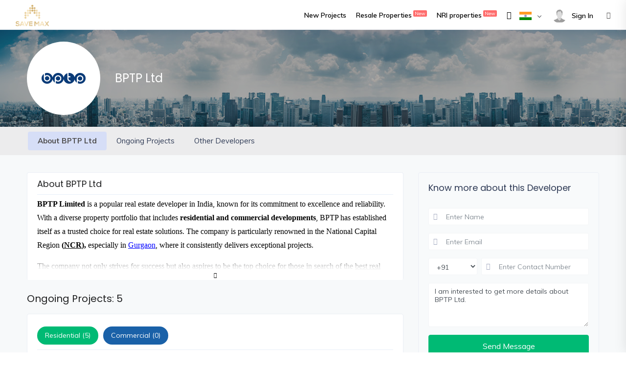

--- FILE ---
content_type: text/html; charset=utf-8
request_url: https://savemax.in/developer-details/bptp-ltd/
body_size: 21166
content:
<!DOCTYPE html>

<html lang="en">

<head>

	
	
	<!-- Google Tag Manager -->
	<script>(function(w,d,s,l,i){w[l]=w[l]||[];w[l].push({'gtm.start':
		new Date().getTime(),event:'gtm.js'});var f=d.getElementsByTagName(s)[0],
		j=d.createElement(s),dl=l!='dataLayer'?'&l='+l:'';j.async=true;j.src=
		'https://www.googletagmanager.com/gtm.js?id='+i+dl;f.parentNode.insertBefore(j,f);
		})(window,document,'script','dataLayer','GTM-KJ8R6FRW');
	</script>
	<!-- End Google Tag Manager -->

	<!-- Google tag (gtag.js) -->
	<script async src="https://www.googletagmanager.com/gtag/js?id=G-7ZDYW4B2N5"></script> <script> window.dataLayer = window.dataLayer || []; function gtag(){dataLayer.push(arguments);} gtag('js', new Date()); gtag('config', 'G-7ZDYW4B2N5'); </script>
	
	<!-- Taboola Pixel Code -->
	<script type='text/javascript'>
		window._tfa = window._tfa || [];
		window._tfa.push({notify: 'event', name: 'page_view', id:
		1779187});
		!function (t, f, a, x) {
		if (!document.getElementById(x)) {
		t.async = 1;t.src = a;t.id=x;f.parentNode.insertBefore(t, f);
		}
		}(document.createElement('script'),
		document.getElementsByTagName('script')[0],
		'//cdn.taboola.com/libtrc/unip/1779187/tfa.js',
		'tb_tfa_script');
	</script>

	<!--  End of Taboola Pixel Code -->

	<!-- End Meta Pixel Code for LinkedIn  -->
	<script type="application/ld+json">
		{
			"@context": "http://schema.org",
			"@type": "Organization",
			"name": "Save Max Real Estate Brokerage Pvt. Ltd.",
			"logo": "https://savemax.in/staticfiles/img/smlogo-golden.png",
			"address": {
				"@type": "PostalAddress",
				"streetAddress": "8th Floor, M3M Urbana Premium, Sector 67, Golf Course Extension Road",
				"addressLocality": "Gurugram",
				"addressRegion": "Haryana",
				"postalCode": "122101",
				"addressCountry": "India"
			},
			"telephone": "+91 124 694 0800",
			"email": "india@savemax.com",
			"url": "https://savemax.in"
		}
	</script>

	<meta charset="utf-8">
	<meta name="viewport" content="width=device-width, initial-scale=1, maximum-scale=1">
	<meta http-equiv="X-UA-Compatible" content="IE=edge">

	
	
		
<meta charset="utf-8"/>
<title>BPTP Ltd New &amp; Upcoming Residential/Commercial Projects in Gurgaon| BPTP Ltd</title>

    <meta name="robots" content="index, follow"/>

<meta name="description" content="BPTP Ltd - Find ongoing, new, and completed residential and commercial projects by BPTP Ltd , a renowned developer. Check out BPTP Ltd properties listed on Save Max."/>
<meta name="keywords" content="BPTP Ltd, Projects of BPTP Ltd, Projects of BPTP Ltd , Properties in BPTP Ltd"/>
<link rel="canonical" href="https://savemax.in/developer-details/bptp-ltd/">

<meta name="viewport" content="width=device-width, initial-scale=1.0, user-scalable=yes, viewport-fit=cover"/>
<meta name="HandheldFriendly" content="True"/>
<meta name="MobileOptimized" content="320"/>
<meta name="mobile-web-app-capable" content="yes"/>

<meta name="google-play-app" content="app-id=com.app.savemax"/>
<meta name="apple-mobile-web-app-title" content="Savemax"/>
<meta name="application-name" content="Savemax"/>

<meta http-equiv="x-ua-compatible" content="IE=edge"/>

<meta property="og:site_name" content="savemax.in"/>
<meta property="og:locale" content="en_US"/>
<meta property="og:type" content="website"/>

<meta property="og:title" content="BPTP Ltd New &amp; Upcoming Residential/Commercial Projects in Gurgaon| BPTP Ltd" />
<meta property="og:url" content="https://savemax.in/developer-details/bptp-ltd/" />
<meta property="og:image" content="builderlogo/BPTP.png" />
<meta property="og:description" content="BPTP Ltd - Find ongoing, new, and completed residential and commercial projects by BPTP Ltd , a renowned developer. Check out BPTP Ltd properties listed on Save Max." />

<meta name="twitter:card" content="summary"/>
<meta name="twitter:title" content="BPTP Ltd New &amp; Upcoming Residential/Commercial Projects in Gurgaon| BPTP Ltd"/>
<meta name="twitter:description" content="BPTP Ltd - Find ongoing, new, and completed residential and commercial projects by BPTP Ltd , a renowned developer. Check out BPTP Ltd properties listed on Save Max."/>
<meta name="twitter:image" content="builderlogo/BPTP.png"/>

<meta property="og:type" content="website"/>
<meta property="og:site_name" content="savemax.in"/>
	
	
	<!-- Custom CSS -->
	<link href="/staticfiles/css/styles.250ff1933dcc.css" rel="stylesheet">

	<!-- Custom Color Option -->
	<link href="/staticfiles/css/cities.392235bceb11.css" rel="stylesheet">
	<link href="/staticfiles/css/colors.bd3121bab8d3.css" rel="stylesheet">
	<link href="/staticfiles/css/plugins/slick.f5833e13f580.css" rel="stylesheet">
	<link href="/staticfiles/photoswipe/photoswipe.62238378b161.css" rel="stylesheet">
	<link rel="shortcut icon" type="image/x-icon" href="/staticfiles/img/favicon.048613f77d7e.ico" />

	
	<!-- ============================ Sell.do cms contact us script Start ================================== -->
	<!-- CSS for selldo cms contact us	-->
	<!-- <link href="/staticfiles/css/selldo-cms.053f51a92910.css" rel="stylesheet"> -->
	<!--  	Sell.do cms contact us script 	 -->
	<!-- <script src='//forms.cdn.sell.do/t/6343fc13a6bbc92c0efdf2a8.js'></script> -->
	
	<!-- ============================ Sell.do cms contact us script End ================================== -->
	
	
    <link href="/staticfiles/css/detail-page.b08924d1dde5.css" rel="stylesheet">
    <!-- <link rel="stylesheet" type="text/css" href="//cdn.jsdelivr.net/npm/slick-carousel@1.8.1/slick/slick.css"/> -->
    <!-- <link rel="stylesheet" type="text/css" href="//cdn.jsdelivr.net/npm/slick-carousel@1.8.1/slick/slick-theme.css"/> -->
    <style>
        .slick-arrow:before {
            width: 30px!important;
            height: 30px!important;
            border-radius: 50%!important;
            line-height: 30px;
            font-size: 12px;
        }
        .slick-prev {
            left: -5px !important;
        }
        .slick-next {
            right: 5px !important;
        }
    </style>


</head>

<body class="green-skin">

	<!-- Google Tag Manager (noscript) -->
	<noscript>
		<iframe src="https://www.googletagmanager.com/ns.html?id=GTM-KJ8R6FRW"
		height="0" width="0" style="display:none;visibility:hidden"></iframe>
	</noscript>
	<!-- End Google Tag Manager (noscript) -->
	

	

	<div id="preloader">
		<div class="preloader"></div>
	</div>

	<div id="main-wrapper">
		<!-- Start Navigation -->
		<div class="header header-light head-shadow row align-items-center  fixed-top">
			<div class="container-fluid">
				<nav id="navigation" class="navigation navigation-landscape">
					<div class="nav-header">
						<a class="nav-brand" href="/">
							<img src="/staticfiles/img/smlogo-golden.43eb8509851b.png" class="logo" alt="Savemax logo" />
						</a>
						<div class="nav-toggle"></div>
					</div>
					<div class="nav-menus-wrapper" style="transition-property: none;">
						
						<ul class="nav-menu nav-menu-social align-to-right pt-1">

							<li>
								<a href="/projects-india/"><span>New Projects</span></a>
							</li>
							<li><a href="/property-list/">Resale Properties<sup class="beta">New</sup></a></li>
							<li><a href="/NRI-properties/">NRI properties<sup class="beta">New</sup></a></li>

							<!-- <li><a href="#">Properties<span class="submenu-indicator"></span></a>
								<ul class="nav-dropdown nav-submenu">
									<li><a href="/property-list/">Resale Properties</a></li>
									<li><a href="/NRI-properties/">NRI properties</a></li>                                                                       
								</ul>
							</li> -->
							
								<li><a href="/favourites/"><i class="ti ti-heart" style="font-size:16px;"></i>
									
							

							

							<li><a href="JavaScript:Void(0);"><img src="/staticfiles/img/india-flag.e6368a812237.jpg" class="flg-img" style="width:25px; margin-right:10px;" alt="" /><span class="submenu-indicator"></span></a>
								<ul class="nav-dropdown nav-submenu">
									
										<li><a href="https://savemax.com/?cn=in" target="_blank"><img src="/staticfiles/img/canada_flag.83b13cedb2e1.png" class="flg-img" style="width:25px; margin-right:10px;" alt="" />Canada</a></li>
									
									
										<li><a href="https://savemax.ae/?cn=in" target="_blank"><img src="/staticfiles/img/dubai-flag.d48c47b350a2.png" class="flg-img" style="width:25px; margin-right:10px;" alt="" />Dubai</a></li>
									
								</ul>
							</li>
							
							
							
							
							
							<div class="btn-group account-drop">
								<button type="button" class="btn btn-order-by-filt" data-toggle="dropdown"
									aria-haspopup="true" aria-expanded="false">
									<img src="/staticfiles/img/user-profile.698bd76a46fe.png" class="avater-img" alt="">Sign In
								</button>
								<div class="dropdown-menu pull-right">
									
										<li> <a href="/accounts/login/?next=/developer-details/bptp-ltd/"><i class="ti-user"></i>Sign In</a> </li>
									
									
										<li> <a href="/register/"><i class="ti-user"></i>Sign Up</a> </li>
									
									
										<li> <a href="/favourites/"><i class="ti-heart"></i>Favourites</a> </li>
									
								</div>
							</div>
							
							<li class="menu-trigger"><i class="ti ti-menu"></i></li>
						</ul>
						
					</div>
				</nav>
			</div>
		</div>
		<!-- End Navigation -->
		<div class="clearfix" style="margin-top:61px;"></div>
		<!-- Top header  -->

		<!-- ------ User Dashboard ------ -->

		

    <!-- Top header -->
    <!-- ============================ Agency Name Start ================================== -->
    <div class="agent-page" style="background:url('/staticfiles/images/country/builder-banner.9d22578b5834.jpg') no-repeat; padding: 0px;"
    data-overlay="4">
        <div class="container">
            <div class="row">
                <div class="col-lg-12 col-md-12 zindex_one">
                    <div class="agency agency-list shadow-0 mt-4 mb-4 align-items-center">
                    
                        <div class="builder_logo mx-auto">
                            <div class="agency-avatar">
                                <img src="/staticfiles/upload/builderlogo/BPTP.png" alt="BPTP Ltd Logo">
                            </div>
                        </div>
                        
                        
                        <div class="agency-content">
                            <div class="agency-name mb-0">
                                <h3 style="margin:0">BPTP Ltd</h3>
                                
                            </div>

                            <div class="clearfix"></div>
                        </div>
                        
                    </div>
                </div>
            </div>
        </div>
    </div>
    <!-- ============================ Agency Name end ================================== -->

    <!-- start scroll-spy Navbar -->
    <section id="bld-scrollspy" class="bld-scrollspy py-0">
        <div class="container p-0">
            <div class="row">
                <div class="col-sm-12">
                    <div>
                        <nav id="scrollspy-navbar" class="navbar navbar-expand-lg" >
                            <ul class="navbar-nav" style="flex-direction: row; flex-wrap: nowrap; text-align: center;">
                                <li class="nav-item active">
                                    <a class="nav-link" href="#overview">About BPTP Ltd</a>
                                </li>
                                
                                <li class="nav-item">
                                    <a class="nav-link" href="#projs">Ongoing Projects</a>
                                </li>
                                <li class="nav-item">
                                    <a class="nav-link" href="#other-builders">Other Developers</a>
                                </li>
                            </ul>
                        </nav>
                    </div>
                </div>
            </div>
        </div>
    </section>
    <!-- end scroll-spy Navbar -->
    <!-- ============================ About Agency ================================== -->
    <section class="gray" id="builder-detail" data-spy="scroll" data-target=".navbar" data-offset="140">
        <div class="container">

            <div class="row">

                <!-- property main detail -->
                <div class="col-lg-8 col-md-12 col-sm-12">
                    
                    <div id="overview" class="block-wrap entry">

                        <div class="block-header">
                            <h4 class="block-title" style="font-size: 18px;"> About BPTP Ltd</h4>
                        </div>

                        <div class="block-body-rich-txt entry-content">
                            <p><span style="font-size:11pt"><span style="font-family:Calibri"><strong><span style="font-size:12.0000pt"><span style="font-family:Calibri"><span style="color:#000000"><strong>BPTP Limited</strong></span></span></span></strong><span style="font-size:12.0000pt"><span style="font-family:Calibri"><span style="color:#000000">&nbsp;is a popular real estate developer in India, known for its commitment to excellence and reliability. With a diverse property portfolio that includes </span></span></span><strong><span style="font-size:12.0000pt"><span style="font-family:Calibri"><span style="color:#000000"><strong>residential and commercial developments</strong></span></span></span></strong><span style="font-size:12.0000pt"><span style="font-family:Calibri"><span style="color:#000000">, BPTP has established itself as a trusted choice for real estate solutions. The company is particularly renowned in the National Capital Region</span></span></span><strong><span style="font-size:12.0000pt"><span style="font-family:Calibri"><span style="color:#000000"><strong>&nbsp;(</strong></span></span></span></strong><a href="https://savemax.in/ncr-projects/"><strong><u><span style="font-size:12.0000pt"><span style="font-family:Calibri"><span style="color:#000000"><strong><u>NCR</u></strong></span></span></span></u></strong></a><strong><span style="font-size:12.0000pt"><span style="font-family:Calibri"><span style="color:#000000"><strong>), </strong></span></span></span></strong><span style="font-size:12.0000pt"><span style="font-family:Calibri"><span style="color:#000000">especially in </span></span></span><a href="https://savemax.in/gurugram-projects/"><u><span style="font-size:12.0000pt"><span style="font-family:Calibri"><span style="color:#0000ff"><u>Gurgaon</u></span></span></span></u></a><span style="font-size:12.0000pt"><span style="font-family:Calibri"><span style="color:#000000">, where it consistently delivers exceptional projects.</span></span></span></span></span></p>

<p><span style="font-size:11pt"><span style="font-family:Calibri"><span style="font-size:12.0000pt"><span style="background-color:#ffffff"><span style="font-family:Calibri"><span style="color:#161719">The company not only strives for success but also aspires to be the top choice for those in search of the </span></span></span></span><a href="https://savemax.in/projects-india/"><u><span style="font-size:12.0000pt"><span style="background-color:#ffffff"><span style="font-family:Calibri"><span style="color:#161719"><u>best real estate properties in India</u></span></span></span></span></u></a><span style="font-size:12.0000pt"><span style="background-color:#ffffff"><span style="font-family:Calibri"><span style="color:#161719">. It places great importance on customer satisfaction and goes above and beyond to exceed expectations, making it a trusted and reliable choice for customers.</span></span></span></span></span></span></p>

<p><span style="font-size:11pt"><span style="font-family:Calibri"><span style="font-size:12.0000pt"><span style="background-color:#ffffff"><span style="font-family:Calibri"><span style="color:#161719">BPTP Limited is a prominent player in the Indian real estate sector, known for delivering noteworthy projects across the</span></span></span></span><strong><span style="font-size:12.0000pt"><span style="background-color:#ffffff"><span style="font-family:Calibri"><span style="color:#161719"><strong>&nbsp;National Capital Region (NCR</strong></span></span></span></span></strong><span style="font-size:12.0000pt"><span style="background-color:#ffffff"><span style="font-family:Calibri"><span style="color:#161719">). One such project is BPTP Park Serene in </span></span></span></span><strong><span style="font-size:12.0000pt"><span style="background-color:#ffffff"><span style="font-family:Calibri"><span style="color:#161719"><strong>Sector 37D, Gurgaon</strong></span></span></span></span></strong><span style="font-size:12.0000pt"><span style="background-color:#ffffff"><span style="font-family:Calibri"><span style="color:#161719">, which offers a luxurious living experience with a perfect blend of modern amenities and serene surroundings. Another notable project is </span></span></span></span><a href="https://savemax.in/project-details/tsl9lg-bptp-terra/"><strong><u><span style="font-size:12.0000pt"><span style="background-color:#ffffff"><span style="font-family:Calibri"><span style="color:#161719"><strong><u>BPTP Terra</u></strong></span></span></span></span></u></strong></a><span style="font-size:12.0000pt"><span style="background-color:#ffffff"><span style="font-family:Calibri"><span style="color:#161719">&nbsp;in the same sector, which focuses on providing eco-friendly living spaces with green landscapes and contemporary architecture.</span></span></span></span><span style="font-size:12.0000pt"><span style="font-family:Calibri"><span style="color:#374151">&nbsp;These projects collectively underscore BPTP&#39;s commitment to quality, innovation, and customer satisfaction, solidifying its position as a key player in shaping the real estate landscape across the NCR.</span></span></span></span></span></p>

<p><span style="font-size:11pt"><span style="font-family:Calibri"><span style="font-size:12.0000pt"><span style="background-color:#ffffff"><span style="font-family:Calibri"><span style="color:#161719">BPTP is committed to providing high and assured returns to all stakeholders</span></span></span></span><span style="font-size:12.0000pt"><span style="background-color:#ffffff"><span style="font-family:Calibri"><span style="color:#161719">, which is a testament to its reliability and trustworthiness as a developer. The company understands the significance of cost-effectiveness for investors and strives to offer lower investment costs without compromising on quality and standards. When choosing BPTP, customers can be assured of getting the best deal in the real estate market, with a focus on transparency and fairness to ensure they get the most value out of their investments.</span></span></span></span></span></span></p>

<p><span style="font-size:11pt"><span style="font-family:Calibri"><span style="font-size:12.0000pt"><span style="background-color:#ffffff"><span style="font-family:Calibri"><span style="color:#161719">Being one of the best </span></span></span></span><strong><span style="font-size:12.0000pt"><span style="background-color:#ffffff"><span style="font-family:Calibri"><span style="color:#161719"><strong>real estate developers</strong></span></span></span></span></strong><span style="font-size:12.0000pt"><span style="background-color:#ffffff"><span style="font-family:Calibri"><span style="color:#161719">, the company represents a promise of trust, reliability, and excellence. The brand consistently delivers exceptional projects that shape the real estate landscape. Customers can explore the opportunities and invest with confidence in a company that prioritizes delivering on its commitments. BPTP Limited ensures that customers get the most value out of their investment, making it a trusted and reliable choice.</span></span></span></span></span></span></p>
                        </div>
                    </div>
                    

                    <!-- Single Block Wrap -->
                    

                    <!-- Single Block Wrap -->
                    <h4 id="projs" style="font-weight:500;font-size:20px; padding-bottom: 10px;;">Ongoing Projects: 5 </h4>
                    
                    
                    
                    <div class="block-wrap">

                        <div class="block-header1" >
                            <ul class="nav nav-tabs customize-tab" id="myTab" role="tablist" style="font-size:14px;">
                                
                                <li class="nav-item">
                                    <a class="nav-link active" id="residential-tab" data-toggle="tab" href="#residential" role="tab" aria-controls="residential" aria-selected="true">Residential (5)</a>
                                </li>
                                
                                
                                <li class="nav-item">
                                    <a class="nav-link" id="commercial-tab" data-toggle="tab" href="#commercial" role="tab" aria-controls="commercial" aria-selected="false">Commercial (0)</a>
                                </li>
                                
                                
                            </ul>
                        </div>
    

                        <div class="block-body">
                            <div class="tab-content mt-2" id="myTabContent">
                                <div class="tab-pane fade show active" id="residential" role="tabpanel" aria-labelledby="residential-tab">
                                    <!-- row -->
                                    <div class="row">
                                        <div class="col-lg-12 col-md-12 col-sm-12 list-layout" id="residential-tab">
                                            
                                                
                                                    <!-- Single Listings -->
                                                    <div class="property-listing property-1">

                                                        <div class="listing-img-wrapper">
                                                            <a href="/project-details/bptp-gaia-residences/">
                                                                <img src="/staticfiles/upload/b86cf3634ba9411289e5e3a144038306_th.jpg" alt="BPTP GAIA Residences Image1"
                                                                    class="img-fluid mx-auto" />
                                                            </a>
                                                            
                                                            
                                                            <span class="property-type">For Sale</span>
                                                            
                                                                <span class="rera-type"><i class="fas fa-check-circle"></i> RERA</span>
                                                            
                                                            

                                                        </div>

                                                        <div class="listing-content">
                                                            <div class="listing-like-top">
                                                                <i class="ti-heart"></i>
                                                            </div>
                                                            <div class="listing-detail-wrapper">
                                                                <div class="listing-short-detail">
                                                                    <h4 class="listing-name">
                                                                        <a href="/project-details/bptp-gaia-residences/">BPTP GAIA Residences</a>
                                                                    </h4>
                                                                    <span class="listing-location"> 
                                                                        <i class="ti-location-pin"></i> 
                                                                             
                                                                                <span data-toggle="tooltip" title="Sector 102">
                                                                                    Sector 102, 
                                                                                </span>
                                                                            
                                                                            Gurugram, Haryana
                                                                    </span>
                                                                </div>
                                                            </div>

                                                            <div class="listing-features-info">
                                                                <ul>
                                                                    <li><strong>Bed:</strong>
                                                                         3 
                                                                        	
                                                                        
                                                                    </li>
                                                                    <li><strong>Bath:</strong> 3 
                                                                        	
                                                                        
                                                                    </li>
                                                                    <li><strong>Sqft:</strong> 2100  
                                                                        	
                                                                        
                                                                    </li>
                                                                </ul>
                                                            </div>

                                                            <div class="listing-footer-wrapper">
                                                                <div class="listing-price">
                                                                    
                                                                    <h4 class="list-pr"><span> ₹ </span> 
                                                                         3.85 Cr  
                                                                        	
                                                                        
                                                                    </h4>
                                                                    
                                                                </div>
                                                                
                                                                <div class="listing-detail-btn">
                                                                    <a href="/project-details/bptp-gaia-residences/" class="more-btn">More Info</a>
                                                                </div>
                                                            </div>
                                                            
                                                        </div>

                                                    </div>
                                                    <!-- End Single Listings -->
                                                
                                                    <!-- Single Listings -->
                                                    <div class="property-listing property-1">

                                                        <div class="listing-img-wrapper">
                                                            <a href="/project-details/bptp-amstoria-verti-greens/">
                                                                <img src="/staticfiles/upload/480feef44f024f478f2cc1ed9a5a55cd_th.jpg" alt="BPTP Amstoria Verti Greens Image2"
                                                                    class="img-fluid mx-auto" />
                                                            </a>
                                                            
                                                            
                                                            <span class="property-type">For Sale</span>
                                                            
                                                                <span class="rera-type"><i class="fas fa-check-circle"></i> RERA</span>
                                                            
                                                            
                                                                <span class="prop-featured">Featured</span>
                                                            

                                                        </div>

                                                        <div class="listing-content">
                                                            <div class="listing-like-top">
                                                                <i class="ti-heart"></i>
                                                            </div>
                                                            <div class="listing-detail-wrapper">
                                                                <div class="listing-short-detail">
                                                                    <h4 class="listing-name">
                                                                        <a href="/project-details/bptp-amstoria-verti-greens/">BPTP Amstoria Verti Greens</a>
                                                                    </h4>
                                                                    <span class="listing-location"> 
                                                                        <i class="ti-location-pin"></i> 
                                                                             
                                                                                <span data-toggle="tooltip" title="Sector 102, Dwarka Expressway">
                                                                                    Sector 102, Dw…, 
                                                                                </span>
                                                                            
                                                                            Gurugram, Haryana
                                                                    </span>
                                                                </div>
                                                            </div>

                                                            <div class="listing-features-info">
                                                                <ul>
                                                                    <li><strong>Bed:</strong>
                                                                         2 
                                                                         - 	
                                                                         3 
                                                                    </li>
                                                                    <li><strong>Bath:</strong> 2 
                                                                         - 	
                                                                         3 
                                                                    </li>
                                                                    <li><strong>Sqft:</strong> 1653  
                                                                         - 	
                                                                         2448 
                                                                    </li>
                                                                </ul>
                                                            </div>

                                                            <div class="listing-footer-wrapper">
                                                                <div class="listing-price">
                                                                    
                                                                    <h4 class="list-pr"><span> ₹ </span> 
                                                                         2.64 Cr  
                                                                        	
                                                                        
                                                                    </h4>
                                                                    
                                                                </div>
                                                                
                                                                <div class="listing-detail-btn">
                                                                    <a href="/project-details/bptp-amstoria-verti-greens/" class="more-btn">More Info</a>
                                                                </div>
                                                            </div>
                                                            
                                                        </div>

                                                    </div>
                                                    <!-- End Single Listings -->
                                                
                                                    <!-- Single Listings -->
                                                    <div class="property-listing property-1">

                                                        <div class="listing-img-wrapper">
                                                            <a href="/project-details/astaire-gardens/">
                                                                <img src="/staticfiles/upload/da4bcf6b64134e5cafc29debd337a9d5_th.jpg" alt="BPTP ASTAIRE GARDENS Image3"
                                                                    class="img-fluid mx-auto" />
                                                            </a>
                                                            
                                                            
                                                            <span class="property-type">For Sale</span>
                                                            
                                                                <span class="rera-type"><i class="fas fa-check-circle"></i> RERA</span>
                                                            
                                                            

                                                        </div>

                                                        <div class="listing-content">
                                                            <div class="listing-like-top">
                                                                <i class="ti-heart"></i>
                                                            </div>
                                                            <div class="listing-detail-wrapper">
                                                                <div class="listing-short-detail">
                                                                    <h4 class="listing-name">
                                                                        <a href="/project-details/astaire-gardens/">BPTP ASTAIRE GARDENS</a>
                                                                    </h4>
                                                                    <span class="listing-location"> 
                                                                        <i class="ti-location-pin"></i> 
                                                                             
                                                                                <span data-toggle="tooltip" title="Sector70-A">
                                                                                    Sector70-A, 
                                                                                </span>
                                                                            
                                                                            Gurugram, Haryana
                                                                    </span>
                                                                </div>
                                                            </div>

                                                            <div class="listing-features-info">
                                                                <ul>
                                                                    <li><strong>Bed:</strong>
                                                                        
                                                                        	
                                                                        
                                                                    </li>
                                                                    <li><strong>Bath:</strong>
                                                                        	
                                                                        
                                                                    </li>
                                                                    <li><strong>Sqft:</strong>
                                                                        	
                                                                        
                                                                    </li>
                                                                </ul>
                                                            </div>

                                                            <div class="listing-footer-wrapper">
                                                                <div class="listing-price">
                                                                    
                                                                    <h4 class="list-pr">Price on request</h4>
                                                                    
                                                                </div>
                                                                
                                                                <div class="listing-detail-btn">
                                                                    <a href="/project-details/astaire-gardens/" class="more-btn">More Info</a>
                                                                </div>
                                                            </div>
                                                            
                                                        </div>

                                                    </div>
                                                    <!-- End Single Listings -->
                                                
                                                    <!-- Single Listings -->
                                                    <div class="property-listing property-1">

                                                        <div class="listing-img-wrapper">
                                                            <a href="/project-details/visionnaire-villas/">
                                                                <img src="/staticfiles/upload/d475995351ea480eadf8764a50c55fa6_th.jpg" alt="BPTP Visionnaire Villas Image4"
                                                                    class="img-fluid mx-auto" />
                                                            </a>
                                                            
                                                            
                                                            <span class="property-type">For Sale</span>
                                                            
                                                                <span class="rera-type"><i class="fas fa-check-circle"></i> RERA</span>
                                                            
                                                            

                                                        </div>

                                                        <div class="listing-content">
                                                            <div class="listing-like-top">
                                                                <i class="ti-heart"></i>
                                                            </div>
                                                            <div class="listing-detail-wrapper">
                                                                <div class="listing-short-detail">
                                                                    <h4 class="listing-name">
                                                                        <a href="/project-details/visionnaire-villas/">BPTP Visionnaire Villas</a>
                                                                    </h4>
                                                                    <span class="listing-location"> 
                                                                        <i class="ti-location-pin"></i> 
                                                                             
                                                                                <span data-toggle="tooltip" title="Sector 70a, Golf Course Extension, Gurgaon, Haryana">
                                                                                    Sector 70a, Go…, 
                                                                                </span>
                                                                            
                                                                            Gurugram, Haryana
                                                                    </span>
                                                                </div>
                                                            </div>

                                                            <div class="listing-features-info">
                                                                <ul>
                                                                    <li><strong>Bed:</strong>
                                                                         4 
                                                                         - 	
                                                                         4 
                                                                    </li>
                                                                    <li><strong>Bath:</strong> 4 
                                                                         - 	
                                                                         5 
                                                                    </li>
                                                                    <li><strong>Sqft:</strong> 5900  
                                                                         - 	
                                                                         5900 
                                                                    </li>
                                                                </ul>
                                                            </div>

                                                            <div class="listing-footer-wrapper">
                                                                <div class="listing-price">
                                                                    
                                                                    <h4 class="list-pr"><span> ₹ </span> 
                                                                         6.5 Cr  
                                                                         - 	
                                                                        7.5 Cr
                                                                    </h4>
                                                                    
                                                                </div>
                                                                
                                                                <div class="listing-detail-btn">
                                                                    <a href="/project-details/visionnaire-villas/" class="more-btn">More Info</a>
                                                                </div>
                                                            </div>
                                                            
                                                        </div>

                                                    </div>
                                                    <!-- End Single Listings -->
                                                
                                                    <!-- Single Listings -->
                                                    <div class="property-listing property-1">

                                                        <div class="listing-img-wrapper">
                                                            <a href="/project-details/tsl9lg-bptp-terra/">
                                                                <img src="/staticfiles/upload/82334a13ed0a43f28891d2fdf200494f_th.jpg" alt="BPTP Terra Image5"
                                                                    class="img-fluid mx-auto" />
                                                            </a>
                                                            
                                                            
                                                            <span class="property-type">For Sale</span>
                                                            
                                                                <span class="rera-type"><i class="fas fa-check-circle"></i> RERA</span>
                                                            
                                                            
                                                                <span class="prop-featured">Featured</span>
                                                            

                                                        </div>

                                                        <div class="listing-content">
                                                            <div class="listing-like-top">
                                                                <i class="ti-heart"></i>
                                                            </div>
                                                            <div class="listing-detail-wrapper">
                                                                <div class="listing-short-detail">
                                                                    <h4 class="listing-name">
                                                                        <a href="/project-details/tsl9lg-bptp-terra/">BPTP Terra</a>
                                                                    </h4>
                                                                    <span class="listing-location"> 
                                                                        <i class="ti-location-pin"></i> 
                                                                             
                                                                                <span data-toggle="tooltip" title="Sector 37d">
                                                                                    Sector 37d, 
                                                                                </span>
                                                                            
                                                                            Gurgaon, Haryana
                                                                    </span>
                                                                </div>
                                                            </div>

                                                            <div class="listing-features-info">
                                                                <ul>
                                                                    <li><strong>Bed:</strong>
                                                                        
                                                                        	
                                                                        
                                                                    </li>
                                                                    <li><strong>Bath:</strong>
                                                                        	
                                                                        
                                                                    </li>
                                                                    <li><strong>Sqft:</strong> 1810  
                                                                         - 	
                                                                         2443 
                                                                    </li>
                                                                </ul>
                                                            </div>

                                                            <div class="listing-footer-wrapper">
                                                                <div class="listing-price">
                                                                    
                                                                    <h4 class="list-pr"><span> ₹ </span> 
                                                                         2.74 Cr  
                                                                        	
                                                                        
                                                                    </h4>
                                                                    
                                                                </div>
                                                                
                                                                <div class="listing-detail-btn">
                                                                    <a href="/project-details/tsl9lg-bptp-terra/" class="more-btn">More Info</a>
                                                                </div>
                                                            </div>
                                                            
                                                        </div>

                                                    </div>
                                                    <!-- End Single Listings -->
                                                
                                            
                                        </div>
                                    </div>
                                    <!-- end row -->
                                    <!-- row -->
                                    <div class="row">
                                        <div class="col-lg-12 col-md-12 col-sm-12">
                                            



                                        </div>
                                    </div>
                                    <!-- end row -->
                                </div>
                                <div class="tab-pane fade" id="commercial" role="tabpanel" aria-labelledby="commercial-tab">
                                    <!-- row -->
                                    <div class="row">
                                        <div class="col-lg-12 col-md-12 col-sm-12 list-layout" id="commercial-tab">
                                            
                                                <h5 style="font-weight:500;">No Commercial Projects Found </span></h4>	
                                            
                                        </div>
                                    </div>
                                    <!-- end row -->
                                    <!--  row -->
                                    <div class="row">
                                        <div class="col-lg-12 col-md-12 col-sm-12">
                                            



                                        </div>
                                    </div>
                                    <!-- end row -->
                                </div>
                                
                                <div class="tab-pane fade" id="res-com" role="tabpanel" aria-labelledby="res-com-tab">
                                    <!-- row -->
                                    <div class="row">
                                        <div class="col-lg-12 col-md-12 col-sm-12 list-layout" id="res-com-tab">
                                            
                                                <h5 style="font-weight:500;">No Residential cum Commercial Projects Found </span></h4>	
                                            
                                        </div>
                                    </div>
                                    <!-- end row -->
                                    <!--  row -->
                                    <div class="row">
                                        <div class="col-lg-12 col-md-12 col-sm-12">
                                            



                                        </div>
                                    </div>
                                    <!-- end row -->
                                </div>
                                

                            </div>
                        </div>

                    </div>

                    <div id="other-builders" class="block-wraps mt-4">

                        <h4 style="font-weight:500;font-size:20px;">Other Developers</h4>
                        
                            
                        <div class="row justify-content-center multi-carousel">

                            
                                

                                <div class="col-lg-4 single-team">
                                    <div class="builder-team-grid">
                                        
                                            <div class="teamgrid-user">
                                                
                                                    <img src="/staticfiles/upload/builderlogo/4S.svg" alt="" style="height:auto;">
                                                
                                            </div>

                                            <div class="teamgrid-content">
                                                <h6>4S Developers</h6>
                                                
                                                    <span>Projects: 2</span>
                                                
                                                <br>
                                                
                                            </div>
                                        
                                    </div>
                                </div>
                                
                            
                                

                                <div class="col-lg-4 single-team">
                                    <div class="builder-team-grid">
                                        
                                            <div class="teamgrid-user">
                                                
                                                    <img src="/staticfiles/upload/builderlogo/abhee-developers.png" alt="" style="height:auto;">
                                                
                                            </div>

                                            <div class="teamgrid-content">
                                                <h6>Abhee Developers</h6>
                                                
                                                    <span>Projects: 1</span>
                                                
                                                <br>
                                                
                                            </div>
                                        
                                    </div>
                                </div>
                                
                            
                                

                                <div class="col-lg-4 single-team">
                                    <div class="builder-team-grid">
                                        
                                            <div class="teamgrid-user">
                                                
                                                    <img src="/staticfiles/upload/builderlogo/abhinav_logo.png" alt="" style="height:auto;">
                                                
                                            </div>

                                            <div class="teamgrid-content">
                                                <h6>Abhinav Group</h6>
                                                
                                                    <span>Projects: 2</span>
                                                
                                                <br>
                                                
                                            </div>
                                        
                                    </div>
                                </div>
                                
                            
                                

                                <div class="col-lg-4 single-team">
                                    <div class="builder-team-grid">
                                        
                                            <div class="teamgrid-user">
                                                
                                                    <img src="/staticfiles/upload/builderlogo/logo-abil-pf11goztdoi7w4o9dp7oc97inib7fl6eo2exat5bsw.png" alt="" style="height:auto;">
                                                
                                            </div>

                                            <div class="teamgrid-content">
                                                <h6>ABIL Group</h6>
                                                
                                                    <span>Projects: 2</span>
                                                
                                                <br>
                                                
                                            </div>
                                        
                                    </div>
                                </div>
                                
                            
                                

                                <div class="col-lg-4 single-team">
                                    <div class="builder-team-grid">
                                        
                                            <div class="teamgrid-user">
                                                
                                                    <img src="/staticfiles/upload/builderlogo/ace_group.png" alt="" style="height:auto;">
                                                
                                            </div>

                                            <div class="teamgrid-content">
                                                <h6>ACE Group</h6>
                                                
                                                    <span>Projects: 7</span>
                                                
                                                <br>
                                                
                                            </div>
                                        
                                    </div>
                                </div>
                                
                            
                                

                                <div class="col-lg-4 single-team">
                                    <div class="builder-team-grid">
                                        
                                            <div class="teamgrid-user">
                                                
                                                    <img src="/staticfiles/upload/builderlogo/Adani-Reality_BqX6PjH.svg" alt="" style="height:auto;">
                                                
                                            </div>

                                            <div class="teamgrid-content">
                                                <h6>Adani Realty</h6>
                                                
                                                    <span>Projects: 6</span>
                                                
                                                <br>
                                                
                                                    <span>15 years of experience</span>
                                                
                                            </div>
                                        
                                    </div>
                                </div>
                                
                            
                                

                                <div class="col-lg-4 single-team">
                                    <div class="builder-team-grid">
                                        
                                            <div class="teamgrid-user">
                                                
                                                    <img src="/staticfiles/upload/builderlogo/adi_group.png" alt="" style="height:auto;">
                                                
                                            </div>

                                            <div class="teamgrid-content">
                                                <h6>ADI Group</h6>
                                                
                                                    <span>Projects: 3</span>
                                                
                                                <br>
                                                
                                            </div>
                                        
                                    </div>
                                </div>
                                
                            
                                

                                <div class="col-lg-4 single-team">
                                    <div class="builder-team-grid">
                                        
                                            <div class="teamgrid-user">
                                                
                                                    <img src="/staticfiles/upload/builderlogo/adore1_group.png" alt="" style="height:auto;">
                                                
                                            </div>

                                            <div class="teamgrid-content">
                                                <h6>Adore Group</h6>
                                                
                                                    <span>Projects: 3</span>
                                                
                                                <br>
                                                
                                            </div>
                                        
                                    </div>
                                </div>
                                
                            
                                

                                <div class="col-lg-4 single-team">
                                    <div class="builder-team-grid">
                                        
                                            <div class="teamgrid-user">
                                                
                                                    <img src="/staticfiles/upload/builderlogo/affinity.png" alt="" style="height:auto;">
                                                
                                            </div>

                                            <div class="teamgrid-content">
                                                <h6>Affinity Builders</h6>
                                                
                                                    <span>Projects: 1</span>
                                                
                                                <br>
                                                
                                            </div>
                                        
                                    </div>
                                </div>
                                
                            
                                

                                <div class="col-lg-4 single-team">
                                    <div class="builder-team-grid">
                                        
                                            <div class="teamgrid-user">
                                                
                                                    <img src="/staticfiles/upload/builderlogo/agrasain.png" alt="" style="height:auto;">
                                                
                                            </div>

                                            <div class="teamgrid-content">
                                                <h6>Agrasain</h6>
                                                
                                                    <span>Projects: 1</span>
                                                
                                                <br>
                                                
                                            </div>
                                        
                                    </div>
                                </div>
                                
                            
                                

                                <div class="col-lg-4 single-team">
                                    <div class="builder-team-grid">
                                        
                                            <div class="teamgrid-user">
                                                
                                                    <img src="/staticfiles/upload/builderlogo/AIPL_pKmytoc.svg" alt="" style="height:auto;">
                                                
                                            </div>

                                            <div class="teamgrid-content">
                                                <h6>AIPL</h6>
                                                
                                                    <span>Projects: 5</span>
                                                
                                                <br>
                                                
                                                    <span>35 years of experience</span>
                                                
                                            </div>
                                        
                                    </div>
                                </div>
                                
                            
                                

                                <div class="col-lg-4 single-team">
                                    <div class="builder-team-grid">
                                        
                                            <div class="teamgrid-user">
                                                
                                                    <img src="/staticfiles/upload/builderlogo/DefaultLogo_Fek2asH.svg" alt="" style="height:auto;">
                                                
                                            </div>

                                            <div class="teamgrid-content">
                                                <h6>Ajmera Realty</h6>
                                                
                                                    <span>Projects: 3</span>
                                                
                                                <br>
                                                
                                            </div>
                                        
                                    </div>
                                </div>
                                
                            
                                

                                <div class="col-lg-4 single-team">
                                    <div class="builder-team-grid">
                                        
                                            <div class="teamgrid-user">
                                                
                                                    <img src="/staticfiles/upload/builderlogo/ajnara-homes.png" alt="" style="height:auto;">
                                                
                                            </div>

                                            <div class="teamgrid-content">
                                                <h6>Ajnara Homes</h6>
                                                
                                                    <span>Projects: 3</span>
                                                
                                                <br>
                                                
                                            </div>
                                        
                                    </div>
                                </div>
                                
                            
                                

                                <div class="col-lg-4 single-team">
                                    <div class="builder-team-grid">
                                        
                                            <div class="teamgrid-user">
                                                
                                                    <img src="/staticfiles/upload/builderlogo/alpha_group.png" alt="" style="height:auto;">
                                                
                                            </div>

                                            <div class="teamgrid-content">
                                                <h6>Alpha Group</h6>
                                                
                                                    <span>Projects: 2</span>
                                                
                                                <br>
                                                
                                            </div>
                                        
                                    </div>
                                </div>
                                
                            
                                

                                <div class="col-lg-4 single-team">
                                    <div class="builder-team-grid">
                                        
                                            <div class="teamgrid-user">
                                                
                                                    <img src="/staticfiles/upload/builderlogo/DefaultLogo_yfVCjjr.svg" alt="" style="height:auto;">
                                                
                                            </div>

                                            <div class="teamgrid-content">
                                                <h6>Amar Builders</h6>
                                                
                                                    <span>Projects: 1</span>
                                                
                                                <br>
                                                
                                            </div>
                                        
                                    </div>
                                </div>
                                
                            
                                

                                <div class="col-lg-4 single-team">
                                    <div class="builder-team-grid">
                                        
                                            <div class="teamgrid-user">
                                                
                                                    <img src="/staticfiles/upload/builderlogo/ambienceLogo.png" alt="" style="height:auto;">
                                                
                                            </div>

                                            <div class="teamgrid-content">
                                                <h6>Ambience Group</h6>
                                                
                                                    <span>Projects: 3</span>
                                                
                                                <br>
                                                
                                            </div>
                                        
                                    </div>
                                </div>
                                
                            
                                

                                <div class="col-lg-4 single-team">
                                    <div class="builder-team-grid">
                                        
                                            <div class="teamgrid-user">
                                                
                                                    <img src="/staticfiles/upload/builderlogo/DefaultLogo_CxASFaL.svg" alt="" style="height:auto;">
                                                
                                            </div>

                                            <div class="teamgrid-content">
                                                <h6>Ambika Realcon</h6>
                                                
                                                    <span>Projects: 1</span>
                                                
                                                <br>
                                                
                                            </div>
                                        
                                    </div>
                                </div>
                                
                            
                                

                                <div class="col-lg-4 single-team">
                                    <div class="builder-team-grid">
                                        
                                            <div class="teamgrid-user">
                                                
                                                    <img src="/staticfiles/upload/builderlogo/DefaultLogo_o6WY376.svg" alt="" style="height:auto;">
                                                
                                            </div>

                                            <div class="teamgrid-content">
                                                <h6>Amit</h6>
                                                
                                                    <span>Projects: 1</span>
                                                
                                                <br>
                                                
                                            </div>
                                        
                                    </div>
                                </div>
                                
                            
                                

                                <div class="col-lg-4 single-team">
                                    <div class="builder-team-grid">
                                        
                                            <div class="teamgrid-user">
                                                
                                                    <img src="/staticfiles/upload/builderlogo/amolik-logo.jpeg" alt="" style="height:auto;">
                                                
                                            </div>

                                            <div class="teamgrid-content">
                                                <h6>Amolik</h6>
                                                
                                                    <span>Projects: 1</span>
                                                
                                                <br>
                                                
                                            </div>
                                        
                                    </div>
                                </div>
                                
                            
                                

                                <div class="col-lg-4 single-team">
                                    <div class="builder-team-grid">
                                        
                                            <div class="teamgrid-user">
                                                
                                                    <img src="/staticfiles/upload/builderlogo/amrapali_group.png" alt="" style="height:auto;">
                                                
                                            </div>

                                            <div class="teamgrid-content">
                                                <h6>Amrapali Group</h6>
                                                
                                                    <span>Projects: 25</span>
                                                
                                                <br>
                                                
                                            </div>
                                        
                                    </div>
                                </div>
                                
                            
                                

                                <div class="col-lg-4 single-team">
                                    <div class="builder-team-grid">
                                        
                                            <div class="teamgrid-user">
                                                
                                                    <img src="/staticfiles/upload/builderlogo/download_1.png" alt="" style="height:auto;">
                                                
                                            </div>

                                            <div class="teamgrid-content">
                                                <h6>ANP Corp</h6>
                                                
                                                    <span>Projects: 2</span>
                                                
                                                <br>
                                                
                                            </div>
                                        
                                    </div>
                                </div>
                                
                            
                                

                                <div class="col-lg-4 single-team">
                                    <div class="builder-team-grid">
                                        
                                            <div class="teamgrid-user">
                                                
                                                    <img src="/staticfiles/upload/builderlogo/DefaultLogo_ANYofjV.svg" alt="" style="height:auto;">
                                                
                                            </div>

                                            <div class="teamgrid-content">
                                                <h6>Antriksh Group</h6>
                                                
                                                    <span>Projects: 2</span>
                                                
                                                <br>
                                                
                                            </div>
                                        
                                    </div>
                                </div>
                                
                            
                                

                                <div class="col-lg-4 single-team">
                                    <div class="builder-team-grid">
                                        
                                            <div class="teamgrid-user">
                                                
                                                    <img src="/staticfiles/upload/builderlogo/Anushree-groups-logo-PNG-01.png" alt="" style="height:auto;">
                                                
                                            </div>

                                            <div class="teamgrid-content">
                                                <h6>Anushree</h6>
                                                
                                                    <span>Projects: 1</span>
                                                
                                                <br>
                                                
                                            </div>
                                        
                                    </div>
                                </div>
                                
                            
                                

                                <div class="col-lg-4 single-team">
                                    <div class="builder-team-grid">
                                        
                                            <div class="teamgrid-user">
                                                
                                                    <img src="/staticfiles/upload/builderlogo/DefaultLogo_lswFLK8.svg" alt="" style="height:auto;">
                                                
                                            </div>

                                            <div class="teamgrid-content">
                                                <h6>Aparna</h6>
                                                
                                                    <span>Projects: 1</span>
                                                
                                                <br>
                                                
                                            </div>
                                        
                                    </div>
                                </div>
                                
                            
                                

                                <div class="col-lg-4 single-team">
                                    <div class="builder-team-grid">
                                        
                                            <div class="teamgrid-user">
                                                
                                                    <img src="/staticfiles/upload/builderlogo/APS_Ubber_group.png" alt="" style="height:auto;">
                                                
                                            </div>

                                            <div class="teamgrid-content">
                                                <h6>APS Group and Ubber Group</h6>
                                                
                                                    <span>Projects: 1</span>
                                                
                                                <br>
                                                
                                            </div>
                                        
                                    </div>
                                </div>
                                
                            
                                

                                <div class="col-lg-4 single-team">
                                    <div class="builder-team-grid">
                                        
                                            <div class="teamgrid-user">
                                                
                                                    <img src="/staticfiles/upload/builderlogo/DefaultLogo_INNeVvx.svg" alt="" style="height:auto;">
                                                
                                            </div>

                                            <div class="teamgrid-content">
                                                <h6>ARKO Realty</h6>
                                                
                                                    <span>Projects: 1</span>
                                                
                                                <br>
                                                
                                            </div>
                                        
                                    </div>
                                </div>
                                
                            
                                

                                <div class="col-lg-4 single-team">
                                    <div class="builder-team-grid">
                                        
                                            <div class="teamgrid-user">
                                                
                                                    <img src="/staticfiles/upload/builderlogo/arv_logo.png" alt="" style="height:auto;">
                                                
                                            </div>

                                            <div class="teamgrid-content">
                                                <h6>ARV Group</h6>
                                                
                                                    <span>Projects: 1</span>
                                                
                                                <br>
                                                
                                            </div>
                                        
                                    </div>
                                </div>
                                
                            
                                

                                <div class="col-lg-4 single-team">
                                    <div class="builder-team-grid">
                                        
                                            <div class="teamgrid-user">
                                                
                                                    <img src="/staticfiles/upload/builderlogo/DefaultLogo_V1QJXDF.svg" alt="" style="height:auto;">
                                                
                                            </div>

                                            <div class="teamgrid-content">
                                                <h6>Arvind Smartspaces</h6>
                                                
                                                    <span>Projects: 1</span>
                                                
                                                <br>
                                                
                                            </div>
                                        
                                    </div>
                                </div>
                                
                            
                                

                                <div class="col-lg-4 single-team">
                                    <div class="builder-team-grid">
                                        
                                            <div class="teamgrid-user">
                                                
                                                    <img src="/staticfiles/upload/builderlogo/Ashiana_Anmol.svg" alt="" style="height:auto;">
                                                
                                            </div>

                                            <div class="teamgrid-content">
                                                <h6>Ashiana Housing</h6>
                                                
                                                    <span>Projects: 3</span>
                                                
                                                <br>
                                                
                                                    <span>41 years of experience</span>
                                                
                                            </div>
                                        
                                    </div>
                                </div>
                                
                            
                                

                                <div class="col-lg-4 single-team">
                                    <div class="builder-team-grid">
                                        
                                            <div class="teamgrid-user">
                                                
                                                    <img src="/staticfiles/upload/builderlogo/DefaultLogo_Q22ADgg.svg" alt="" style="height:auto;">
                                                
                                            </div>

                                            <div class="teamgrid-content">
                                                <h6>Assetz Property Group</h6>
                                                
                                                    <span>Projects: 2</span>
                                                
                                                <br>
                                                
                                            </div>
                                        
                                    </div>
                                </div>
                                
                            
                                

                                <div class="col-lg-4 single-team">
                                    <div class="builder-team-grid">
                                        
                                            <div class="teamgrid-user">
                                                
                                                    <img src="/staticfiles/upload/builderlogo/ATS-Homecraft_Lpb28N5.svg" alt="" style="height:auto;">
                                                
                                            </div>

                                            <div class="teamgrid-content">
                                                <h6>ATS Group</h6>
                                                
                                                    <span>Projects: 15</span>
                                                
                                                <br>
                                                
                                            </div>
                                        
                                    </div>
                                </div>
                                
                            
                                

                                <div class="col-lg-4 single-team">
                                    <div class="builder-team-grid">
                                        
                                            <div class="teamgrid-user">
                                                
                                                    <img src="/staticfiles/upload/builderlogo/BU_bhandari.png" alt="" style="height:auto;">
                                                
                                            </div>

                                            <div class="teamgrid-content">
                                                <h6>B.U Bhandari</h6>
                                                
                                                    <span>Projects: 1</span>
                                                
                                                <br>
                                                
                                            </div>
                                        
                                    </div>
                                </div>
                                
                            
                                

                                <div class="col-lg-4 single-team">
                                    <div class="builder-team-grid">
                                        
                                            <div class="teamgrid-user">
                                                
                                                    <img src="/staticfiles/upload/builderlogo/DefaultLogo_EEV8Ftz.svg" alt="" style="height:auto;">
                                                
                                            </div>

                                            <div class="teamgrid-content">
                                                <h6>B&amp;F Realty</h6>
                                                
                                                    <span>Projects: 1</span>
                                                
                                                <br>
                                                
                                            </div>
                                        
                                    </div>
                                </div>
                                
                            
                                

                                <div class="col-lg-4 single-team">
                                    <div class="builder-team-grid">
                                        
                                            <div class="teamgrid-user">
                                                
                                                    <img src="/staticfiles/upload/builderlogo/balaji.png" alt="" style="height:auto;">
                                                
                                            </div>

                                            <div class="teamgrid-content">
                                                <h6>Balaji</h6>
                                                
                                                    <span>Projects: 1</span>
                                                
                                                <br>
                                                
                                            </div>
                                        
                                    </div>
                                </div>
                                
                            
                                

                                <div class="col-lg-4 single-team">
                                    <div class="builder-team-grid">
                                        
                                            <div class="teamgrid-user">
                                                
                                                    <img src="/staticfiles/upload/builderlogo/DefaultLogo_NTxrvCM.svg" alt="" style="height:auto;">
                                                
                                            </div>

                                            <div class="teamgrid-content">
                                                <h6>Best</h6>
                                                
                                                    <span>Projects: 1</span>
                                                
                                                <br>
                                                
                                            </div>
                                        
                                    </div>
                                </div>
                                
                            
                                

                                <div class="col-lg-4 single-team">
                                    <div class="builder-team-grid">
                                        
                                            <div class="teamgrid-user">
                                                
                                                    <img src="/staticfiles/upload/builderlogo/Bestech.svg" alt="" style="height:auto;">
                                                
                                            </div>

                                            <div class="teamgrid-content">
                                                <h6>Bestech Group</h6>
                                                
                                                    <span>Projects: 1</span>
                                                
                                                <br>
                                                
                                            </div>
                                        
                                    </div>
                                </div>
                                
                            
                                

                                <div class="col-lg-4 single-team">
                                    <div class="builder-team-grid">
                                        
                                            <div class="teamgrid-user">
                                                
                                                    <img src="/staticfiles/upload/builderlogo/DefaultLogo_pn8gen7.svg" alt="" style="height:auto;">
                                                
                                            </div>

                                            <div class="teamgrid-content">
                                                <h6>Bhutani Group</h6>
                                                
                                                    <span>Projects: 1</span>
                                                
                                                <br>
                                                
                                            </div>
                                        
                                    </div>
                                </div>
                                
                            
                                

                                <div class="col-lg-4 single-team">
                                    <div class="builder-team-grid">
                                        
                                            <div class="teamgrid-user">
                                                
                                                    <img src="/staticfiles/upload/builderlogo/Birla_Estate.svg" alt="" style="height:auto;">
                                                
                                            </div>

                                            <div class="teamgrid-content">
                                                <h6>Birla Estates</h6>
                                                
                                                    <span>Projects: 6</span>
                                                
                                                <br>
                                                
                                            </div>
                                        
                                    </div>
                                </div>
                                
                            
                                

                                <div class="col-lg-4 single-team">
                                    <div class="builder-team-grid">
                                        
                                            <div class="teamgrid-user">
                                                
                                                    <img src="/staticfiles/upload/builderlogo/DefaultLogo_kfclMvg.svg" alt="" style="height:auto;">
                                                
                                            </div>

                                            <div class="teamgrid-content">
                                                <h6>Brigade Group</h6>
                                                
                                                    <span>Projects: 3</span>
                                                
                                                <br>
                                                
                                            </div>
                                        
                                    </div>
                                </div>
                                
                            
                                

                                <div class="col-lg-4 single-team">
                                    <div class="builder-team-grid">
                                        
                                            <div class="teamgrid-user">
                                                
                                                    <img src="/staticfiles/upload/builderlogo/DefaultLogo_vwB0ww9.svg" alt="" style="height:auto;">
                                                
                                            </div>

                                            <div class="teamgrid-content">
                                                <h6>Bright Wave Projects Pvt. Ltd</h6>
                                                
                                                    <span>Projects: 1</span>
                                                
                                                <br>
                                                
                                            </div>
                                        
                                    </div>
                                </div>
                                
                            
                                

                                <div class="col-lg-4 single-team">
                                    <div class="builder-team-grid">
                                        
                                            <div class="teamgrid-user">
                                                
                                                    <img src="/staticfiles/upload/builderlogo/centralpark.png" alt="" style="height:auto;">
                                                
                                            </div>

                                            <div class="teamgrid-content">
                                                <h6>Central Park</h6>
                                                
                                                    <span>Projects: 11</span>
                                                
                                                <br>
                                                
                                            </div>
                                        
                                    </div>
                                </div>
                                
                            
                                

                                <div class="col-lg-4 single-team">
                                    <div class="builder-team-grid">
                                        
                                            <div class="teamgrid-user">
                                                
                                                    <img src="/staticfiles/upload/builderlogo/DefaultLogo_vcBIbqq.svg" alt="" style="height:auto;">
                                                
                                            </div>

                                            <div class="teamgrid-content">
                                                <h6>Century Real Estate</h6>
                                                
                                                    <span>Projects: 2</span>
                                                
                                                <br>
                                                
                                            </div>
                                        
                                    </div>
                                </div>
                                
                            
                                

                                <div class="col-lg-4 single-team">
                                    <div class="builder-team-grid">
                                        
                                            <div class="teamgrid-user">
                                                
                                                    <img src="/staticfiles/upload/builderlogo/DefaultLogo_xLMRLBx.svg" alt="" style="height:auto;">
                                                
                                            </div>

                                            <div class="teamgrid-content">
                                                <h6>Chirag</h6>
                                                
                                                    <span>Projects: 1</span>
                                                
                                                <br>
                                                
                                            </div>
                                        
                                    </div>
                                </div>
                                
                            
                                

                                <div class="col-lg-4 single-team">
                                    <div class="builder-team-grid">
                                        
                                            <div class="teamgrid-user">
                                                
                                                    <img src="/staticfiles/upload/builderlogo/DefaultLogo_fe4pVou.svg" alt="" style="height:auto;">
                                                
                                            </div>

                                            <div class="teamgrid-content">
                                                <h6>Citrus Ventures</h6>
                                                
                                                    <span>Projects: 1</span>
                                                
                                                <br>
                                                
                                            </div>
                                        
                                    </div>
                                </div>
                                
                            
                                

                                <div class="col-lg-4 single-team">
                                    <div class="builder-team-grid">
                                        
                                            <div class="teamgrid-user">
                                                
                                                    <img src="/staticfiles/upload/builderlogo/DefaultLogo_wiceNDu.svg" alt="" style="height:auto;">
                                                
                                            </div>

                                            <div class="teamgrid-content">
                                                <h6>Concorde Group</h6>
                                                
                                                    <span>Projects: 1</span>
                                                
                                                <br>
                                                
                                            </div>
                                        
                                    </div>
                                </div>
                                
                            
                                

                                <div class="col-lg-4 single-team">
                                    <div class="builder-team-grid">
                                        
                                            <div class="teamgrid-user">
                                                
                                                    <img src="/staticfiles/upload/builderlogo/conscient.png" alt="" style="height:auto;">
                                                
                                            </div>

                                            <div class="teamgrid-content">
                                                <h6>Conscient Group</h6>
                                                
                                                    <span>Projects: 3</span>
                                                
                                                <br>
                                                
                                            </div>
                                        
                                    </div>
                                </div>
                                
                            
                                

                                <div class="col-lg-4 single-team">
                                    <div class="builder-team-grid">
                                        
                                            <div class="teamgrid-user">
                                                
                                                    <img src="/staticfiles/upload/builderlogo/crc_logo.png" alt="" style="height:auto;">
                                                
                                            </div>

                                            <div class="teamgrid-content">
                                                <h6>CRC Group</h6>
                                                
                                                    <span>Projects: 2</span>
                                                
                                                <br>
                                                
                                            </div>
                                        
                                    </div>
                                </div>
                                
                            
                                

                                <div class="col-lg-4 single-team">
                                    <div class="builder-team-grid">
                                        
                                            <div class="teamgrid-user">
                                                
                                                    <img src="/staticfiles/upload/builderlogo/DD_Builders.png" alt="" style="height:auto;">
                                                
                                            </div>

                                            <div class="teamgrid-content">
                                                <h6>D D Builders</h6>
                                                
                                                    <span>Projects: 1</span>
                                                
                                                <br>
                                                
                                            </div>
                                        
                                    </div>
                                </div>
                                
                            
                                

                                <div class="col-lg-4 single-team">
                                    <div class="builder-team-grid">
                                        
                                            <div class="teamgrid-user">
                                                
                                                    <img src="/staticfiles/upload/builderlogo/DefaultLogo_5zUqjPy.svg" alt="" style="height:auto;">
                                                
                                            </div>

                                            <div class="teamgrid-content">
                                                <h6>Darode</h6>
                                                
                                                    <span>Projects: 1</span>
                                                
                                                <br>
                                                
                                            </div>
                                        
                                    </div>
                                </div>
                                
                            
                                

                                <div class="col-lg-4 single-team">
                                    <div class="builder-team-grid">
                                        
                                            <div class="teamgrid-user">
                                                
                                                    <img src="/staticfiles/upload/builderlogo/DLF_yACGhPe.svg" alt="" style="height:auto;">
                                                
                                            </div>

                                            <div class="teamgrid-content">
                                                <h6>DLF</h6>
                                                
                                                    <span>Projects: 46</span>
                                                
                                                <br>
                                                
                                            </div>
                                        
                                    </div>
                                </div>
                                
                            
                                

                                <div class="col-lg-4 single-team">
                                    <div class="builder-team-grid">
                                        
                                            <div class="teamgrid-user">
                                                
                                                    <img src="/staticfiles/upload/builderlogo/dreams_group.jpg" alt="" style="height:auto;">
                                                
                                            </div>

                                            <div class="teamgrid-content">
                                                <h6>Dreams Group</h6>
                                                
                                                    <span>Projects: 1</span>
                                                
                                                <br>
                                                
                                            </div>
                                        
                                    </div>
                                </div>
                                
                            
                                

                                <div class="col-lg-4 single-team">
                                    <div class="builder-team-grid">
                                        
                                            <div class="teamgrid-user">
                                                
                                                    <img src="/staticfiles/upload/builderlogo/DefaultLogo_VYw2LBy.svg" alt="" style="height:auto;">
                                                
                                            </div>

                                            <div class="teamgrid-content">
                                                <h6>DS Max</h6>
                                                
                                                    <span>Projects: 2</span>
                                                
                                                <br>
                                                
                                            </div>
                                        
                                    </div>
                                </div>
                                
                            
                                

                                <div class="col-lg-4 single-team">
                                    <div class="builder-team-grid">
                                        
                                            <div class="teamgrid-user">
                                                
                                                    <img src="/staticfiles/upload/builderlogo/DefaultLogo_gLlcuCg.svg" alt="" style="height:auto;">
                                                
                                            </div>

                                            <div class="teamgrid-content">
                                                <h6>DSR Infrastructure Pvt Ltd</h6>
                                                
                                                    <span>Projects: 1</span>
                                                
                                                <br>
                                                
                                            </div>
                                        
                                    </div>
                                </div>
                                
                            
                                

                                <div class="col-lg-4 single-team">
                                    <div class="builder-team-grid">
                                        
                                            <div class="teamgrid-user">
                                                
                                                    <img src="/staticfiles/upload/builderlogo/dtc.png" alt="" style="height:auto;">
                                                
                                            </div>

                                            <div class="teamgrid-content">
                                                <h6>DTC Projects Pvt Ltd</h6>
                                                
                                                    <span>Projects: 2</span>
                                                
                                                <br>
                                                
                                            </div>
                                        
                                    </div>
                                </div>
                                
                            
                                

                                <div class="col-lg-4 single-team">
                                    <div class="builder-team-grid">
                                        
                                            <div class="teamgrid-user">
                                                
                                                    <img src="/staticfiles/upload/builderlogo/eiffel_infradeveloper.png" alt="" style="height:auto;">
                                                
                                            </div>

                                            <div class="teamgrid-content">
                                                <h6>Eiffel Infradevelopers</h6>
                                                
                                                    <span>Projects: 1</span>
                                                
                                                <br>
                                                
                                            </div>
                                        
                                    </div>
                                </div>
                                
                            
                                

                                <div class="col-lg-4 single-team">
                                    <div class="builder-team-grid">
                                        
                                            <div class="teamgrid-user">
                                                
                                                    <img src="/staticfiles/upload/builderlogo/elan.png" alt="" style="height:auto;">
                                                
                                            </div>

                                            <div class="teamgrid-content">
                                                <h6>ELAN</h6>
                                                
                                                    <span>Projects: 3</span>
                                                
                                                <br>
                                                
                                            </div>
                                        
                                    </div>
                                </div>
                                
                            
                                

                                <div class="col-lg-4 single-team">
                                    <div class="builder-team-grid">
                                        
                                            <div class="teamgrid-user">
                                                
                                                    <img src="/staticfiles/upload/builderlogo/Eldeco_5kRGnjW.png" alt="" style="height:auto;">
                                                
                                            </div>

                                            <div class="teamgrid-content">
                                                <h6>Eldeco Group</h6>
                                                
                                                    <span>Projects: 10</span>
                                                
                                                <br>
                                                
                                                    <span>41 years of experience</span>
                                                
                                            </div>
                                        
                                    </div>
                                </div>
                                
                            
                                

                                <div class="col-lg-4 single-team">
                                    <div class="builder-team-grid">
                                        
                                            <div class="teamgrid-user">
                                                
                                                    <img src="/staticfiles/upload/builderlogo/BuilderDefaultlogo.svg" alt="" style="height:auto;">
                                                
                                            </div>

                                            <div class="teamgrid-content">
                                                <h6>Elite Group</h6>
                                                
                                                    <span>Projects: 1</span>
                                                
                                                <br>
                                                
                                            </div>
                                        
                                    </div>
                                </div>
                                
                            
                                

                                <div class="col-lg-4 single-team">
                                    <div class="builder-team-grid">
                                        
                                            <div class="teamgrid-user">
                                                
                                                    <img src="/staticfiles/upload/builderlogo/Emaar_Gq0NMmC.svg" alt="" style="height:auto;">
                                                
                                            </div>

                                            <div class="teamgrid-content">
                                                <h6>Emaar India</h6>
                                                
                                                    <span>Projects: 16</span>
                                                
                                                <br>
                                                
                                            </div>
                                        
                                    </div>
                                </div>
                                
                            
                                

                                <div class="col-lg-4 single-team">
                                    <div class="builder-team-grid">
                                        
                                            <div class="teamgrid-user">
                                                
                                                    <img src="/staticfiles/upload/builderlogo/BuilderDefaultlogo.svg" alt="" style="height:auto;">
                                                
                                            </div>

                                            <div class="teamgrid-content">
                                                <h6>Embassy Group</h6>
                                                
                                                    <span>Projects: 4</span>
                                                
                                                <br>
                                                
                                            </div>
                                        
                                    </div>
                                </div>
                                
                            
                                

                                <div class="col-lg-4 single-team">
                                    <div class="builder-team-grid">
                                        
                                            <div class="teamgrid-user">
                                                
                                                    <img src="/staticfiles/upload/builderlogo/BuilderDefaultlogo.svg" alt="" style="height:auto;">
                                                
                                            </div>

                                            <div class="teamgrid-content">
                                                <h6>ERA</h6>
                                                
                                                    <span>Projects: 1</span>
                                                
                                                <br>
                                                
                                            </div>
                                        
                                    </div>
                                </div>
                                
                            
                                

                                <div class="col-lg-4 single-team">
                                    <div class="builder-team-grid">
                                        
                                            <div class="teamgrid-user">
                                                
                                                    <img src="/staticfiles/upload/builderlogo/essen_group.png" alt="" style="height:auto;">
                                                
                                            </div>

                                            <div class="teamgrid-content">
                                                <h6>Essen Group</h6>
                                                
                                                    <span>Projects: 1</span>
                                                
                                                <br>
                                                
                                            </div>
                                        
                                    </div>
                                </div>
                                
                            
                                

                                <div class="col-lg-4 single-team">
                                    <div class="builder-team-grid">
                                        
                                            <div class="teamgrid-user">
                                                
                                                    <img src="/staticfiles/upload/builderlogo/BuilderDefaultlogo.svg" alt="" style="height:auto;">
                                                
                                            </div>

                                            <div class="teamgrid-content">
                                                <h6>Expat Vida</h6>
                                                
                                                    <span>Projects: 1</span>
                                                
                                                <br>
                                                
                                            </div>
                                        
                                    </div>
                                </div>
                                
                            
                                

                                <div class="col-lg-4 single-team">
                                    <div class="builder-team-grid">
                                        
                                            <div class="teamgrid-user">
                                                
                                                    <img src="/staticfiles/upload/builderlogo/DefaultLogo_792In1D.svg" alt="" style="height:auto;">
                                                
                                            </div>

                                            <div class="teamgrid-content">
                                                <h6>Experion Developers</h6>
                                                
                                                    <span>Projects: 7</span>
                                                
                                                <br>
                                                
                                            </div>
                                        
                                    </div>
                                </div>
                                
                            
                                

                                <div class="col-lg-4 single-team">
                                    <div class="builder-team-grid">
                                        
                                            <div class="teamgrid-user">
                                                
                                                    <img src="/staticfiles/upload/builderlogo/BuilderDefaultlogo.svg" alt="" style="height:auto;">
                                                
                                            </div>

                                            <div class="teamgrid-content">
                                                <h6>Fairfox</h6>
                                                
                                                    <span>Projects: 2</span>
                                                
                                                <br>
                                                
                                            </div>
                                        
                                    </div>
                                </div>
                                
                            
                                

                                <div class="col-lg-4 single-team">
                                    <div class="builder-team-grid">
                                        
                                            <div class="teamgrid-user">
                                                
                                                    <img src="/staticfiles/upload/builderlogo/fortune-logo.png.png" alt="" style="height:auto;">
                                                
                                            </div>

                                            <div class="teamgrid-content">
                                                <h6>Fortune Buildtech</h6>
                                                
                                                    <span>Projects: 1</span>
                                                
                                                <br>
                                                
                                            </div>
                                        
                                    </div>
                                </div>
                                
                            
                                

                                <div class="col-lg-4 single-team">
                                    <div class="builder-team-grid">
                                        
                                            <div class="teamgrid-user">
                                                
                                                    <img src="/staticfiles/upload/builderlogo/Gaurs-Group_YiWaCSp.svg" alt="" style="height:auto;">
                                                
                                            </div>

                                            <div class="teamgrid-content">
                                                <h6>Gaur Group</h6>
                                                
                                                    <span>Projects: 11</span>
                                                
                                                <br>
                                                
                                            </div>
                                        
                                    </div>
                                </div>
                                
                            
                                

                                <div class="col-lg-4 single-team">
                                    <div class="builder-team-grid">
                                        
                                            <div class="teamgrid-user">
                                                
                                                    <img src="/staticfiles/upload/builderlogo/gbp_logo-removebg-preview.png" alt="" style="height:auto;">
                                                
                                            </div>

                                            <div class="teamgrid-content">
                                                <h6>GBP Group</h6>
                                                
                                                    <span>Projects: 1</span>
                                                
                                                <br>
                                                
                                            </div>
                                        
                                    </div>
                                </div>
                                
                            
                                

                                <div class="col-lg-4 single-team">
                                    <div class="builder-team-grid">
                                        
                                            <div class="teamgrid-user">
                                                
                                                    <img src="/staticfiles/upload/builderlogo/BuilderDefaultlogo.svg" alt="" style="height:auto;">
                                                
                                            </div>

                                            <div class="teamgrid-content">
                                                <h6>Gemini</h6>
                                                
                                                    <span>Projects: 2</span>
                                                
                                                <br>
                                                
                                            </div>
                                        
                                    </div>
                                </div>
                                
                            
                                

                                <div class="col-lg-4 single-team">
                                    <div class="builder-team-grid">
                                        
                                            <div class="teamgrid-user">
                                                
                                                    <img src="/staticfiles/upload/builderlogo/BuilderDefaultlogo.svg" alt="" style="height:auto;">
                                                
                                            </div>

                                            <div class="teamgrid-content">
                                                <h6>Geown Properties</h6>
                                                
                                                    <span>Projects: 1</span>
                                                
                                                <br>
                                                
                                            </div>
                                        
                                    </div>
                                </div>
                                
                            
                                

                                <div class="col-lg-4 single-team">
                                    <div class="builder-team-grid">
                                        
                                            <div class="teamgrid-user">
                                                
                                                    <img src="/staticfiles/upload/builderlogo/gera_developments.png" alt="" style="height:auto;">
                                                
                                            </div>

                                            <div class="teamgrid-content">
                                                <h6>Gera Developments</h6>
                                                
                                                    <span>Projects: 2</span>
                                                
                                                <br>
                                                
                                            </div>
                                        
                                    </div>
                                </div>
                                
                            
                                

                                <div class="col-lg-4 single-team">
                                    <div class="builder-team-grid">
                                        
                                            <div class="teamgrid-user">
                                                
                                                    <img src="/staticfiles/upload/builderlogo/Gini-200x120_OCvD6te.jpg" alt="" style="height:auto;">
                                                
                                            </div>

                                            <div class="teamgrid-content">
                                                <h6>Gini Construction</h6>
                                                
                                                    <span>Projects: 2</span>
                                                
                                                <br>
                                                
                                            </div>
                                        
                                    </div>
                                </div>
                                
                            
                                

                                <div class="col-lg-4 single-team">
                                    <div class="builder-team-grid">
                                        
                                            <div class="teamgrid-user">
                                                
                                                    <img src="/staticfiles/upload/builderlogo/logo_-_godrej.webp" alt="" style="height:auto;">
                                                
                                            </div>

                                            <div class="teamgrid-content">
                                                <h6>Godrej Properties</h6>
                                                
                                                    <span>Projects: 35</span>
                                                
                                                <br>
                                                
                                            </div>
                                        
                                    </div>
                                </div>
                                
                            
                                

                                <div class="col-lg-4 single-team">
                                    <div class="builder-team-grid">
                                        
                                            <div class="teamgrid-user">
                                                
                                                    <img src="/staticfiles/upload/builderlogo/BuilderDefaultlogo.svg" alt="" style="height:auto;">
                                                
                                            </div>

                                            <div class="teamgrid-content">
                                                <h6>Goel Ganga</h6>
                                                
                                                    <span>Projects: 1</span>
                                                
                                                <br>
                                                
                                            </div>
                                        
                                    </div>
                                </div>
                                
                            
                                

                                <div class="col-lg-4 single-team">
                                    <div class="builder-team-grid">
                                        
                                            <div class="teamgrid-user">
                                                
                                                    <img src="/staticfiles/upload/builderlogo/goyal.png" alt="" style="height:auto;">
                                                
                                            </div>

                                            <div class="teamgrid-content">
                                                <h6>Goyal Properties</h6>
                                                
                                                    <span>Projects: 2</span>
                                                
                                                <br>
                                                
                                            </div>
                                        
                                    </div>
                                </div>
                                
                            
                                

                                <div class="col-lg-4 single-team">
                                    <div class="builder-team-grid">
                                        
                                            <div class="teamgrid-user">
                                                
                                                    <img src="/staticfiles/upload/builderlogo/BuilderDefaultlogo.svg" alt="" style="height:auto;">
                                                
                                            </div>

                                            <div class="teamgrid-content">
                                                <h6>GPL</h6>
                                                
                                                    <span>Projects: 1</span>
                                                
                                                <br>
                                                
                                            </div>
                                        
                                    </div>
                                </div>
                                
                            
                                

                                <div class="col-lg-4 single-team">
                                    <div class="builder-team-grid">
                                        
                                            <div class="teamgrid-user">
                                                
                                                    <img src="/staticfiles/upload/builderlogo/guardian-developers-2243.jpg" alt="" style="height:auto;">
                                                
                                            </div>

                                            <div class="teamgrid-content">
                                                <h6>Guardian Developers</h6>
                                                
                                                    <span>Projects: 2</span>
                                                
                                                <br>
                                                
                                            </div>
                                        
                                    </div>
                                </div>
                                
                            
                                

                                <div class="col-lg-4 single-team">
                                    <div class="builder-team-grid">
                                        
                                            <div class="teamgrid-user">
                                                
                                                    <img src="/staticfiles/upload/builderlogo/DefaultLogo_8WsLCHb.svg" alt="" style="height:auto;">
                                                
                                            </div>

                                            <div class="teamgrid-content">
                                                <h6>Gulmohar Heights</h6>
                                                
                                                    <span>Projects: 1</span>
                                                
                                                <br>
                                                
                                            </div>
                                        
                                    </div>
                                </div>
                                
                            
                                

                                <div class="col-lg-4 single-team">
                                    <div class="builder-team-grid">
                                        
                                            <div class="teamgrid-user">
                                                
                                                    <img src="/staticfiles/upload/builderlogo/Gulshan_Homz.png" alt="" style="height:auto;">
                                                
                                            </div>

                                            <div class="teamgrid-content">
                                                <h6>Gulshan Homz</h6>
                                                
                                                    <span>Projects: 5</span>
                                                
                                                <br>
                                                
                                            </div>
                                        
                                    </div>
                                </div>
                                
                            
                                

                                <div class="col-lg-4 single-team">
                                    <div class="builder-team-grid">
                                        
                                            <div class="teamgrid-user">
                                                
                                                    <img src="/staticfiles/upload/builderlogo/BuilderDefaultlogo.svg" alt="" style="height:auto;">
                                                
                                            </div>

                                            <div class="teamgrid-content">
                                                <h6>Hebbal</h6>
                                                
                                                    <span>Projects: 1</span>
                                                
                                                <br>
                                                
                                            </div>
                                        
                                    </div>
                                </div>
                                
                            
                                

                                <div class="col-lg-4 single-team">
                                    <div class="builder-team-grid">
                                        
                                            <div class="teamgrid-user">
                                                
                                                    <img src="/staticfiles/upload/builderlogo/BuilderDefaultlogo.svg" alt="" style="height:auto;">
                                                
                                            </div>

                                            <div class="teamgrid-content">
                                                <h6>Hemant</h6>
                                                
                                                    <span>Projects: 1</span>
                                                
                                                <br>
                                                
                                            </div>
                                        
                                    </div>
                                </div>
                                
                            
                                

                                <div class="col-lg-4 single-team">
                                    <div class="builder-team-grid">
                                        
                                            <div class="teamgrid-user">
                                                
                                                    <img src="/staticfiles/upload/builderlogo/hermitage_centralis.png" alt="" style="height:auto;">
                                                
                                            </div>

                                            <div class="teamgrid-content">
                                                <h6>Hermitage Infra Developers</h6>
                                                
                                                    <span>Projects: 1</span>
                                                
                                                <br>
                                                
                                            </div>
                                        
                                    </div>
                                </div>
                                
                            
                                

                                <div class="col-lg-4 single-team">
                                    <div class="builder-team-grid">
                                        
                                            <div class="teamgrid-user">
                                                
                                                    <img src="/staticfiles/upload/builderlogo/Hero-home_al5tZCb.svg" alt="" style="height:auto;">
                                                
                                            </div>

                                            <div class="teamgrid-content">
                                                <h6>Hero Homes Realty</h6>
                                                
                                                    <span>Projects: 8</span>
                                                
                                                <br>
                                                
                                            </div>
                                        
                                    </div>
                                </div>
                                
                            
                                

                                <div class="col-lg-4 single-team">
                                    <div class="builder-team-grid">
                                        
                                            <div class="teamgrid-user">
                                                
                                                    <img src="/staticfiles/upload/builderlogo/BuilderDefaultlogo.svg" alt="" style="height:auto;">
                                                
                                            </div>

                                            <div class="teamgrid-content">
                                                <h6>Highland Construcations</h6>
                                                
                                                    <span>Projects: 1</span>
                                                
                                                <br>
                                                
                                            </div>
                                        
                                    </div>
                                </div>
                                
                            
                                

                                <div class="col-lg-4 single-team">
                                    <div class="builder-team-grid">
                                        
                                            <div class="teamgrid-user">
                                                
                                                    <img src="/staticfiles/upload/builderlogo/horizon.jpg" alt="" style="height:auto;">
                                                
                                            </div>

                                            <div class="teamgrid-content">
                                                <h6>Horizon</h6>
                                                
                                                    <span>Projects: 1</span>
                                                
                                                <br>
                                                
                                            </div>
                                        
                                    </div>
                                </div>
                                
                            
                                

                                <div class="col-lg-4 single-team">
                                    <div class="builder-team-grid">
                                        
                                            <div class="teamgrid-user">
                                                
                                                    <img src="/staticfiles/upload/builderlogo/BuilderDefaultlogo.svg" alt="" style="height:auto;">
                                                
                                            </div>

                                            <div class="teamgrid-content">
                                                <h6>House of Hiranandani</h6>
                                                
                                                    <span>Projects: 2</span>
                                                
                                                <br>
                                                
                                            </div>
                                        
                                    </div>
                                </div>
                                
                            
                                

                                <div class="col-lg-4 single-team">
                                    <div class="builder-team-grid">
                                        
                                            <div class="teamgrid-user">
                                                
                                                    <img src="/staticfiles/upload/builderlogo/hr_builders1.jpg" alt="" style="height:auto;">
                                                
                                            </div>

                                            <div class="teamgrid-content">
                                                <h6>HR Buildcon</h6>
                                                
                                                    <span>Projects: 1</span>
                                                
                                                <br>
                                                
                                            </div>
                                        
                                    </div>
                                </div>
                                
                            
                                

                                <div class="col-lg-4 single-team">
                                    <div class="builder-team-grid">
                                        
                                            <div class="teamgrid-user">
                                                
                                                    <img src="/staticfiles/upload/builderlogo/IITL__Nimbus.svg" alt="" style="height:auto;">
                                                
                                            </div>

                                            <div class="teamgrid-content">
                                                <h6>IITL And Nimbuss Ltd</h6>
                                                
                                                    <span>Projects: 2</span>
                                                
                                                <br>
                                                
                                            </div>
                                        
                                    </div>
                                </div>
                                
                            
                                

                                <div class="col-lg-4 single-team">
                                    <div class="builder-team-grid">
                                        
                                            <div class="teamgrid-user">
                                                
                                                    <img src="/staticfiles/upload/builderlogo/BuilderDefaultlogo.svg" alt="" style="height:auto;">
                                                
                                            </div>

                                            <div class="teamgrid-content">
                                                <h6>Infinity</h6>
                                                
                                                    <span>Projects: 1</span>
                                                
                                                <br>
                                                
                                            </div>
                                        
                                    </div>
                                </div>
                                
                            
                                

                                <div class="col-lg-4 single-team">
                                    <div class="builder-team-grid">
                                        
                                            <div class="teamgrid-user">
                                                
                                                    <img src="/staticfiles/upload/builderlogo/ireo.png" alt="" style="height:auto;">
                                                
                                            </div>

                                            <div class="teamgrid-content">
                                                <h6>IREO Developers</h6>
                                                
                                                    <span>Projects: 9</span>
                                                
                                                <br>
                                                
                                            </div>
                                        
                                    </div>
                                </div>
                                
                            
                                

                                <div class="col-lg-4 single-team">
                                    <div class="builder-team-grid">
                                        
                                            <div class="teamgrid-user">
                                                
                                                    <img src="/staticfiles/upload/builderlogo/ishwar-parmar-group-2113.jpg" alt="" style="height:auto;">
                                                
                                            </div>

                                            <div class="teamgrid-content">
                                                <h6>Ishwar Parmar Group</h6>
                                                
                                                    <span>Projects: 1</span>
                                                
                                                <br>
                                                
                                            </div>
                                        
                                    </div>
                                </div>
                                
                            
                                

                                <div class="col-lg-4 single-team">
                                    <div class="builder-team-grid">
                                        
                                            <div class="teamgrid-user">
                                                
                                                    <img src="/staticfiles/upload/builderlogo/jaypee_group.png" alt="" style="height:auto;">
                                                
                                            </div>

                                            <div class="teamgrid-content">
                                                <h6>Jaypee Group</h6>
                                                
                                                    <span>Projects: 8</span>
                                                
                                                <br>
                                                
                                            </div>
                                        
                                    </div>
                                </div>
                                
                            
                                

                                <div class="col-lg-4 single-team">
                                    <div class="builder-team-grid">
                                        
                                            <div class="teamgrid-user">
                                                
                                                    <img src="/staticfiles/upload/builderlogo/jethani.png" alt="" style="height:auto;">
                                                
                                            </div>

                                            <div class="teamgrid-content">
                                                <h6>Jethani Group</h6>
                                                
                                                    <span>Projects: 1</span>
                                                
                                                <br>
                                                
                                            </div>
                                        
                                    </div>
                                </div>
                                
                            
                                

                                <div class="col-lg-4 single-team">
                                    <div class="builder-team-grid">
                                        
                                            <div class="teamgrid-user">
                                                
                                                    <img src="/staticfiles/upload/builderlogo/k_raheja_corp.jpg" alt="" style="height:auto;">
                                                
                                            </div>

                                            <div class="teamgrid-content">
                                                <h6>K Raheja Corp</h6>
                                                
                                                    <span>Projects: 1</span>
                                                
                                                <br>
                                                
                                            </div>
                                        
                                    </div>
                                </div>
                                
                            
                                

                                <div class="col-lg-4 single-team">
                                    <div class="builder-team-grid">
                                        
                                            <div class="teamgrid-user">
                                                
                                                    <img src="/staticfiles/upload/builderlogo/kakkad_group.png" alt="" style="height:auto;">
                                                
                                            </div>

                                            <div class="teamgrid-content">
                                                <h6>Kakkad Group</h6>
                                                
                                                    <span>Projects: 1</span>
                                                
                                                <br>
                                                
                                            </div>
                                        
                                    </div>
                                </div>
                                
                            
                                

                                <div class="col-lg-4 single-team">
                                    <div class="builder-team-grid">
                                        
                                            <div class="teamgrid-user">
                                                
                                                    <img src="/staticfiles/upload/builderlogo/kalpatru.png" alt="" style="height:auto;">
                                                
                                            </div>

                                            <div class="teamgrid-content">
                                                <h6>Kalpatru Group</h6>
                                                
                                                    <span>Projects: 1</span>
                                                
                                                <br>
                                                
                                            </div>
                                        
                                    </div>
                                </div>
                                
                            
                                

                                <div class="col-lg-4 single-team">
                                    <div class="builder-team-grid">
                                        
                                            <div class="teamgrid-user">
                                                
                                                    <img src="/staticfiles/upload/builderlogo/kanchan_developers.jpg" alt="" style="height:auto;">
                                                
                                            </div>

                                            <div class="teamgrid-content">
                                                <h6>Kanchan Developer</h6>
                                                
                                                    <span>Projects: 2</span>
                                                
                                                <br>
                                                
                                            </div>
                                        
                                    </div>
                                </div>
                                
                            
                                

                                <div class="col-lg-4 single-team">
                                    <div class="builder-team-grid">
                                        
                                            <div class="teamgrid-user">
                                                
                                                    <img src="/staticfiles/upload/builderlogo/BuilderDefaultlogo.svg" alt="" style="height:auto;">
                                                
                                            </div>

                                            <div class="teamgrid-content">
                                                <h6>Klassik</h6>
                                                
                                                    <span>Projects: 1</span>
                                                
                                                <br>
                                                
                                            </div>
                                        
                                    </div>
                                </div>
                                
                            
                                

                                <div class="col-lg-4 single-team">
                                    <div class="builder-team-grid">
                                        
                                            <div class="teamgrid-user">
                                                
                                                    <img src="/staticfiles/upload/builderlogo/BuilderDefaultlogo.svg" alt="" style="height:auto;">
                                                
                                            </div>

                                            <div class="teamgrid-content">
                                                <h6>KMB Group</h6>
                                                
                                                    <span>Projects: 1</span>
                                                
                                                <br>
                                                
                                            </div>
                                        
                                    </div>
                                </div>
                                
                            
                                

                                <div class="col-lg-4 single-team">
                                    <div class="builder-team-grid">
                                        
                                            <div class="teamgrid-user">
                                                
                                                    <img src="/staticfiles/upload/builderlogo/Kohinoor_4ptfuA5.png" alt="" style="height:auto;">
                                                
                                            </div>

                                            <div class="teamgrid-content">
                                                <h6>Kohinoor Group</h6>
                                                
                                                    <span>Projects: 8</span>
                                                
                                                <br>
                                                
                                            </div>
                                        
                                    </div>
                                </div>
                                
                            
                                

                                <div class="col-lg-4 single-team">
                                    <div class="builder-team-grid">
                                        
                                            <div class="teamgrid-user">
                                                
                                                    <img src="/staticfiles/upload/builderlogo/kotle_patil.jpg" alt="" style="height:auto;">
                                                
                                            </div>

                                            <div class="teamgrid-content">
                                                <h6>Kolte Patil</h6>
                                                
                                                    <span>Projects: 8</span>
                                                
                                                <br>
                                                
                                            </div>
                                        
                                    </div>
                                </div>
                                
                            
                                

                                <div class="col-lg-4 single-team">
                                    <div class="builder-team-grid">
                                        
                                            <div class="teamgrid-user">
                                                
                                                    <img src="/staticfiles/upload/builderlogo/krisumi-removebg-preview.png" alt="" style="height:auto;">
                                                
                                            </div>

                                            <div class="teamgrid-content">
                                                <h6>Krisumi Residences</h6>
                                                
                                                    <span>Projects: 1</span>
                                                
                                                <br>
                                                
                                            </div>
                                        
                                    </div>
                                </div>
                                
                            
                                

                                <div class="col-lg-4 single-team">
                                    <div class="builder-team-grid">
                                        
                                            <div class="teamgrid-user">
                                                
                                                    <img src="/staticfiles/upload/builderlogo/Kumar_Propert.png" alt="" style="height:auto;">
                                                
                                            </div>

                                            <div class="teamgrid-content">
                                                <h6>Kumar Properties</h6>
                                                
                                                    <span>Projects: 7</span>
                                                
                                                <br>
                                                
                                            </div>
                                        
                                    </div>
                                </div>
                                
                            
                                

                                <div class="col-lg-4 single-team">
                                    <div class="builder-team-grid">
                                        
                                            <div class="teamgrid-user">
                                                
                                                    <img src="/staticfiles/upload/builderlogo/kunal-logo.png" alt="" style="height:auto;">
                                                
                                            </div>

                                            <div class="teamgrid-content">
                                                <h6>Kunal Group</h6>
                                                
                                                    <span>Projects: 2</span>
                                                
                                                <br>
                                                
                                            </div>
                                        
                                    </div>
                                </div>
                                
                            
                                

                                <div class="col-lg-4 single-team">
                                    <div class="builder-team-grid">
                                        
                                            <div class="teamgrid-user">
                                                
                                                    <img src="/staticfiles/upload/builderlogo/BuilderDefaultlogo.svg" alt="" style="height:auto;">
                                                
                                            </div>

                                            <div class="teamgrid-content">
                                                <h6>LA City</h6>
                                                
                                                    <span>Projects: 1</span>
                                                
                                                <br>
                                                
                                            </div>
                                        
                                    </div>
                                </div>
                                
                            
                                

                                <div class="col-lg-4 single-team">
                                    <div class="builder-team-grid">
                                        
                                            <div class="teamgrid-user">
                                                
                                                    <img src="/staticfiles/upload/builderlogo/DefaultLogo.svg" alt="" style="height:auto;">
                                                
                                            </div>

                                            <div class="teamgrid-content">
                                                <h6>Landmark</h6>
                                                
                                                    <span>Projects: 1</span>
                                                
                                                <br>
                                                
                                            </div>
                                        
                                    </div>
                                </div>
                                
                            
                                

                                <div class="col-lg-4 single-team">
                                    <div class="builder-team-grid">
                                        
                                            <div class="teamgrid-user">
                                                
                                                    <img src="/staticfiles/upload/builderlogo/DefaultLogo.svg" alt="" style="height:auto;">
                                                
                                            </div>

                                            <div class="teamgrid-content">
                                                <h6>Lodha Group</h6>
                                                
                                                    <span>Projects: 1</span>
                                                
                                                <br>
                                                
                                            </div>
                                        
                                    </div>
                                </div>
                                
                            
                                

                                <div class="col-lg-4 single-team">
                                    <div class="builder-team-grid">
                                        
                                            <div class="teamgrid-user">
                                                
                                                    <img src="/staticfiles/upload/builderlogo/loharuka_group.webp" alt="" style="height:auto;">
                                                
                                            </div>

                                            <div class="teamgrid-content">
                                                <h6>Loharuka Group</h6>
                                                
                                                    <span>Projects: 1</span>
                                                
                                                <br>
                                                
                                            </div>
                                        
                                    </div>
                                </div>
                                
                            
                                

                                <div class="col-lg-4 single-team">
                                    <div class="builder-team-grid">
                                        
                                            <div class="teamgrid-user">
                                                
                                                    <img src="/staticfiles/upload/builderlogo/BuilderDefaultlogo.svg" alt="" style="height:auto;">
                                                
                                            </div>

                                            <div class="teamgrid-content">
                                                <h6>M.I.BUILDERS LTD.</h6>
                                                
                                                    <span>Projects: 1</span>
                                                
                                                <br>
                                                
                                            </div>
                                        
                                    </div>
                                </div>
                                
                            
                                

                                <div class="col-lg-4 single-team">
                                    <div class="builder-team-grid">
                                        
                                            <div class="teamgrid-user">
                                                
                                                    <img src="/staticfiles/upload/builderlogo/BuilderDefaultlogo.svg" alt="" style="height:auto;">
                                                
                                            </div>

                                            <div class="teamgrid-content">
                                                <h6>M/S WE DREAM CONSTRUCTIONS</h6>
                                                
                                                    <span>Projects: 1</span>
                                                
                                                <br>
                                                
                                            </div>
                                        
                                    </div>
                                </div>
                                
                            
                                

                                <div class="col-lg-4 single-team">
                                    <div class="builder-team-grid">
                                        
                                            <div class="teamgrid-user">
                                                
                                                    <img src="/staticfiles/upload/builderlogo/BuilderDefaultlogo.svg" alt="" style="height:auto;">
                                                
                                            </div>

                                            <div class="teamgrid-content">
                                                <h6>M1 Homes</h6>
                                                
                                                    <span>Projects: 2</span>
                                                
                                                <br>
                                                
                                            </div>
                                        
                                    </div>
                                </div>
                                
                            
                                

                                <div class="col-lg-4 single-team">
                                    <div class="builder-team-grid">
                                        
                                            <div class="teamgrid-user">
                                                
                                                    <img src="/staticfiles/upload/builderlogo/M3M_eO2kD7r.svg" alt="" style="height:auto;">
                                                
                                            </div>

                                            <div class="teamgrid-content">
                                                <h6>M3M India</h6>
                                                
                                                    <span>Projects: 35</span>
                                                
                                                <br>
                                                
                                                    <span>19 years of experience</span>
                                                
                                            </div>
                                        
                                    </div>
                                </div>
                                
                            
                                

                                <div class="col-lg-4 single-team">
                                    <div class="builder-team-grid">
                                        
                                            <div class="teamgrid-user">
                                                
                                                    <img src="/staticfiles/upload/builderlogo/BuilderDefaultlogo.svg" alt="" style="height:auto;">
                                                
                                            </div>

                                            <div class="teamgrid-content">
                                                <h6>Magnolias Heights</h6>
                                                
                                                    <span>Projects: 1</span>
                                                
                                                <br>
                                                
                                            </div>
                                        
                                    </div>
                                </div>
                                
                            
                                

                                <div class="col-lg-4 single-team">
                                    <div class="builder-team-grid">
                                        
                                            <div class="teamgrid-user">
                                                
                                                    <img src="/staticfiles/upload/builderlogo/mahagun.png" alt="" style="height:auto;">
                                                
                                            </div>

                                            <div class="teamgrid-content">
                                                <h6>Mahagun Group</h6>
                                                
                                                    <span>Projects: 9</span>
                                                
                                                <br>
                                                
                                            </div>
                                        
                                    </div>
                                </div>
                                
                            
                                

                                <div class="col-lg-4 single-team">
                                    <div class="builder-team-grid">
                                        
                                            <div class="teamgrid-user">
                                                
                                                    <img src="/staticfiles/upload/builderlogo/BuilderDefaultlogo.svg" alt="" style="height:auto;">
                                                
                                            </div>

                                            <div class="teamgrid-content">
                                                <h6>Mahaveer Group</h6>
                                                
                                                    <span>Projects: 1</span>
                                                
                                                <br>
                                                
                                            </div>
                                        
                                    </div>
                                </div>
                                
                            
                                

                                <div class="col-lg-4 single-team">
                                    <div class="builder-team-grid">
                                        
                                            <div class="teamgrid-user">
                                                
                                                    <img src="/staticfiles/upload/builderlogo/Mahindra-Lifespaces_WD5H4Ab.png" alt="" style="height:auto;">
                                                
                                            </div>

                                            <div class="teamgrid-content">
                                                <h6>Mahindra Lifespaces</h6>
                                                
                                                    <span>Projects: 5</span>
                                                
                                                <br>
                                                
                                            </div>
                                        
                                    </div>
                                </div>
                                
                            
                                

                                <div class="col-lg-4 single-team">
                                    <div class="builder-team-grid">
                                        
                                            <div class="teamgrid-user">
                                                
                                                    <img src="/staticfiles/upload/builderlogo/majestics.png" alt="" style="height:auto;">
                                                
                                            </div>

                                            <div class="teamgrid-content">
                                                <h6>Majestique Landmarks</h6>
                                                
                                                    <span>Projects: 1</span>
                                                
                                                <br>
                                                
                                            </div>
                                        
                                    </div>
                                </div>
                                
                            
                                

                                <div class="col-lg-4 single-team">
                                    <div class="builder-team-grid">
                                        
                                            <div class="teamgrid-user">
                                                
                                                    <img src="/staticfiles/upload/builderlogo/BuilderDefaultlogo.svg" alt="" style="height:auto;">
                                                
                                            </div>

                                            <div class="teamgrid-content">
                                                <h6>Malwa Projects Pvt ltd</h6>
                                                
                                                    <span>Projects: 1</span>
                                                
                                                <br>
                                                
                                            </div>
                                        
                                    </div>
                                </div>
                                
                            
                                

                                <div class="col-lg-4 single-team">
                                    <div class="builder-team-grid">
                                        
                                            <div class="teamgrid-user">
                                                
                                                    <img src="/staticfiles/upload/builderlogo/BuilderDefaultlogo.svg" alt="" style="height:auto;">
                                                
                                            </div>

                                            <div class="teamgrid-content">
                                                <h6>Mana Projects</h6>
                                                
                                                    <span>Projects: 3</span>
                                                
                                                <br>
                                                
                                            </div>
                                        
                                    </div>
                                </div>
                                
                            
                                

                                <div class="col-lg-4 single-team">
                                    <div class="builder-team-grid">
                                        
                                            <div class="teamgrid-user">
                                                
                                                    <img src="/staticfiles/upload/builderlogo/mantra_properties.png" alt="" style="height:auto;">
                                                
                                            </div>

                                            <div class="teamgrid-content">
                                                <h6>Mantra Properties</h6>
                                                
                                                    <span>Projects: 3</span>
                                                
                                                <br>
                                                
                                            </div>
                                        
                                    </div>
                                </div>
                                
                            
                                

                                <div class="col-lg-4 single-team">
                                    <div class="builder-team-grid">
                                        
                                            <div class="teamgrid-user">
                                                
                                                    <img src="/staticfiles/upload/builderlogo/BuilderDefaultlogo.svg" alt="" style="height:auto;">
                                                
                                            </div>

                                            <div class="teamgrid-content">
                                                <h6>Mantri Developer</h6>
                                                
                                                    <span>Projects: 6</span>
                                                
                                                <br>
                                                
                                            </div>
                                        
                                    </div>
                                </div>
                                
                            
                                

                                <div class="col-lg-4 single-team">
                                    <div class="builder-team-grid">
                                        
                                            <div class="teamgrid-user">
                                                
                                                    <img src="/staticfiles/upload/builderlogo/Mapsko_fIboeKP.svg" alt="" style="height:auto;">
                                                
                                            </div>

                                            <div class="teamgrid-content">
                                                <h6>Mapsko Group</h6>
                                                
                                                    <span>Projects: 2</span>
                                                
                                                <br>
                                                
                                            </div>
                                        
                                    </div>
                                </div>
                                
                            
                                

                                <div class="col-lg-4 single-team">
                                    <div class="builder-team-grid">
                                        
                                            <div class="teamgrid-user">
                                                
                                                    <img src="/staticfiles/upload/builderlogo/BuilderDefaultlogo.svg" alt="" style="height:auto;">
                                                
                                            </div>

                                            <div class="teamgrid-content">
                                                <h6>Marathon Group</h6>
                                                
                                                    <span>Projects: 1</span>
                                                
                                                <br>
                                                
                                            </div>
                                        
                                    </div>
                                </div>
                                
                            
                                

                                <div class="col-lg-4 single-team">
                                    <div class="builder-team-grid">
                                        
                                            <div class="teamgrid-user">
                                                
                                                    <img src="/staticfiles/upload/builderlogo/maya_estate.png" alt="" style="height:auto;">
                                                
                                            </div>

                                            <div class="teamgrid-content">
                                                <h6>Maya Estate</h6>
                                                
                                                    <span>Projects: 1</span>
                                                
                                                <br>
                                                
                                            </div>
                                        
                                    </div>
                                </div>
                                
                            
                                

                                <div class="col-lg-4 single-team">
                                    <div class="builder-team-grid">
                                        
                                            <div class="teamgrid-user">
                                                
                                                    <img src="/staticfiles/upload/builderlogo/menlo_png.png" alt="" style="height:auto;">
                                                
                                            </div>

                                            <div class="teamgrid-content">
                                                <h6>Menlo</h6>
                                                
                                                    <span>Projects: 2</span>
                                                
                                                <br>
                                                
                                            </div>
                                        
                                    </div>
                                </div>
                                
                            
                                

                                <div class="col-lg-4 single-team">
                                    <div class="builder-team-grid">
                                        
                                            <div class="teamgrid-user">
                                                
                                                    <img src="/staticfiles/upload/builderlogo/DefaultLogo.svg" alt="" style="height:auto;">
                                                
                                            </div>

                                            <div class="teamgrid-content">
                                                <h6>Merlin</h6>
                                                
                                                    <span>Projects: 4</span>
                                                
                                                <br>
                                                
                                            </div>
                                        
                                    </div>
                                </div>
                                
                            
                                

                                <div class="col-lg-4 single-team">
                                    <div class="builder-team-grid">
                                        
                                            <div class="teamgrid-user">
                                                
                                                    <img src="/staticfiles/upload/builderlogo/BuilderDefaultlogo.svg" alt="" style="height:auto;">
                                                
                                            </div>

                                            <div class="teamgrid-content">
                                                <h6>MGH</h6>
                                                
                                                    <span>Projects: 1</span>
                                                
                                                <br>
                                                
                                            </div>
                                        
                                    </div>
                                </div>
                                
                            
                                

                                <div class="col-lg-4 single-team">
                                    <div class="builder-team-grid">
                                        
                                            <div class="teamgrid-user">
                                                
                                                    <img src="/staticfiles/upload/builderlogo/microtek.png" alt="" style="height:auto;">
                                                
                                            </div>

                                            <div class="teamgrid-content">
                                                <h6>Microtek Infrastructures Pvt. Ltd.</h6>
                                                
                                                    <span>Projects: 1</span>
                                                
                                                <br>
                                                
                                            </div>
                                        
                                    </div>
                                </div>
                                
                            
                                

                                <div class="col-lg-4 single-team">
                                    <div class="builder-team-grid">
                                        
                                            <div class="teamgrid-user">
                                                
                                                    <img src="/staticfiles/upload/builderlogo/mittal.png" alt="" style="height:auto;">
                                                
                                            </div>

                                            <div class="teamgrid-content">
                                                <h6>Mittal Brothers</h6>
                                                
                                                    <span>Projects: 2</span>
                                                
                                                <br>
                                                
                                            </div>
                                        
                                    </div>
                                </div>
                                
                            
                                

                                <div class="col-lg-4 single-team">
                                    <div class="builder-team-grid">
                                        
                                            <div class="teamgrid-user">
                                                
                                                    <img src="/staticfiles/upload/builderlogo/BuilderDefaultlogo.svg" alt="" style="height:auto;">
                                                
                                            </div>

                                            <div class="teamgrid-content">
                                                <h6>Mohar Group</h6>
                                                
                                                    <span>Projects: 1</span>
                                                
                                                <br>
                                                
                                            </div>
                                        
                                    </div>
                                </div>
                                
                            
                                

                                <div class="col-lg-4 single-team">
                                    <div class="builder-team-grid">
                                        
                                            <div class="teamgrid-user">
                                                
                                                    <img src="/staticfiles/upload/builderlogo/BuilderDefaultlogo.svg" alt="" style="height:auto;">
                                                
                                            </div>

                                            <div class="teamgrid-content">
                                                <h6>Mohidin Properties</h6>
                                                
                                                    <span>Projects: 1</span>
                                                
                                                <br>
                                                
                                            </div>
                                        
                                    </div>
                                </div>
                                
                            
                                

                                <div class="col-lg-4 single-team">
                                    <div class="builder-team-grid">
                                        
                                            <div class="teamgrid-user">
                                                
                                                    <img src="/staticfiles/upload/builderlogo/motia_tq9UotG.png" alt="" style="height:auto;">
                                                
                                            </div>

                                            <div class="teamgrid-content">
                                                <h6>Motia Group</h6>
                                                
                                                    <span>Projects: 2</span>
                                                
                                                <br>
                                                
                                            </div>
                                        
                                    </div>
                                </div>
                                
                            
                                

                                <div class="col-lg-4 single-team">
                                    <div class="builder-team-grid">
                                        
                                            <div class="teamgrid-user">
                                                
                                                    <img src="/staticfiles/upload/builderlogo/BuilderDefaultlogo.svg" alt="" style="height:auto;">
                                                
                                            </div>

                                            <div class="teamgrid-content">
                                                <h6>Nambiar</h6>
                                                
                                                    <span>Projects: 1</span>
                                                
                                                <br>
                                                
                                            </div>
                                        
                                    </div>
                                </div>
                                
                            
                                

                                <div class="col-lg-4 single-team">
                                    <div class="builder-team-grid">
                                        
                                            <div class="teamgrid-user">
                                                
                                                    <img src="/staticfiles/upload/builderlogo/BuilderDefaultlogo.svg" alt="" style="height:auto;">
                                                
                                            </div>

                                            <div class="teamgrid-content">
                                                <h6>NCC Urban</h6>
                                                
                                                    <span>Projects: 2</span>
                                                
                                                <br>
                                                
                                            </div>
                                        
                                    </div>
                                </div>
                                
                            
                                

                                <div class="col-lg-4 single-team">
                                    <div class="builder-team-grid">
                                        
                                            <div class="teamgrid-user">
                                                
                                                    <img src="/staticfiles/upload/builderlogo/ng_rathi.png" alt="" style="height:auto;">
                                                
                                            </div>

                                            <div class="teamgrid-content">
                                                <h6>NG Rathi</h6>
                                                
                                                    <span>Projects: 1</span>
                                                
                                                <br>
                                                
                                            </div>
                                        
                                    </div>
                                </div>
                                
                            
                                

                                <div class="col-lg-4 single-team">
                                    <div class="builder-team-grid">
                                        
                                            <div class="teamgrid-user">
                                                
                                                    <img src="/staticfiles/upload/builderlogo/BuilderDefaultlogo.svg" alt="" style="height:auto;">
                                                
                                            </div>

                                            <div class="teamgrid-content">
                                                <h6>NILAYA HEIGHTS</h6>
                                                
                                                    <span>Projects: 1</span>
                                                
                                                <br>
                                                
                                            </div>
                                        
                                    </div>
                                </div>
                                
                            
                                

                                <div class="col-lg-4 single-team">
                                    <div class="builder-team-grid">
                                        
                                            <div class="teamgrid-user">
                                                
                                                    <img src="/staticfiles/upload/builderlogo/nirala-removebg-preview.png" alt="" style="height:auto;">
                                                
                                            </div>

                                            <div class="teamgrid-content">
                                                <h6>Nirala World</h6>
                                                
                                                    <span>Projects: 1</span>
                                                
                                                <br>
                                                
                                            </div>
                                        
                                    </div>
                                </div>
                                
                            
                                

                                <div class="col-lg-4 single-team">
                                    <div class="builder-team-grid">
                                        
                                            <div class="teamgrid-user">
                                                
                                                    <img src="/staticfiles/upload/builderlogo/nyati_logo.png" alt="" style="height:auto;">
                                                
                                            </div>

                                            <div class="teamgrid-content">
                                                <h6>Nyati Group</h6>
                                                
                                                    <span>Projects: 1</span>
                                                
                                                <br>
                                                
                                            </div>
                                        
                                    </div>
                                </div>
                                
                            
                                

                                <div class="col-lg-4 single-team">
                                    <div class="builder-team-grid">
                                        
                                            <div class="teamgrid-user">
                                                
                                                    <img src="/staticfiles/upload/builderlogo/OMAXE_srst098.png" alt="" style="height:auto;">
                                                
                                            </div>

                                            <div class="teamgrid-content">
                                                <h6>Omaxe Ltd</h6>
                                                
                                                    <span>Projects: 21</span>
                                                
                                                <br>
                                                
                                            </div>
                                        
                                    </div>
                                </div>
                                
                            
                                

                                <div class="col-lg-4 single-team">
                                    <div class="builder-team-grid">
                                        
                                            <div class="teamgrid-user">
                                                
                                                    <img src="/staticfiles/upload/builderlogo/BuilderDefaultlogo.svg" alt="" style="height:auto;">
                                                
                                            </div>

                                            <div class="teamgrid-content">
                                                <h6>Omega Developer</h6>
                                                
                                                    <span>Projects: 1</span>
                                                
                                                <br>
                                                
                                            </div>
                                        
                                    </div>
                                </div>
                                
                            
                                

                                <div class="col-lg-4 single-team">
                                    <div class="builder-team-grid">
                                        
                                            <div class="teamgrid-user">
                                                
                                                    <img src="/staticfiles/upload/builderlogo/ornay_group_Za3BMbh.jpg" alt="" style="height:auto;">
                                                
                                            </div>

                                            <div class="teamgrid-content">
                                                <h6>Ornay Group</h6>
                                                
                                                    <span>Projects: 1</span>
                                                
                                                <br>
                                                
                                            </div>
                                        
                                    </div>
                                </div>
                                
                            
                                

                                <div class="col-lg-4 single-team">
                                    <div class="builder-team-grid">
                                        
                                            <div class="teamgrid-user">
                                                
                                                    <img src="/staticfiles/upload/builderlogo/BuilderDefaultlogo.svg" alt="" style="height:auto;">
                                                
                                            </div>

                                            <div class="teamgrid-content">
                                                <h6>Oro Real Infra LLP</h6>
                                                
                                                    <span>Projects: 1</span>
                                                
                                                <br>
                                                
                                            </div>
                                        
                                    </div>
                                </div>
                                
                            
                                

                                <div class="col-lg-4 single-team">
                                    <div class="builder-team-grid">
                                        
                                            <div class="teamgrid-user">
                                                
                                                    <img src="/staticfiles/upload/builderlogo/orris.png" alt="" style="height:auto;">
                                                
                                            </div>

                                            <div class="teamgrid-content">
                                                <h6>Orris</h6>
                                                
                                                    <span>Projects: 2</span>
                                                
                                                <br>
                                                
                                            </div>
                                        
                                    </div>
                                </div>
                                
                            
                                

                                <div class="col-lg-4 single-team">
                                    <div class="builder-team-grid">
                                        
                                            <div class="teamgrid-user">
                                                
                                                    <img src="/staticfiles/upload/builderlogo/BuilderDefaultlogo.svg" alt="" style="height:auto;">
                                                
                                            </div>

                                            <div class="teamgrid-content">
                                                <h6>Ozone Group</h6>
                                                
                                                    <span>Projects: 1</span>
                                                
                                                <br>
                                                
                                            </div>
                                        
                                    </div>
                                </div>
                                
                            
                                

                                <div class="col-lg-4 single-team">
                                    <div class="builder-team-grid">
                                        
                                            <div class="teamgrid-user">
                                                
                                                    <img src="/staticfiles/upload/builderlogo/ps-group_logo.png" alt="" style="height:auto;">
                                                
                                            </div>

                                            <div class="teamgrid-content">
                                                <h6>P.S. Group</h6>
                                                
                                                    <span>Projects: 3</span>
                                                
                                                <br>
                                                
                                            </div>
                                        
                                    </div>
                                </div>
                                
                            
                                

                                <div class="col-lg-4 single-team">
                                    <div class="builder-team-grid">
                                        
                                            <div class="teamgrid-user">
                                                
                                                    <img src="/staticfiles/upload/builderlogo/paradise-group-removebg-preview_cRaaD94.png" alt="" style="height:auto;">
                                                
                                            </div>

                                            <div class="teamgrid-content">
                                                <h6>Paradise Group</h6>
                                                
                                                    <span>Projects: 2</span>
                                                
                                                <br>
                                                
                                            </div>
                                        
                                    </div>
                                </div>
                                
                            
                                

                                <div class="col-lg-4 single-team">
                                    <div class="builder-team-grid">
                                        
                                            <div class="teamgrid-user">
                                                
                                                    <img src="/staticfiles/upload/builderlogo/Paranjape-New-logo-01_L3D04Pw.svg" alt="" style="height:auto;">
                                                
                                            </div>

                                            <div class="teamgrid-content">
                                                <h6>Paranjape Schemes (Construction) Ltd.</h6>
                                                
                                                    <span>Projects: 4</span>
                                                
                                                <br>
                                                
                                            </div>
                                        
                                    </div>
                                </div>
                                
                            
                                

                                <div class="col-lg-4 single-team">
                                    <div class="builder-team-grid">
                                        
                                            <div class="teamgrid-user">
                                                
                                                    <img src="/staticfiles/upload/builderlogo/Paras_BGIP5X2.png" alt="" style="height:auto;">
                                                
                                            </div>

                                            <div class="teamgrid-content">
                                                <h6>Paras Buildtech</h6>
                                                
                                                    <span>Projects: 4</span>
                                                
                                                <br>
                                                
                                            </div>
                                        
                                    </div>
                                </div>
                                
                            
                                

                                <div class="col-lg-4 single-team">
                                    <div class="builder-team-grid">
                                        
                                            <div class="teamgrid-user">
                                                
                                                    <img src="/staticfiles/upload/builderlogo/BuilderDefaultlogo.svg" alt="" style="height:auto;">
                                                
                                            </div>

                                            <div class="teamgrid-content">
                                                <h6>Pardos Developers</h6>
                                                
                                                    <span>Projects: 1</span>
                                                
                                                <br>
                                                
                                            </div>
                                        
                                    </div>
                                </div>
                                
                            
                                

                                <div class="col-lg-4 single-team">
                                    <div class="builder-team-grid">
                                        
                                            <div class="teamgrid-user">
                                                
                                                    <img src="/staticfiles/upload/builderlogo/pgd-780276.jpeg" alt="" style="height:auto;">
                                                
                                            </div>

                                            <div class="teamgrid-content">
                                                <h6>PGD Group</h6>
                                                
                                                    <span>Projects: 1</span>
                                                
                                                <br>
                                                
                                            </div>
                                        
                                    </div>
                                </div>
                                
                            
                                

                                <div class="col-lg-4 single-team">
                                    <div class="builder-team-grid">
                                        
                                            <div class="teamgrid-user">
                                                
                                                    <img src="/staticfiles/upload/builderlogo/BuilderDefaultlogo.svg" alt="" style="height:auto;">
                                                
                                            </div>

                                            <div class="teamgrid-content">
                                                <h6>Pintail Infracons</h6>
                                                
                                                    <span>Projects: 1</span>
                                                
                                                <br>
                                                
                                            </div>
                                        
                                    </div>
                                </div>
                                
                            
                                

                                <div class="col-lg-4 single-team">
                                    <div class="builder-team-grid">
                                        
                                            <div class="teamgrid-user">
                                                
                                                    <img src="/staticfiles/upload/builderlogo/pioneerlogos.png" alt="" style="height:auto;">
                                                
                                            </div>

                                            <div class="teamgrid-content">
                                                <h6>Pioneer Urban Land and Infrastructure Ltd</h6>
                                                
                                                    <span>Projects: 1</span>
                                                
                                                <br>
                                                
                                            </div>
                                        
                                    </div>
                                </div>
                                
                            
                                

                                <div class="col-lg-4 single-team">
                                    <div class="builder-team-grid">
                                        
                                            <div class="teamgrid-user">
                                                
                                                    <img src="/staticfiles/upload/builderlogo/BuilderDefaultlogo.svg" alt="" style="height:auto;">
                                                
                                            </div>

                                            <div class="teamgrid-content">
                                                <h6>Piramal Group</h6>
                                                
                                                    <span>Projects: 1</span>
                                                
                                                <br>
                                                
                                            </div>
                                        
                                    </div>
                                </div>
                                
                            
                                

                                <div class="col-lg-4 single-team">
                                    <div class="builder-team-grid">
                                        
                                            <div class="teamgrid-user">
                                                
                                                    <img src="/staticfiles/upload/builderlogo/playtor.png" alt="" style="height:auto;">
                                                
                                            </div>

                                            <div class="teamgrid-content">
                                                <h6>Playtor</h6>
                                                
                                                    <span>Projects: 1</span>
                                                
                                                <br>
                                                
                                            </div>
                                        
                                    </div>
                                </div>
                                
                            
                                

                                <div class="col-lg-4 single-team">
                                    <div class="builder-team-grid">
                                        
                                            <div class="teamgrid-user">
                                                
                                                    <img src="/staticfiles/upload/builderlogo/BuilderDefaultlogo.svg" alt="" style="height:auto;">
                                                
                                            </div>

                                            <div class="teamgrid-content">
                                                <h6>Prabhu Realtors</h6>
                                                
                                                    <span>Projects: 1</span>
                                                
                                                <br>
                                                
                                            </div>
                                        
                                    </div>
                                </div>
                                
                            
                                

                                <div class="col-lg-4 single-team">
                                    <div class="builder-team-grid">
                                        
                                            <div class="teamgrid-user">
                                                
                                                    <img src="/staticfiles/upload/builderlogo/Prateek_logo.png" alt="" style="height:auto;">
                                                
                                            </div>

                                            <div class="teamgrid-content">
                                                <h6>Prateek Group</h6>
                                                
                                                    <span>Projects: 6</span>
                                                
                                                <br>
                                                
                                            </div>
                                        
                                    </div>
                                </div>
                                
                            
                                

                                <div class="col-lg-4 single-team">
                                    <div class="builder-team-grid">
                                        
                                            <div class="teamgrid-user">
                                                
                                                    <img src="/staticfiles/upload/builderlogo/BuilderDefaultlogo.svg" alt="" style="height:auto;">
                                                
                                            </div>

                                            <div class="teamgrid-content">
                                                <h6>Prestige Group</h6>
                                                
                                                    <span>Projects: 12</span>
                                                
                                                <br>
                                                
                                            </div>
                                        
                                    </div>
                                </div>
                                
                            
                                

                                <div class="col-lg-4 single-team">
                                    <div class="builder-team-grid">
                                        
                                            <div class="teamgrid-user">
                                                
                                                    <img src="/staticfiles/upload/builderlogo/pride_purple.png" alt="" style="height:auto;">
                                                
                                            </div>

                                            <div class="teamgrid-content">
                                                <h6>Pride Group</h6>
                                                
                                                    <span>Projects: 2</span>
                                                
                                                <br>
                                                
                                            </div>
                                        
                                    </div>
                                </div>
                                
                            
                                

                                <div class="col-lg-4 single-team">
                                    <div class="builder-team-grid">
                                        
                                            <div class="teamgrid-user">
                                                
                                                    <img src="/staticfiles/upload/builderlogo/DefaultLogo.svg" alt="" style="height:auto;">
                                                
                                            </div>

                                            <div class="teamgrid-content">
                                                <h6>Prime Developments</h6>
                                                
                                                    <span>Projects: 1</span>
                                                
                                                <br>
                                                
                                                    <span>3 years of experience</span>
                                                
                                            </div>
                                        
                                    </div>
                                </div>
                                
                            
                                

                                <div class="col-lg-4 single-team">
                                    <div class="builder-team-grid">
                                        
                                            <div class="teamgrid-user">
                                                
                                                    <img src="/staticfiles/upload/builderlogo/BuilderDefaultlogo.svg" alt="" style="height:auto;">
                                                
                                            </div>

                                            <div class="teamgrid-content">
                                                <h6>Prime One Corp</h6>
                                                
                                                    <span>Projects: 1</span>
                                                
                                                <br>
                                                
                                            </div>
                                        
                                    </div>
                                </div>
                                
                            
                                

                                <div class="col-lg-4 single-team">
                                    <div class="builder-team-grid">
                                        
                                            <div class="teamgrid-user">
                                                
                                                    <img src="/staticfiles/upload/builderlogo/pristine_pune.svg" alt="" style="height:auto;">
                                                
                                            </div>

                                            <div class="teamgrid-content">
                                                <h6>Pristine Properties</h6>
                                                
                                                    <span>Projects: 5</span>
                                                
                                                <br>
                                                
                                            </div>
                                        
                                    </div>
                                </div>
                                
                            
                                

                                <div class="col-lg-4 single-team">
                                    <div class="builder-team-grid">
                                        
                                            <div class="teamgrid-user">
                                                
                                                    <img src="/staticfiles/upload/builderlogo/BuilderDefaultlogo.svg" alt="" style="height:auto;">
                                                
                                            </div>

                                            <div class="teamgrid-content">
                                                <h6>Provident Housing</h6>
                                                
                                                    <span>Projects: 2</span>
                                                
                                                <br>
                                                
                                            </div>
                                        
                                    </div>
                                </div>
                                
                            
                                

                                <div class="col-lg-4 single-team">
                                    <div class="builder-team-grid">
                                        
                                            <div class="teamgrid-user">
                                                
                                                    <img src="/staticfiles/upload/builderlogo/DefaultLogo.svg" alt="" style="height:auto;">
                                                
                                            </div>

                                            <div class="teamgrid-content">
                                                <h6>PS Group</h6>
                                                
                                                    <span>Projects: 4</span>
                                                
                                                <br>
                                                
                                            </div>
                                        
                                    </div>
                                </div>
                                
                            
                                

                                <div class="col-lg-4 single-team">
                                    <div class="builder-team-grid">
                                        
                                            <div class="teamgrid-user">
                                                
                                                    <img src="/staticfiles/upload/builderlogo/logo2_AS5ks13.webp" alt="" style="height:auto;">
                                                
                                            </div>

                                            <div class="teamgrid-content">
                                                <h6>Puravankara Limited</h6>
                                                
                                                    <span>Projects: 16</span>
                                                
                                                <br>
                                                
                                            </div>
                                        
                                    </div>
                                </div>
                                
                            
                                

                                <div class="col-lg-4 single-team">
                                    <div class="builder-team-grid">
                                        
                                            <div class="teamgrid-user">
                                                
                                                    <img src="/staticfiles/upload/builderlogo/puri_logo.png" alt="" style="height:auto;">
                                                
                                            </div>

                                            <div class="teamgrid-content">
                                                <h6>Puri</h6>
                                                
                                                    <span>Projects: 8</span>
                                                
                                                <br>
                                                
                                            </div>
                                        
                                    </div>
                                </div>
                                
                            
                                

                                <div class="col-lg-4 single-team">
                                    <div class="builder-team-grid">
                                        
                                            <div class="teamgrid-user">
                                                
                                                    <img src="/staticfiles/upload/builderlogo/purvanchal-logo.png" alt="" style="height:auto;">
                                                
                                            </div>

                                            <div class="teamgrid-content">
                                                <h6>PURVANCHAL PROJECTS PVT LTD</h6>
                                                
                                                    <span>Projects: 1</span>
                                                
                                                <br>
                                                
                                            </div>
                                        
                                    </div>
                                </div>
                                
                            
                                

                                <div class="col-lg-4 single-team">
                                    <div class="builder-team-grid">
                                        
                                            <div class="teamgrid-user">
                                                
                                                    <img src="/staticfiles/upload/builderlogo/pyramidinfrtaech.png" alt="" style="height:auto;">
                                                
                                            </div>

                                            <div class="teamgrid-content">
                                                <h6>Pyramid InfraTech</h6>
                                                
                                                    <span>Projects: 1</span>
                                                
                                                <br>
                                                
                                            </div>
                                        
                                    </div>
                                </div>
                                
                            
                                

                                <div class="col-lg-4 single-team">
                                    <div class="builder-team-grid">
                                        
                                            <div class="teamgrid-user">
                                                
                                                    <img src="/staticfiles/upload/builderlogo/BuilderDefaultlogo.svg" alt="" style="height:auto;">
                                                
                                            </div>

                                            <div class="teamgrid-content">
                                                <h6>R G Infracity Pvt Ltd</h6>
                                                
                                                    <span>Projects: 1</span>
                                                
                                                <br>
                                                
                                            </div>
                                        
                                    </div>
                                </div>
                                
                            
                                

                                <div class="col-lg-4 single-team">
                                    <div class="builder-team-grid">
                                        
                                            <div class="teamgrid-user">
                                                
                                                    <img src="/staticfiles/upload/builderlogo/BuilderDefaultlogo.svg" alt="" style="height:auto;">
                                                
                                            </div>

                                            <div class="teamgrid-content">
                                                <h6>Radiance Realty Developers India Ltd.</h6>
                                                
                                                    <span>Projects: 1</span>
                                                
                                                <br>
                                                
                                            </div>
                                        
                                    </div>
                                </div>
                                
                            
                                

                                <div class="col-lg-4 single-team">
                                    <div class="builder-team-grid">
                                        
                                            <div class="teamgrid-user">
                                                
                                                    <img src="/staticfiles/upload/builderlogo/BuilderDefaultlogo.svg" alt="" style="height:auto;">
                                                
                                            </div>

                                            <div class="teamgrid-content">
                                                <h6>Raffles Residency</h6>
                                                
                                                    <span>Projects: 1</span>
                                                
                                                <br>
                                                
                                            </div>
                                        
                                    </div>
                                </div>
                                
                            
                                

                                <div class="col-lg-4 single-team">
                                    <div class="builder-team-grid">
                                        
                                            <div class="teamgrid-user">
                                                
                                                    <img src="/staticfiles/upload/builderlogo/raja_bahadur.jpg" alt="" style="height:auto;">
                                                
                                            </div>

                                            <div class="teamgrid-content">
                                                <h6>Raja Bahadur International Ltd.</h6>
                                                
                                                    <span>Projects: 1</span>
                                                
                                                <br>
                                                
                                            </div>
                                        
                                    </div>
                                </div>
                                
                            
                                

                                <div class="col-lg-4 single-team">
                                    <div class="builder-team-grid">
                                        
                                            <div class="teamgrid-user">
                                                
                                                    <img src="/staticfiles/upload/builderlogo/BuilderDefaultlogo.svg" alt="" style="height:auto;">
                                                
                                            </div>

                                            <div class="teamgrid-content">
                                                <h6>Rajarajeshware Builddcon</h6>
                                                
                                                    <span>Projects: 1</span>
                                                
                                                <br>
                                                
                                            </div>
                                        
                                    </div>
                                </div>
                                
                            
                                

                                <div class="col-lg-4 single-team">
                                    <div class="builder-team-grid">
                                        
                                            <div class="teamgrid-user">
                                                
                                                    <img src="/staticfiles/upload/builderlogo/rama-group-logo.png" alt="" style="height:auto;">
                                                
                                            </div>

                                            <div class="teamgrid-content">
                                                <h6>Rama Group</h6>
                                                
                                                    <span>Projects: 1</span>
                                                
                                                <br>
                                                
                                            </div>
                                        
                                    </div>
                                </div>
                                
                            
                                

                                <div class="col-lg-4 single-team">
                                    <div class="builder-team-grid">
                                        
                                            <div class="teamgrid-user">
                                                
                                                    <img src="/staticfiles/upload/builderlogo/BuilderDefaultlogo.svg" alt="" style="height:auto;">
                                                
                                            </div>

                                            <div class="teamgrid-content">
                                                <h6>Ratan Housing Development Ltd.</h6>
                                                
                                                    <span>Projects: 1</span>
                                                
                                                <br>
                                                
                                            </div>
                                        
                                    </div>
                                </div>
                                
                            
                                

                                <div class="col-lg-4 single-team">
                                    <div class="builder-team-grid">
                                        
                                            <div class="teamgrid-user">
                                                
                                                    <img src="/staticfiles/upload/builderlogo/BuilderDefaultlogo.svg" alt="" style="height:auto;">
                                                
                                            </div>

                                            <div class="teamgrid-content">
                                                <h6>RCB Group</h6>
                                                
                                                    <span>Projects: 1</span>
                                                
                                                <br>
                                                
                                            </div>
                                        
                                    </div>
                                </div>
                                
                            
                                

                                <div class="col-lg-4 single-team">
                                    <div class="builder-team-grid">
                                        
                                            <div class="teamgrid-user">
                                                
                                                    <img src="/staticfiles/upload/builderlogo/BuilderDefaultlogo.svg" alt="" style="height:auto;">
                                                
                                            </div>

                                            <div class="teamgrid-content">
                                                <h6>Reputed Developer</h6>
                                                
                                                    <span>Projects: 1</span>
                                                
                                                <br>
                                                
                                            </div>
                                        
                                    </div>
                                </div>
                                
                            
                                

                                <div class="col-lg-4 single-team">
                                    <div class="builder-team-grid">
                                        
                                            <div class="teamgrid-user">
                                                
                                                    <img src="/staticfiles/upload/builderlogo/BuilderDefaultlogo.svg" alt="" style="height:auto;">
                                                
                                            </div>

                                            <div class="teamgrid-content">
                                                <h6>Revell</h6>
                                                
                                                    <span>Projects: 1</span>
                                                
                                                <br>
                                                
                                            </div>
                                        
                                    </div>
                                </div>
                                
                            
                                

                                <div class="col-lg-4 single-team">
                                    <div class="builder-team-grid">
                                        
                                            <div class="teamgrid-user">
                                                
                                                    <img src="/staticfiles/upload/builderlogo/BuilderDefaultlogo.svg" alt="" style="height:auto;">
                                                
                                            </div>

                                            <div class="teamgrid-content">
                                                <h6>Rise</h6>
                                                
                                                    <span>Projects: 1</span>
                                                
                                                <br>
                                                
                                            </div>
                                        
                                    </div>
                                </div>
                                
                            
                                

                                <div class="col-lg-4 single-team">
                                    <div class="builder-team-grid">
                                        
                                            <div class="teamgrid-user">
                                                
                                                    <img src="/staticfiles/upload/builderlogo/riverdale-removebg-preview.png" alt="" style="height:auto;">
                                                
                                            </div>

                                            <div class="teamgrid-content">
                                                <h6>Riverdale</h6>
                                                
                                                    <span>Projects: 1</span>
                                                
                                                <br>
                                                
                                            </div>
                                        
                                    </div>
                                </div>
                                
                            
                                

                                <div class="col-lg-4 single-team">
                                    <div class="builder-team-grid">
                                        
                                            <div class="teamgrid-user">
                                                
                                                    <img src="/staticfiles/upload/builderlogo/BuilderDefaultlogo.svg" alt="" style="height:auto;">
                                                
                                            </div>

                                            <div class="teamgrid-content">
                                                <h6>Riviera</h6>
                                                
                                                    <span>Projects: 1</span>
                                                
                                                <br>
                                                
                                            </div>
                                        
                                    </div>
                                </div>
                                
                            
                                

                                <div class="col-lg-4 single-team">
                                    <div class="builder-team-grid">
                                        
                                            <div class="teamgrid-user">
                                                
                                                    <img src="/staticfiles/upload/builderlogo/BuilderDefaultlogo.svg" alt="" style="height:auto;">
                                                
                                            </div>

                                            <div class="teamgrid-content">
                                                <h6>Rohan Builders</h6>
                                                
                                                    <span>Projects: 2</span>
                                                
                                                <br>
                                                
                                            </div>
                                        
                                    </div>
                                </div>
                                
                            
                                

                                <div class="col-lg-4 single-team">
                                    <div class="builder-team-grid">
                                        
                                            <div class="teamgrid-user">
                                                
                                                    <img src="/staticfiles/upload/builderlogo/BuilderDefaultlogo.svg" alt="" style="height:auto;">
                                                
                                            </div>

                                            <div class="teamgrid-content">
                                                <h6>RPS Group</h6>
                                                
                                                    <span>Projects: 2</span>
                                                
                                                <br>
                                                
                                            </div>
                                        
                                    </div>
                                </div>
                                
                            
                                

                                <div class="col-lg-4 single-team">
                                    <div class="builder-team-grid">
                                        
                                            <div class="teamgrid-user">
                                                
                                                    <img src="/staticfiles/upload/builderlogo/runwal-logo.png" alt="" style="height:auto;">
                                                
                                            </div>

                                            <div class="teamgrid-content">
                                                <h6>Runwal Group</h6>
                                                
                                                    <span>Projects: 1</span>
                                                
                                                <br>
                                                
                                            </div>
                                        
                                    </div>
                                </div>
                                
                            
                                

                                <div class="col-lg-4 single-team">
                                    <div class="builder-team-grid">
                                        
                                            <div class="teamgrid-user">
                                                
                                                    <img src="/staticfiles/upload/builderlogo/saan_logo1.png" alt="" style="height:auto;">
                                                
                                            </div>

                                            <div class="teamgrid-content">
                                                <h6>SAAN PROCON PRIVATE LIMITED</h6>
                                                
                                                    <span>Projects: 1</span>
                                                
                                                <br>
                                                
                                            </div>
                                        
                                    </div>
                                </div>
                                
                            
                                

                                <div class="col-lg-4 single-team">
                                    <div class="builder-team-grid">
                                        
                                            <div class="teamgrid-user">
                                                
                                                    <img src="/staticfiles/upload/builderlogo/saarthi.png" alt="" style="height:auto;">
                                                
                                            </div>

                                            <div class="teamgrid-content">
                                                <h6>Saarrthi Group</h6>
                                                
                                                    <span>Projects: 1</span>
                                                
                                                <br>
                                                
                                            </div>
                                        
                                    </div>
                                </div>
                                
                            
                                

                                <div class="col-lg-4 single-team">
                                    <div class="builder-team-grid">
                                        
                                            <div class="teamgrid-user">
                                                
                                                    <img src="/staticfiles/upload/builderlogo/BuilderDefaultlogo.svg" alt="" style="height:auto;">
                                                
                                            </div>

                                            <div class="teamgrid-content">
                                                <h6>Sab Industries Ltd</h6>
                                                
                                                    <span>Projects: 1</span>
                                                
                                                <br>
                                                
                                            </div>
                                        
                                    </div>
                                </div>
                                
                            
                                

                                <div class="col-lg-4 single-team">
                                    <div class="builder-team-grid">
                                        
                                            <div class="teamgrid-user">
                                                
                                                    <img src="/staticfiles/upload/builderlogo/BuilderDefaultlogo.svg" alt="" style="height:auto;">
                                                
                                            </div>

                                            <div class="teamgrid-content">
                                                <h6>Sahu Land Developers</h6>
                                                
                                                    <span>Projects: 1</span>
                                                
                                                <br>
                                                
                                            </div>
                                        
                                    </div>
                                </div>
                                
                            
                                

                                <div class="col-lg-4 single-team">
                                    <div class="builder-team-grid">
                                        
                                            <div class="teamgrid-user">
                                                
                                                    <img src="/staticfiles/upload/builderlogo/BuilderDefaultlogo.svg" alt="" style="height:auto;">
                                                
                                            </div>

                                            <div class="teamgrid-content">
                                                <h6>Salarpuria Sattva Group</h6>
                                                
                                                    <span>Projects: 1</span>
                                                
                                                <br>
                                                
                                            </div>
                                        
                                    </div>
                                </div>
                                
                            
                                

                                <div class="col-lg-4 single-team">
                                    <div class="builder-team-grid">
                                        
                                            <div class="teamgrid-user">
                                                
                                                    <img src="/staticfiles/upload/builderlogo/BuilderDefaultlogo.svg" alt="" style="height:auto;">
                                                
                                            </div>

                                            <div class="teamgrid-content">
                                                <h6>Saldanha</h6>
                                                
                                                    <span>Projects: 1</span>
                                                
                                                <br>
                                                
                                            </div>
                                        
                                    </div>
                                </div>
                                
                            
                                

                                <div class="col-lg-4 single-team">
                                    <div class="builder-team-grid">
                                        
                                            <div class="teamgrid-user">
                                                
                                                    <img src="/staticfiles/upload/builderlogo/sancheti.png" alt="" style="height:auto;">
                                                
                                            </div>

                                            <div class="teamgrid-content">
                                                <h6>Sancheti</h6>
                                                
                                                    <span>Projects: 1</span>
                                                
                                                <br>
                                                
                                            </div>
                                        
                                    </div>
                                </div>
                                
                            
                                

                                <div class="col-lg-4 single-team">
                                    <div class="builder-team-grid">
                                        
                                            <div class="teamgrid-user">
                                                
                                                    <img src="/staticfiles/upload/builderlogo/BuilderDefaultlogo.svg" alt="" style="height:auto;">
                                                
                                            </div>

                                            <div class="teamgrid-content">
                                                <h6>Saya Homes</h6>
                                                
                                                    <span>Projects: 1</span>
                                                
                                                <br>
                                                
                                            </div>
                                        
                                    </div>
                                </div>
                                
                            
                                

                                <div class="col-lg-4 single-team">
                                    <div class="builder-team-grid">
                                        
                                            <div class="teamgrid-user">
                                                
                                                    <img src="/staticfiles/upload/builderlogo/BuilderDefaultlogo.svg" alt="" style="height:auto;">
                                                
                                            </div>

                                            <div class="teamgrid-content">
                                                <h6>SBP Group</h6>
                                                
                                                    <span>Projects: 1</span>
                                                
                                                <br>
                                                
                                            </div>
                                        
                                    </div>
                                </div>
                                
                            
                                

                                <div class="col-lg-4 single-team">
                                    <div class="builder-team-grid">
                                        
                                            <div class="teamgrid-user">
                                                
                                                    <img src="/staticfiles/upload/builderlogo/BuilderDefaultlogo.svg" alt="" style="height:auto;">
                                                
                                            </div>

                                            <div class="teamgrid-content">
                                                <h6>Shalimar Corp</h6>
                                                
                                                    <span>Projects: 4</span>
                                                
                                                <br>
                                                
                                            </div>
                                        
                                    </div>
                                </div>
                                
                            
                                

                                <div class="col-lg-4 single-team">
                                    <div class="builder-team-grid">
                                        
                                            <div class="teamgrid-user">
                                                
                                                    <img src="/staticfiles/upload/builderlogo/Shapoorji_Pallonji_AeZHYSS.png" alt="" style="height:auto;">
                                                
                                            </div>

                                            <div class="teamgrid-content">
                                                <h6>Shapoorji Pallonji</h6>
                                                
                                                    <span>Projects: 4</span>
                                                
                                                <br>
                                                
                                            </div>
                                        
                                    </div>
                                </div>
                                
                            
                                

                                <div class="col-lg-4 single-team">
                                    <div class="builder-team-grid">
                                        
                                            <div class="teamgrid-user">
                                                
                                                    <img src="/staticfiles/upload/builderlogo/BuilderDefaultlogo.svg" alt="" style="height:auto;">
                                                
                                            </div>

                                            <div class="teamgrid-content">
                                                <h6>Shree Sonigara</h6>
                                                
                                                    <span>Projects: 2</span>
                                                
                                                <br>
                                                
                                            </div>
                                        
                                    </div>
                                </div>
                                
                            
                                

                                <div class="col-lg-4 single-team">
                                    <div class="builder-team-grid">
                                        
                                            <div class="teamgrid-user">
                                                
                                                    <img src="/staticfiles/upload/builderlogo/BuilderDefaultlogo.svg" alt="" style="height:auto;">
                                                
                                            </div>

                                            <div class="teamgrid-content">
                                                <h6>Shri Sai Landmark</h6>
                                                
                                                    <span>Projects: 1</span>
                                                
                                                <br>
                                                
                                            </div>
                                        
                                    </div>
                                </div>
                                
                            
                                

                                <div class="col-lg-4 single-team">
                                    <div class="builder-team-grid">
                                        
                                            <div class="teamgrid-user">
                                                
                                                    <img src="/staticfiles/upload/builderlogo/BuilderDefaultlogo.svg" alt="" style="height:auto;">
                                                
                                            </div>

                                            <div class="teamgrid-content">
                                                <h6>Shriram Properties</h6>
                                                
                                                    <span>Projects: 2</span>
                                                
                                                <br>
                                                
                                            </div>
                                        
                                    </div>
                                </div>
                                
                            
                                

                                <div class="col-lg-4 single-team">
                                    <div class="builder-team-grid">
                                        
                                            <div class="teamgrid-user">
                                                
                                                    <img src="/staticfiles/upload/builderlogo/BuilderDefaultlogo.svg" alt="" style="height:auto;">
                                                
                                            </div>

                                            <div class="teamgrid-content">
                                                <h6>Siddharth Buildwell LLP</h6>
                                                
                                                    <span>Projects: 1</span>
                                                
                                                <br>
                                                
                                            </div>
                                        
                                    </div>
                                </div>
                                
                            
                                

                                <div class="col-lg-4 single-team">
                                    <div class="builder-team-grid">
                                        
                                            <div class="teamgrid-user">
                                                
                                                    <img src="/staticfiles/upload/builderlogo/siddhashila-group-2108.jpg" alt="" style="height:auto;">
                                                
                                            </div>

                                            <div class="teamgrid-content">
                                                <h6>Siddhashila</h6>
                                                
                                                    <span>Projects: 1</span>
                                                
                                                <br>
                                                
                                            </div>
                                        
                                    </div>
                                </div>
                                
                            
                                

                                <div class="col-lg-4 single-team">
                                    <div class="builder-team-grid">
                                        
                                            <div class="teamgrid-user">
                                                
                                                    <img src="/staticfiles/upload/builderlogo/signature_global_dW9JYp3.png" alt="" style="height:auto;">
                                                
                                            </div>

                                            <div class="teamgrid-content">
                                                <h6>Signature Global Group</h6>
                                                
                                                    <span>Projects: 20</span>
                                                
                                                <br>
                                                
                                            </div>
                                        
                                    </div>
                                </div>
                                
                            
                                

                                <div class="col-lg-4 single-team">
                                    <div class="builder-team-grid">
                                        
                                            <div class="teamgrid-user">
                                                
                                                    <img src="/staticfiles/upload/builderlogo/sikka_group.png" alt="" style="height:auto;">
                                                
                                            </div>

                                            <div class="teamgrid-content">
                                                <h6>Sikka Group</h6>
                                                
                                                    <span>Projects: 4</span>
                                                
                                                <br>
                                                
                                            </div>
                                        
                                    </div>
                                </div>
                                
                            
                                

                                <div class="col-lg-4 single-team">
                                    <div class="builder-team-grid">
                                        
                                            <div class="teamgrid-user">
                                                
                                                    <img src="/staticfiles/upload/builderlogo/silverglades.png" alt="" style="height:auto;">
                                                
                                            </div>

                                            <div class="teamgrid-content">
                                                <h6>Silverglades</h6>
                                                
                                                    <span>Projects: 8</span>
                                                
                                                <br>
                                                
                                            </div>
                                        
                                    </div>
                                </div>
                                
                            
                                

                                <div class="col-lg-4 single-team">
                                    <div class="builder-team-grid">
                                        
                                            <div class="teamgrid-user">
                                                
                                                    <img src="/staticfiles/upload/builderlogo/BuilderDefaultlogo.svg" alt="" style="height:auto;">
                                                
                                            </div>

                                            <div class="teamgrid-content">
                                                <h6>Singla Builders and Promoters Mohali</h6>
                                                
                                                    <span>Projects: 1</span>
                                                
                                                <br>
                                                
                                            </div>
                                        
                                    </div>
                                </div>
                                
                            
                                

                                <div class="col-lg-4 single-team">
                                    <div class="builder-team-grid">
                                        
                                            <div class="teamgrid-user">
                                                
                                                    <img src="/staticfiles/upload/builderlogo/ska-logo1.png" alt="" style="height:auto;">
                                                
                                            </div>

                                            <div class="teamgrid-content">
                                                <h6>SKA GROUP</h6>
                                                
                                                    <span>Projects: 1</span>
                                                
                                                <br>
                                                
                                            </div>
                                        
                                    </div>
                                </div>
                                
                            
                                

                                <div class="col-lg-4 single-team">
                                    <div class="builder-team-grid">
                                        
                                            <div class="teamgrid-user">
                                                
                                                    <img src="/staticfiles/upload/builderlogo/BuilderDefaultlogo.svg" alt="" style="height:auto;">
                                                
                                            </div>

                                            <div class="teamgrid-content">
                                                <h6>Skyi</h6>
                                                
                                                    <span>Projects: 1</span>
                                                
                                                <br>
                                                
                                            </div>
                                        
                                    </div>
                                </div>
                                
                            
                                

                                <div class="col-lg-4 single-team">
                                    <div class="builder-team-grid">
                                        
                                            <div class="teamgrid-user">
                                                
                                                    <img src="/staticfiles/upload/builderlogo/Smart-World_0zZb2ql.png" alt="" style="height:auto;">
                                                
                                            </div>

                                            <div class="teamgrid-content">
                                                <h6>Smart World Developers</h6>
                                                
                                                    <span>Projects: 8</span>
                                                
                                                <br>
                                                
                                            </div>
                                        
                                    </div>
                                </div>
                                
                            
                                

                                <div class="col-lg-4 single-team">
                                    <div class="builder-team-grid">
                                        
                                            <div class="teamgrid-user">
                                                
                                                    <img src="/staticfiles/upload/builderlogo/BuilderDefaultlogo.svg" alt="" style="height:auto;">
                                                
                                            </div>

                                            <div class="teamgrid-content">
                                                <h6>SNN Raj Corp</h6>
                                                
                                                    <span>Projects: 2</span>
                                                
                                                <br>
                                                
                                            </div>
                                        
                                    </div>
                                </div>
                                
                            
                                

                                <div class="col-lg-4 single-team">
                                    <div class="builder-team-grid">
                                        
                                            <div class="teamgrid-user">
                                                
                                                    <img src="/staticfiles/upload/builderlogo/sobha_ltd_FLHXPpD.png" alt="" style="height:auto;">
                                                
                                            </div>

                                            <div class="teamgrid-content">
                                                <h6>Sobha Ltd.</h6>
                                                
                                                    <span>Projects: 12</span>
                                                
                                                <br>
                                                
                                            </div>
                                        
                                    </div>
                                </div>
                                
                            
                                

                                <div class="col-lg-4 single-team">
                                    <div class="builder-team-grid">
                                        
                                            <div class="teamgrid-user">
                                                
                                                    <img src="/staticfiles/upload/builderlogo/BuilderDefaultlogo.svg" alt="" style="height:auto;">
                                                
                                            </div>

                                            <div class="teamgrid-content">
                                                <h6>Spectra Constructions</h6>
                                                
                                                    <span>Projects: 1</span>
                                                
                                                <br>
                                                
                                            </div>
                                        
                                    </div>
                                </div>
                                
                            
                                

                                <div class="col-lg-4 single-team">
                                    <div class="builder-team-grid">
                                        
                                            <div class="teamgrid-user">
                                                
                                                    <img src="/staticfiles/upload/builderlogo/BuilderDefaultlogo.svg" alt="" style="height:auto;">
                                                
                                            </div>

                                            <div class="teamgrid-content">
                                                <h6>Splendid Group</h6>
                                                
                                                    <span>Projects: 1</span>
                                                
                                                <br>
                                                
                                            </div>
                                        
                                    </div>
                                </div>
                                
                            
                                

                                <div class="col-lg-4 single-team">
                                    <div class="builder-team-grid">
                                        
                                            <div class="teamgrid-user">
                                                
                                                    <img src="/staticfiles/upload/builderlogo/ss_group_NwpqZ5c.png" alt="" style="height:auto;">
                                                
                                            </div>

                                            <div class="teamgrid-content">
                                                <h6>SS Group</h6>
                                                
                                                    <span>Projects: 4</span>
                                                
                                                <br>
                                                
                                            </div>
                                        
                                    </div>
                                </div>
                                
                            
                                

                                <div class="col-lg-4 single-team">
                                    <div class="builder-team-grid">
                                        
                                            <div class="teamgrid-user">
                                                
                                                    <img src="/staticfiles/upload/builderlogo/BuilderDefaultlogo.svg" alt="" style="height:auto;">
                                                
                                            </div>

                                            <div class="teamgrid-content">
                                                <h6>Suksha Developers</h6>
                                                
                                                    <span>Projects: 1</span>
                                                
                                                <br>
                                                
                                            </div>
                                        
                                    </div>
                                </div>
                                
                            
                                

                                <div class="col-lg-4 single-team">
                                    <div class="builder-team-grid">
                                        
                                            <div class="teamgrid-user">
                                                
                                                    <img src="/staticfiles/upload/builderlogo/BuilderDefaultlogo.svg" alt="" style="height:auto;">
                                                
                                            </div>

                                            <div class="teamgrid-content">
                                                <h6>Sumadhura Group</h6>
                                                
                                                    <span>Projects: 1</span>
                                                
                                                <br>
                                                
                                            </div>
                                        
                                    </div>
                                </div>
                                
                            
                                

                                <div class="col-lg-4 single-team">
                                    <div class="builder-team-grid">
                                        
                                            <div class="teamgrid-user">
                                                
                                                    <img src="/staticfiles/upload/builderlogo/BuilderDefaultlogo.svg" alt="" style="height:auto;">
                                                
                                            </div>

                                            <div class="teamgrid-content">
                                                <h6>Sumeru Infrastructures</h6>
                                                
                                                    <span>Projects: 1</span>
                                                
                                                <br>
                                                
                                            </div>
                                        
                                    </div>
                                </div>
                                
                            
                                

                                <div class="col-lg-4 single-team">
                                    <div class="builder-team-grid">
                                        
                                            <div class="teamgrid-user">
                                                
                                                    <img src="/staticfiles/upload/builderlogo/BuilderDefaultlogo.svg" alt="" style="height:auto;">
                                                
                                            </div>

                                            <div class="teamgrid-content">
                                                <h6>Sun Realty Hospitality</h6>
                                                
                                                    <span>Projects: 1</span>
                                                
                                                <br>
                                                
                                            </div>
                                        
                                    </div>
                                </div>
                                
                            
                                

                                <div class="col-lg-4 single-team">
                                    <div class="builder-team-grid">
                                        
                                            <div class="teamgrid-user">
                                                
                                                    <img src="/staticfiles/upload/builderlogo/suncity-projects_uyaYZoO.png" alt="" style="height:auto;">
                                                
                                            </div>

                                            <div class="teamgrid-content">
                                                <h6>Suncity Projects Pvt. Ltd</h6>
                                                
                                                    <span>Projects: 6</span>
                                                
                                                <br>
                                                
                                            </div>
                                        
                                    </div>
                                </div>
                                
                            
                                

                                <div class="col-lg-4 single-team">
                                    <div class="builder-team-grid">
                                        
                                            <div class="teamgrid-user">
                                                
                                                    <img src="/staticfiles/upload/builderlogo/sunWorld.svg" alt="" style="height:auto;">
                                                
                                            </div>

                                            <div class="teamgrid-content">
                                                <h6>Sunworld</h6>
                                                
                                                    <span>Projects: 3</span>
                                                
                                                <br>
                                                
                                            </div>
                                        
                                    </div>
                                </div>
                                
                            
                                

                                <div class="col-lg-4 single-team">
                                    <div class="builder-team-grid">
                                        
                                            <div class="teamgrid-user">
                                                
                                                    <img src="/staticfiles/upload/builderlogo/supreme.png" alt="" style="height:auto;">
                                                
                                            </div>

                                            <div class="teamgrid-content">
                                                <h6>Supreme</h6>
                                                
                                                    <span>Projects: 1</span>
                                                
                                                <br>
                                                
                                            </div>
                                        
                                    </div>
                                </div>
                                
                            
                                

                                <div class="col-lg-4 single-team">
                                    <div class="builder-team-grid">
                                        
                                            <div class="teamgrid-user">
                                                
                                                    <img src="/staticfiles/upload/builderlogo/BuilderDefaultlogo.svg" alt="" style="height:auto;">
                                                
                                            </div>

                                            <div class="teamgrid-content">
                                                <h6>Suraj Infraventures</h6>
                                                
                                                    <span>Projects: 1</span>
                                                
                                                <br>
                                                
                                            </div>
                                        
                                    </div>
                                </div>
                                
                            
                                

                                <div class="col-lg-4 single-team">
                                    <div class="builder-team-grid">
                                        
                                            <div class="teamgrid-user">
                                                
                                                    <img src="/staticfiles/upload/builderlogo/sushma.png" alt="" style="height:auto;">
                                                
                                            </div>

                                            <div class="teamgrid-content">
                                                <h6>Sushma Buildtech</h6>
                                                
                                                    <span>Projects: 2</span>
                                                
                                                <br>
                                                
                                            </div>
                                        
                                    </div>
                                </div>
                                
                            
                                

                                <div class="col-lg-4 single-team">
                                    <div class="builder-team-grid">
                                        
                                            <div class="teamgrid-user">
                                                
                                                    <img src="/staticfiles/upload/builderlogo/BuilderDefaultlogo.svg" alt="" style="height:auto;">
                                                
                                            </div>

                                            <div class="teamgrid-content">
                                                <h6>Svasa</h6>
                                                
                                                    <span>Projects: 1</span>
                                                
                                                <br>
                                                
                                            </div>
                                        
                                    </div>
                                </div>
                                
                            
                                

                                <div class="col-lg-4 single-team">
                                    <div class="builder-team-grid">
                                        
                                            <div class="teamgrid-user">
                                                
                                                    <img src="/staticfiles/upload/builderlogo/Tata_Housing.svg" alt="" style="height:auto;">
                                                
                                            </div>

                                            <div class="teamgrid-content">
                                                <h6>Tata Housing</h6>
                                                
                                                    <span>Projects: 7</span>
                                                
                                                <br>
                                                
                                            </div>
                                        
                                    </div>
                                </div>
                                
                            
                                

                                <div class="col-lg-4 single-team">
                                    <div class="builder-team-grid">
                                        
                                            <div class="teamgrid-user">
                                                
                                                    <img src="/staticfiles/upload/builderlogo/TATA-Value-Home_o7L47lT.svg" alt="" style="height:auto;">
                                                
                                            </div>

                                            <div class="teamgrid-content">
                                                <h6>TATA VALUE HOMES</h6>
                                                
                                                    <span>Projects: 1</span>
                                                
                                                <br>
                                                
                                            </div>
                                        
                                    </div>
                                </div>
                                
                            
                                

                                <div class="col-lg-4 single-team">
                                    <div class="builder-team-grid">
                                        
                                            <div class="teamgrid-user">
                                                
                                                    <img src="/staticfiles/upload/builderlogo/terra.png" alt="" style="height:auto;">
                                                
                                            </div>

                                            <div class="teamgrid-content">
                                                <h6>Terra</h6>
                                                
                                                    <span>Projects: 1</span>
                                                
                                                <br>
                                                
                                            </div>
                                        
                                    </div>
                                </div>
                                
                            
                                

                                <div class="col-lg-4 single-team">
                                    <div class="builder-team-grid">
                                        
                                            <div class="teamgrid-user">
                                                
                                                    <img src="/staticfiles/upload/builderlogo/BuilderDefaultlogo.svg" alt="" style="height:auto;">
                                                
                                            </div>

                                            <div class="teamgrid-content">
                                                <h6>Total Environment</h6>
                                                
                                                    <span>Projects: 1</span>
                                                
                                                <br>
                                                
                                            </div>
                                        
                                    </div>
                                </div>
                                
                            
                                

                                <div class="col-lg-4 single-team">
                                    <div class="builder-team-grid">
                                        
                                            <div class="teamgrid-user">
                                                
                                                    <img src="/staticfiles/upload/builderlogo/trident_realty.png" alt="" style="height:auto;">
                                                
                                            </div>

                                            <div class="teamgrid-content">
                                                <h6>Trident Infrahomes Pvt. Ltd.</h6>
                                                
                                                    <span>Projects: 2</span>
                                                
                                                <br>
                                                
                                            </div>
                                        
                                    </div>
                                </div>
                                
                            
                                

                                <div class="col-lg-4 single-team">
                                    <div class="builder-team-grid">
                                        
                                            <div class="teamgrid-user">
                                                
                                                    <img src="/staticfiles/upload/builderlogo/BuilderDefaultlogo.svg" alt="" style="height:auto;">
                                                
                                            </div>

                                            <div class="teamgrid-content">
                                                <h6>Trishla</h6>
                                                
                                                    <span>Projects: 1</span>
                                                
                                                <br>
                                                
                                            </div>
                                        
                                    </div>
                                </div>
                                
                            
                                

                                <div class="col-lg-4 single-team">
                                    <div class="builder-team-grid">
                                        
                                            <div class="teamgrid-user">
                                                
                                                    <img src="/staticfiles/upload/builderlogo/tulip_logo_3QDt2L5.png" alt="" style="height:auto;">
                                                
                                            </div>

                                            <div class="teamgrid-content">
                                                <h6>Tulip Group</h6>
                                                
                                                    <span>Projects: 13</span>
                                                
                                                <br>
                                                
                                            </div>
                                        
                                    </div>
                                </div>
                                
                            
                                

                                <div class="col-lg-4 single-team">
                                    <div class="builder-team-grid">
                                        
                                            <div class="teamgrid-user">
                                                
                                                    <img src="/staticfiles/upload/builderlogo/BuilderDefaultlogo.svg" alt="" style="height:auto;">
                                                
                                            </div>

                                            <div class="teamgrid-content">
                                                <h6>UKN Properties</h6>
                                                
                                                    <span>Projects: 1</span>
                                                
                                                <br>
                                                
                                            </div>
                                        
                                    </div>
                                </div>
                                
                            
                                

                                <div class="col-lg-4 single-team">
                                    <div class="builder-team-grid">
                                        
                                            <div class="teamgrid-user">
                                                
                                                    <img src="/staticfiles/upload/builderlogo/BuilderDefaultlogo.svg" alt="" style="height:auto;">
                                                
                                            </div>

                                            <div class="teamgrid-content">
                                                <h6>Umbera Group</h6>
                                                
                                                    <span>Projects: 1</span>
                                                
                                                <br>
                                                
                                            </div>
                                        
                                    </div>
                                </div>
                                
                            
                                

                                <div class="col-lg-4 single-team">
                                    <div class="builder-team-grid">
                                        
                                            <div class="teamgrid-user">
                                                
                                                    <img src="/staticfiles/upload/builderlogo/BuilderDefaultlogo.svg" alt="" style="height:auto;">
                                                
                                            </div>

                                            <div class="teamgrid-content">
                                                <h6>Unitech</h6>
                                                
                                                    <span>Projects: 6</span>
                                                
                                                <br>
                                                
                                            </div>
                                        
                                    </div>
                                </div>
                                
                            
                                

                                <div class="col-lg-4 single-team">
                                    <div class="builder-team-grid">
                                        
                                            <div class="teamgrid-user">
                                                
                                                    <img src="/staticfiles/upload/builderlogo/united_developers.svg" alt="" style="height:auto;">
                                                
                                            </div>

                                            <div class="teamgrid-content">
                                                <h6>United Builders</h6>
                                                
                                                    <span>Projects: 2</span>
                                                
                                                <br>
                                                
                                            </div>
                                        
                                    </div>
                                </div>
                                
                            
                                

                                <div class="col-lg-4 single-team">
                                    <div class="builder-team-grid">
                                        
                                            <div class="teamgrid-user">
                                                
                                                    <img src="/staticfiles/upload/builderlogo/urbtech.svg" alt="" style="height:auto;">
                                                
                                            </div>

                                            <div class="teamgrid-content">
                                                <h6>Urbtech India</h6>
                                                
                                                    <span>Projects: 2</span>
                                                
                                                <br>
                                                
                                            </div>
                                        
                                    </div>
                                </div>
                                
                            
                                

                                <div class="col-lg-4 single-team">
                                    <div class="builder-team-grid">
                                        
                                            <div class="teamgrid-user">
                                                
                                                    <img src="/staticfiles/upload/builderlogo/BuilderDefaultlogo.svg" alt="" style="height:auto;">
                                                
                                            </div>

                                            <div class="teamgrid-content">
                                                <h6>Vajram Estates</h6>
                                                
                                                    <span>Projects: 1</span>
                                                
                                                <br>
                                                
                                            </div>
                                        
                                    </div>
                                </div>
                                
                            
                                

                                <div class="col-lg-4 single-team">
                                    <div class="builder-team-grid">
                                        
                                            <div class="teamgrid-user">
                                                
                                                    <img src="/staticfiles/upload/builderlogo/BuilderDefaultlogo.svg" alt="" style="height:auto;">
                                                
                                            </div>

                                            <div class="teamgrid-content">
                                                <h6>Vanshika Greens</h6>
                                                
                                                    <span>Projects: 1</span>
                                                
                                                <br>
                                                
                                            </div>
                                        
                                    </div>
                                </div>
                                
                            
                                

                                <div class="col-lg-4 single-team">
                                    <div class="builder-team-grid">
                                        
                                            <div class="teamgrid-user">
                                                
                                                    <img src="/staticfiles/upload/builderlogo/BuilderDefaultlogo.svg" alt="" style="height:auto;">
                                                
                                            </div>

                                            <div class="teamgrid-content">
                                                <h6>Vaswani</h6>
                                                
                                                    <span>Projects: 1</span>
                                                
                                                <br>
                                                
                                            </div>
                                        
                                    </div>
                                </div>
                                
                            
                                

                                <div class="col-lg-4 single-team">
                                    <div class="builder-team-grid">
                                        
                                            <div class="teamgrid-user">
                                                
                                                    <img src="/staticfiles/upload/builderlogo/Vatika_Group.png" alt="" style="height:auto;">
                                                
                                            </div>

                                            <div class="teamgrid-content">
                                                <h6>Vatika Group</h6>
                                                
                                                    <span>Projects: 4</span>
                                                
                                                <br>
                                                
                                            </div>
                                        
                                    </div>
                                </div>
                                
                            
                                

                                <div class="col-lg-4 single-team">
                                    <div class="builder-team-grid">
                                        
                                            <div class="teamgrid-user">
                                                
                                                    <img src="/staticfiles/upload/builderlogo/BuilderDefaultlogo.svg" alt="" style="height:auto;">
                                                
                                            </div>

                                            <div class="teamgrid-content">
                                                <h6>VBHC Value Homes</h6>
                                                
                                                    <span>Projects: 1</span>
                                                
                                                <br>
                                                
                                            </div>
                                        
                                    </div>
                                </div>
                                
                            
                                

                                <div class="col-lg-4 single-team">
                                    <div class="builder-team-grid">
                                        
                                            <div class="teamgrid-user">
                                                
                                                    <img src="/staticfiles/upload/builderlogo/BuilderDefaultlogo.svg" alt="" style="height:auto;">
                                                
                                            </div>

                                            <div class="teamgrid-content">
                                                <h6>Vela Enclave</h6>
                                                
                                                    <span>Projects: 1</span>
                                                
                                                <br>
                                                
                                            </div>
                                        
                                    </div>
                                </div>
                                
                            
                                

                                <div class="col-lg-4 single-team">
                                    <div class="builder-team-grid">
                                        
                                            <div class="teamgrid-user">
                                                
                                                    <img src="/staticfiles/upload/builderlogo/BuilderDefaultlogo.svg" alt="" style="height:auto;">
                                                
                                            </div>

                                            <div class="teamgrid-content">
                                                <h6>Vera Developers</h6>
                                                
                                                    <span>Projects: 1</span>
                                                
                                                <br>
                                                
                                            </div>
                                        
                                    </div>
                                </div>
                                
                            
                                

                                <div class="col-lg-4 single-team">
                                    <div class="builder-team-grid">
                                        
                                            <div class="teamgrid-user">
                                                
                                                    <img src="/staticfiles/upload/builderlogo/BuilderDefaultlogo.svg" alt="" style="height:auto;">
                                                
                                            </div>

                                            <div class="teamgrid-content">
                                                <h6>Viraj Constructions</h6>
                                                
                                                    <span>Projects: 2</span>
                                                
                                                <br>
                                                
                                            </div>
                                        
                                    </div>
                                </div>
                                
                            
                                

                                <div class="col-lg-4 single-team">
                                    <div class="builder-team-grid">
                                        
                                            <div class="teamgrid-user">
                                                
                                                    <img src="/staticfiles/upload/builderlogo/BuilderDefaultlogo.svg" alt="" style="height:auto;">
                                                
                                            </div>

                                            <div class="teamgrid-content">
                                                <h6>Vivansaa</h6>
                                                
                                                    <span>Projects: 1</span>
                                                
                                                <br>
                                                
                                            </div>
                                        
                                    </div>
                                </div>
                                
                            
                                

                                <div class="col-lg-4 single-team">
                                    <div class="builder-team-grid">
                                        
                                            <div class="teamgrid-user">
                                                
                                                    <img src="/staticfiles/upload/builderlogo/VTP-removebg-preview.png" alt="" style="height:auto;">
                                                
                                            </div>

                                            <div class="teamgrid-content">
                                                <h6>VTP Realty</h6>
                                                
                                                    <span>Projects: 8</span>
                                                
                                                <br>
                                                
                                            </div>
                                        
                                    </div>
                                </div>
                                
                            
                                

                                <div class="col-lg-4 single-team">
                                    <div class="builder-team-grid">
                                        
                                            <div class="teamgrid-user">
                                                
                                                    <img src="/staticfiles/upload/builderlogo/welwisher.svg" alt="" style="height:auto;">
                                                
                                            </div>

                                            <div class="teamgrid-content">
                                                <h6>Wellwisher</h6>
                                                
                                                    <span>Projects: 1</span>
                                                
                                                <br>
                                                
                                            </div>
                                        
                                    </div>
                                </div>
                                
                            
                                

                                <div class="col-lg-4 single-team">
                                    <div class="builder-team-grid">
                                        
                                            <div class="teamgrid-user">
                                                
                                                    <img src="/staticfiles/upload/builderlogo/WELworth.png" alt="" style="height:auto;">
                                                
                                            </div>

                                            <div class="teamgrid-content">
                                                <h6>Welworth Realty</h6>
                                                
                                                    <span>Projects: 1</span>
                                                
                                                <br>
                                                
                                            </div>
                                        
                                    </div>
                                </div>
                                
                            
                                

                                <div class="col-lg-4 single-team">
                                    <div class="builder-team-grid">
                                        
                                            <div class="teamgrid-user">
                                                
                                                    <img src="/staticfiles/upload/builderlogo/Whiteland_tsbt6bd.png" alt="" style="height:auto;">
                                                
                                            </div>

                                            <div class="teamgrid-content">
                                                <h6>Whiteland Corp Pvt Ltd</h6>
                                                
                                                    <span>Projects: 4</span>
                                                
                                                <br>
                                                
                                            </div>
                                        
                                    </div>
                                </div>
                                
                            
                                

                                <div class="col-lg-4 single-team">
                                    <div class="builder-team-grid">
                                        
                                            <div class="teamgrid-user">
                                                
                                                    <img src="/staticfiles/upload/builderlogo/BuilderDefaultlogo.svg" alt="" style="height:auto;">
                                                
                                            </div>

                                            <div class="teamgrid-content">
                                                <h6>Wick Properties</h6>
                                                
                                                    <span>Projects: 1</span>
                                                
                                                <br>
                                                
                                            </div>
                                        
                                    </div>
                                </div>
                                
                            
                                

                                <div class="col-lg-4 single-team">
                                    <div class="builder-team-grid">
                                        
                                            <div class="teamgrid-user">
                                                
                                                    <img src="/staticfiles/upload/builderlogo/BuilderDefaultlogo.svg" alt="" style="height:auto;">
                                                
                                            </div>

                                            <div class="teamgrid-content">
                                                <h6>Windlass</h6>
                                                
                                                    <span>Projects: 1</span>
                                                
                                                <br>
                                                
                                            </div>
                                        
                                    </div>
                                </div>
                                
                            
                                

                                <div class="col-lg-4 single-team">
                                    <div class="builder-team-grid">
                                        
                                            <div class="teamgrid-user">
                                                
                                                    <img src="/staticfiles/upload/builderlogo/yashada-logo.jpg" alt="" style="height:auto;">
                                                
                                            </div>

                                            <div class="teamgrid-content">
                                                <h6>Yashada</h6>
                                                
                                                    <span>Projects: 1</span>
                                                
                                                <br>
                                                
                                            </div>
                                        
                                    </div>
                                </div>
                                
                            
                                

                                <div class="col-lg-4 single-team">
                                    <div class="builder-team-grid">
                                        
                                            <div class="teamgrid-user">
                                                
                                                    <img src="/staticfiles/upload/builderlogo/BuilderDefaultlogo.svg" alt="" style="height:auto;">
                                                
                                            </div>

                                            <div class="teamgrid-content">
                                                <h6>Zaffars Sterling Estates</h6>
                                                
                                                    <span>Projects: 1</span>
                                                
                                                <br>
                                                
                                            </div>
                                        
                                    </div>
                                </div>
                                
                            

                        </div>

                    </div>
                </div>

                <!-- builder Sidebar -->
                <div class="col-lg-4 col-md-12 col-sm-12">
                    <div class="page-sidebar" style="position: sticky; top: 60px;">
                        <!-- Send Enquiry about this Builder -->
                        
<!-- Enquiry block -->

    <!-- Send Enquiry about this Project/property -->
    <div class="agent-widget enquiry-box" style="background-color: #f8fafb;">
        <div class="agent-title">
            
                <h5>Know more about this Developer </h5>
            
            <div class="clearfix"></div>
        </div>

        <form id="enquiryForm" class="enquiry-form" method="POST" action="/api/submit-enquiry/">
            <input type="hidden" name="csrfmiddlewaretoken" value="6d0EEWKqcX2X993MEld2fC9E1S35D3RIlIVpJcd2M4aNEulhl6wYcLlAEIHHPw4B">
            
            <div class="form-group">
                <div class="input-with-icon">
                    <input type="text" name="name" maxlength="50" class="form-control border" placeholder="Enter Name" id="id_name">
                    <i class="ti-user"></i>
                </div>
                
                <p class="error nameerror"></p>
                
            </div>
            
            <div class="form-group">
                <div class="input-with-icon">
                <input type="email" name="email" maxlength="35" class="form-control border" placeholder="Enter Email" id="id_email">
                <i class="ti-email"></i>
                </div>
                <p class="error emailerror"></p>
                
            </div>

            <div class="form-group">
                <div class="row">
                    <div class="col-4 col-md-4 col-lg-4 pr-1">
                        <select name="contact_no_prefix" class="form-control border" placeholder="Enter Contact no prefix" id="id_contact_no_prefix">
  <option value="+91">+91</option>

  <option value="+1">+1</option>

  <option value="+86">+86</option>

  <option value="+61">+61</option>

  <option value="+971">+971</option>

  <option value="+33">+33</option>

  <option value="+65">+65</option>

  <option value="+62">+62</option>

  <option value="+852">+852</option>

  <option value="+63">+63</option>

  <option value="+81">+81</option>

  <option value="+49">+49</option>

  <option value="+977">+977</option>

  <option value="+92">+92</option>

  <option value="+44">+44</option>

  <option value="+43">+43</option>

  <option value="+880">+880</option>

  <option value="+55">+55</option>

  <option value="+20">+20</option>

  <option value="+358">+358</option>

  <option value="+91">+91</option>

  <option value="+98">+98</option>

  <option value="+964">+964</option>

  <option value="+972">+972</option>

  <option value="+39">+39</option>

  <option value="+965">+965</option>

  <option value="+60">+60</option>

  <option value="+960">+960</option>

  <option value="+230">+230</option>

  <option value="+52">+52</option>

  <option value="+31">+31</option>

  <option value="+968">+968</option>

  <option value="+48">+48</option>

  <option value="+7">+7</option>

  <option value="+966">+966</option>

  <option value="+82">+82</option>

  <option value="+46">+46</option>

  <option value="+41">+41</option>

  <option value="+886">+886</option>

  <option value="+66">+66</option>

  <option value="+380">+380</option>

  <option value="+84">+84</option>

</select>
                    </div>
                    <div class="col-8 col-md-8 col-lg-8 pl-1">
                        <div class="input-with-icon">
                        <input type="text" name="contact_no" maxlength="10" class="form-control border" placeholder="Enter Contact Number" id="id_contact_no">
                        <i class="lni-phone-handset"></i>
                        </div>
                    </div>
                </div>
                <p class="error contacterror"></p>
                
            </div>
            
            <div class="form-group">
                
                <textarea name="message" cols="40" rows="5" maxlength="200" class="form-control border" style="height:90px" placeholder="Your message" id="id_message">
I am interested to get more details about BPTP Ltd.</textarea>
                
                <p class="error msgerror"></p>
            </div>
            
            <input type="text" name="current_page_url" hidden="true" placeholder="">
            <input type="text" name="property_type" value="builder" hidden="true" placeholder="">
            <input type="text" name="pk" value="10f3bbf1-1c05-446f-bd04-6da35b5a8214" hidden="true" placeholder="">

            <button class="send-enquiry-btn btn btn-theme full-width" type="button">Send Message </button>
            <button class="send-enquiry-btn-after btn btn-theme full-width" type="button" style="display:none; font-size:16px;">Thank you ! <img class="mx-4" src="/staticfiles/img/check-icon.30334438c262.png" style='width:25px;'/> </button>
        </form>

        <p class="enquiry-p">By clicking on the "Send Message" Button, you agree that you have reviewed our <a href="/privacy-policy/">Privacy Policy</a> and accept our <a href="/term-conditions/">Terms & Conditions</a>.</p>
    </div>

    <!--  response div after successful send enquiry -->
    <div class="agent-widget pt-5 pb-4 enquiry-response-box">

        <img class="mb-4" src="/staticfiles/img/check-img.b627867870f9.png" alt="" >

        <h3>Thank You!</h3>
        <p>We will contact you shortly</p>

        
            <a class="btn btn-theme mt-3" href="/projects-india/">
                Explore More Projects
            </a>
        
    </div>


                    </div>
                </div>
            </div>

        </div>
    </section>

    <!-- start Builder faqs -->
    <section>
        <div class="container">
            <div class="row">
                <div class="col-lg-12 col-md-12">
                    <div class="sec-heading2 center">
                        <div class="sec-left">
                            <h3>Frequently Asked Questions</h3>
                        </div>
                    </div>
                </div>
            </div>
            
            <div class="row mt-3">
                <div class="col-md-12 col-12">
                
                    <div class="accordion propfaq" id="accordionExample">
                        <div class="card" style="border: 1px solid rgba(0,0,0,.125);">
                            <div class="card-header" id="headingOne" data-toggle="collapse" data-target="#collapse1">
                                <button type="button" class="btn btn-link" style="white-space: normal;"> Q: What is the current number of ongoing projects under BPTP Ltd? <i class="ti ti-plus"></i> </button>  
                            </div>
                            <div id="collapse1" class="collapse show propfaq" aria-labelledby="headingOne" data-parent="#accordionExample">
                                <div class="card-body px-3 pt-3 pb-2">
                                    <p>A: Currently, BPTP Ltd is actively engaged in 5 ongoing projects across various locations.</p>
                                </div>
                            </div>
                        </div>
                    </div>

                        <div class="accordion propfaq" id="accordionExample">
                            <div class="card" style="border: 1px solid rgba(0,0,0,.125);">
                                <div class="card-header" id="headingOne" data-toggle="collapse" data-target="#collapse2">
                                    <button type="button" class="btn btn-link" style="white-space: normal;"> Q: Is BPTP Ltd a publicly listed company? <i class="ti ti-plus"></i> </button>  
                                </div>
                                <div id="collapse2" class="collapse propfaq" aria-labelledby="headingOne" data-parent="#accordionExample">
                                    <div class="card-body px-3 pt-3 pb-2">
                                        
                                            <p>A: No, BPTP Ltd is not a publicly listed company. We are a privately held firm that is focused on delivering quality projects and exceptional value to our customers.</p>
                                        
                                    </div>
                                </div>
                            </div>
                        </div>
    
                        

                        

                        

                </div>
            </div>
        </div>
    </section>
    <!-- end faqs -->
    
    <!-- ============================ About Agency End ================================== -->

		<!-- Start Right menu Slide -->
		<div id="right-menu-close-trigger" class="right-slide-menu">

			<div class="rsm-content">

				<h4>Menu <span class="right-menu-close-trigger" style="float: right; font-size: 14px; color: #000;"><i class="ti ti-close"></i></span> </h4> 

				<div class="csm-properties pt-0 pl-1">
					
					<ul class="pl-0">
						
						<li class="nav-item"><a class="nav-link" href="/projects-india/">New Projects</a></li>
						<li class="nav-item"><a class="nav-link" href="/property-list/">Resale Properties</a></li>
						<li class="nav-item"><a class="nav-link" href="/NRI-properties/">NRI Properties</a></li>
						<li class="nav-item"><a class="nav-link" href="/developer-list/">Developers</a></li>
						
						<hr>

						<li class="nav-item"><a class="nav-link" href="/faq/">FAQs</a></li>
						<li class="nav-item"><a class="nav-link" href="/aboutus/">About Us</a></li>
						<li class="nav-item"><a class="nav-link" href="/ourteam/">Our Team</a></li>
						<li class="nav-item"><a class="nav-link" href="/contactus/">Contact Us</a></li>

						<li class="nav-item"><a class="nav-link" href="/home-loan-emi-calculator/">Home Loan</a></li>
						<li class="nav-item"><a class="nav-link" href="/news-list/">News and Events</a></li>
						<li class="nav-item"><a class="nav-link" href="/client-testinomials/">Client Testinomials</a></li>
						<li class="nav-item"><a class="nav-link" href="/blogs/">Blogs</a></li>
						<hr>
						<li><a class="nav-link" href="/privacy-policy/">Privacy Policy</a></li>
						<li><a class="nav-link" href="/term-conditions/">Terms & Conditions</a></li>
						<li><a class="nav-link" href="/rera/">RERA Certifications</a></li>
					</ul>

				</div>

			</div>

		</div>
		<!-- End Right menu Slide -->
		

		<!-- hide feedback button -->
		
			
		 
		<!-- ============================ User Dashboard End ================================== -->
		
		<!-- ============================ expanded navbar start ================================== -->
		<section class="call-to-act-wrap py-0">
			
			<nav class="theme-bg navbar navbar-expand-lg navbar-light">
				<div class="container">
					<div class="float-left">
						<button class="navbar-toggler" type="button" data-toggle="collapse" data-target="#collapseFooterNav" aria-controls="collapseFooterNav" aria-expanded="false" aria-label="Toggle navigation">
							<span class="navbar-toggler-icon"></span>
						</button>
					</div>

					<div class="collapse navbar-collapse justify-content-md-left text-left" id="collapseFooterNav">
					
						<ul class="navbar-nav footer-navbar " style="color:white">
							<li class="nav-item">
								<a class="nav-link" href="/">Home <span class="sr-only">(current)</span></a>
							</li>
							<li class="nav-item">
								<a class="nav-link" href="/aboutus/">About Us</a>
							</li>
							<li class="nav-item">
								<a class="nav-link" href="/ourteam/">Our Team</a>
							</li>
							<li class="nav-item">
								<a class="nav-link" href="/developer-list/">Developers</a></li>
							</li>
							<li class="nav-item">
								<a class="nav-link" href="/faq/">FAQs</a>
							</li>
							<li class="nav-item">
								<a class="nav-link" href="/contactus/">Contact Us</a></li>
							</li>
							<li class="nav-item">
								<a class="nav-link" href="/news-list/">News and Events</a></li>
							</li>
							<li class="nav-item">
								<a class="nav-link" href="/home-loan-emi-calculator/">Home Loan</a></li>
							</li>
							<li class="nav-item">
								<a class="nav-link" href="/blogs/">Blogs</a></li>
							</li>
						</ul>

					</div>

					
						<div>
							<a href="/register/" class="btn btn-call-to-act signup-today" style="padding: 10px 30px;">Sign Up Today</a>
						</div>
					
				</div>
			</nav>
		
		</section>
		<!-- ============================ expanded navbar end ================================== -->

		<!-- ============================ Footer Start ================================== -->
		<footer class="dark-footer skin-dark-footer why-me">
			<div>
				<div class="container">
						<div class="row">
							
							<div class="col-md-3">
								<div class="footer-widget">
									
									<img src="/staticfiles/img/savemax-rating.1cdb23fd3a43.png" class="img-footer" alt="Save Max Logo" />
									<!-- <img src="/staticfiles/img/smlogo-golden.43eb8509851b.png" class="img-footer" alt="Save Max Logo" /> -->
									<div class="footer-add" style="font-size: 13px">
										<ul>
											<li>
												
												Save Max Real Estate Brokerage Pvt. Ltd.<br>
												8th Floor, M3M Urbana Premium<br>
												Sector 67, Golf Course Extension Road, Gurugram, Haryana 122101
											</li>
											<li><a href="tel:01246940800"><i class="fas fa-phone-alt mr-2"></i> 0124 694 0800</a></li>
											<li><a href="/cdn-cgi/l/email-protection#f1989f959890b1829087949c9089df929e9c"><i class="fas fa-envelope mr-2"></i> <span class="__cf_email__" data-cfemail="6f06010b060e2f1c0e190a020e17410c0002">[email&#160;protected]</span></a></li>
										</ul>
									</div>
								</div>
							</div>		
									
							<div class="col-md-2">
								<div class="footer-widget">
									<h4 class="widget-title">Discover</h4>
									<ul class="footer-menu">
										<li><a href="/privacy-policy/">Privacy Policy</a></li>
										<li><a href="/term-conditions/">Terms & Conditions</a></li>
										<li><a href="/rera/">RERA Certifications</a></li>
									</ul>
								</div>
							</div>
							
							<div class="col-md-2">
								<div class="footer-widget">
									<h4 class="widget-title">Download Apps</h4>
									<a href="https://play.google.com/store/apps/details?id=com.app.savemaxindia" class="other-store-link" target="_blank">
										<div class="other-store-app">
											<div class="os-app-icon">
												<i class="lni-playstore"></i>
											</div>
											<div class="os-app-caps">
												<span>Get It On</span>
												Google Play
											</div>
										</div>
									</a>
									<a href="https://apps.apple.com/in/app/save-max-real-estate-india/id6451472373" class="other-store-link" target="_blank">
										<div class="other-store-app">
											<div class="os-app-icon">
												<i class="lni-apple"></i>
											</div>
											<div class="os-app-caps">
												<span>Download on the</span>
												App Store
											</div>
										</div>
									</a>
								</div>
							</div>

							<div class="col-md-2">
								<div class="footer-widget footer-city-projects">
									<h4 class="widget-title">
										<!-- <i class="fas fa-home" style="font-size: 16px; color:#b2aeae;"></i>  -->
										City Listings
									</h4>
									
									<ul class="footer-menu">
										<li><a href="/ncr-projects/" >Projects in NCR</a> </li> 
										<li><a href="/gurugram-projects/">Projects in Gurugram</a> </li>
										<li><a href="/pune-projects/">Projects in Pune</a> </li>
										<li><a href="/chandigarh-projects/">Projects in Chandigarh</a> </li>
										<li><a href="/noida-projects/">Projects in Noida</a> </li>
										<li><a href="/kolkata-projects/">Projects in Kolkata</a> </li>
									</ul>
									
								</div>
							</div>
							
							<div class="col-md-3">
								<div class="footer-widget footer-city-projects">
									<h4 class="widget-title">
										<!-- <i class="fas fa-home" style="font-size: 16px; color:#b2aeae;"></i>  -->
										Projects in Gurugram
									</h4>
									
									<ul class="footer-menu">
										
											<li><a href="/project-details/bptp-gaia-residences/" >BPTP GAIA Residences</a> </li>
										
											<li><a href="/project-details/godrej-alira/" >Godrej Alira</a> </li>
										
											<li><a href="/project-details/signature-global-cloverdale-spr/" >Signature Global Cloverdale SPR</a> </li>
										
											<li><a href="/project-details/trump-towers2/" >Trump Towers 2</a> </li>
										
											<li><a href="/project-details/shapoorji-pallonji-the-dualis/" >Shapoorji Pallonji The Dualis</a> </li>
										
											<li><a href="/project-details/hero-homes-the-palatial/" >Hero Homes The Palatial</a> </li>
										
									</ul>
									
								</div>
							</div>
							

						</div>
						<hr class="mt-0" style="border-bottom: 1px solid black;">
						<div class="row mb-4">
						<div class="col-sm-12 entry-dl">
							<div class="entry-content-dl">
								<p style="text-align:justify;">Disclaimer: The material &amp; contents presented herein is solely for informational purposes and shall not be 
									construed as an offer, or an invitation to offer to avail any services. The prices mentioned are subject to alterations 
									without prior notice, and the properties referenced are contingent on availability. The images 
									used are for representational objectives and for the purpose of illustrating a proposed or projected layout only. This is not the official website; rather, the 
									site is maintained by Save Max Real Estate Brokerage Private Limited, which is registered under the 
									RERA IDs detailed at <a href="https://savemax.in/rera/">https://savemax.in/rera/</a>. All brand names and logos featured on this 
									website are the exclusive property of their respective proprietors. We serve as an authorised 
									marketing associate for the projects enumerated on this website. We reserve the right to share 
									information with RERA-registered sub-brokers/companies/projects for additional processing. We may 
									also transmit updates to the mobile numbers or email addresses registered with us. SaveMax.com disclaims 
									all warranties and representations concerning the offers delineated on this site. Save Max Real Estate 
									Brokerage Pvt. Ltd. shall bear no responsibility or liability for mediating or resolving any conflicts or 
									disagreements arising between Sellers and prospective Customers/Buyers/Users. The company will not be liable for any legal course of action by any visitor for relying on the website information. It is the exclusive responsibility 
									of both Sellers and Customers/Buyers/Users to address and resolve such disputes without the involvement 
									of Save Max Real Estate Brokerage Pvt. Ltd. in any capacity. All rights reserved.
								</p>
							</div>
						</div>
				</div>
				</div>
			</div>

			<div class="footer-bottom" style="padding: 14px 0px;">
				<div class="container">
					<div class="row align-items-center">
						
						<div class="col-lg-6 col-md-6">
							<p class="mb-0">© 2026 Save Max. All Rights Reserved</p>
						</div>
						
						<div class="col-lg-6 col-md-6 text-right">
							<ul class="footer-bottom-social">
								<li><a href="https://www.facebook.com/people/Save-Max-Real-Estate/100070911392892/" target="_blank"><div style="text-align:center;line-height:1.8; width:28px;height:28px; border:1.1px solid #bdbfc6;border-radius:50%; padding-left:5px;"><i class="ti-facebook" style="font-size:13.5px;"></i></div></a></li>
								<li><a href="https://www.instagram.com/savemaxrealestatetech/" target="_blank"><div style="text-align:center;line-height:1.9; width:28px;height:28px; border:1.1px solid #bdbfc6;border-radius:50%; padding-left:5px;"><i class="ti-instagram" style="font-size:13.5px;"></i></div></a></li>
								<li><a href="https://www.linkedin.com/company/save-max-india/" target="_blank"><div style="text-align:center;line-height:1.8; width:28px;height:28px; border:1.1px solid #bdbfc6;border-radius:50%; padding-left:5px;"><i class="ti-linkedin" style="font-size:13.5px;"></i></div></a></li>
								<li><a href="https://www.youtube.com/@savemaxrealestateindia/" target="_blank"><div style="text-align:center;line-height:1.8; width:28px;height:28px; border:1.1px solid #bdbfc6;border-radius:50%; padding-left:5px;"><i class="ti-youtube" style="font-size:13.5px;"></i></div></a></li>
							</ul>
						</div>
						
					</div>
				</div>
			</div>
		</footer>
		<!-- for mobile -->
		<section class="why-us footer-hide">
			<div class="container-fluid">
				<div class="row">
					<div class="col-sm-12">
						<div class="wrapper center-block">
							<div class="panel-group" id="accordion-more" role="tablist" aria-multiselectable="true">
								<div class="panel panel-default">
									<div class="panel-heading" role="tab" id="headingThree">
										<h4 class="panel-title">
										<a role="button" data-toggle="collapse" data-parent="#accordion-more" href="#collapseThree" aria-expanded="true" aria-controls="collapseThree">
											<div class="explore-content text-center">
												<div class="sec-heading center">
													<h2>More</h2>
												</div>
											</div>
										</a>
										</h4>
									</div>
									<div id="collapseThree" class="panel-collapse collapse in" role="tabpanel" aria-labelledby="headingThree">
										<div class="panel-body">
											<div class="row justify-content-md-center">
												<footer class="dark-footer skin-dark-footer">
													<div>
														<div class="container">
															<div class="row">
																
																<div class="col-lg-3 col-md-4">
																	<div class="footer-widget">
																		
																		<img src="/staticfiles/img/savemax-rating.1cdb23fd3a43.png" class="img-footer" alt="" />
																		<div class="footer-add" style="font-size: 13px">
																			<ul>
																				<li>
																					Save Max Real Estate Brokerage Pvt. Ltd.<br>
																					8th Floor, M3M Urbana Premium<br>
																					Sector 67, Golf Course Extension Road, <br> Gurugram, Haryana 122101
																				</li>
																				<li><a href="tel:0124 694 0800"><i class="fas fa-phone-alt mr-2"></i> 0124 694 0800</a></li>
																				<li><a href="/cdn-cgi/l/email-protection#650c0b010c04251604130008041d4b060a08"><i class="fas fa-envelope mr-2"></i> <span class="__cf_email__" data-cfemail="a4cdcac0cdc5e4d7c5d2c1c9c5dc8ac7cbc9">[email&#160;protected]</span></a></li>
																			</ul>
																		</div>
																	</div>
																</div>		
																		
																<div class="col-lg-3 col-md-4">
																	<div class="footer-widget">
																		<h4 class="widget-title">Discover</h4>
																		<ul class="footer-menu">
																			<li><a href="/privacy-policy/">Privacy Policy</a></li>
																			<li><a href="/term-conditions/">Terms & Conditions</a></li>
																			<li><a href="/rera/">RERA Certifications</a></li>
																		</ul>
																	</div>
																</div>
																
																<div class="col-lg-3 col-md-6">
																	<div class="footer-widget">
																		<h4 class="widget-title">Download App</h4>
																		<a href="https://play.google.com/store/apps/details?id=com.app.savemaxindia" class="other-store-link" target="_blank">
																			<div class="other-store-app">
																				<div class="os-app-icon">
																					<i class="lni-playstore"></i>
																				</div>
																				<div class="os-app-caps">
																					<span>Get It On</span>
																					Google Play
																				</div>
																			</div>
																		</a>
																		<a href="https://apps.apple.com/in/app/save-max-real-estate-india/id6451472373" class="other-store-link" target="_blank">
																			<div class="other-store-app">
																				<div class="os-app-icon">
																					<i class="lni-apple"></i>
																				</div>
																				<div class="os-app-caps">
																					<span>Download on the</span>
																					App Store
																				</div>
																			</div>
																		</a>
																	</div>
																</div>

																<div class="col-lg-3 col-md-6">
																	<div class="footer-widget footer-city-projects">
																		<h4 class="widget-title"><i class="fas fa-home" style="font-size: 16px; color:#b2aeae;"></i> City Listings</h4>
																		
																		<ul class="footer-menu">
																			<li>Projects in<a href="/ncr-projects/"  style="font-weight: 600; text-decoration: underline;"> NCR</a> |
																				<a href="/gurugram-projects/"  style="font-weight: 600; text-decoration: underline;"> Gurugram</a> |
																				<a href="/pune-projects/"  style="font-weight: 600; text-decoration: underline;"> Pune</a> |
																				<a href="/chandigarh-projects/"  style="font-weight: 600; text-decoration: underline;"> Chandigarh</a> |
																				<a href="/noida-projects/"  style="font-weight: 600; text-decoration: underline;"> Noida</a> |
																				<a href="/kolkata-projects/"  style="font-weight: 600; text-decoration: underline;"> Kolkata</a>
																			</li>
																		</ul>
																			
																	</div>
																</div>

															</div>
															<hr class="mt-3" style="border-bottom: 1px solid black;">
															<div class="entry-dl">
																<div class="entry-content-dl">
																	<p style="text-align:justify;">Disclaimer: The material &amp; contents presented herein is solely for informational purposes and shall not be 
																		construed as an offer, or an invitation to offer to avail any services. The prices mentioned are subject to alterations 
																		without prior notice, and the properties referenced are contingent on availability. The images 
																		used are for representational objectives and for the purpose of illustrating a proposed or projected layout only. This is not the official website; rather, the 
																		site is maintained by Save Max Real Estate Brokerage Private Limited, which is registered under the 
																		RERA IDs detailed at <a href="https://savemax.in/rera/">https://savemax.in/rera/</a>. All brand names and logos featured on this 
																		website are the exclusive property of their respective proprietors. We serve as an authorised 
																		marketing associate for the projects enumerated on this website. We reserve the right to share 
																		information with RERA-registered sub-brokers/companies/projects for additional processing. We may 
																		also transmit updates to the mobile numbers or email addresses registered with us. SaveMax.com disclaims 
																		all warranties and representations concerning the offers delineated on this site. Save Max Real Estate 
																		Brokerage Pvt. Ltd. shall bear no responsibility or liability for mediating or resolving any conflicts or 
																		disagreements arising between Sellers and prospective Customers/Buyers/Users. The company will not be liable for any legal course of action by any visitor for relying on the website information. It is the exclusive responsibility 
																		of both Sellers and Customers/Buyers/Users to address and resolve such disputes without the involvement 
																		of Save Max Real Estate Brokerage Pvt. Ltd. in any capacity. All rights reserved.
																	</p>
																</div>
															</div>
														</div>
													</div>
													
													<div class="footer-bottom" style="padding: 14px 0px;">
														<div class="container">
															<div class="row align-items-center">
																
																<div class="col-lg-6 col-md-6">
																	<p class="mb-0">© 2026 Save Max. All Rights Reserved</p>
																</div>
																
																<div class="col-lg-6 col-md-6 text-right">
																	<ul class="footer-bottom-social">
																		<li><a href="https://www.facebook.com/people/Save-Max-Real-Estate/100070911392892/" target="_blank"><div style="text-align:center;line-height:1.8; width:28px;height:28px; border:1.1px solid #bdbfc6;border-radius:50%; padding-left:5px;"><i class="ti-facebook" style="font-size:13.5px;"></i></div></a></li>
																		<li><a href="https://www.instagram.com/savemaxrealestatetech/" target="_blank"><div style="text-align:center;line-height:1.9; width:28px;height:28px; border:1.1px solid #bdbfc6;border-radius:50%; padding-left:5px;"><i class="ti-instagram" style="font-size:13.5px;"></i></div></a></li>
																		<li><a href="https://www.linkedin.com/company/save-max-india/" target="_blank"><div style="text-align:center;line-height:1.8; width:28px;height:28px; border:1.1px solid #bdbfc6;border-radius:50%; padding-left:5px;"><i class="ti-linkedin" style="font-size:13.5px;"></i></div></a></li>
																		<li><a href="https://www.youtube.com/@savemaxrealestateindia/" target="_blank"><div style="text-align:center;line-height:1.8; width:28px;height:28px; border:1.1px solid #bdbfc6;border-radius:50%; padding-left:5px;"><i class="ti-youtube" style="font-size:13.5px;"></i></div></a></li>
																	</ul>
																</div>
																
															</div>
														</div>
													</div>
												</footer>
											</div>
										</div>
									</div>
								</div>
							  </div>
						</div>
					</div>
				</div>
			</div>
		</section>
		<!-- ============================ Footer End ================================== -->
		<a id="back2Top" class="top-scroll" title="Back to top" href="#"><i class="ti-arrow-up"></i></a>


	<!-- end main-wrapper -->

		<!--	mobile menu start	-->
		<div id="mySidenav" class="sidenav">
			<ul>
				<a href="javascript:void(0)" class="logobtn"><img src="/staticfiles/img/smlogo-golden.43eb8509851b.png" alt="logo" class="logo1"></a>
				<a href="javascript:void(0)" class="closebtn" onclick="closeNav()"> &times;</a>

				<li class="menuL-item pt-3" style="list-style:none;"> <a href="/" onclick="closeNav()">Home</a> </li>

				<a class="sub-item"><img src="/staticfiles/img/india-flag.e6368a812237.jpg" class="flg-img" style="width:25px; margin-right:10px;" alt="" /><i class="fas fa-angle-right dropdown" style="float:none;"></i></a>
				<div class="sub-menu" style="display:none;">
					
						<li class=""><a href="https://savemax.com/?cn=in" target="_blank"><img src="/staticfiles/img/canada_flag.83b13cedb2e1.png" class="flg-img" style="width:25px; margin-right:10px;" alt="" />Canada</a></li>
					
					
						<li class=""><a href="https://savemax.ae/?cn=in" target="_blank"><img src="/staticfiles/img/dubai-flag.d48c47b350a2.png" class="flg-img" style="width:25px; margin-right:10px;" alt="" />Dubai</a></li>
					
				</div>

				<li class="menuL-item" style="list-style:none;"> <a href="/aboutus/" onclick="closeNav()">About Us</a> </li>
				<li class="menuL-item" style="list-style:none;"> <a href="/ourteam/" onclick="closeNav()">Our Team</a> </li>
				<li class="menuL-item" style="list-style:none;"> <a href="/developer-list/" onclick="closeNav()">Developers</a> </li>
				<li class="menuL-item" style="list-style:none;"> <a href="/faq/" onclick="closeNav()">FAQs</a> </li>
				<li class="menuL-item" style="list-style:none;"> <a href="/contactus/" onclick="closeNav()">Contact Us</a> </li>
				<li class="menuL-item" style="list-style:none;"> <a href="/news-list/" onclick="closeNav()">News and Events</a> </li>
				<li class="menuL-item" style="list-style:none;"> <a href="/home-loan-emi-calculator/" onclick="closeNav()">Home Loan</a> </li>
				<li class="" style="list-style:none;"> <a href="/blogs/" onclick="closeNav()">Blogs</a> </li>
				<hr>

				
					<li class="menuL-item" style="list-style:none;"> <a href="/accounts/login/" onclick="closeNav()">Sign In</a> </li>
					<li class="menuL-item" style="list-style:none;"> <a href="/register/" onclick="closeNav()">Sign Up</a> </li>
				

			</ul>
		</div>
		
		<footer class="hidden-lg hidden-md hidden-sm visible-xs footer-Menu shadow w-100">
			<ul class="text-center align-items-center footer-ul">
				<li class="homeL"> <a href="/"> <i class="fas fa-home"></i>Home</a> </li>
				<li class="homeL"> <a href="/property-list/"><i class="fas fa-city"></i>Property</a> </li>
				<li class="homeL"> <a href="/projects-india/"><i class="far fa-building"></i>Project</a> </li>
				<li class="homeL menuL" onclick="openNav()"> <a href="javascript:void(0)"><i class="fas fa-ellipsis-h"></i>Menu</a> </li>
			</ul>
		</footer>
		
	</div>
	<!--	mobile menu end	-->
	<!-- ============================================================== -->
	<!-- End Wrapper -->
	<!-- ============================================================== -->

	<!-- ============================================================== -->
	<!-- All Jquery -->
	<!-- ============================================================== -->
	<script data-cfasync="false" src="/cdn-cgi/scripts/5c5dd728/cloudflare-static/email-decode.min.js"></script><script src="/staticfiles/js/jquery.min.7a7b18606448.js"></script>
	<script src="/staticfiles/js/popper.min.362138112959.js"></script>
	<script src="/staticfiles/js/bootstrap.min.baaadea4492b.js"></script>
	<script src="/staticfiles/js/rangeslider.08e60683497f.js"></script>
	<script src="/staticfiles/js/jquery.magnific-popup.min.e90e4cac41aa.js"></script>	

	<script src="/staticfiles/js/slider-bg.e6abdc70346c.js"></script>
	<script src="/staticfiles/js/imagesloaded.1bdc2a97f83f.js"></script>

	<script src="/staticfiles/js/custom.bb72fbb45625.js"></script>
	<script src="/staticfiles/js/cl-switch.4ff9f65082b2.js"></script>
	<script src="/staticfiles/js/slick.min.d5a61c749e44.js"></script>

	<script src="//cdn.jsdelivr.net/npm/sweetalert2@11"></script>
	<script src="/staticfiles/js/myalert.622a7475d393.js"></script>
	
	<script src="/staticfiles/js/feedback.3baae248b4e1.js"></script>

	<script>
		var isAuthenticated = false;
	</script>

	

	<script>
		// Retrieve the user data passed from Django
		const userData = {};
		if (userData) {
			// Convert the user data to a JSON string
			const userDataJson = JSON.stringify(userData);
			// Store the JSON string in local storage
			localStorage.setItem('userProfileData', userDataJson);    
			// Verify that the data is stored correctly
			// console.log(localStorage.getItem('userProfileData'));
		}
	</script>

	<script>
		$(".footer-navbar .nav-item").click(function() {  
			$(".footer-navbar .nav-item").removeClass("active");
			$(this).addClass("active"); 
		});
		$(document).ready(function() {
			var pathname = window.location.pathname;

			$('.footer-navbar .nav-item').each(function(i) {
				if (pathname == $(this).find('a.nav-link').attr('href')) {
					$(this).addClass("active");
				}
			});
		});
	</script>
	<!-- <script>
		// footer navbar click js to add active clicked item
		$(".navbar-nav li a").click(function () {
		  $('.navbar-nav').find(".active").removeClass("active");
		  $(this).parent().addClass("active");
		});
	</script> -->

	<script>
		(function () {
			window.onpageshow = function(event) {
				if (event.persisted) {
					window.location.reload();
				}
			};
		})();
		
		$(document).ready(function () {
			
		});
	</script>
	
	
	
	<script>
		function openNav() {
			document.getElementById("mySidenav").style.width = "300px";
		}
		function closeNav() {
			document.getElementById("mySidenav").style.width = "0";
		}
	</script>

	<script>
		/* footer-menu js for mobile */
        $(".homeL").click(function() {
			$("homeL.active").removeClass("active");
			$(this).addClass("active");
    	});

		$(document).ready(function() {
			var pathname = window.location.pathname;
			pages = ['/', '/projects-india/'];

			$('.homeL').each(function(i) {
				if (pathname == pages[i]) {
					$(this).addClass("active");
				}
			});
		});
		/* end footer-menu js for mobile */

		/* when click on menu - currently selected menu item will becomes active */
		$(".menuL").click(function() {
			var pathname = window.location.pathname;
			var pages = []
			$('.menuL-item a').each(function(i) {
				pages[i] = $(this).attr('href');
			});

			

			$('.menuL-item').each(function(i) {
				
				if (pathname == pages[i]) {
					$(this).addClass("active");

					if (pages[i] != '/') {
						$(".menuL").addClass("active");
					}
				}
			});
		});

		/* footer sidebar-menu for mobile */
        $(".menuL-item").click(function() {
			$(".menuL-item.active").removeClass("active");
			$(this).addClass("active");
    	});
		
		$(document).ready(function() {
			var pathname = window.location.pathname;

			var pages = []
			$('.menuL-item a').each(function(i) {
				pages[i] = $(this).attr('href');
			});

			$('.menuL-item').each(function(i) {
				
				if (pathname == pages[i]) {
					$(this).addClass("active");

					if (pages[i] != '/') {
						$(".menuL").addClass("active");
					}
				}
			});
		});
		/* js for sidebar user menu */
		$(document).ready(function() {	 //jquery for toggle sub menus      
			/*
			$('.sub-btn').click(function(){
				$(this).next('.sub-menu').slideToggle();
				$(this).find('.dropdown').toggleClass('rotate');
			});  */
			$('.dropdown').click(function(){
				$(this).toggleClass('rotate');
				$('.sub-menu').slideToggle();
			});
			//jquery for expand and collapse the sidebar
			/*
			$('.menu-btn').click(function(){
				$('.side-bar').addClass('active');
				$('.menu-btn').css("visibility", "hidden");
			});
			$('.close-btn').click(function() {
				$('.side-bar').removeClass('active');
				$('.menu-btn').css("visibility", "visible");
			});  */
		});
		/* end footer sidebar-menu for mobile */

		/* Responsive footer More- accordion arrow rotate js for mobile */
		$('.panel-collapse').on('show.bs.collapse', function () {
			$(this).siblings('.panel-heading').addClass('active');
		});

		/* Responsive footer More- accordion: read-more, read-less functionality for mobile */
		$('.panel-collapse').on('shown.bs.collapse', function () {
			read_more_less(); 
			var panel = $(this).closest('.panel');
			// Scroll the More accordion upwards
			$('html,body').animate({
				scrollTop: panel.offset().top - 60
			}, 500);
		});

		$('.panel-collapse').on('hide.bs.collapse', function () {
			$(this).siblings('.panel-heading').removeClass('active');
		});
		
		/* end */

	</script>
	<script>

		$(document).ready(function() {
			read_more_less();
		});
		/* read-more, read-less slider for Disclaimer */
		function read_more_less() {
			var closeHeight = '6em'; 
			var moreText	= ''; 
			var lessText	= '';
			var duration	= '1000';
			var easing = 'linear'; 

			$('.entry-dl').each(function() {
				
				var current = $(this).children('.entry-content-dl');
				current_height = current.height();
				if ( current_height > 160 ) {
					current.data('fullHeight', current.height()).css('height', closeHeight);
					current.after('<a href="javascript:void(0);" class="more-link-dl closed">' + moreText + '</a>');
				}
			});

			var openSlider = function() {
				link = $(this);
				var openHeight = link.prev('.entry-content-dl').data('fullHeight') + 20 +'px';
				link.prev('.entry-content-dl').animate({'height': openHeight}, {duration: duration }, easing);
				link.text(lessText).addClass('open').removeClass('closed');
				link.unbind('click', openSlider);
				link.bind('click', closeSlider);
			}

			var closeSlider = function() {
				link = $(this);
				link.prev('.entry-content-dl').animate({'height': closeHeight}, {duration: duration }, easing);
				link.text(moreText).addClass('closed').removeClass('open');
				link.unbind('click');
				link.bind('click', openSlider);
			}

			$('.more-link-dl').bind('click', openSlider);
		}

	</script>
	<!-- mouseflow script -->
	<script type="text/javascript">
		window._mfq = window._mfq || [];
		(function() {
		  var mf = document.createElement("script");
		  mf.type = "text/javascript"; mf.defer = true;
		  mf.src = "//cdn.mouseflow.com/projects/7e435a1c-50aa-4ecd-b9e1-483546a44d56.js";
		  document.getElementsByTagName("head")[0].appendChild(mf);
		})();
	</script>
	<!-- end mouseflow script -->
		
	

	

    <script src="/staticfiles/js/property-detail.f2e94f317816.js"></script>
    <script src="/staticfiles/js/enquiry-selldo.3264027d5e1e.js"></script>
    <script>
        $(document).ready(function () {
            $('.multi-carousel').slick({
                infinite: true,
                speed: 300,
                autoplay: true,
                autoplaySpeed: 2000,
                slidesToShow: 3,
                slidesToScroll: 1,
                responsive: [
                    {
                        breakpoint: 1024,
                        settings: {
                        slidesToShow: 3,
                        slidesToScroll: 3,
                        autoplaySpeed: 2000,
                        infinite: true,
                        dots: true
                        }
                    },
                    {
                        breakpoint: 600,
                        settings: {
                        slidesToShow: 2,
                        slidesToScroll: 2,
                        autoplaySpeed: 2000
                        }
                    },
                    {
                        breakpoint: 480,
                        settings: {
                        slidesToShow: 1,
                        slidesToScroll: 1,
                        autoplaySpeed: 2000
                        }
                    }
                ]
            });
        });
    </script>
    <script>
        $('body').scrollspy({target: "#scrollspy-navbar"})

        var scrollspy_navbar = $("#bld-scrollspy")
        window.onscroll = function() {

            var scrollPos = $(window).scrollTop();
            var sec_height = $('.agent-page').height();

            if (scrollPos > sec_height) {
                scrollspy_navbar.addClass("fixed-scrollspy");
                $("#builder-detail").css('margin-top', '57px');
                
            } else {
                scrollspy_navbar.removeClass("fixed-scrollspy");
                $("#builder-detail").css('margin-top', '0px');
            }

        };

    </script>

    <script>

        var navLinks = document.querySelectorAll('#scrollspy-navbar a.nav-link');

        for (var i = 0; i < navLinks.length; i++) {

            navLinks[i].addEventListener('click', function (event) {
                event.preventDefault();
                var target = document.querySelector(this.getAttribute('href'));

                var headerOffset = 60 + 48 + 35;
                var elementPosition = target.getBoundingClientRect().top;
                var offsetPosition = elementPosition + window.pageYOffset - headerOffset;

                window.scrollTo({
                    top: offsetPosition,
                    behavior: "smooth"
                });

            });
        }
    </script>
    <script>
        $('.multi-item-carousel').carousel({
            interval: false
        });
        // for every slide in carousel, copy the next slide's item in the slide.
        // Do the same for the next, next item.
        $('.multi-item-carousel .item').each(function() {
            var next = $(this).next();
            if (!next.length) {
                next = $(this).siblings(':first');
            }
            next.children(':first-child').clone().appendTo($(this));
            if (next.next().length>0) {
                next.next().children(':first-child').clone().appendTo($(this));
            } else {
                $(this).siblings(':first').children(':first-child').clone().appendTo($(this));
            }
        });
    </script>



<script defer src="https://static.cloudflareinsights.com/beacon.min.js/vcd15cbe7772f49c399c6a5babf22c1241717689176015" integrity="sha512-ZpsOmlRQV6y907TI0dKBHq9Md29nnaEIPlkf84rnaERnq6zvWvPUqr2ft8M1aS28oN72PdrCzSjY4U6VaAw1EQ==" data-cf-beacon='{"version":"2024.11.0","token":"810edd5769f1471f8a27bfbd868cb9ec","r":1,"server_timing":{"name":{"cfCacheStatus":true,"cfEdge":true,"cfExtPri":true,"cfL4":true,"cfOrigin":true,"cfSpeedBrain":true},"location_startswith":null}}' crossorigin="anonymous"></script>
</body>

</html>

--- FILE ---
content_type: text/css
request_url: https://savemax.in/staticfiles/css/styles.250ff1933dcc.css
body_size: 47406
content:
@import url("plugins/animation.16eaffa1e8b9.css");
@import url("plugins/bootstrap.min.5905b3133106.css");
@import url("plugins/dropzone.200d6e23ea34.css");
@import url("plugins/slick.f5833e13f580.css");
@import url("plugins/slick-theme.d0742c2b06d2.css");
@import url("plugins/magnific-popup.6eff092d9de3.css");
@import url("plugins/font-awesome.8953f525f659.css");
@import url("plugins/icofont.a45bbc50ee39.css");
@import url("plugins/light-box.62daa844922e.css");
@import url("plugins/line-icon.4704b0d195cf.css");
@import url("plugins/themify.d3d91e325cc9.css");
@import "https://fonts.googleapis.com/css?family=Lora:400,400i,700,700i&amp;display=swap";
@import "https://fonts.googleapis.com/css?family=Josefin+Sans:400,600,700&amp;display=swap";
@import "https://fonts.googleapis.com/css?family=Poppins:400,600,700,800,900&amp;display=swap";
@import "https://fonts.googleapis.com/css?family=Muli:300,400,600,700";

.border {
    border: 1px solid #f3f5f7!important;
}

.link-icon {
    border-bottom: 1px solid #00ba74;
}

/* index page */
.find-more-btn {
    text-align: center;
    margin-top: 40px;
    margin-bottom: 25px;
}

.breadcrumb-item a:hover,
.breadcrumb-item a:focus {
    color: #007bff !important;
}

/* 100% width for ckeditor */
.django-ckeditor-widget{
    width: 100%;
}

.dark #preloader {
    background-color: #232323
}

.price-in-words
{
    font-size: 12px; 
    color: dodgerblue;
}
p.error {
    color: red; 
    font-size: 12px;
    margin-bottom: 0px;
}
.disabled-element {
    pointer-events: none;
    opacity: 0.5;
}

h1.news-heading {
    font-size: 1.7rem!important;
    font-weight: 500;
}
.news-body {
    padding-top: 1rem;
}
#preloader {
    position: fixed;
    top: 0;
    left: 0;
    right: 0;
    bottom: 0;
    background-color: #f7f7f7;
    z-index: 999999
}

.preloader {
    width: 50px;
    height: 50px;
    display: inline-block;
    padding: 0;
    text-align: left;
    box-sizing: border-box;
    position: absolute;
    top: 50%;
    left: 50%;
    margin-left: -25px;
    margin-top: -25px
}

.preloader span {
    position: absolute;
    display: inline-block;
    width: 50px;
    height: 50px;
    border-radius: 0%;
    background: #00a94f;
    -webkit-animation: preloader 2.3s linear infinite;
    animation: preloader 1.3s linear infinite
}

.preloader span:last-child {
    animation-delay: -.8s;
    -webkit-animation-delay: -.8s
}

@keyframes preloader {
    0% {
        transform: scale(0, 0);
        opacity: .5
    }

    100% {
        transform: scale(1, 1);
        opacity: 0
    }
}

@-webkit-keyframes preloader {
    0% {
        -webkit-transform: scale(0, 0);
        opacity: .5
    }

    100% {
        -webkit-transform: scale(1, 1);
        opacity: 0
    }
}

div.dropzone.dz-clickable.primary-dropzone {
    background: #f9fafc;
    border: 1px solid #ebedf5
}

i.req {
    color: #e41515
}

* {
    outline: none
}

body {
    background: #fff;
    /* color: #202122; */
    color: #4e4d4d;
    font-size: 14px;
    font-family: 'Muli', sans-serif;
    margin: 0;
    overflow-x: hidden !important;
    font-weight: 400
}

html {
    position: relative;
    min-height: 100%;
    background: #fff
}

a {
    color: #2D3954;
    text-decoration: none;
    background-color: transparent;
    -webkit-text-decoration-skip: objects
}

a:hover,
a:focus {
    text-decoration: none
}

a.link {
    color: #fd5332
}

a.link:hover,
a.link:focus,
a:hover,
a:focus {
    color: #fd5332
}

a.text-success:focus,
a.text-success:hover {
    color: #27b737 !important
}

a.text-primary:focus,
a.text-primary:hover {
    color: #fd5332 !important
}

a.text-warning:focus,
a.text-warning:hover {
    color: #ff9b20 !important
}

a.text-danger:focus,
a.text-danger:hover {
    color: #f33066 !important
}

a.white-link {
    color: #fff
}

a.white-link:hover,
a.white-link:focus {
    color: #263238
}

.img-responsive {
    width: 100%;
    height: auto;
    display: inline-block
}

.img-rounded {
    border-radius: 4px
}

html body .mdi:before,
html body .mdi-set {
    line-height: initial
}

section {
    padding: 35px 0;
}

p {
    line-height: 1.8;
}

.gray-bg {
    background: #f7f9fc url("../img/pattern.3c2b92385efb.png");
    background-size: cover;
    background-position: center
}

.gray {
    background: #f7f9fa;
    /* background: #f7f9fc */
}

.white {
    background: #ffffff;
    height-10: 10px;
}

.gray-simple {
    background: #f7f9fc
}

.bg-1 {
    background: #f7d0cb
}

.bg-2 {
    background: #dde9ed
}

.tbl {
    display: table
}

.full-height {
    height: 100%
}

.table-cell {
    display: table-cell;
    vertical-align: middle
}

.vertical-align-middle {
    vertical-align: middle;
}


.vertical-align-bottom {
    vertical-align: bottom;
}

.no-ul-list {
    padding: 0
}

.no-ul-list li {
    list-style: none
}

.progress {
    margin-bottom: 1.5em
}

.full-width {
    width: 100%
}

p,
ul,
ol,
dl,
dt,
dd,
blockquote,
address {
    margin: 0 0 15px   /* margin: 0 0 18px*/
}

.owl-carousel .item {
    padding: 0 15px
}

.story-wrap h3 {
    font-size: 20px;
}
.story-wrap p,
.story-wrap li {
    font-size: 15px;
    list-style-type:square;
}
.story-wrap span {
    border-bottom: 1px solid #8b8b8b;
}

.explore-content-pl {
    padding-left: 3rem;
}

.explore-content-pr {
    padding-right: 3rem;
}

.explore-content p {
    font-size: 19px;
    /* font-family: 'Lora', serif; */
    /* font-style: italic */
}

/* .explore-content li {
    list-style-type: circle;
    font-size: 16px;
    font-family: 'Lora', serif;
    font-style: italic
} */

.explore-content h1,
.explore-content h2 {
    /* font-family: 'Josefin Sans', sans-serif; */
    font-weight: 500
}

.opt-me-out {
    display: none;
    list-style: none;
    position: relative;
    margin-bottom: 30px;
    padding-left: 40px;
}
.opt-me-out::before {
    content: "\e64c";
    font-family: 'themify';
    position: absolute;
    color: #079862;
    width: 26px;
    height: 26px;
    background: rgba(0, 186, 116, 0.15);
    text-align: center;
    line-height: 26px;
    border-radius: 50%;
    left: 0;
    top: 8px;
    font-size: 13px;
}

.shadow-0 {
    box-shadow: none !important
}

h1,
h2,
h3,
h4,
h5,
h6 {
    color: #202122;
    /* color: #2D3954; */
    font-weight: 500;
    text-transform: none;
    font-family: 'Poppins', sans-serif;
}

h5,
h6 {
    color: #2D3954
}

.font-2 {
    font-family: 'Montserrat', sans-serif;
}

h1 {
    line-height: 40px;
    font-size: 36px
}

h2 {
    line-height: 36px;
    font-size: 30px
}

h3 {
    line-height: 30px;
    font-size: 24px
}

h4 {
    line-height: 26px;
    font-size: 21px
}

h5 {
    line-height: 22px;
    font-size: 18px
}

h6 {
    line-height: 20px;
    font-size: 16px
}

.lead {
    font-size: 20px !important
}

.lead-i {
    font-family: 'Lora', serif;
    font-size: 22px !important;
    font-style: italic
}

.display-5 {
    font-size: 3rem
}

.display-6 {
    font-size: 36px
}

.display-7 {
    font-size: 26px
}

.box {
    border-radius: 4px;
    padding: 10px
}

html body .dl {
    display: inline-block
}

html body .db {
    display: block
}

.no-wrap td,
.no-wrap th {
    white-space: nowrap
}

.circle {
    border-radius: 100%
}

.theme-cl {
    color: #fd5332
}

.theme-bg {
    background: #fd5332
}

ul.list-style {
    padding: 0;
    margin: 0
}

ul.list-style li {
    margin-bottom: 1.2em;
    line-height: 1.5;
    list-style: none;
    padding-left: 30px;
    position: relative
}

ul.list-style li:before {
    content: "\e64c";
    position: absolute;
    left: 0;
    font-size: 16px;
    top: 0;
    color: #27b737;
    font-family: 'themify'
}

ul.list-style.style-2 li:before {
    content: "\e628" !important;
    color: #0273ff
}

.ht-10 {
    height: 10px
}

.ht-20 {
    height: 20px
}

.ht-30 {
    height: 30px
}

.ht-40 {
    height: 40px
}

.ht-50 {
    height: 50px
}

.ht-60 {
    height: 60px
}

.ht-70 {
    height: 70px
}

.ht-80 {
    height: 80px;
    height: 80px
}

.ht-100 {
    height: 100px
}

.ht-110 {
    height: 110px
}

.ht-120 {
    height: 120px
}

.ht-130 {
    height: 130px
}

.ht-140 {
    height: 140px
}

.ht-150 {
    height: 150px
}

.ht-160 {
    height: 160px
}

.ht-170 {
    height: 170px
}

.ht-180 {
    height: 180px
}

.ht-190 {
    height: 190px
}

.ht-200 {
    height: 200px
}

.ht-100 {
    height: 100%;
    min-height: 580px
}

.h-100 {
    height: 100vh;
    min-height: 580px
}

.type--fade {
    opacity: .5
}

.type--uppercase {
    text-transform: uppercase
}

.type--bold {
    font-weight: 700
}

.type--italic {
    font-style: italic
}

.type--fine-print {
    font-size: .85714286em
}

.type--strikethrough {
    text-decoration: line-through;
    opacity: .5
}

.type--underline {
    text-decoration: underline
}

.pos-vertical-center {
    position: relative;
    top: 50%;
    transform: translateY(-50%);
    -webkit-transform: translateY(-50%)
}

blockquote {
    font-size: 1.78571429em;
    line-height: 1.5em;
    padding: 0;
    margin: 0;
    border-left: 0;
    font-style: italic
}

blockquote:not(:last-child) {
    margin-bottom: 1.04em
}

ul:last-child {
    margin: 0
}

.list-inline li {
    padding: 0 1em;
    margin-left: 0
}

.list-inline li:first-child {
    padding-left: 0
}

.list-inline li:last-child {
    padding-right: 0
}

.list-inline.list-inline--narrow li {
    padding: 0 .5em
}

.list-inline.list-inline--wide li {
    padding: 0 2em
}

.color--white {
    color: #fff !important
}

.color--dark {
    color: #252525 !important
}

.color--success {
    color: #4ebf56 !important
}

.color--error {
    color: #e23636 !important
}

.bg--dark {
    background: #1f2025 !important
}

.bg--dark:not(.nav-bar):not(.bar) {
    color: #fff
}

.bg--dark .boxed:not([class*='bg-']),
.imagebg:not(.image--light) .boxed:not([class*='bg-']),
.bg--dark .large-features-2,
.bg--dark .pr-table-box,
.bg--dark .veticle-large-features-box,
.bg--dark .large-features-box,
.bg--dark .pricing-wrap {
    background: none;
    color: #fff
}

.bg--dark .boxed:not([class*='bg-']).boxed--border,
.imagebg:not(.image--light) .boxed:not([class*='bg-']).boxed--border {
    border-color: #2a2b31
}

.bg--dark:not(.nav-bar):not(.bar) h1,
.bg--dark:not(.nav-bar):not(.bar) h2,
.bg--dark:not(.nav-bar):not(.bar) h3,
.bg--dark:not(.nav-bar):not(.bar) h4,
.bg--dark:not(.nav-bar):not(.bar) h5,
.bg--dark:not(.nav-bar):not(.bar) h6,
.bg--dark:not(.nav-bar):not(.bar) i,
.bg--dark:not(.nav-bar):not(.bar) span:not(.btn__text),
.bg--dark:not(.nav-bar):not(.bar) p {
    color: #fff
}

.bg--dark:not(.nav-bar):not(.bar) a:not(.btn) {
    color: #fff
}

.bg--site {
    background: #fff
}

.bg--primary p,
.bg--primary span,
.bg--primary ul,
.bg--primary a:not(.btn) {
    color: #fff
}

.bg--primary h1,
.bg--primary h2,
.bg--primary h3,
.bg--primary h4,
.bg--primary h5,
.bg--primary h6,
.bg--primary i {
    color: #fff
}

.bg--primary .color--primary {
    color: #fff !important
}

.bg--light {
    background: #fff
}

.bg--light p,
.bg--light span,
.bg--light ul,
.bg--light a:not(.btn) {
    color: #666
}

.bg--light h1,
.bg--light h2,
.bg--light h3,
.bg--light h4,
.bg--light h5,
.bg--light h6,
.bg--light i {
    color: #252525
}

.bg--error {
    background: #e23636
}

.bg--success {
    background: #4ebf56
}

.imagebg:not(.image--light) .bg--light p,
.imagebg:not(.image--light) .bg--light span,
.imagebg:not(.image--light) .bg--light ul,
.imagebg:not(.image--light) .bg--light a:not(.btn) {
    color: #666
}

.imagebg:not(.image--light) .bg--light h1,
.imagebg:not(.image--light) .bg--light h2,
.imagebg:not(.image--light) .bg--light h3,
.imagebg:not(.image--light) .bg--light h4,
.imagebg:not(.image--light) .bg--light h5,
.imagebg:not(.image--light) .bg--light h6,
.imagebg:not(.image--light) .bg--light i {
    color: #252525
}

.imagebg:not(.image--light) .bg--secondary {
    background: rgba(250, 250, 250, 0.2)
}

.image-bg:not(.image-light) :not(a) {
    color: #fff
}

.color--facebook {
    color: #3b5998 !important
}

.color--twitter {
    color: #00aced !important
}

.color--googleplus {
    color: #dd4b39 !important
}

.color--instagram {
    color: #125688 !important
}

.color--pinterest {
    color: #cb2027 !important
}

.color--dribbble {
    color: #ea4c89 !important
}

.color--behance {
    color: #053eff !important
}

.color--linkedin {
    color: #1685b9 !important
}

.bg--facebook {
    background: #3b5998 !important;
    color: #fff !important
}

.bg--twitter {
    background: #00aced !important;
    color: #fff !important
}

.bg--googleplus {
    background: #dd4b39 !important;
    color: #fff !important
}

.bg--instagram {
    background: #125688 !important;
    color: #fff !important
}

.bg--pinterest {
    background: #cb2027 !important;
    color: #fff !important
}

.bg--dribbble {
    background: #ea4c89 !important;
    color: #fff !important
}

.bg--behance {
    background: #053eff !important;
    color: #fff !important
}

.bg--linkedin {
    background: #1685b9 !important;
    color: #fff !important
}

.height-100,
.height-90,
.height-80,
.height-70,
.height-60,
.height-50,
.height-40,
.height-30,
.height-20,
.height-10 {
    height: auto;
    padding: 5em 0
}

.bg-img-holder {
    position: absolute;
    height: 100%;
    top: 0;
    left: 0;
    background-size: cover !important;
    background-position: 50% 50% !important;
    z-index: 0;
    transition: opacity .3s linear;
    -webkit-transition: opacity .3s linear;
    opacity: 0;
    background: #252525
}

.bg-img-holder:not([class*='col-']) {
    width: 100%
}

.bg-img-holder.background--bottom {
    background-position: 50% 100% !important
}

.bg-img-holder.background--top {
    background-position: 50% 0 !important
}

.image--light .bg-img-holder {
    background: none
}

.bg-img-holder img {
    display: none
}

.imagebg.border--round {
    overflow: hidden
}

.zindex_one
{
    z-index: 1;
}

.zindex_two
{
    z-index: 2;
}

[data-overlay] {
    position: relative
}

[data-overlay]:before {
    position: absolute;
    content: '';
    background: #252525;
    width: 100%;
    height: 100%;
    top: 0;
    left: 0;
    /* z-index: 1 */
}

/* [data-overlay] :not(.container):not(.bg-img-holder):not(.ml-resi):not(.ml-comm):not(.popover__content):not(.zindex_one) {
    z-index: 2
} */

[data-overlay].image--light:before {
    background: #fff
}

[data-overlay].bg--primary:before {
    background: #4a90e2
}

[data-overlay="1"]:before {
    opacity: .1
}

[data-overlay="2"]:before {
    opacity: .2
}

[data-overlay="3"]:before {
    opacity: .3
}

[data-overlay="4"]:before {
    opacity: .4
}

[data-overlay="5"]:before {
    opacity: .5
}

[data-overlay="6"]:before {
    opacity: .6
}

[data-overlay="7"]:before {
    opacity: .7
}

[data-overlay="8"]:before {
    opacity: .8
}

[data-overlay="9"]:before {
    opacity: .9
}

[data-overlay="10"]:before {
    opacity: 1
}

[data-overlay="0"]:before {
    opacity: 0
}

[data-scrim-bottom] {
    position: relative
}

[data-scrim-bottom]:before {
    position: absolute;
    content: '';
    width: 100%;
    height: 80%;
    background: -moz-linear-gradient(top, rgba(0, 0, 0, 0) 0%, #252525 100%);
    background: -webkit-gradient(linear, left top, left bottom, color-stop(0%, rgba(0, 0, 0, 0)), color-stop(100%, #252525));
    background: -webkit-linear-gradient(top, rgba(0, 0, 0, 0) 0%, #252525 100%);
    background: -o-linear-gradient(top, rgba(0, 0, 0, 0) 0%, #252525 100%);
    background: -ms-linear-gradient(top, rgba(0, 0, 0, 0) 0%, #252525 100%);
    background: linear-gradient(to bottom, rgba(0, 0, 0, 0) 0%, #252525 100%);
    bottom: 0;
    left: 0;
    z-index: 1;
    backface-visibility: hidden
}

[data-scrim-bottom]:not(.image--light) h1,
[data-scrim-bottom]:not(.image--light) h2,
[data-scrim-bottom]:not(.image--light) h3,
[data-scrim-bottom]:not(.image--light) h4,
[data-scrim-bottom]:not(.image--light) h5,
[data-scrim-bottom]:not(.image--light) h6 {
    color: #a5a5a5;
    color: #f1f1f1
}

[data-scrim-bottom]:not(.image--light) p,
[data-scrim-bottom]:not(.image--light) span,
[data-scrim-bottom]:not(.image--light) ul {
    color: #e6e6e6
}

[data-scrim-bottom].image--light:before {
    background: #fff
}

[data-scrim-bottom="1"]:before {
    opacity: .1
}

[data-scrim-bottom="2"]:before {
    opacity: .2
}

[data-scrim-bottom="3"]:before {
    opacity: .3
}

[data-scrim-bottom="4"]:before {
    opacity: .4
}

[data-scrim-bottom="5"]:before {
    opacity: .5
}

[data-scrim-bottom="6"]:before {
    opacity: .6
}

[data-scrim-bottom="7"]:before {
    opacity: .7
}

[data-scrim-bottom="8"]:before {
    opacity: .8
}

[data-scrim-bottom="9"]:before {
    opacity: .9
}

[data-scrim-bottom="10"]:before {
    opacity: 1
}

[data-scrim-top] {
    position: relative
}

[data-scrim-top]:before {
    position: absolute;
    content: '';
    width: 100%;
    height: 80%;
    background: -moz-linear-gradient(bottom, #252525 0%, rgba(0, 0, 0, 0) 100%);
    background: -webkit-gradient(linear, left bottom, left bottom, color-stop(0%, #252525), color-stop(100%, rgba(0, 0, 0, 0)));
    background: -webkit-linear-gradient(bottom, #252525 0%, rgba(0, 0, 0, 0) 100%);
    background: -o-linear-gradient(bottom, #252525 0%, rgba(0, 0, 0, 0) 100%);
    background: -ms-linear-gradient(bottom, #252525 0%, rgba(0, 0, 0, 0) 100%);
    background: linear-gradient(to bottom, #252525 0%, rgba(0, 0, 0, 0) 100%);
    top: 0;
    left: 0;
    z-index: 1
}

[data-scrim-top]:not(.image--light) h1,
[data-scrim-top]:not(.image--light) h2,
[data-scrim-top]:not(.image--light) h3,
[data-scrim-top]:not(.image--light) h4,
[data-scrim-top]:not(.image--light) h5,
[data-scrim-top]:not(.image--light) h6 {
    color: #fff
}

[data-scrim-top]:not(.image--light) p,
[data-scrim-top]:not(.image--light) span,
[data-scrim-top]:not(.image--light) ul {
    color: #e6e6e6
}

[data-scrim-top].image--light:before {
    background: #fff
}

[data-scrim-top="1"]:before {
    opacity: .1
}

[data-scrim-top="2"]:before {
    opacity: .2
}

[data-scrim-top="3"]:before {
    opacity: .3
}

[data-scrim-top="4"]:before {
    opacity: .4
}

[data-scrim-top="5"]:before {
    opacity: .5
}

[data-scrim-top="6"]:before {
    opacity: .6
}

[data-scrim-top="7"]:before {
    opacity: .7
}

[data-scrim-top="8"]:before {
    opacity: .8
}

[data-scrim-top="9"]:before {
    opacity: .9
}

[data-scrim-top="10"]:before {
    opacity: 1
}

.imagebg {
    position: relative
}

.imagebg .container {
    z-index: 2
}

.imagebg .container:not(.pos-absolute) {
    position: relative
}

.imagebg:not(.image--light) h1,
.imagebg:not(.image--light) h2,
.imagebg:not(.image--light) h3,
.imagebg:not(.image--light) h4,
.imagebg:not(.image--light) h5,
.imagebg:not(.image--light) h6,
.imagebg:not(.image--light) p,
.imagebg:not(.image--light) ul,
.imagebg:not(.image--light) blockquote {
    color: #fff
}

.imagebg:not(.image--light) .bg--white h1,
.imagebg:not(.image--light) .bg--white h2,
.imagebg:not(.image--light) .bg--white h3,
.imagebg:not(.image--light) .bg--white h4,
.imagebg:not(.image--light) .bg--white h5,
.imagebg:not(.image--light) .bg--white h6 {
    color: #252525
}

.imagebg:not(.image--light) .bg--white p,
.imagebg:not(.image--light) .bg--white ul {
    color: #666
}

div[data-overlay] h1,
div[data-overlay] h2,
div[data-overlay] h3,
div[data-overlay] h4,
div[data-overlay] h5,
div[data-overlay] h6 {
    color: #fff
}

div[data-overlay] p {
    color: #fff
}

.parallax {
    overflow: hidden
}

.icon {
    line-height: 1em;
    font-size: 3.14285714em
}

.icon--xs {
    font-size: 1em
}

.icon--sm {
    font-size: 2.35714286em
}

.icon--lg {
    font-size: 5.57142857em
}

.imagebg:not(.image--light) span {
    color: #fff
}

@keyframes spinner-border {
    to {
        transform: rotate(360deg)
    }
}

.spinner-border {
    display: inline-block;
    width: 30px;
    height: 30px;
    vertical-align: text-bottom;
    border: 3px solid;
    border-right-color: transparent;
    border-radius: 50%;
    animation: spinner-border .75s linear infinite
}

.spinner-border-sm {
    width: $spinner-width-sm;
    height: $spinner-height-sm;
    border-width: $spinner-border-width-sm
}

.sr-only {
    position: absolute;
    width: 1px;
    height: 1px;
    padding: 0;
    overflow: hidden;
    clip: rect(0, 0, 0, 0);
    white-space: nowrap;
    border: 0
}

@keyframes spinner-grow {
    0% {
        transform: scale(0)
    }

    50% {
        opacity: 1
    }
}

.spinner-grow {
    display: inline-block;
    width: 30px;
    height: 30px;
    vertical-align: text-bottom;
    background-color: #fff;
    border-radius: 50%;
    opacity: 0;
    animation: spinner-grow .75s linear infinite
}

.spinner-grow-sm {
    width: 30px;
    height: 30px
}

.clear {
    clear: both
}

ol li {
    margin: 5px 0
}

.bg-cover {
    background-size: cover !important;
    background-position: center !important
}

.image-bg {
    background-size: cover !important;
    background-position: center !important
}

.default-bg {
    background-size: initial !important;
    background-position: initial !important
}

.image-bg-wrap {
    background-size: cover !important;
    background-position: center !important;
    position: relative
}

.image-bg-wrap:before {
    position: absolute;
    top: 0;
    left: 0;
    right: 0;
    bottom: 0;
    background: #182538;
    display: block;
    content: "";
    opacity: .8
}

html body .p-0 {
    padding: 0
}

html body .p-10 {
    padding: 10px
}

html body .p-15 {
    padding: 15px
}

html body .p-20 {
    padding: 20px
}

html body .p-30 {
    padding: 30px
}

html body .p-40 {
    padding: 40px
}

html body .p-l-0 {
    padding-left: 0
}

html body .p-l-10 {
    padding-left: 10px
}

html body .p-l-20 {
    padding-left: 20px
}

html body .p-r-0 {
    padding-right: 0
}

html body .p-r-10 {
    padding-right: 10px
}

html body .p-r-20 {
    padding-right: 20px
}

html body .p-r-30 {
    padding-right: 30px
}

html body .p-r-40 {
    padding-right: 40px
}

html body .p-t-0 {
    padding-top: 0
}

html body .p-t-10 {
    padding-top: 10px
}

html body .p-t-20 {
    padding-top: 20px
}

html body .p-t-30 {
    padding-top: 30px
}

html body .p-b-0 {
    padding-bottom: 0
}

html body .p-b-5 {
    padding-bottom: 5px
}

html body .p-b-10 {
    padding-bottom: 10px
}

html body .p-b-20 {
    padding-bottom: 20px
}

html body .p-b-30 {
    padding-bottom: 30px
}

html body .p-b-40 {
    padding-bottom: 40px
}

html body .mr-auto {
    margin: auto
}

html body .m-0 {
    margin: 0
}

html body .m-l-5 {
    margin-left: 5px
}

html body .m-l-10 {
    margin-left: 10px
}

html body .m-l-15 {
    margin-left: 15px
}

html body .m-l-20 {
    margin-left: 20px
}

html body .m-l-30 {
    margin-left: 30px
}

html body .m-l-40 {
    margin-left: 40px
}

html body .m-r-5 {
    margin-right: 5px
}

html body .m-r-10 {
    margin-right: 10px
}

html body .m-r-15 {
    margin-right: 15px
}

html body .m-r-20 {
    margin-right: 20px
}

html body .m-r-30 {
    margin-right: 30px
}

html body .m-r-40 {
    margin-right: 40px
}

html body .m-t-0 {
    margin-top: 0
}

html body .m-t-5 {
    margin-top: 5px
}

html body .m-t-10 {
    margin-top: 10px
}

html body .m-t-15 {
    margin-top: 15px
}

html body .m-t-20 {
    margin-top: 20px
}

html body .m-t-30 {
    margin-top: 30px
}

html body .m-t-40 {
    margin-top: 40px
}

html body .m-b-0 {
    margin-bottom: 0
}

html body .m-b-5 {
    margin-bottom: 5px
}

html body .m-b-10 {
    margin-bottom: 10px
}

html body .m-b-15 {
    margin-bottom: 15px
}

html body .m-b-20 {
    margin-bottom: 20px
}

html body .m-b-30 {
    margin-bottom: 30px
}

html body .m-b-40 {
    margin-bottom: 40px
}

html body .vt {
    vertical-align: top
}

html body .vm {
    vertical-align: middle
}

html body .vb {
    vertical-align: bottom
}

.op-8 {
    opacity: .8
}

.op-7 {
    opacity: .7
}

.op-5 {
    opacity: .5
}

.op-3 {
    opacity: .3
}

html body .font-bold {
    font-weight: 600
}

html body .font-normal {
    font-weight: 400
}

html body .font-light {
    font-weight: 300
}

html body .font-medium {
    font-weight: 500
}

html body .font-16 {
    font-size: 16px
}

html body .font-14 {
    font-size: 14px
}

html body .font-13 {
    font-size: 13px
}

html body .font-10 {
    font-size: 10px
}

html body .font-18 {
    font-size: 18px
}

html body .font-20 {
    font-size: 20px
}

html body .b-0 {
    border: none !important
}

html body .b-r {
    border-right: 1px solid #e0ecf5 !important
}

html body .b-l {
    border-left: 1px solid #e0ecf5 !important
}

html body .b-b {
    border-bottom: 1px solid #e0ecf5 !important
}

html body .b-t {
    border-top: 1px solid #e0ecf5 !important
}

html body .b-all {
    border: 1px solid #e0ecf5 !important
}

.thumb-sm {
    height: 32px;
    width: 32px
}

.thumb-md {
    height: 48px;
    width: 48px
}

.thumb-lg {
    height: 88px;
    width: 88px
}

.hide {
    display: none
}

.img-circle {
    border-radius: 100%
}

.radius {
    border-radius: 4px
}

.text-white {
    color: #fff !important
}

.text-danger {
    color: #f33066 !important
}

.text-muted {
    color: #8d97ad !important
}

.text-warning {
    color: #ff9b20 !important
}

.text-success {
    color: #27b737 !important
}

.text-info {
    color: #fd5332 !important
}

.text-inverse {
    color: #3e4555 !important
}

html body .text-blue {
    color: #02bec9
}

html body .text-purple {
    color: #7460ee
}

html body .text-primary {
    color: #fd5332 !important
}

html body .text-megna {
    color: #1dc8cd
}

html body .text-dark {
    color: #8d97ad
}

html body .text-themecolor {
    color: #fd5332
}

.alert-primary {
    color: #05f;
    background-color: #eaf1ff;
    border-color: #eaf1ff
}

.alert-success {
    color: #27b737;
    background-color: #e9ffeb;
    border-color: #e9ffeb
}

.alert-warning {
    color: #ff9b20;
    background-color: #fff5e9;
    border-color: #fff5e9
}

.alert-info {
    color: #08a7c1;
    background-color: #effdff;
    border-color: #effdff
}

.alert-danger {
    color: #f33066;
    background-color: #ffe9e9;
    border-color: #ffe9e9
}

.alert-dark {
    color: #3e4758;
    background-color: #eff4ff;
    border-color: #eff4ff
}

.alert-secondary {
    color: #4b5d6f;
    background-color: #d6dfe8;
    border-color: #d6dfe8
}

.bg-primary {
    background-color: #fd5332 !important
}

.bg-success {
    background-color: #27b737 !important
}

.bg-info {
    background-color: #1ac790 !important
}

.bg-warning {
    background-color: #ff9b20 !important
}

.bg-danger {
    background-color: #f33066 !important
}

.bg-orange {
    background-color: #ec2828 !important
}

.bg-yellow {
    background-color: #fed700
}

.bg-facebook {
    background-color: #3b5a9a
}

.bg-twitter {
    background-color: #56adf2
}

html body .bg-megna {
    background-color: #1dc8cd
}

html body .bg-theme {
    background-color: #fd5332
}

html body .bg-inverse {
    background-color: #374158
}

html body .bg-purple {
    background-color: #7460ee
}

html body .bg-light {
    background-color: #f4f8fa !important
}

html body .bg-light-primary {
    background-color: #f1effd
}

html body .bg-light-success {
    background-color: #e8fdeb
}

html body .bg-light-info {
    background-color: #cfecfe
}

html body .bg-light-extra {
    background-color: #ebf3f5
}

html body .bg-light-warning {
    background-color: #fff8ec
}

html body .bg-light-danger {
    background-color: #f9e7eb
}

html body .bg-light-inverse {
    background-color: #f6f6f6
}

html body .bg-light {
    background-color: #f5f7f9
}

html body .bg-white {
    background-color: #fff
}

html body .bg-whites {
    background-color: #f4f5f7
}

html body .bg-red {
    background-color: #e21137
}

html body .bg-green {
    background-color: #4caf50
}

html body .bg-sky {
    background-color: #20b2c1
}

html body .bg-blue {
    background-color: #03a9f4
}

html body .bg-dark-blue {
    background-color: #192c48
}

.round {
    line-height: 48px;
    color: #fff;
    width: 50px;
    height: 50px;
    display: inline-block;
    font-weight: 400;
    text-align: center;
    border-radius: 100%;
    background: #fd5332
}

.round img {
    border-radius: 100%
}

.round-lg {
    line-height: 55px;
    width: 50px;
    height: 50px;
    font-size: 25px
}

.round.round-info {
    background: #fd5332
}

.round.round-warning {
    background: #ff9b20
}

.round.round-danger {
    background: #f33066
}

.round.round-success {
    background: #27b737
}

.round.round-primary {
    background: #fd5332
}

ul.simple-list {
    padding: 0;
    margin: 0
}

ul.simple-list li {
    list-style: none;
    padding: 10px 5px 10px 28px;
    list-style: none;
    padding: 10px 5px 10px 28px;
    position: relative
}

ul.simple-list li:before {
    content: "\e6af";
    font-family: themify;
    position: absolute;
    left: 0
}
.label {
    padding: 3px 15px;
    color: #fff;
    font-weight: 400;
    border-radius: 4px;
    font-size: 75%
}

.label-rounded {
    border-radius: 40px
}

.label-custom {
    background-color: #1dc8cd
}

.label-success {
    background-color: #27b737
}

.label-info {
    background-color: #fd5332
}

.label-warning {
    background-color: #ff9b20
}

.label-danger {
    background-color: #f33066
}

.label-megna {
    background-color: #1dc8cd
}

.label-primary {
    background-color: #fd5332
}

.label-purple {
    background-color: #7460ee
}

.label-red {
    background-color: #fb3a3a
}

.label-inverse {
    background-color: #3e4555
}

.label-default {
    background-color: #f4f8fa
}

.label-white {
    background-color: #fff
}

.label-light-success {
    background-color: #e8fdeb;
    color: #27b737
}

.label-light-info {
    background-color: #cfecfe;
    color: #fd5332
}

.label-light-warning {
    background-color: #fff8ec;
    color: #ff9b20
}

.label-light-danger {
    background-color: #f9e7eb;
    color: #f33066
}

.label-light-megna {
    background-color: #e0f2f4;
    color: #1dc8cd
}

.label-light-primary {
    background-color: #f1effd;
    color: #fd5332
}

.label-light-inverse {
    background-color: #f6f6f6;
    color: #3e4555
}

.table thead th {
    vertical-align: bottom;
    border-bottom: 1px solid transparent;
    border-top: 0 !important
}

.table-striped tbody tr:nth-of-type(odd) {
    background-color: #f7f9fb
}

.table>tbody>tr>td,
.table>tbody>tr>th,
.table>tfoot>tr>td,
.table>tfoot>tr>th,
.table>thead>tr>td,
.table>thead>tr>th {
    border-top: 1px solid #d9dbde
}

.table tr th,
.table tr td {
    border-color: 1px solid #eaeff5;
    padding: 12px 15px;
    vertical-align: middle
}

.table.tbl-big tr th,
.table.tbl-big tr td {
    padding: 20px 15px
}

.table.tbl-big.center tr th,
.table.tbl-big.center tr td {
    padding: 20px 15px;
    text-align: center
}

table.table tr th {
    font-weight: 600
}

.table-dark {
    color: #fff;
    background-color: #212529
}

.table-dark td,
.table-dark th,
.table-dark thead th {
    border-color: #32383e !important
}

.table .thead-dark th {
    color: #fff;
    background-color: #212529;
    border-color: #32383e
}

.badge {
    font-weight: 400
}

.badge-xs {
    font-size: 9px
}

.badge-xs,
.badge-sm {
    -webkit-transform: translate(0, -2px);
    -ms-transform: translate(0, -2px);
    -o-transform: translate(0, -2px);
    transform: translate(0, -2px)
}

.badge-success {
    background-color: #27b737
}

.badge-info {
    background-color: #fd5332
}

.badge-primary {
    background-color: #fd5332
}

.badge-warning {
    background-color: #ff9b20
}

.badge-danger {
    background-color: #f33066
}

.badge-purple {
    background-color: #7460ee
}

.badge-red {
    background-color: #fb3a3a
}

.badge-inverse {
    background-color: #3e4555
}

ul.list-style-none {
    margin: 0;
    padding: 0
}

ul.list-style-none li {
    list-style: none
}

ul.list-style-none li a {
    color: #8d97ad;
    padding: 8px 0;
    display: block;
    text-decoration: none;
    font-size: 15.5px
}

ul.list-style-none li a:hover {
    color: #fd5332
}

.dropdown-item {
    padding: 8px 1rem;
    color: #607394;
    font-size: 15.5px
}
/* css - property-type dropdown container-div for search filter in property-list (copied from bootstrap-multiselect.min.css) */
.multiselect-container .multiselect-option.dropdown-item,
.multiselect-container .multiselect-group.dropdown-item,
.multiselect-container .multiselect-all.dropdown-item,
.multiselect-container .multiselect-option.dropdown-toggle,
.multiselect-container .multiselect-group.dropdown-toggle,
.multiselect-container .multiselect-all.dropdown-toggle {
  cursor: pointer;
  font-size: 14px!important; /* add by namrata */
}

.btn {
    border: 2px solid transparent;
    color: #fff;
    padding: 12px 25px;
    cursor: pointer;
    -webkit-transition: 0;
    -o-transition: 0;
    transition: 0;
    border-radius: .1rem
}

.btn-more-info {
    padding: 5px 10px;
    color: rgb(22, 22, 22);
    cursor: pointer;
    -webkit-transition: 0;
    -o-transition: 0;
    transition: 0;
    border-radius: .1rem;
    background:rgba(0, 186, 115, 0.187);
    border-radius: 4px;
    margin-bottom: 5px
}

a.btn-trans-video {
    font-size: 1em;
    padding: .8em 1.6em;
    color: #fd5332
}

a.btn-trans-video i {
    width: 36px;
    height: 36px;
    line-height: 36px;
    display: inline-block;
    background: #fd5332;
    text-align: center;
    color: #fff;
    border-radius: 50%;
    margin-right: 20px;
    box-shadow: 0 0 0 12px #b3dcff;
    -webkit-box-shadow: 0 0 0 12px #b3dcff
}

.light-vid a.btn-trans-video {
    color: #fff
}

.light-vid a.btn-trans-video i {
    background: #3583ff;
    color: #fff;
    box-shadow: 0 0 0 7px rgba(255, 255, 255, 0.5);
    -webkit-box-shadow: 0 0 0 7px rgba(255, 255, 255, 0.5)
}

.btn:hover {
    color: #fff
}

.btn:focus {
    -webkit-box-shadow: none;
    box-shadow: none
}

.btn-link {
    -webkit-box-shadow: none;
    box-shadow: none;
    color: #263238;
    padding: 10px 15px
}

.btn-link .underline {
    border-bottom: 1px solid #263238
}

.btn-link:hover {
    color: #27b737
}

.btn-light {
    color: #263238
}

.btn-light:hover {
    background: #fd5332;
    color: #fff;
    border-color: #fd5332
}

.btn-lg {
    padding: 1.2em 2em;
    font-size: 1em
}

.btn-md {
    padding: 1em 1.5em;
    font-size: 1em
}

.btn-sm {
    padding: .25rem .5rem;
    font-size: 12px
}

.btn-xs {
    padding: .25rem .5rem;
    font-size: 10px
}

.btn-circle {
    border-radius: 100%;
    width: 40px;
    height: 40px;
    padding: 10px
}

.btn-circle.btn-md {
    padding: 18px 0;
    width: 60px;
    height: 60px;
    font-size: 20px
}

.btn-circle.btn-sm {
    width: 35px;
    height: 35px;
    padding: 8px 10px;
    font-size: 14px
}

.btn-circle.btn-lg {
    width: 70px;
    height: 70px;
    padding: 24px 15px;
    font-size: 20px;
    line-height: 23px
}

.btn-circle.btn-xl {
    width: 70px;
    height: 70px;
    padding: 14px 15px;
    font-size: 24px
}

.btn-rounded {
    border-radius: 50px !important;
    -webkit-border-radius: 50px !important
}

.btn-arrow {
    position: relative
}

.btn-arrow span {
    display: inline-block;
    position: relative;
    -webkit-transition: all 300ms ease-out;
    -o-transition: all 300ms ease-out;
    transition: all 300ms ease-out;
    will-change: transform
}

.btn-arrow:hover span,
.btn-arrow:focus span {
    -webkit-transform: translate3d(-1rem, 0, 0);
    transform: translate3d(-1rem, 0, 0)
}

.btn-arrow i {
    position: absolute;
    width: 1.1em;
    right: 0;
    right: 0;
    opacity: 0;
    top: 50%;
    -webkit-transform: translateY(-50%);
    -ms-transform: translateY(-50%);
    transform: translateY(-50%);
    -webkit-transition: all 300ms ease-out;
    -o-transition: all 300ms ease-out;
    transition: all 300ms ease-out;
    will-change: right, opacity
}

.btn-arrow:hover i,
.btn-arrow:focus i {
    opacity: 1;
    right: -2rem
}

.btn-theme {
    background: #fd5332;
    border-color: #fd5332;
    color: #fff;
    transition: all ease .4s
}

.btn-location {
    background: #646464;
    border-color: #646464;
    color: #fff;
    transition: all ease .4s
}

.btn-location:hover,
.btn-location:focus {
    opacity: 1;
    right: -2rem
}

.btn-theme-2 {
    background: #3151B7;
    border-color: #3151B7;
    color: #fff;
    transition: all ease .4s
}

.btn-theme-2:hover,
.btn-theme-2:focus {
    background: #fd5332;
    border-color: #fd5332;
    color: #fff !important
}

.btn-outline-theme {
    color: #fd5332;
    background-color: transparent;
    border: 2px solid #fd5332;
    -webkit-transition: .2s ease-in;
    -o-transition: .2s ease-in;
    transition: .2s ease-in
}

.btn-outline-theme:hover,
.btn-outline-theme:focus {
    color: #fff !important;
    background-color: #fd5332;
    border-color: #fd5332
}

.btn-outline-theme-2 {
    color: #3151B7;
    background-color: transparent;
    border: 2px solid #3151B7;
    -webkit-transition: .2s ease-in;
    -o-transition: .2s ease-in;
    transition: .2s ease-in
}

.btn-outline-theme-2:hover,
.btn-outline-theme-2:focus {
    color: #fff;
    background-color: #3151B7;
    border-color: #3151B7
}

.btn-secondary,
.btn-secondary.disabled {
    -webkit-transition: .2s ease-in;
    -o-transition: .2s ease-in;
    transition: .2s ease-in;
    background-color: #eef0f3;
    color: #8d97ad
}

.btn-secondary:hover,
.btn-secondary.disabled:hover {
    color: #fff !important
}

.btn-secondary.active,
.btn-secondary:active,
.btn-secondary:focus,
.btn-secondary.disabled.active,
.btn-secondary.disabled:active,
.btn-secondary.disabled:focus {
    color: #fff !important;
    background: #263238;
    border-color: #263238
}

.btn-primary,
.btn-primary.disabled {
    background: #fd5332;
    border: 1px solid #fd5332;
    -webkit-transition: .2s ease-in;
    -o-transition: .2s ease-in;
    transition: .2s ease-in
}

.btn-primary:hover,
.btn-primary.disabled:hover {
    background: #2677e6;
    border: 1px solid #2677e6
}

.btn-primary.active,
.btn-primary:active,
.btn-primary:focus,
.btn-primary.disabled.active,
.btn-primary.disabled:active,
.btn-primary.disabled:focus {
    background: #345bcb
}

.btn-themecolor,
.btn-themecolor.disabled {
    background: #fd5332;
    color: #fff;
    border: 1px solid #fd5332
}

.btn-themecolor:hover,
.btn-themecolor.disabled:hover {
    background: #028ee1;
    border: 1px solid #028ee1
}

.btn-black {
    background: #263547;
    color: #fff;
    border: 1px solid #263547
}

.btn-black:hover,
.btn-black:focus {
    background: #0f7dff;
    border: 1px solid #0f7dff
}

.btn-themecolor.active,
.btn-themecolor:active,
.btn-themecolor:focus,
.btn-themecolor.disabled.active,
.btn-themecolor.disabled:active,
.btn-themecolor.disabled:focus {
    background: #028ee1
}

.btn-success,
.btn-success.disabled {
    background: #27b737;
    border: 1px solid #27b737;
    color: #fff
}

.btn-success:hover,
.btn-success.disabled:hover {
    background: #1fd628;
    border: 1px solid #1fd628
}

.btn-success.active,
.btn-success:active,
.btn-success:focus,
.btn-success.disabled.active,
.btn-success.disabled:active,
.btn-success.disabled:focus {
    background: #1fd628
}

.btn-info,
.btn-info.disabled {
    background: #1ac790;
    border: 1px solid #1ac790;
    -webkit-transition: .2s ease-in;
    -o-transition: .2s ease-in;
    transition: .2s ease-in
}

.btn-info:hover,
.btn-info.disabled:hover {
    background: #1ac790;
    border: 1px solid #1ac790
}

.btn-info.active,
.btn-info:active,
.btn-info:focus,
.btn-info.disabled.active,
.btn-info.disabled:active,
.btn-info.disabled:focus {
    background: #0976ea
}

.btn-warning,
.btn-warning.disabled {
    background: #ff9b20;
    color: #fff;
    border: 1px solid #ff9b20
}

.btn-warning:hover,
.btn-warning.disabled:hover {
    background: #f1901a;
    color: #fff;
    border: 1px solid #f1901a
}

.btn-warning.active,
.btn-warning:active,
.btn-warning:focus,
.btn-warning.disabled.active,
.btn-warning.disabled:active,
.btn-warning.disabled:focus {
    background: #f1901a;
    color: #fff
}

.btn-danger,
.btn-danger.disabled {
    background: #f33066;
    border: 1px solid #f33066;
    -webkit-transition: .2s ease-in;
    -o-transition: .2s ease-in;
    transition: .2s ease-in
}

.btn-danger:hover,
.btn-danger.disabled:hover {
    background: #d73e6b;
    border: 1px solid #d73e6b
}

.btn-danger.active,
.btn-danger:active,
.btn-danger:focus,
.btn-danger.disabled.active,
.btn-danger.disabled:active,
.btn-danger.disabled:focus {
    background: #d73e6b
}

.btn-inverse,
.btn-inverse.disabled {
    background: #3e4555;
    border: 1px solid #3e4555;
    color: #fff
}

.btn-inverse:hover,
.btn-inverse.disabled:hover {
    background: #232a37;
    color: #fff;
    border: 1px solid #232a37
}

.btn-inverse.active,
.btn-inverse:active,
.btn-inverse:focus,
.btn-inverse.disabled.active,
.btn-inverse.disabled:active,
.btn-inverse.disabled:focus {
    background: #232a37;
    color: #fff
}

.btn-red,
.btn-red.disabled {
    background: #fb3a3a;
    border: 1px solid #fb3a3a;
    color: #fff
}

.btn-red:hover,
.btn-red.disabled:hover {
    border: 1px solid #d61f1f;
    background: #d61f1f
}

.btn-red.active,
.btn-red:active,
.btn-red:focus,
.btn-red.disabled.active,
.btn-red.disabled:active,
.btn-red.disabled:focus {
    background: #d73e6b
}

.btn-success-gradiant {
    background: #27b737;
    background: -webkit-linear-gradient(legacy-direction(to right), #27b737 0%, #1fd628 100%);
    background: -webkit-gradient(linear, left top, right top, from(#27b737), to(#1fd628));
    background: -webkit-linear-gradient(left, #27b737 0%, #1fd628 100%);
    background: -o-linear-gradient(left, #27b737 0%, #1fd628 100%);
    background: linear-gradient(to right, #27b737 0%, #1fd628 100%);
    border: 0
}

.btn-success-gradiant:hover {
    background: #1fd628;
    background: -webkit-linear-gradient(legacy-direction(to right), #1fd628 0%, #27b737 100%);
    background: -webkit-gradient(linear, left top, right top, from(#1fd628), to(#27b737));
    background: -webkit-linear-gradient(left, #1fd628 0%, #27b737 100%);
    background: -o-linear-gradient(left, #1fd628 0%, #27b737 100%);
    background: linear-gradient(to right, #1fd628 0%, #27b737 100%)
}

.btn-success-gradiant.active,
.btn-success-gradiant:active,
.btn-success-gradiant:focus {
    -webkit-box-shadow: 0;
    box-shadow: 0;
    opacity: 1
}

.btn-danger-gradiant {
    background: #f33066;
    background: -webkit-linear-gradient(legacy-direction(to right), #f33066 0%, #ec2828 100%);
    background: -webkit-gradient(linear, left top, right top, from(#f33066), to(#ec2828));
    background: -webkit-linear-gradient(left, #f33066 0%, #ec2828 100%);
    background: -o-linear-gradient(left, #f33066 0%, #ec2828 100%);
    background: linear-gradient(to right, #f33066 0%, #ec2828 100%);
    border: 0
}

.btn-danger-gradiant:hover {
    background: #ec2828;
    background: -webkit-linear-gradient(legacy-direction(to right), #ec2828 0%, #f33066 100%);
    background: -webkit-gradient(linear, left top, right top, from(#ec2828), to(#f33066));
    background: -webkit-linear-gradient(left, #ec2828 0%, #f33066 100%);
    background: -o-linear-gradient(left, #ec2828 0%, #f33066 100%);
    background: linear-gradient(to right, #ec2828 0%, #f33066 100%)
}

.btn-danger-gradiant.active,
.btn-danger-gradiant:active,
.btn-danger-gradiant:focus {
    -webkit-box-shadow: 0;
    box-shadow: 0;
    opacity: 1
}

.btn-warning-gradiant {
    background: #ff9b20;
    background: -webkit-linear-gradient(legacy-direction(to right), #ff9b20 0%, #f48624 100%);
    background: -webkit-gradient(linear, left top, right top, from(#ff9b20), to(#f48624));
    background: -webkit-linear-gradient(left, #ff9b20 0%, #f48624 100%);
    background: -o-linear-gradient(left, #ff9b20 0%, #f48624 100%);
    background: linear-gradient(to right, #ff9b20 0%, #f48624 100%);
    border: 0
}

.btn-warning-gradiant:hover {
    background: #f48624;
    background: -webkit-linear-gradient(legacy-direction(to right), #f48624 0%, #ff9b20 100%);
    background: -webkit-gradient(linear, left top, right top, from(#f48624), to(#ff9b20));
    background: -webkit-linear-gradient(left, #f48624 0%, #ff9b20 100%);
    background: -o-linear-gradient(left, #f48624 0%, #ff9b20 100%);
    background: linear-gradient(to right, #f48624 0%, #ff9b20 100%)
}

.btn-warning-gradiant.active,
.btn-warning-gradiant:active,
.btn-warning-gradiant:focus {
    -webkit-box-shadow: 0;
    box-shadow: 0;
    opacity: 1
}

.btn-info-gradiant,
.btn-primary-gradiant {
    background: #fd5332;
    background: -webkit-linear-gradient(legacy-direction(to right), #fd5332 0%, #fd5332 100%);
    background: -webkit-gradient(linear, left top, right top, from(#fd5332), to(#fd5332));
    background: -webkit-linear-gradient(left, #fd5332 0%, #fd5332 100%);
    background: -o-linear-gradient(left, #fd5332 0%, #fd5332 100%);
    background: linear-gradient(to right, #fd5332 0%, #fd5332 100%);
    border: 0;
    color: #fff
}

.btn-info-gradiant:hover,
.btn-primary-gradiant:hover {
    background: #fd5332;
    background: -webkit-linear-gradient(legacy-direction(to right), #fd5332 0%, #fd5332 100%);
    background: -webkit-gradient(linear, left top, right top, from(#fd5332), to(#fd5332));
    background: -webkit-linear-gradient(left, #fd5332 0%, #fd5332 100%);
    background: -o-linear-gradient(left, #fd5332 0%, #fd5332 100%);
    background: linear-gradient(to right, #fd5332 0%, #fd5332 100%)
}

.btn-info-gradiant.active,
.btn-info-gradiant:active,
.btn-info-gradiant:focus {
    -webkit-box-shadow: 0;
    box-shadow: 0;
    opacity: 1
}

.btn-outline-secondary {
    background-color: #fff;
    color: #727b84;
    -webkit-transition: .2s ease-in;
    -o-transition: .2s ease-in;
    transition: .2s ease-in
}

.btn-outline-secondary.active,
.btn-outline-secondary:active,
.btn-outline-secondary:focus {
    background: #263238
}

.btn-outline-primary {
    color: #fd5332;
    background-color: #fff;
    border-color: #fd5332;
    -webkit-transition: .2s ease-in;
    -o-transition: .2s ease-in;
    transition: .2s ease-in
}

.btn-outline-primary:hover,
.btn-outline-primary:focus,
.btn-outline-primary.focus {
    background: #fd5332;
    color: #fff;
    border-color: #fd5332
}

.btn-outline-primary.active,
.btn-outline-primary:active,
.btn-outline-primary:focus {
    background: #345bcb;
    background: #345bcb;
}

.btn-outline-success,
a.btn-outline-success {
    color: #27b737;
    background-color: transparent;
    border-color: #27b737;
    -webkit-transition: .2s ease-in;
    -o-transition: .2s ease-in;
    transition: .2s ease-in
}

.btn-outline-success:hover,
.btn-outline-success:focus,
.btn-outline-success.focus,
a.btn-outline-success:hover,
a.btn-outline-success:focus,
a.btn-outline-success.focus {
    background: #27b737;
    border-color: #27b737;
    color: #fff
}

.btn-outline-success.active,
.btn-outline-success:active,
.btn-outline-success:focus,
a.btn-outline-success.active,
a.btn-outline-success:active,
a.btn-outline-success:focus {
    background: #1fd628
}

.btn-outline-info {
    color: #1ac790;
    background-color: transparent;
    border-color: #1ac790;
    -webkit-transition: .2s ease-in;
    -o-transition: .2s ease-in;
    transition: .2s ease-in
}

.btn-outline-info:hover,
.btn-outline-info:focus,
.btn-outline-info.focus {
    background: #1ac790;
    border-color: #1ac790;
    color: #fff
}

.btn-outline-info.active,
.btn-outline-info:active,
.btn-outline-info:focus {
    background: #1ac790
}

.btn-outline-warning {
    color: #ff9b20;
    background-color: transparent;
    border-color: #ff9b20;
    -webkit-transition: .2s ease-in;
    -o-transition: .2s ease-in;
    transition: .2s ease-in
}

.btn-outline-warning:hover,
.btn-outline-warning:focus,
.btn-outline-warning.focus {
    background: #ff9b20;
    border-color: #ff9b20;
    color: #fff
}

.btn-outline-warning.active,
.btn-outline-warning:active,
.btn-outline-warning:focus {
    background: #f1901a
}

.btn-outline-danger {
    color: #f33066;
    background-color: transparent;
    border-color: #f33066;
    -webkit-transition: .2s ease-in;
    -o-transition: .2s ease-in;
    transition: .2s ease-in
}

.btn-outline-danger:hover,
.btn-outline-danger:focus,
.btn-outline-danger.focus {
    background: #f33066;
    border-color: #f33066;
    color: #fff
}

.btn-outline-danger.active,
.btn-outline-danger:active,
.btn-outline-danger:focus {
    background: #d73e6b
}

.btn-outline-red {
    color: #fb3a3a;
    background-color: transparent;
    border-color: #fb3a3a
}

.btn-outline-red:hover,
.btn-outline-red:focus,
.btn-outline-red.focus {
    background: #fb3a3a;
    border-color: #fb3a3a;
    color: #fff
}

.btn-outline-red.active,
.btn-outline-red:active,
.btn-outline-red:focus {
    background: #d73e6b
}

.btn-outline-inverse {
    color: #3e4555;
    background-color: transparent;
    border-color: #3e4555
}

.btn-outline-inverse:hover,
.btn-outline-inverse:focus,
.btn-outline-inverse.focus {
    background: #3e4555;
    border-color: #3e4555;
    color: #fff
}

.btn-outline-light:hover {
    color: #263238 !important
}

.btn-primary.active.focus,
.btn-primary.active:focus,
.btn-primary.active:hover,
.btn-primary.focus:active,
.btn-primary:active:focus,
.btn-primary:active:hover,
.open>.dropdown-toggle.btn-primary.focus,
.open>.dropdown-toggle.btn-primary:focus,
.open>.dropdown-toggle.btn-primary:hover,
.btn-primary.focus,
.btn-primary:focus {
    /* background-color: #345bcb;
    border: 1px solid #345bcb; */
    background-color: #3da649;
    border: 1px solid #3da649;
}
.btn-primary {
    background-color: #3da649;
    border-color: #3da649;
    /* background-color: #0054a0; */
    /* border-color: #0054a0; */
    border-radius: 4px;
    height: 40px;
    /* background-color: #27b737; */
}
.btn-primary.hover,
.btn-primary:focus {
    /* background-color: #1fd628;
    border: 1px solid #1fd628; */
    background-color: #3da649!important;
    border: 1px solid #3da649!important;
}
.btn-success {
    background-color: #3da649;
    color: #fff;
    border-radius: 4px;
}
a.btn-success:hover {
    color: #fff;
}
.btn-success.active.focus,
.btn-success.active:focus,
.btn-success.active:hover,
.btn-success.focus:active,
.btn-success:active:focus,
.btn-success:active:hover,
.open>.dropdown-toggle.btn-success.focus,
.open>.dropdown-toggle.btn-success:focus,
.open>.dropdown-toggle.btn-success:hover,
.btn-success.focus,
.btn-success:focus {
    /* background-color: #1fd628;
    border: 1px solid #1fd628; */
    background-color: #3da649;
    border: 1px solid #3da649;
}

.btn-info.active.focus,
.btn-info.active:focus,
.btn-info.active:hover,
.btn-info.focus:active,
.btn-info:active:focus,
.btn-info:active:hover,
.open>.dropdown-toggle.btn-info.focus,
.open>.dropdown-toggle.btn-info:focus,
.open>.dropdown-toggle.btn-info:hover,
.btn-info.focus,
.btn-info:focus {
    background-color: #1ac790;
    border: 1px solid #1ac790;
    color: #fff
}

.btn-warning.active.focus,
.btn-warning.active:focus,
.btn-warning.active:hover,
.btn-warning.focus:active,
.btn-warning:active:focus,
.btn-warning:active:hover,
.open>.dropdown-toggle.btn-warning.focus,
.open>.dropdown-toggle.btn-warning:focus,
.open>.dropdown-toggle.btn-warning:hover,
.btn-warning.focus,
.btn-warning:focus {
    background-color: #f1901a;
    border: 1px solid #f1901a;
    color: #fff
}

.btn-danger.active.focus,
.btn-danger.active:focus,
.btn-danger.active:hover,
.btn-danger.focus:active,
.btn-danger:active:focus,
.btn-danger:active:hover,
.open>.dropdown-toggle.btn-danger.focus,
.open>.dropdown-toggle.btn-danger:focus,
.open>.dropdown-toggle.btn-danger:hover,
.btn-danger.focus,
.btn-danger:focus {
    background-color: #d73e6b;
    border: 1px solid #d73e6b;
    color: #fff
}

.btn-inverse:hover,
.btn-inverse:focus,
.btn-inverse:active,
.btn-inverse.active,
.btn-inverse.focus,
.btn-inverse:active,
.btn-inverse:focus,
.btn-inverse:hover,
.open>.dropdown-toggle.btn-inverse {
    background-color: #232a37;
    border: 1px solid #232a37;
    color: #fff
}

.btn-red:hover,
.btn-red:focus,
.btn-red:active,
.btn-red.active,
.btn-red.focus,
.btn-red:active,
.btn-red:focus,
.btn-red:hover,
.open>.dropdown-toggle.btn-red {
    background-color: #d61f1f;
    border: 1px solid #d61f1f;
    color: #fff
}

.btn span.btn-devider {
    display: inline-block;
    padding-left: 10px
}

.btn-warning-light {
    color: #ff8f00 !important;
    background: rgba(255, 143, 0, 0.1);
    border-color: rgba(0, 0, 0, 0)
}

.btn-warning-light:hover,
.btn-warning-light:focus {
    color: #fff !important;
    background: #ff8f00;
    border-color: #ff8f00
}

.btn-success-light {
    color: #29cf8d !important;
    background: rgba(41, 207, 141, 0.1);
    border-color: rgba(0, 0, 0, 0)
}

.btn-success-light:hover,
.btn-success-light:focus {
    color: #fff !important;
    background: #29cf8d;
    border-color: #29cf8d
}

.btn-primary-light {
    color: #fd5332 !important;
    background: rgba(51, 137, 255, 0.1);
    border-color: rgba(0, 0, 0, 0)
}

.btn-primary-light:hover,
.btn-primary-light:focus {
    color: #fff !important;
    background: #fd5332;
    border-color: #fd5332
}

.btn-danger-light {
    color: #ed2929 !important;
    background: rgba(237, 41, 41, 0.1);
    border-color: rgba(0, 0, 0, 0)
}

.btn-danger-light:hover,
.btn-danger-light:focus {
    color: #fff !important;
    background: #ed2929;
    border-color: #ed2929
}

.btn-over-light {
    color: #fff !important;
    background: rgba(255, 255, 255, 0.1);
    border-color: rgba(255, 255, 255, 0.2)
}

.btn-over-light:hover,
.btn-over-light:focus {
    color: #fff !important;
    background: #ff8f00;
    border-color: rgba(255, 255, 255, 0.2)
}

.cover .video-block:not(:first-child):not(:last-child) {
    margin: 2.77em 0
}

.video-play-icon {
    width: 6.42857143em;
    height: 6.42857143em;
    border-radius: 50%;
    position: relative;
    z-index: 2;
    display: inline-block;
    border: 2px solid #fff;
    cursor: pointer;
    line-height: 6em;
    background: #fff;
    box-shadow: 0 0 0 15px rgba(255, 255, 255, 0.2);
    -webkit-box-shadow: 0 0 0 15px rgba(255, 255, 255, 0.2)
}

.video-play-icon a {
    font-size: 3em;
    color: #fd5332
}

.pagination {
    display: table;
    padding-left: 0;
    border-radius: 3px;
    margin: 20px auto 0 !important
}

.pagination>li>a,
.pagination>li>span {
    position: relative;
    float: left;
    padding: 0;
    margin: 5px;
    color: #5a6f7c;
    text-decoration: none;
    background-color: #fff;
    border-radius: 2px;
    width: 37px;
    height: 37px;
    text-align: center;
    line-height: 37px;
    border: 1px solid #eaeff5;
    /* -webkit-box-shadow: 0 2px 10px 0 #d8dde6; */
    /* box-shadow: 0 2px 10px 0 #d8dde6 */
}

.pagination>.active>a,
.pagination>.active>a:focus,
.pagination>.active>a:hover,
.pagination>.active>span,
.pagination>.active>span:focus,
.pagination>.active>span:hover,
.pagination>li>a:focus,
.pagination>li>a:hover {
    z-index: 2;
    color: #000;
    cursor: pointer;
    background-color: #fff!important;
}
.pagination>li>a:focus,
.pagination>li>a:hover {
    border: 1px solid #eaeff5!important;
}

.pagination li:first-child a {
    /* background: #35434ea3; */
    border-color: #eaeff5;
    border-radius: 2px;
    color: #000;
}

.pagination li:last-child a {
    /* background: #35434ea3; */
    border-color: #eaeff5;
    border-radius: 2px;
    color: #000
}

.pagination>li {
    display: inline
}

.page-item.active .page-link {
    z-index: 2;
    color: #000;
    background-color: #fff!important;
    border-color: #00ba74;
}

.checkbox-custom,
.radio-custom {
    opacity: 0;
    position: absolute
}

.checkbox-custom,
.checkbox-custom-label,
.radio-custom,
.radio-custom-label {
    display: inline-block;
    vertical-align: middle;
    margin: 5px;
    cursor: pointerer
}

.checkbox-custom-label,
.radio-custom-label {
    position: relative
}

.checkbox-custom+.checkbox-custom-label:before {
    content: '';
    background: #fff;
    border: 2px solid #dae3ec;
    display: inline-block;
    vertical-align: middle;
    width: 20px;
    height: 20px;
    border-radius: 2px;
    padding: 2px;
    margin-right: 10px;
    text-align: center
}

.radio-custom+.radio-custom-label:before {
    content: '';
    background: #fff;
    border: 2px solid #dae3ec;
    display: inline-block;
    vertical-align: middle;
    width: 20px;
    height: 20px;
    border-radius: 50%;
    padding: 2px;
    margin-right: 10px;
    text-align: center
}

.checkbox-custom:checked+.checkbox-custom-label:before {
    background: #fd5332;
    border-radius: 2px;
    box-shadow: inset 0 0 0 4px #fff
}

.radio-custom+.radio-custom-label:before {
    border-radius: 50%
}

.radio-custom:checked+.radio-custom-label:before {
    background: #fd5332;
    box-shadow: inset 0 0 0 4px #fff
}

.company-brands label {
    font-weight: 400;
    color: #828f99;
    font-size: 15px
}

.checkbox-custom:focus+.checkbox-custom-label,
.radio-custom:focus+.radio-custom-label {
    outline: none
}

.company-brands input[type='checkbox']:focus {
    outline: none
}

.company-brands label:focus {
    outline: none
}

.onoffswitch {
    position: relative;
    width: 70px;
    -webkit-user-select: none;
    -moz-user-select: none;
    -ms-user-select: none;
    margin: 0 auto
}

.onoffswitch-checkbox {
    display: none
}

.onoffswitch-label {
    display: block;
    overflow: hidden;
    cursor: pointer;
    border: 2px solid transparent;
    border-radius: 20px
}

.onoffswitch-inner {
    display: block;
    width: 200%;
    margin-left: -100%;
    -webkit-transition: margin .3s ease-in 0;
    -o-transition: margin .3s ease-in 0;
    transition: margin .3s ease-in 0
}

.onoffswitch-inner:before,
.onoffswitch-inner:after {
    display: block;
    float: left;
    width: 50%;
    height: 30px;
    padding: 0;
    line-height: 30px;
    font-size: 14px;
    color: #fff;
    -webkit-box-sizing: border-box;
    box-sizing: border-box
}

.onoffswitch-inner:before {
    content: "";
    padding-right: 27px;
    background-color: #27b737;
    color: #FFF
}

.onoffswitch-inner:after {
    content: "";
    padding-right: 24px;
    background-color: #3e4555;
    color: #999;
    text-align: right
}

.onoffswitch-switch {
    display: block;
    width: 23px;
    margin: 6px;
    background: #FFF;
    height: 23px;
    position: absolute;
    top: -1px;
    bottom: 0;
    right: 35px;
    border-radius: 20px;
    -webkit-transition: all .3s ease-in 0;
    -o-transition: all .3s ease-in 0;
    transition: all .3s ease-in 0
}

.onoffswitch-checkbox:checked+.onoffswitch-label .onoffswitch-inner {
    margin-left: 0
}

.onoffswitch-checkbox:checked+.onoffswitch-label .onoffswitch-switch {
    right: 0
}

[type="radio"]:checked,
[type="radio"]:not(:checked) {
    position: absolute;
    left: 0px
}

[type="radio"]:checked+label,
[type="radio"]:not(:checked)+label {
    position: relative;
    padding-left: 28px;
    cursor: pointer;
    line-height: 20px;
    display: inline-block
}

[type="radio"]:checked+label:before,
[type="radio"]:not(:checked)+label:before {
    content: '';
    position: absolute;
    left: 0;
    top: 0;
    width: 18px;
    height: 18px;
    border: 1px solid #ddd;
    border-radius: 100%;
    background: #fff
}

[type="radio"]:checked+label:after,
[type="radio"]:not(:checked)+label:after {
    content: '';
    width: 12px;
    height: 12px;
    background: #fd5332;
    position: absolute;
    top: 3px;
    left: 3px;
    border-radius: 100%;
    -webkit-transition: all .2s ease;
    transition: all .2s ease
}

[type="radio"]:not(:checked)+label:after {
    opacity: 0;
    -webkit-transform: scale(0);
    transform: scale(0)
}

[type="radio"]:checked+label:after {
    opacity: 1;
    -webkit-transform: scale(1);
    transform: scale(1)
}

.card-columns {
    -webkit-column-gap: 30px;
    -moz-column-gap: 30px;
    column-gap: 30px
}

.card-columns .card {
    margin-bottom: 30px
}

.invisible {
    visibility: hidden !important
}

.hidden-xs-up {
    display: none !important
}
.breadcrumb-nav {
    font-size: 13px;
    display: block;
}

@media (max-width: 575px) {
    .hidden-xs-down {
        display: none !important
    }
    /*Archit Gupta*/
    .signup-today {
        position: absolute;
        right: 15px;
        top: 6.5px;
    }
}

@media (min-width: 576px) {
    .hidden-sm-up {
        display: none !important
    }
}

@media (max-width: 767px) {
    .responsive-pl-0 {
        padding-left: 0px;
    }
    .responsive-pr-0 {
        padding-right: 0px;
    }
    .hidden-sm-down {
        display: none !important
    }
    .mobile-view-hidden{
        display: none;
    }
    .prt-type {
        font-size: 11px!important;
        padding: 2px 6px;
    }
    .breadcrumb-nav {
        /* font-size: 11px; */
        display: none;
    }
    .sec-heading h2 {
        font-size: 24px!important;
    }
    h1.ipt-title {
        font-size: 17px!important;
        line-height: 17px!important;
    }
    
    .ipn-subtitle {
        font-size: 14px!important;
    }

    .ipn-subtitle-white {
        font-size: 14px!important;
    }
}

@media (min-width: 768px) {
    .hidden-md-up {
        display: none !important
    }
}

@media (max-width: 991px) {
    .hidden-md-down {
        display: none !important
    }
}

@media (min-width: 992px) {
    .hidden-lg-up {
        display: none !important
    }

    .nav-left-side ul.attributes {
        float: none
    }
}

@media (max-width: 1199px) {
    .hidden-lg-down {
        display: none !important
    }
}

@media (min-width: 1200px) {
    .hidden-xl-up {
        display: none !important
    }
}

.hidden-xl-down {
    display: none !important
}

.sec-heading {
    margin-bottom: 0px
}

.sec-heading.lg {
    margin-bottom: 30px
}

.sec-heading.center {
    text-align: center
}

.sec-heading h2,
.sec-heading p {
    margin-bottom: 0
}
.sec-heading.light h2 {
     margin-bottom: 24px;
}
.sec-heading.light h2,
.sec-heading.light p {
    color: #fff;
}

.sec-heading p {
    margin-top: 5px;
    margin-bottom: 15px;
    /* font-style: italic; */
    /* font-family: 'Lora', serif */
}

.single-items {
    padding: 0 10px
}

.property-slide,
.item-slide {
    margin: 0 -15px
}

.sec-heading2 {
    width: 100%;
    display: flex;
    flex-wrap: wrap;
    align-items: center
}

.sec-left {
    flex: 1
}

.sec-left h3 {
    font-size: 20px;
    margin-bottom: 0
}

.sec-right a {
    font-size: 14px;
    font-weight: 600;
    opacity: .7
}

.form-control {
    height: 35px;
    border-radius: 3px;
    font-size: 14px;
    box-shadow: none;
    padding: .5rem .75rem;
    border: 1px solid #e0ecf5;
    background-clip: initial
}

.submit-form .form-control,
.submit-page .form-control,
.form-submit .form-control {
    /* background: #f9fafc; */
    border: 1px solid #ebedf5;
    border-radius: 3px;
    background-color: #f8f8f8!important;
    color: #646e77
}
.form-row {
    padding-left: 0px;
    padding-right: 0px;
}
.form-row>.col,
.form-row>[class*=col-] {
    padding-right: 5px;
    padding-left: 5px
}

.form-submit h3 {
    margin-left: 0px
}

.form-control.simple {
    background: #f2f3f5;
    border-color: #f2f3f5;
    border-radius: 3px
}

.select2-container {
    width: 100% !important
}

.select2-container--default .select2-selection--single {
    background-color: #fff;
    border-radius: 0;
    border: none;
    height: 56px
}

.select2-container--default .select2-selection--single .select2-selection__rendered {
    color: #626a70;
    line-height: 62px;
    text-align: left;
    padding: 0 15px 0 0
}

.select2-container--default .select2-selection--single .select2-selection__arrow {
    height: 45px;
    position: absolute;
    top: 1px;
    right: 10px;
    width: 20px
}

.select2-container--default .select2-selection--single .select2-selection__placeholder {
    color: #8b9aad
}

.select2-container--default .select2-selection--single .select2-selection__clear {
    right: 14px;
    top: 1px
}

.image-bg .form-control,
.bg--dark .form-control {
    color: #495057 !important
}

select.form-control:not([size]):not([multiple]) {
    height: 35px
}

select.form-control.fc-lg:not([size]):not([multiple]) {
    height: 62px
}

.form-control.fc-lg {
    height: 62px
}

textarea.form-control {
    height: 180px
}

.tip-topdata {
    position: relative;
    color: #fff;
    text-decoration: none;
    width: 15px;
    height: 15px;
    display: inline-block;
    background: #394d8c;
    border-radius: 50%;
    text-align: center;
    line-height: 19px;
    margin-left: 5px;
    font-size: 9px
}

.tip-topdata:before {
    content: attr(data-tip);
    font-size: 11px;
    font-weight: 700;
    position: absolute;
    z-index: 999;
    white-space: nowrap;
    bottom: 9999px;
    left: 0;
    background: #394d8c;
    color: #fff;
    padding: 7px 15px;
    line-height: 25px;
    border-radius: 3px;
    top: -42px;
    opacity: 0;
    -webkit-transition: opacity .4s ease-out;
    -moz-transition: opacity .4s ease-out;
    -o-transition: opacity .4s ease-out;
    transition: opacity .4s ease-out;
    text-shadow: none;
    display: inline-table
}

.tip-topdata:hover:before {
    opacity: 1
}

.form-submit .select2-container--default .select2-selection--single {
    background-color: #f9fafc;
    border-radius: 0;
    border: none;
    height: 56px;
    border: 1px solid #ebedf5;
    border-radius: 3px;
    padding-left: 15px
}

.form-submit .select2-container--default .select2-selection--single .select2-selection__rendered {
    line-height: 55px
}

.nav-brand,
.nav-brand:focus,
.nav-brand:hover,
.nav-menu>li>a {
    /* color: #647392; */
    color: #40444b;
}

.menu__list,
.nav-dropdown,
.nav-menu,
ul {
    list-style: none
}

.menu__link,
.navigation,
.navigation * {
    -webkit-tap-highlight-color: transparent
}

.navigation,
.navigation * {
    box-sizing: border-box
}

.navigation {
    width: 100%;
    display: table;
    position: relative;
    font-family: inherit
}

.nav-toggle,
.navigation-hidden .nav-header {
    display: none
}

.navigation-portrait {
    height: 48px
}

.navigation-fixed {
    position: fixed;
    top: 0;
    left: 0
}

.navigation-hidden {
    width: 0 !important;
    height: 0 !important;
    margin: 0 !important;
    padding: 0 !important
}

.align-to-right {
    float: right
}

.nav-header {
    float: left
}

.nav-brand {
    padding: 7px 15px;
    font-size: 24px;
    margin-left: 1rem;
    margin-right: 1rem;
    text-decoration: none !important
}

.deatils ul li a,
.indicate a,
.logo h1 a,
.nav-button,
.nav-dropdown>li>a,
.nav-menu>li>a,
nav a {
    text-decoration: none
}

.navigation-portrait .nav-brand {
    font-size: 18px;
    line-height: 40px;
    margin-left: 0rem;
}

.nav-logo>img {
    height: 48px;
    margin: 11px auto;
    padding: 0 15px;
    float: left
}

.nav-logo:focus>img {
    outline: initial
}

.deatils ul li a,
.indicate a,
.menu__link:focus,
.menu__link:hover,
nav a,
nav a:focus,
nav a:hover {
    outline: 0
}

.navigation-portrait .nav-logo>img {
    height: 36px;
    margin: 6px auto 6px 15px;
    padding: 0
}

.nav-toggle {
    width: 30px;
    height: 30px;
    padding: 6px 2px 0;
    position: absolute;
    top: 50%;
    margin-top: -14px;
    right: 15px;
    cursor: pointer
}

.nav-toggle:before {
    content: "";
    position: absolute;
    width: 24px;
    height: 2px;
    background-color: #70798b;
    border-radius: 10px;
    box-shadow: 0 .5em 0 0 #70798b, 0 1em 0 0 #70798b
}

.navigation-portrait .nav-toggle {
    display: block
}

.navigation-portrait .nav-menus-wrapper {
    width: 320px;
    height: 100%;
    top: 0;
    left: -400px;
    position: fixed;
    background-color: #fff;
    z-index: 20000;
    overflow-y: auto;
    -webkit-overflow-scrolling: touch;
    transition-duration: .8s;
    transition-timing-function: ease
}

.navigation-portrait .nav-menus-wrapper.nav-menus-wrapper-right {
    left: auto;
    right: -400px
}

.nav-menus-wrapper.nav-menus-wrapper-open {
    left: 0
}

.nav-menus-wrapper.nav-menus-wrapper-right.nav-menus-wrapper-open {
    right: 0
}

.nav-menus-wrapper-close-button {
    width: 30px;
    height: 45px;
    margin: 10px 7px;
    display: none;
    float: right;
    color: #70798b;
    font-size: 26px;
    cursor: pointer
}

.navigation-portrait .nav-menus-wrapper-close-button {
    display: block
}

.nav-menu {
    margin: 0;
    padding: 0;
    line-height: normal
}

.navigation-portrait .nav-menu {
    width: 100%
}

.navigation-landscape .nav-menu.nav-menu-centered {
    float: none;
    text-align: center
}

.nav-menu>li {
    display: inline-block;
    float: left;
    text-align: left
}

.navigation-portrait .nav-menu>li {
    width: 100%;
    position: relative;
    border-top: solid 1px #f0f0f0
}

.navigation-portrait .nav-menu>li:last-child {
    border-bottom: solid 1px #f0f0f0
}

.nav-menu+.nav-menu>li:first-child {
    border-top: none
}

.navigation-landscape .nav-menu.nav-menu-centered>li {
    float: none
}

.nav-menu>li>a {
    color: #000;
    font-weight: 600;
    padding: 18px 8px;
    display: inline-block;
    transition: color .3s, background .3s
}

.navigation-portrait .nav-menu>li>a {
    height: auto;
    width: 100%;
    padding: 12px 15px 12px 26px
}
.dropdown-menu>li.active>a {
    color: #089595 !important
}

.ptype-item {
    font-size: 14px;
}
/* .ptype-item.active {
    color: #089595 !important;
} */

.nav-menu>.active>a,
.nav-menu>.focus>a,
.nav-menu>li:hover>a {
    color: #000 !important
}

.nav-menu>li>a>[class*=ion-],
.nav-menu>li>a>i {
    width: 18px;
    height: 16px;
    line-height: 16px;
    -ms-transform: scale(1.4);
    transform: scale(1.4)
}

.nav-menu>li>a>[class*=ion-] {
    width: 16px;
    display: inline-block;
    transform: scale(1.8)
}

.navigation-portrait .nav-menu.nav-menu-social {
    width: 100%;
    text-align: center
}

.nav-menu.nav-menu-social>li {
    text-align: center;
    float: none;
    border: none !important
}

.navigation-portrait .nav-menu.nav-menu-social>li {
    width: auto
}

.nav-menu.nav-menu-social>li>a>[class*=ion-] {
    font-size: 12px
}

.nav-menu.nav-menu-social>li>a>.fa {
    font-size: 14px
}

.navigation-portrait .nav-menu.nav-menu-social>li>a {
    padding: 15px
}

.submenu-indicator {
    margin-left: 3px;
    margin-top: 6px;
    float: right;
    transition: all .3s
}

.navigation-portrait .submenu-indicator {
    width: 54px;
    height: 44px;
    margin-top: 0;
    position: absolute;
    text-align: center;
    z-index: 20000
}

.submenu-indicator-chevron {
    margin-top: 1px;
    height: 6px;
    width: 6px;
    display: block;
    border-style: solid;
    border-width: 0 1px 1px 0;
    border-color: transparent #2c2f35 #282c35 transparent;
    -ms-transform: rotate(45deg);
    transform: rotate(45deg);
    transition: border .3s
}

.navigation-portrait .submenu-indicator-chevron {
    position: absolute;
    top: 18px;
    left: 24px
}

.nav-menu>.active>a .submenu-indicator-chevron,
.nav-menu>.focus>a .submenu-indicator-chevron,
.nav-menu>li:hover>a .submenu-indicator-chevron {
    border-color: transparent #00a94f #00a94f transparent
}

.navigation-portrait .submenu-indicator.submenu-indicator-up {
    -ms-transform: rotate(-180deg);
    transform: rotate(-180deg)
}
.menu-trigger {
    padding-right: 2rem;
}
.nav-overlay-panel {
    width: 100%;
    height: 100%;
    top: 0;
    left: 0;
    position: fixed;
    display: none;
    z-index: 19999
}

.no-scroll {
    width: 100%;
    height: 100%;
    overflow: hidden
}

.nav-search {
    height: 70px;
    float: right;
    z-index: 19998
}

.navigation-portrait .nav-search {
    height: 48px;
    padding: 0 10px;
    margin-right: 52px
}

.navigation-hidden .nav-search {
    display: none
}

.nav-search-button {
    width: 70px;
    height: 70px;
    line-height: 70px;
    text-align: center;
    cursor: pointer;
    background-color: #fbfcfd
}

.nav-search-icon {
    width: 14px;
    height: 14px;
    margin: 2px 8px 8px 4px;
    display: inline-block;
    vertical-align: middle;
    position: relative;
    color: #70798b;
    text-align: left;
    text-indent: -9999px;
    border: 2px solid;
    border-radius: 50%;
    -webkit-transform: rotate(-45deg);
    -ms-transform: rotate(-45deg);
    transform: rotate(-45deg);
    transition: color .3s
}

.nav-search-icon:after,
.nav-search-icon:before {
    content: '';
    pointer-events: none
}

.nav-search-icon:before {
    width: 2px;
    height: 11px;
    top: 11px;
    position: absolute;
    left: 50%;
    border-radius: 0 0 1px 1px;
    box-shadow: inset 0 0 0 32px;
    transform: translateX(-50%)
}

.nav-search-button:hover .nav-search-icon {
    color: #00a94f
}

.navigation-portrait .nav-search-button {
    width: 50px;
    height: 48px;
    line-height: 45px;
    font-size: 22px
}

.nav-search>form {
    width: 100%;
    height: 100%;
    padding: 0 auto;
    display: none;
    position: absolute;
    left: 0;
    top: 0;
    background-color: #fff;
    z-index: 99
}

.nav-search-inner {
    width: 70%;
    height: 70px;
    margin: auto;
    display: table
}

.navigation-portrait .nav-search-inner {
    height: 48px
}

.nav-search-inner input[type=search],
.nav-search-inner input[type=text] {
    height: 70px;
    width: 100%;
    margin: 0;
    padding: 0 12px;
    font-size: 26px;
    text-align: center;
    color: #70798b;
    outline: 0;
    line-height: 70px;
    border: none;
    background-color: transparent;
    transition: all .3s
}

.navigation-portrait .nav-search-inner input[type=search],
.navigation-portrait .nav-search-inner input[type=text] {
    height: 48px;
    font-size: 18px;
    line-height: 48px
}

.nav-search-close-button {
    width: 28px;
    height: 28px;
    display: block;
    position: absolute;
    right: 20px;
    top: 20px;
    line-height: normal;
    color: #70798b;
    font-size: 20px;
    cursor: pointer;
    text-align: center
}

.nav-button,
.nav-text {
    display: inline-block;
    font-size: 14px
}

.navigation-portrait .nav-search-close-button {
    top: 10px;
    right: 14px
}

.nav-button {
    margin: 18px 15px 0;
    padding: 8px 14px;
    color: #fff;
    text-align: center;
    border-radius: 4px;
    background-color: #00a94f;
    transition: opacity .3s
}

.nav-button:focus,
.nav-button:hover {
    color: #fff;
    text-decoration: none;
    opacity: .85
}

.navigation-portrait .nav-button {
    width: calc(100% - 52px);
    margin: 17px 26px
}

.nav-text {
    margin: 25px 15px;
    color: #70798b
}

.navigation-portrait .nav-text {
    width: calc(100% - 52px);
    margin: 12px 26px 0
}

.navigation-portrait .nav-text+ul {
    margin-top: 15px
}

.nav-dropdown {
    /* min-width: 250px; */  /* comment when canada with flag added  */
    margin: 0;
    padding: 0;
    display: none;
    position: absolute;
    z-index: 98;
    white-space: nowrap
}

.navigation-portrait .nav-dropdown {
    width: 100%;
    position: static;
    left: 0
}

.nav-dropdown .nav-dropdown {
    left: 100%
}

.nav-menu>li .nav-dropdown {
    border: none;
    margin-top: 5px;    /* added when canada with flag added*/
    /* padding: 15px; */    /* comment when canada with flag added*/
    background: #fff;
    box-shadow: 0 0 50px 0 rgba(32, 32, 32, 0.15);
    -webkit-box-shadow: 0 0 50px 0 rgba(32, 32, 32, 0.15);
    border-radius: .4rem
}

.nav-menu>li>.nav-dropdown:before {
    background-color: #fff;
    content: "";
    height: 20px;
    left: 25px;
    position: absolute;
    top: -10px;
    -webkit-transform: rotate(45deg);
    -moz-transform: rotate(45deg);
    -o-transform: rotate(45deg);
    transform: rotate(45deg);
    width: 20px;
    -webkit-transition: all .1s ease 0;
    -moz-transition: all .1s ease 0;
    -o-transition: all .1s ease 0;
    transition: all .1s ease 0
}

.nav-dropdown>li {
    width: 100%;
    float: left;
    clear: both;
    position: relative;
    text-align: left
}

.nav-dropdown>li>a {
    width: 100%;
    padding: 14px 20px 14px 10px;
    border-bottom: 1px solid #e4e8ec;
    display: inline-block;
    float: left;
    color: #70798b;
    -webkit-transition: all .3s ease 0;
    -moz-transition: all .3s ease 0;
    -o-transition: all .3s ease 0;
    transition: all .3s ease 0
}

.nav-dropdown>li:last-child>a {
    border-bottom: none
}

.nav-dropdown>li>a:hover,
.nav-dropdown>li>a:focus {
    /* padding-left: 20px; */
    color: #00a94f
}

.social-icon a i,
.social-icons a i {
    width: 32px;
    height: 32px;
    display: inline-block;
    border-radius: 16px
}

.nav-dropdown>.focus>a,
.nav-dropdown>li:hover>a {
    color: #00a94f
}

.nav-dropdown.nav-dropdown-left {
    right: 0
}

.nav-dropdown>li>.nav-dropdown-left {
    left: auto;
    right: 100%
}

.navigation-landscape .nav-dropdown-left>li>a {
    text-align: right
}

.navigation-portrait .nav-dropdown>li>a {
    padding: 12px 20px 12px 30px
}

.navigation-portrait .nav-dropdown>li>ul>li>a {
    padding-left: 50px
}

.navigation-portrait .nav-dropdown>li>ul>li>ul>li>a {
    padding-left: 70px
}

.navigation-portrait .nav-dropdown>li>ul>li>ul>li>ul>li>a {
    padding-left: 90px
}

.navigation-portrait .nav-dropdown>li>ul>li>ul>li>ul>li>ul>li>a {
    padding-left: 110px
}

.nav-dropdown .submenu-indicator {
    right: 15px;
    top: 16px;
    position: absolute
}

.menu__list,
.navbar,
nav a {
    position: relative
}

.navigation-portrait .submenu-indicator {
    right: 0;
    top: 0
}

.nav-dropdown .submenu-indicator .submenu-indicator-chevron {
    -ms-transform: rotate(-45deg);
    transform: rotate(-45deg)
}

.navigation-portrait .nav-dropdown .submenu-indicator .submenu-indicator-chevron {
    -ms-transform: rotate(45deg);
    transform: rotate(45deg)
}

.nav-dropdown>.focus>a .submenu-indicator-chevron,
.nav-dropdown>li:hover>a .submenu-indicator-chevron {
    border-color: transparent #00a94f #00a94f transparent
}

.navigation-landscape .nav-dropdown-left .submenu-indicator {
    left: 10px
}

.navigation-landscape .nav-dropdown-left .submenu-indicator .submenu-indicator-chevron {
    -ms-transform: rotate(135deg);
    transform: rotate(135deg)
}

nav a {
    display: inline-block
}

.header {
    height: 60px; /* added - namrata*/
    background: #fff;
    position: relative
}

.header-top {
    padding: 1em 0;
    background: #05222A
}

.indicate {
    float: left
}

.deatils {
    float: right
}

.indicate a {
    font-size: 1.1em;
    color: #C6C7C7;
    vertical-align: middle
}

.deatils ul li i,
.indicate i {
    font-size: 1.2em;
    color: #888f90;
    vertical-align: middle
}

.indicate i {
    margin-right: .5em
}

.deatils ul li {
    display: inline-block;
    margin: 0 5px
}

.deatils ul li i {
    margin-right: .5em
}

.deatils ul li a {
    font-size: 1.1em;
    color: #C6C7C7;
    vertical-align: middle
}

.social-icons {
    float: right;
    margin-top: .7em
}

.logo h1 a {
    color: #fff;
    font-size: 1.3em
}

.logo span {
    display: block;
    font-size: .32em;
    letter-spacing: 4px
}

.header-bottom {
    padding: 1em 0
}

.navbar-nav {
    float: left;
    margin: 0
}

.navbar-default {
    background: #fff;
    border: none !important
}

.navbar-default .navbar-nav>li>a {
    color: #05222A;
    font-size: 1.3em;
    font-weight: 900
}

.navbar-default .navbar-nav>.active>a,
.navbar-default .navbar-nav>.active>a:focus,
.navbar-default .navbar-nav>.active>a:hover,
.navbar-default .navbar-nav>li>a:focus,
.navbar-default .navbar-nav>li>a:hover {
    color: #02B875;
    background-color: #fff
}

.navbar {
    min-height: 50px;
    margin-bottom: 0;
    border: 1px solid transparent
}

.navbar-default .navbar-nav>.open>a,
.navbar-default .navbar-nav>.open>a:focus,
.navbar-default .navbar-nav>.open>a:hover {
    color: #05222A;
    background-color: #fff
}

.menu__list {
    -webkit-flex-wrap: inherit;
    flex-wrap: inherit
}

.menu__item {
    display: block;
    margin: 1em 0
}

.menu__link {
    cursor: pointer;
    -webkit-user-select: none;
    -moz-user-select: none;
    -ms-user-select: none;
    user-select: none;
    -webkit-touch-callout: none;
    -khtml-user-select: none
}

.menu--francisco .menu__item {
    margin: 0 1.5em
}

.menu--francisco .menu__link {
    position: relative;
    overflow: hidden;
    height: 3em;
    padding: 1em 0;
    text-align: center;
    color: #b5b5b5;
    -webkit-transition: color .3s;
    transition: color .3s
}

.menu--francisco .menu__link:focus,
.menu--francisco .menu__link:hover {
    color: #929292
}

.menu--francisco .menu__item--current .menu__link {
    color: #02B875
}

.menu--francisco .menu__link::before {
    content: '';
    position: absolute;
    top: 0;
    left: 0;
    width: 100%;
    height: 3px;
    opacity: 0;
    background: #02B875;
    -webkit-transform: translate3d(0, -3em, 0);
    transform: translate3d(0, -3em, 0);
    -webkit-transition: -webkit-transform 0 .3s, opacity .2s;
    transition: transform 0 .3s, opacity .2s
}

.menu--francisco .menu__item--current .menu__link::before,
.menu--francisco .menu__link:hover::before {
    opacity: 1;
    -webkit-transform: translate3d(0, 0, 0);
    transform: translate3d(0, 0, 0);
    -webkit-transition: -webkit-transform .5s, opacity .1s;
    transition: transform .5s, opacity .1s;
    -webkit-transition-timing-function: cubic-bezier(.4, 0, .2, 1);
    transition-timing-function: cubic-bezier(.4, 0, .2, 1)
}

.menu--francisco .menu__helper {
    display: block;
    pointer-events: none
}

.menu--francisco .menu__item--current .menu__helper,
.menu__link:hover .menu__helper {
    -webkit-animation: anim-francisco .3s forwards;
    animation: anim-francisco .3s forwards
}

@-webkit-keyframes anim-francisco {
    50% {
        opacity: 0;
        -webkit-transform: translate3d(0, 100%, 0);
        transform: translate3d(0, 100%, 0)
    }

    51% {
        opacity: 0;
        -webkit-transform: translate3d(0, -100%, 0);
        transform: translate3d(0, -100%, 0)
    }

    100% {
        opacity: 1;
        -webkit-transform: translate3d(0, 0, 0);
        transform: translate3d(0, 0, 0)
    }
}

@keyframes anim-francisco {
    50% {
        opacity: 0;
        -webkit-transform: translate3d(0, 100%, 0);
        transform: translate3d(0, 100%, 0)
    }

    51% {
        opacity: 0;
        -webkit-transform: translate3d(0, -100%, 0);
        transform: translate3d(0, -100%, 0)
    }

    100% {
        opacity: 1;
        -webkit-transform: translate3d(0, 0, 0);
        transform: translate3d(0, 0, 0)
    }
}

.nav-menu.nav-menu-social>li.add-listing {
    border-radius: 4px;
    top: 15px;
    position: relative;
    height: 40px
}

.nav-menu.nav-menu-social>li.add-listing a {
    top: 0;
    padding: 30px 20px;
    color: #fff !important
}

.nav-menu.nav-menu-social>li.add-listing.dark-bg {
    background: #2e3654
}

.nav-menu.nav-menu-social>li.add-listing.bg-whit {
    background: #fff !important
}

.nav-menu.nav-menu-social>li.add-listing.bg-whit a {
    color: #333 !important
}

.nav-brand img {
    max-width: 140px;
    position: relative;
    top: 2px;
    width: 70px;
}

.nav-menu.nav-menu-social>li>a>.fas {
    font-size: 15px;
    -ms-transform: scale(1);
    transform: scale(1)
}

.btn-group.account-drop {
    position: relative;
    padding: 10px 15px;
    padding-left: 0px
}

.account-drop .dropdown-menu a {
    padding: .6rem 0;
    font-size: 14px
}

.account-drop .dropdown-menu {
    top: 5px !important;
    right: 0px !important;
    background: #fff;
    box-shadow: none;
    border: solid 1px #ebedf3;
    min-width: 200px;
    /* left: initial !important; */
    padding: .4rem 1rem;
    margin-right: -5px;
}

.account-drop .avater-img {
    max-width: 30px;
    border-radius: 50%;
    margin-right: 10px
}

.account-drop .btn.btn-order-by-filt {
    color: #000;
    box-shadow: none;
    border: none;
    /* padding: 6px 0; */
    font-weight: 600
}
.beta {
    background-color: #ff6b6b;
    color: #fff;
    font-size: 10px;
    font-weight: 400;
    border: 0;
    padding: 0px 3px;
    margin-left: 3px;
    border-radius: 2px;
}

.top-header {
    background: #2b4db9;
    padding: 12px 0;
    color: #fff
}

.cn-info ul {
    padding: 0;
    margin: 0
}

.cn-info ul li {
    list-style: none;
    display: inline-block;
    margin-right: 15px
}

.cn-info ul li:last-child {
    margin-right: 0
}

.cn-info ul li i {
    margin-right: 5px
}

.top-social {
    padding: 0;
    margin: 0;
    float: right
}

ul:last-child {
    margin: 0
}

.top-social li {
    list-style: none;
    display: inline-block;
    margin-right: 15px
}

.top-social li:last-child {
    margin-right: 0
}

.top-social li a {
    color: #fff
}

.image-bg {
    background-size: cover !important;
    background-position: center !important
}

.image-cover {
    background-size: cover !important;
    background-position: center bottom!important
}

.hero-banner {
    padding: 5em 0;
    display: flex;
    flex-wrap: wrap;
    min-height: 300px;
    justify-content: center;
    align-items: center
}

.hero-search-wrap {
    position: relative;
    background: #f8faff;
    max-width: 540px;
    text-align: center;
    border-radius: 10px;
    overflow: hidden;
    padding: 30px 40px 40px;
    box-shadow: 0 20px 30px rgba(0, 22, 84, 0.15)
}

.hero-search-wrap.hs-2 {
    background: rgba(255, 255, 255, 0.15);
    border-radius: 5px;
    padding: 1rem 1rem 0
}

.hero-search-wrap.full-width {
    width: 100%;
    max-width: 100%
}

.hero-search h1 {
    text-transform: capitalize;
    color: #2b4db9 !important;
    font-size: 35px
}

.btn.search-btn {
    height: 36px;
    background: #fd5332;
    padding: 8px 17px;
    border-radius: 3px;
    box-shadow: 0 5px 24px rgba(31, 37, 59, 0.15);
    color: #fff;
    /* width: 100%; */
    font-size: 16px;
    line-height: .90;
}

.btn.search-btn:hover,
.btn.search-btn:focus {
    color: #fff !important
}

.hero-banner.dark-text h1,
.hero-banner.dark-text p,
.hero-banner.dark-text h1,
.hero-banner.dark-text p {
    color: #4d5968
}

.hero-header {
    background: #232323;
    background-position: center;
    background-size: cover;
    padding: 4em 0;
    position: relative
}

.large-banner {
    padding: 5em 0 3em;
    display: flex;
    min-height: 660px;
    flex-wrap: wrap;
    justify-content: center;
    align-items: center
}

.verticle-center {
    text-align: center
}

.hero-header {
    margin: 0;
    z-index: 2;
    display: -webkit-flex;
    display: -moz-flex;
    display: -ms-flexbox;
    display: flex;
    align-items: center;
    -webkit-align-items: center;
    justify-content: center;
    -webkit-justify-content: center;
    flex-direction: column;
    -webkit-flex-direction: column
}

.hero-banner>* {
    position: relative;
    z-index: 1
}

/* .hero-banner h1 {
    font-weight: 800;
    line-height: 1.3
} */

.hero-banner p {
    font-size: 18px
}


.signup-frm {
    max-width: 510px;
    margin-top: 15px;
    display: block;
    position: relative
}

.signup-frm .form-control {
    width: 100%;
    font-size: 16px;
    font-weight: 400;
    background-color: #fff;
    border: 1px solid #cfd8dc;
    padding: 22px 20px 18px;
    border-radius: 2px;
    height: 40px
}

.signup-frm .btn {
    bottom: 4px;
    position: absolute;
    right: 4px;
    font-size: 16px;
    font-weight: 500;
    letter-spacing: 1px;
    padding: 18px 25px 14px;
    text-align: center;
    text-decoration: none;
    text-transform: uppercase;
    white-space: normal;
    width: auto;
    border-width: 0;
    color: #fff;
    cursor: pointer;
    border-radius: 2px;
    height: 52px
}

.full-search-2 {
    background: #fff;
    padding: 25px 25px 10px;
    border-radius: 6px;
    width: 90%;
}

.full-search-2 .hero-search h1 {
    margin-bottom: 1rem;
    text-align: center
}

.btn.reset-btn-outline {
    border: 2px solid #bec2cc;
    padding: 14px 25px;
    transition: all ease .4s;
    width: 100%;
    color: #000
}

.no-ul-list.third-row {
    display: table;
    width: 100%;
    margin-bottom: 15px
}

.no-ul-list.third-row li {
    width: 50%;
    float: left;
    margin-bottom: 7px
}

.btn.reset-btn-outline:hover,
.btn.reset-btn-outline:focus {
    background: #000;
    border-color: #000;
    color: #fff
}

.btn.search-btn-outline {
    border: 2px solid #fd5332;
    padding: 14px 25px;
    transition: all ease .4s;
    width: 100%;
    color: #fd5332
}

.btn.search-btn-outline:hover,
.btn.search-btn-outline:focus {
    background: #fd5332;
    color: #fff
}

#module>a,
#module>a:hover,
#module>a:focus {
    width: 100%;
    color: #2D3954;
    padding: 14px 10px 14px 45px;
    position: relative;
    line-height: 1.25;
    display: inline-block
}

#module a.collapsed:after {
    content: 'Advanced Search';
    font-size: 18px
}

#module a:not(.collapsed):after {
    content: 'Advanced Search';
    font-size: 18px
}

#module a.collapsed:before,
#module a:not(.collapsed):before {
    content: "\e61a";
    font-family: themify;
    font-size: 14px;
    width: 30px;
    height: 30px;
    background: #000;
    display: inline-block;
    text-align: center;
    line-height: 30px;
    border-radius: 50%;
    color: #fff;
    left: 0;
    position: absolute;
    top: 9px
}

#module a:not(.collapsed):before {
    content: "\e622";
    font-family: themify;
    font-size: 14px;
    width: 30px;
    height: 30px;
    background: #000;
    display: inline-block;
    text-align: center;
    line-height: 30px;
    border-radius: 50%;
    color: #fff;
    left: 0;
    position: absolute;
    top: 9px
}

.home-slider .item,
.property-slider .item {
    transition: all .6s;
    border-radius: 0;
    position: relative;
    height: 600px
}

.home-slider .item {
    min-height: 520px;
    display: flex;
    flex-direction: row;
    flex-wrap: wrap;
    justify-content: center;
    align-items: center;
    text-align: left;
    height: 100vh;
    background-size: cover !important;
    background-position: center !important
}

.fullwidth-home-slider div {
    height: 100%
}

.home-slider-container {
    position: relative;
    height: 100%;
    max-width: 450px;
    display: block;
    padding: 2rem;
    background: #fff;
    border-radius: .1rem;
    -webkit-box-shadow: 0 0 0 7px rgba(255, 255, 255, 0.3);
    box-shadow: 0 0 0 7px rgba(255, 255, 255, 0.3)
}

.home-slider .item:before {
    content: "";
    position: absolute;
    background: linear-gradient(to bottom, transparent 10%, #111c52);
    left: 0;
    top: 0;
    right: 0;
    bottom: 0;
    display: block
}

.home-slider-price {
    display: inline-block;
    margin-bottom: 10px;
    border-radius: 3px;
    color: #fff;
    font-weight: 600;
    font-size: 20px
}

.home-slider-container .listing-price-with-compare {
    position: relative;
    margin: 1rem 0;
    bottom: auto;
    padding: 0
}

.home-slider-container .listing-price-with-compare .lpc-right a {
    background: #f4f7fb;
    color: #687592
}

.home-slider-container .modern-pro-wrap {
    position: relative;
    top: 0;
    margin-bottom: 15px;
    left: auto
}

.home-slider-container .modern-pro-wrap span {
    position: relative;
    padding: 8px 20px;
    z-index: 1;
    margin-right: 10px;
    font-size: 14px;
    border-radius: 4px;
    color: #fff;
    box-shadow: none;
    text-transform: capitalize
}

.home-slider-container .modern-pro-wrap .property-type {
    background: #323d50
}

.home-slider-price i {
    font-size: 16px;
    font-weight: 400;
    opacity: .8
}

.home-slider-title {
    display: inline-block;
    margin-bottom: 10px;
    width: 100%
}

.home-slider-title a {
    font-size: 1.2rem
}

.home-slider-title h3 {
    margin-bottom: 5px
}

.home-slider-title span i {
    margin-right: 5px
}

.simple-search-wrap {
    max-width: 580px;
    margin: 0
}

.home-slider-desc .read-more {
    display: inline-block;
    padding: 10px 20px;
    color: #fff;
    background: #fd5332;
    border-radius: 4px
}

.slide-property-info {
    display: block;
    width: 100%;
    padding: 0;
    margin: 0
}

.slide-property-info ul {
    width: 100%;
    padding: 0;
    margin: 0;
    display: flex;
    flex-wrap: wrap
}

.slide-property-info ul li {
    display: inline-block;
    flex: 0 0 33.333333%;
    width: 33.3333%;
    list-style: none
}

.simple-search-wrap h1 {
    color: #fff
}

.simple-search-wrap .pk-input-group {
    background: #fff;
    border-radius: 3px;
    display: -webkit-box;
    display: flex;
    overflow: hidden;
    position: relative
}

.simple-search-wrap .pk-input-group .form-control {
    position: relative;
    flex: 1 1 auto;
    width: 1%;
    border: none;
    margin: 0;
    height: 74px;
    padding-left: 3rem
}

.simple-search-wrap .pk-input-group .pk-subscribe-submit {
    background: #fd5332;
    border: 1px solid #fd5332;
    margin: 10px;
    padding: 1rem 2rem;
    border-radius: 3px;
    cursor: pointer;
    text-transform: capitalize;
    color: #fff
}

.simple-search-wrap .pk-input-group:after {
    content: "\e607";
    font-family: 'themify';
    position: absolute;
    left: 0;
    top: 2px;
    bottom: 0;
    width: 3rem;
    display: -webkit-box;
    display: -ms-flexbox;
    display: flex;
    -webkit-box-pack: center;
    -ms-flex-pack: center;
    justify-content: center;
    -webkit-box-align: center;
    -ms-flex-align: center;
    align-items: center;
    color: #6c757d;
    font-size: 1.25rem;
    z-index: 3
}

.large-banner {
    padding: 5em 0;
    display: flex;
    flex-wrap: wrap;
    justify-content: center;
    align-items: center
}

.full-search-2 {
    background: #fff;
    padding: 18px 25px 10px;
    border-radius: 6px
}

.full-search-2.italian-search .form-group { /*add this after removing buy-rent */
    margin-bottom: 0px;
}

.full-search-2.transparent {
    background: transparent;
    padding: 15px 25px
}

.full-search-2 .hero-search h1 {
    margin-bottom: 1rem;
    text-align: center
}

.btn.reset-btn-outline {
    border: 2px solid #bec2cc;
    padding: 14px 25px;
    transition: all ease .4s;
    width: 100%;
    color: #000
}

.btn.reset-btn {
    border: 2px solid #bec2cc;
    background: #000;
    height: 45px;
    transition: all ease .4s;
    border-radius: 4px;
    width: 100%;
    color: #fff;
    display: flex;
    flex-wrap: wrap;
    justify-content: center;
    align-items: center
}

.no-ul-list.first-row,
.no-ul-list {
    display: table;
    width: 100%;
    margin-bottom: 15px
}

.no-ul-list.third-row {
    display: flex;
    width: 100%;
    margin-bottom: 15px;
    flex-wrap: wrap;
    /* justify-content: center; */
    align-items: start;
}

.no-ul-list.second-row li {
    max-width: 50%;
    float: left;
    margin-bottom: 7px;
    flex: 0 0 50%
}

.no-ul-list.third-row li {
    max-width: 50%;
    float: left;
    margin-bottom: 7px;
    flex: 0 0 50%
}

.btn.reset-btn-outline:hover,
.btn.reset-btn-outline:focus {
    background: #000;
    border-color: #000;
    color: #fff
}

.btn.search-btn-outline {
    border: 2px solid #fd5332;
    padding: 14px 25px;
    transition: all ease .4s;
    width: 100%;
    color: #fd5332
}

.btn.search-btn-outline:hover,
.btn.search-btn-outline:focus {
    background: #fd5332;
    color: #fff !important
}

h1.italian-header-capt {
    font-weight: 500;
    margin: 0 auto;
    font-family: 'Lora', serif;
    font-style: italic;
    font-size: 50px;
    margin-bottom: 1em;
    text-align: center
}

h1.big-header-capt {
    font-weight: 700;
    margin: 0 auto;
    margin-bottom: .4em;
    text-align: center;
    text-transform: capitalize
}

.italian-search .input-with-icon .form-control,
.italian-search .input-with-shadow .form-control,
.italian-search .input-with-shadow .select2-container,
.italian-search .input-with-icon .select2-container {
    border: none;
    border-radius: 3px;
    padding-left: 45px;
    height: 50px;
    background: #fff;
    box-shadow: none;
    -webkit-box-shadow: none;
    border: 1px solid #bec2cc
}

.small-padd {
    padding: 0px !important
}

.full-search-2.hero-search-radius {
    background: #fff;
    /* padding: 5px 24px 5px;          change after removing buy-rent: padding: 10px 24px 5px; */
    padding: 0px 10px 0px; 
    border-radius: 3px;
    margin-top: 1.5rem;
}

.italian-search.hero-search-radius .input-with-icon .form-control,
.italian-search.hero-search-radius .input-with-shadow .form-control,
.italian-search.hero-search-radius .input-with-shadow .select2-container,
.italian-search.hero-search-radius .input-with-icon .select2-container {
    border: none;
    border-radius: 3px;
    padding-left: 40px;
    height: 35px;
    background: #fff;
    box-shadow: none;
    -webkit-box-shadow: none;
    border: none
}

.italian-search.hero-search-radius .btn.search-btn {
    border-radius: .4rem
}

.full-search-2.hero-search-radius {
    position: relative
}

.full-search-2.hero-search-radius #advance-search {
    position: absolute;
    top: 100px;
    left: 0;
    right: 0;
    background: #fff;
    padding: 2rem;
    border-radius: .5rem;
    box-shadow: 0 0 20px 0 rgba(62, 28, 131, 0.1);
    -webkit-box-shadow: 0 0 20px 0 rgba(62, 28, 131, 0.1)
}

.ad-search,
.ad-search:hover,
.ad-search:focus {
    height: 62px;
    display: inline-block;
    width: 80px;
    margin: 0 auto;
    text-align: center;
    color: #9db0c3 !important;
    line-height: 66px;
    border-radius: .2rem;
    font-size: 22px
}

.italian-search.hero-search-radius #advance-search .input-with-icon .form-control,
.italian-search.hero-search-radius #advance-search .input-with-shadow .form-control,
.italian-search.hero-search-radius #advance-search .input-with-shadow .select2-container,
.italian-search.hero-search-radius #advance-search .input-with-icon .select2-container {
    border: 1px solid #dde0e6
}

.map-search-box {
    background: #fff;
    padding: 2em 2em 1em;
    border-top-left-radius: 4px;
    border-top-right-radius: 4px
}

button.btn.adv-btn {
    background: #2b4db9;
    color: #fff;
    border-top-left-radius: 4px;
    border-top-right-radius: 4px
}

.map-container {
    float: left;
    width: 100%;
    position: relative;
    overflow: hidden
}

.fw-map {
    height: 600px
}

.map-container.column-map {
    width: 50%;
    position: fixed;
    -webkit-transform: translate3d(0, 0, 0);
    overflow: hidden
}

.map-container.column-map.right-pos-map {
    right: 0
}

.map-container.column-map.left-pos-map {
    left: 0
}

.map-container #map-main {
    position: absolute;
    top: 0;
    left: 0;
    height: 100%;
    width: 100%;
    z-index: 10;
    overflow: hidden
}

.scrollContorl {
    position: absolute;
    z-index: 1000;
    bottom: 100px;
    right: 20px;
    cursor: pointer;
    width: 36px;
    height: 36px;
    line-height: 36px;
    background: #2F3B59;
    border-radius: 4px;
    box-shadow: 0 0 0 5px rgba(255, 255, 255, 0.4)
}

.scrollContorl.enabledsroll i:before {
    content: "\f09c"
}

#singleMap {
    width: 100%;
    position: relative;
    height: 300px;
    float: left;
    /* margin-bottom: 30px */
}

.box-widget #singleMap {
    margin-bottom: 10px
}

.mapzoom-in,
.mapzoom-out {
    position: fixed;
    z-index: 100;
    top: 50%;
    cursor: pointer;
    width: 40px;
    height: 45px;
    border-radius: 4px;
    color: #00ba74;
    line-height: 40px;
    margin-top: -20px;
    text-align: center;
    background: #fff;
    -webkit-transform: translate3d(0, 0, 0)
}

#singleMap .mapzoom-in,
#singleMap .mapzoom-out,
.home-map .mapzoom-in,
.home-map .mapzoom-out,
.fw-map .mapzoom-in,
.fw-map .mapzoom-out {
    position: absolute;
    right: 20px
}

.map-container.column-map.right-pos-map .mapzoom-in,
.map-container.column-map.right-pos-map .mapzoom-out {
    right: 30px
}

.map-container.column-map.left-pos-map .mapzoom-in,
.map-container.column-map.left-pos-map .mapzoom-out {
    left: 30px
}

.mapzoom-in:before,
.mapzoom-out:before {
    font-family: themify;
    font-style: normal;
    font-weight: 400;
    text-decoration: inherit;
    content: "\e622"
}

.mapzoom-in:before {
    content: "\e61a"
}

.mapzoom-in {
    margin-top: -80px
}

.mapnavigation {
    position: absolute;
    bottom: 50px;
    right: 7px;
    z-index: 30;
    width: 170px
}

.mapnavigation a {
    width: 70px;
    padding: 8px 0;
    border-radius: 4px;
    color: #fff;
    float: left;
    margin-left: 10px;
    box-shadow: 0 0 0 4px rgba(255, 255, 255, 0.4)
}

.mapnavigation a,
.mapzoom-in:hover,
.mapzoom-out:hover {
    background: #2F3B59
}

.cluster img {
    display: none
}

.cluster {
    width: 40px !important;
    height: 40px !important
}

.cluster div {
    background: transparent !important;
    color: #fff !important;
    width: 50px !important;
    height: 50px !important;
    display: flex !important;
    align-items: center !important;
    justify-content: center !important;
    background: radial-gradient(circle, #00ba74 35%, #068e5b 100%) !important;
    border-radius: 50%;
    font-size: 16px !important
}

.cluster div:hover {
    background: #fd5332
}

.map-popup-location-phone,
.map-popup-location-info {
    float: left;
    color: #666;
    font-size: 13px;
    width: 100%;
    text-align: left;
    margin-bottom: 5px
}

.map-popup-wrap {
    display: block;
    border-radius: 8px;
    width: 300px !important;
    background: #fff;
    position: relative
}

.map-popup-wrap .property-listing.property-2 {
    border: none;
    margin-top: 0
}

.map-popup {
    display: block;
    width: 100%;
    position: relative;
    overflow: hidden;
    border-radius: 10px;
    box-shadow: 0 9px 16px rgba(58, 87, 135, 0.15)
}

.infoBox-close {
    position: absolute;
    width: 30px;
    height: 30px;
    line-height: 30px;
    top: 20px;
    right: 20px;
    color: #2b4db9;
    text-align: center;
    border-radius: 100%;
    z-index: 20;
    background: #fff;
    box-shadow: 0 0 0 5px rgba(255, 255, 255, 0.4);
    cursor: pointer
}

.infoBox-close:hover {
    background: #2b4db9;
    color: #fff
}

.map-container .inc-fleat.inc-bath:before,
.map-container .inc-fleat.inc-bed:before {
    top: -2px
}

.list-single-img a {
    position: relative;
    display: block
}

.list-single-img a:before {
    content: "";
    position: absolute;
    left: 0;
    right: 0;
    top: 0;
    bottom: 0;
    height: 100%;
    display: block;
    background: #1c2746;
    opacity: .5
}

.fs-inner-container .property-listing.property-1 .listing-name {
    font-size: 15px;
    margin-bottom: 0
}

.fs-inner-container .property-listing.property-1 .listing-location {
    font-size: 13px;
    margin-bottom: 0
}

.fs-container {
    height: 100% !important;
    width: 100%;
    position: relative;
    z-index: 4;
    float: left;
    background: #fff
}

.fs-left-map-box {
    float: left
}

.fs-container #map-main {
    position: relative;
    top: 0;
    left: 0;
    height: 100%;
    width: 100%;
    z-index: 990;
    margin-bottom: 0
}

.fs-left-map-box .map-container.fw-map {
    width: 50%;
    height: 100%;
    position: fixed;
    -webkit-transform: translate3d(0, 0, 0);
    overflow: hidden
}

.home-map.fl-wrap {
    position: relative;
    top: 0;
    left: 0;
    height: 585px;
    width: 100%;
    overflow: hidden
}

.half-map .fs-inner-container {
    position: relative;
    width: 50%;
    background: #f9f9f9;
    min-height: 100vh;
    z-index: 10;
    float: right
}

.map-container.fw-map #map-main {
    position: absolute;
    top: 0;
    left: 0;
    height: 100%;
    width: 100%;
    z-index: 10;
    overflow: hidden
}

.fs-content {
    max-height: 100%;
    overflow: auto;
    padding: 0;
    overflow: visible
}

.half-map .fs-content {
    padding: 2em
}

.fs-container section.search {
    padding: 32px 40px 47px
}

.fs-container .fs-listings {
    padding: 0 25px;
    margin: 0
}

.fs-switcher {
    padding: 0 25px;
    margin: 0
}

.fs-inner-container {
    width: 50%;
    height: 100%;
    float: left;
    display: inline-block
}

.img-wrap {
    height: 310px;
    display: inline-block;
    position: relative;
    width: 100%;
    overflow: hidden;
    z-index: 1;
    margin: 10px 0;
    border-radius: 4px
}

.img-wrap:before {
    position: absolute;
    top: 0;
    left: 0;
    width: 100%;
    height: 100%;
    display: block;
    content: "";
    background: linear-gradient(to bottom, transparent 25%, #1e2a4c);
    opacity: .8;
    z-index: 11;
    transition: .3s ease-out
}

.img-wrap-content {
    position: absolute;
    z-index: 55;
    bottom: 10%;
    margin: 0 auto;
    left: 10%;
    width: 100%
}

.img-wrap-content h4 {
    font-size: 18px;
    line-height: 32px;
    color: #fff;
    margin: 0
}

.img-wrap-content span {
    font-size: 16px;
    color: #fff
}

.img-wrap-background {
    background-size: cover;
    background-position: 50%;
    width: 100%;
    height: 100%;
    transition: all .55s;
    position: absolute;
    top: 0;
    left: 0;
    background-repeat: no-repeat;
    background-position: 50%;
    background-size: cover;
    transition: transform .35s ease-out
}

.home-map.fl-wrap {
    position: relative;
    top: 0;
    left: 0;
    height: 585px;
    width: 100%;
    overflow: hidden
}

.home-map.fl-wrap .advance-search-container {
    position: absolute;
    bottom: 0;
    left: 0;
    z-index: 33;
    transition: all .4s;
    max-width: 1170px;
    margin: 0 auto !important;
    width: 100%;
    right: 0
}

.location-listing {
    border: 1px solid #eaebf1;
    width: 100%;
    border-radius: .4rem;
    margin-top: 25px
}

.location-listing-thumb {
    width: 100%;
    padding: 10px 10px 0;
    display: inline-block
}

.location-listing-thumb a {
    display: inline-block
}

.location-listing-thumb img {
    border-radius: .4rem
}

.location-listing-caption {
    text-align: center;
    padding: 1rem 0
}

.location-listing-caption h4 {
    margin: 0;
    font-size: 16px
}

.location-listing-caption span {
    font-size: 13px;
    font-weight: 600
}

.hero-header .search-form,
.hero-header .search-big-form {
    margin-top: 2rem
}

.search-form .form-control {
    height: 40px !important;
    border-radius: 0;
    padding-left: 40px;
    box-shadow: none
}

.search-form .btn {
    height: 40px !important;
    border-radius: 0;
    box-shadow: none
}

.search-form .select2-container--default .select2-selection--single {
    height: 45px;
    border: none
}

.search-form .select2-container--default .select2-selection--single .select2-selection__rendered {
    line-height: 58px
}

.search-form .select2-container--default .select2-selection--single .select2-selection__arrow {
    height: 40px
}

.search-big-form .form-control {
    height: 70px !important;
    border-radius: 0;
    padding-top: .6rem;
    padding-bottom: .6rem;
    padding-left: 45px;
    box-shadow: none
}

.search-big-form .btn {
    height: 70px !important;
    border-radius: 0;
    padding-top: .6rem;
    padding-bottom: .6rem;
    box-shadow: none
}

.search-big-form .select2-container--default .select2-selection--single {
    height: 70px;
    border: none
}

.search-big-form .select2-container--default .select2-selection--single .select2-selection__rendered {
    line-height: 68px
}

.search-big-form .select2-container--default .select2-selection--single .select2-selection__arrow {
    height: 70px
}

.search-form .form-group i {
    position: absolute;
    color: #bbc6d4;
    left: 15px;
    top: 24px
}

.search-big-form .form-group i {
    position: absolute;
    color: #bbc6d4;
    left: 13px;
    top: 25px;
    font-size: 22px
}

.search-big-form.no-border .form-control:hover,
.search-big-form.no-border .btn:hover,
.search-big-form.no-border .form-control:focus,
.search-big-form.no-border .btn:focus,
.search-form.no-border .form-control:hover,
.search-form.no-border .btn:hover,
.search-form.no-border .form-control:focus,
.search-form.no-border .btn:focus {
    outline: none;
    border: none;
    box-shadow: none
}

.search-big-form.no-border .form-control,
.search-big-form.no-border .btn,
.search-form.no-border .form-control,
.search-form.no-border .btn {
    border: none
}

form.search-big-form.search-shadow,
form.search-form.search-shadow {
    padding: 15px;
    background: rgba(255, 255, 255, 0.2);
    border-radius: 4px
}

.br-all .select2-container--default .select2-selection--single {
    border: 1px solid #e0ecf5 !important
}

.select2-dropdown {
    border: 1px solid #e0ecf5;
    z-index: 33333
}

.select2-container--default .select2-search--dropdown .select2-search__field {
    border: 1px solid #e0ecf5
}

.search-header-banner {
    background: #f6faff;
    padding: 2em 0
}

.input-with-icon {
    position: relative;
    width: 100%
}

.input-with-icon .form-control,
.input-with-shadow .form-control,
.input-with-shadow .select2-container,
.input-with-icon .select2-container {
    border: none;
    border-radius: 3px;
    padding-left: 35px;
    height: 35px;
    background: #fff;
    overflow: hidden;
    /* box-shadow: 0 0 6px 1px rgba(62, 28, 131, 0.1); */
    /* -webkit-box-shadow: 0 0 6px .1px rgba(62, 28, 131, 0.1) */
}

.input-with-icon i {
    position: absolute;
    top: 50%;
    transform: translateY(-50%);
    left: 10px;
    font-size: 14px;
    color: #a2a9bf;
    font-style: normal;
    cursor: normal;
    pointer-events: none
}

.filter-sidebar {
    height: 100vh;
    width: 0;
    position: fixed;
    z-index: 1000;
    top: 0;
    left: 0;
    background-color: #fff;
    overflow: hidden;
    transition: .5s;
    padding-top: 50px;
    box-shadow: 0 0 20px 0 rgba(62, 28, 131, 0.1)
}

.filter-sidebar .show-hide-sidebar {
    padding: 10px 20px;
    overflow-y: scroll;
    position: relative;
    width: calc(100% + 17px);
    min-height: 300px;
    display: block;
    height: 100%
}

.filter-sidebar .ur-detail-wrap {
    padding: 0 1.4em 2em
}

.filter-sidebar .closebtn {
    position: absolute;
    top: 10px;
    right: 12px;
    font-size: 36px;
    margin-left: 50px;
    width: 30px;
    height: 30px;
    background: #1ac790;
    text-align: center;
    font-size: 11px;
    padding: 0;
    line-height: 32px;
    color: #fff;
    border-radius: 50%
}

.simple-sidebar {
    background: #fff;
    padding: 20px;
    border-radius: .4rem;
    border: 1px solid #e3e8ef
}

.simple-sidebar .input-with-icon .form-control,
.simple-sidebar .input-with-shadow .form-control,
.simple-sidebar .input-with-shadow .select2-container,
.simple-sidebar .input-with-icon .select2-container {
    box-shadow: none;
    border: 1px solid #e7ebf1
}

.search-sidebar_header {
    display: none;
    position: relative;
    width: 100%;
    height: 3rem;
    padding: 0 0 .5rem;
    background-color: #fff;
    border-bottom: 1px solid #dfe4ec;
    margin-bottom: 1rem
}

.search-sidebar_header .ssh_heading {
    margin: 0;
    flex: 1;
    font-size: 16px
}

.simple-sidebar button.w3-bar-item.w3-button.w3-large {
    background: #fff;
    border: none !important;
    cursor: pointer;
    outline: none !important;
    color: #465169
}

@keyframes animateleft {
    from {
        left: -300px;
        opacity: 0
    }

    to {
        left: 0;
        opacity: 1
    }
}

.advance-search .form-group {
    margin-bottom: 0
}

.advance-search .search-big-form .form-group i {
    color: #fd5332
}

.adv-search-filter {
    float: right;
    margin-bottom: 1rem;
    display: inline-block
}

.adv-filter-box {
    display: inline-block;
    margin-left: 15px
}

.btn-flit {
    width: 42px;
    border-radius: 2px;
    border: 1px solid #d1dade;
    color: #646e7b;
    height: 38px;
    display: flex;
    align-items: center;
    justify-content: center
}

.btn-flit.active {
    color: #fd5332
}

.btn.btn-order-by-filt {
    background: transparent;
    border: 1px solid #d1dade;
    color: #646e7b;
    padding: 9px 15px;
    display: flex;
    align-items: center;
    justify-content: center;
    font-size: 14px
}

.btn.btn-order-by-filt i {
    margin-left: 5px
}

.back-brow {
    display: inline-block;
    margin-bottom: 1rem
}

.back-btn {
    font-weight: 600;
    opacity: .9
}

.back-btn i {
    margin-right: 5px
}

.back-btn:hover,
.back-btn:focus {
    opacity: 1
}

.canadian-heart {
    /* border: 1px solid lightgray; */
    background:#fff;
    border: 1px solid #cdcecdd1;
    border-radius: 50px;
}
.canadian-heart .middle-icon-features-content{
    padding: 1px 15px;
}
.canadian-heart h4{
    text-align: center;
    margin-left: 1rem;
    margin-right: 1rem;
    padding-top: .6rem;
    font-weight:500;
}
.canadian-heart .img-canada{
    width:33px;
    height:18px;
}
.canadian-heart .img-india{
    width:29px;
    height:19px;
}

.slick-slider .property-listing,
.slick-slider .agents-grid {
    margin-bottom: 10px !important
}

.property-listing {
    position: relative;
    width: 100%;
    border-radius: 6px;
    overflow: hidden;
    border: 1px solid #e5e9ec
}

.property-listing.property-1 .listing-img-wrapper {
    overflow: hidden;
    position: relative
}

.property-listing.property-1 .listing-img-wrapper>a {
    position: relative;
    display: block;
    width: 100%;
    transition: all ease .4s
}

.property-listing.property-1 .listing-img-wrapper>a:before {
    position: absolute;
    content: "";
    height: 100%;
    width: 100%;
    left: 0;
    right: 0;
    top: 0;
    /* background: linear-gradient(to bottom, transparent 80%, #1e2a4c); */
    display: block;
    bottom: 0
}

.property-listing.property-1 .listing-img-wrapper img {
    max-height: 240px;
    width: 100%
}

.property-listing.property-1 .listing-detail-wrapper {
    padding: .75rem 1rem;
    width: 100%;
    display: flex;
    vertical-align: middle;
    align-items: center
}
.list-layout a {
    color: #202122!important;
}
.property-listing.property-1 .listing-short-detail {
    flex: 1
}

.avater-30 {
    max-width: 30px
}

.property-listing.property-1 .listing-name {
    font-size: 16px;
    margin-bottom: 2px
}
.property-listing.property-1 p {
    font-size: 15px;
    /* line-height: 1.6; */
    margin-bottom: 2px
}

.property-listing.property-1 .listing-location p{
    font-size: 15px;
    line-height: 1.5;
    margin-bottom: 2px
}

.property-listing.property-1 .listing-location i {
    margin-right: 2px;
    font-size: .95rem;
}

.property-listing.property-1 .like-btn {
    width: 40px;
    height: 40px;
    border: 1px solid #e5e9ec;
    display: inline-block;
    border-radius: 50%;
    text-align: center;
    line-height: 44px;
    color: #0ac1a7;
    transition: ease .4s
}
.lni-heart-filled {
    font-size: 20px!important;
}

.property-listing.property-2 .listing-like-top,
.property-listing.property-1 .listing-like-top {
    position: absolute;
    top: 5px;
    right: 5px
}

.property-listing.property-2 .listing-like-top,
.property-listing.property-1 .listing-like-top i {
    color: #fe3e67;
    width: 30px;
    height: 30px;
    line-height: 32px;
    border-radius: 50%;
    display: inline-block;
    text-align: center;
    font-size: 18px;
    background: rgba(255, 255, 255, 1);
    -webkit-box-shadow: 0 0 0 3px rgba(255, 255, 255, 0.2);
    box-shadow: 0 0 0 3px rgba(255, 255, 255, 0.2);
    margin-right: 3px
}

.property-listing.property-1 .listing-features-info ul {
    margin: 0;
    /* display: table; */
    width: 100%;
    display: -ms-flexbox;
    display: flex;
    -ms-flex-wrap: wrap;
    flex-wrap: wrap;
    padding: .5rem 1rem 1.5rem
}

.property-listing.property-1 .listing-features-info ul li {
    display: inline-block;
    /* -ms-flex: 0 0 33.333333%; */ /* remove these two to fix superarea- namrata*/
    /* flex: 0 0 33.333333%; */
    width: 30%;
    list-style: none
}

.property-listing.property-1 .listing-features-info ul li:last-child {
    border-right: none;
    width: 40%;
}

.property-listing.property-1 .listing-features-info ul li strong {
    font-weight: 600;
    margin-right: 5px
}

.property-listing.property-1 .listing-footer-wrapper {
    padding: .9rem 1rem;
    border-top: 1px solid #f3f5f7;
    width: 100%;
    display: flex;
    vertical-align: middle;
    align-items: center
}

.property-listing.property-1 .listing-footer-wrapper .listing-price {
    flex: 1;
    color: #0ac1a7
}

.property-listing.property-1 .listing-price .list-pr {
    color: #2a4fba;
    font-size: 18px;
    margin: 0
}

.property-listing.property-1 .listing-detail-btn .more-btn {
    padding: 6px 12px;
    color: #fff;
    border: 1px solid #fd5332;
    background: #fd5332;
    border-radius: 2px
}
/* news-list tile */
.property-listing.property-1 .listing-footer-wrapper-news {
    padding: .9rem 1rem;
    padding-top: .2rem;
    /* border-top: 1px solid #e5e9ec; */
    width: 100%;
    display: flex;
    vertical-align: middle;
    align-items: center
}
.property-listing.property-1 .listing-footer-wrapper-news .listing-price {
    flex: 1;
    color: #0ac1a7
}

.property-listing.property-1 .listing-price .list-pr {
    color: #2a4fba;
    font-size: 18px;
    margin: 0
}

.property-listing.property-1 .listing-footer-wrapper-news .listing-detail-btn .more-btn {
    padding: 6px 12px;
    color: #fff;
    border: 1px solid #fd5332;
    background: #fd5332;
    border-radius: 2px
}
/* end news-list tile */

.property-listing.property-1 .listing-rating {
    position: absolute;
    left: 20px;
    bottom: 20px
}

.property-listing.property-1 .listing-rating i {
    color: #fff;
    margin-right: 3px
}

.property-listing.property-1 .listing-rating i.filled {
    color: #ff9800
}

.property_item .property-type,
.property-listing.property-1 .property-type { 
    position: absolute;
    right: 20px;
    top: 20px;
    background: #fff;
    color: #21293a;
    padding: 4px 15px;
    border-radius: 50px;
    font-size: 12px;
    /* text-transform: uppercase; */
    box-shadow: 0 0 0 3px rgba(255, 255, 255, 0.4);
    -webkit-box-shadow: 0 0 0 3px rgba(255, 255, 255, 0.4)
}
.property-listing.property-1 .rera-type {
    position: absolute;
    right: 20px;
    bottom: 20px;
    background: #2d23db50;
    color: #fff;
    padding: 4px 15px;
    border-radius: 50px;
    font-size: 12px;
    text-transform: uppercase;
    box-shadow: 0 0 0 3px rgba(255, 255, 255, 0.4);
    -webkit-box-shadow: 0 0 0 3px rgba(255, 255, 255, 0.4)
}
.property-listing.property-2 .rera-type {
    position: absolute;
    right: 14px;
    bottom: 12px;
    background: #2d23db50;
    color: #fff;
    padding: 4px 15px;
    border-radius: 50px;
    font-size: 12px;
    text-transform: uppercase;
    box-shadow: 0 0 0 3px rgba(255, 255, 255, 0.4);
    -webkit-box-shadow: 0 0 0 3px rgba(255, 255, 255, 0.4)
}

.prop-featured {
    position: absolute;
    top: 18px;
    left: -50px;
    background: #ed7e0c;
    border: 1px solid lightgray;
    color: #fff;
    padding: 5px 50px;
    font-size: 12px;
    transform: rotate(-45deg);
}
.user-prop-featured {
    position: absolute;
    top: 11px;
    left: -49px;
    background: #ed7e0c;
    border: 1px solid lightgray;
    color: #fff;
    padding: 5px 50px;
    font-size: 12px;
    transform: rotate(-45deg);
}
.partner-verified {
    position: absolute;
    top: 13px;
    left: -8px;
    background: #ed7e0c;
    border: 1px solid lightgray;
    color: #fff;
    padding: 5px 13px;
    font-size: 12px;
    border-radius: 0 10px 10px 0;
}

.property-listing.property-1 .listing-img-wrapper>a:hover:before,
.property-listing.property-1 .listing-img-wrapper>a:focus:before {
    background: linear-gradient(to bottom, transparent 5%, #1e2a4c)
}

.property-listing.property-2 .listing-img-wrapper a:hover:before,
.property-listing.property-2 .listing-img-wrapper a:focus:before {
    background: linear-gradient(to bottom, transparent 5%, #1e2a4c)
}

.property-listing.property-1 .property-listing:hover .like-btn,
.property-listing.property-1 .property-listing:focus .like-btn {
    background: #ff9800;
    color: #fff;
    border-color: #ff9800
}

.property_item {
    background: #fff;
    position: relative;
    border-radius: 6px;
    overflow: hidden;
    margin-bottom: 30px;
    box-shadow: 0 0 20px 0 rgba(62, 28, 131, 0.1);
    -webkit-box-shadow: 0 0 20px 0 rgba(62, 28, 131, 0.1);
    -moz-box-shadow: 0 0 20px 0 rgba(62, 28, 131, 0.1)
}

.image {
    position: relative
}

.image a {
    display: block
}

.sb-date {
    position: absolute;
    top: 30px;
    right: 30px;
    display: inline-block;
    background: rgba(23, 42, 76, 0.4);
    color: #fff;
    padding: 8px 15px;
    border-radius: 50px;
    font-size: 14px
}
.sb-date i {
    margin-right: 7px
}

span.tag_t {
    position: absolute;
    right: 20px;
    bottom: 20px;
    display: inline-block;
    padding: 7px 15px;
    background: #22326b;
    border-radius: 4px;
    color: #fff
}
.city-tag {
    position: absolute;
    bottom: 5px;
    right: 8px;
    display: inline-block;
    background: rgba(23, 42, 76, 0.4);
    color: #fff;
    padding: 8px 15px;
    border-radius: 50px;
    font-size: 16px;
    font-weight: 600;
}

.city-tag i {
    margin-right: 7px;
    font-size: 13px;
}

.news-date {
    position: absolute;
    bottom: 5px;
    left: 8px;
    display: inline-block;
    /* background: rgba(23, 42, 76, 0.4); */
    color: #fff;
    padding: 8px 15px;
    border-radius: 50px;
    font-size: 14px
}

.news-date i {
    margin-right: 7px
}
.news-location {
    position: absolute;
    bottom: 5px;
    right: 8px;
    display: inline-block;
    /* background: rgba(23, 42, 76, 0.4); */
    color: #fff;
    padding: 8px 15px;
    border-radius: 50px;
    font-size: 14px
}

.proerty_content {
    position: relative;
    padding: 2em 2em 1.5em
}

.proerty_text {
    display: flex;
    flex-wrap: wrap;
    width: 100%;
    justify-content: center;
    align-items: center
}

.proerty_text .captlize {
    font-size: 16px;
    font-weight: 600;
    flex: 1;
    line-height: 1;
    margin-bottom: 5px
}

.property_meta {
    display: block;
    margin: 2em 0 1rem
}

.classical-list .proerty_price {
    margin: 0;
    font-weight: 600;
    color: #049869
}

.property_add {
    color: #72809D
}

.classical-list .btn {
    font-size: 14px;
    padding: 12px 18px
}

.btn.btn-theme {
    background: #fd5332;
    border: 1px solid #fd5332;
    border-radius: 4px;
    margin-right: 4px;
    margin-bottom: 5px
}

.btn.btn-theme:hover,
.btn.btn-theme:focus {
    background: #fd5332;
    border: 1px solid #fd5332;
    color: #fff
}

.btn.btn-theme-light {
    color: #fd5332;
    background: rgba(253, 83, 50, 0.12);
    border-radius: 4px;
    margin-bottom: 5px
}

.property-listing {
    position: relative;
    width: 100%;
    border-radius: .15rem;
    overflow: hidden;
    background: #fff;
    margin-top: 35px;
    border: 1px solid #f3f5f7;
    /* box-shadow: 0px 4px 10px 0px rgba(0,7,46,0.06);
    -webkit-box-shadow: 0px 4px 10px 0px rgba(0,7,46,0.06);
    -moz-box-shadow: 0px 4px 10px 0px rgba(0,7,46,0.06); */
}
.property-listing:hover,
.property-listing:focus {
    box-shadow: 0px 4px 10px 0px rgba(0,7,46,0.06);
    -webkit-box-shadow: 0px 4px 10px 0px rgba(0,7,46,0.06);
    -moz-box-shadow: 0px 4px 10px 0px rgba(0,7,46,0.06);
}

.property-listing.property-2 .listing-img-wrapper {
    overflow: hidden;
    position: relative;
    min-height: 200px;
    max-height: 200px
}

/* franchise images (change- ".listing-img-wrapper" to ".franchise-listing-img-wrapper" for responsive)*/
.property-listing.property-2 .franchise-listing-img-wrapper {
    overflow: hidden;
    position: relative;
    min-height: 180px;
    max-height: 180px;
    object-fit: cover;
}
/* for franchise img */
.property-listing.property-2 .franchise-listing-img-wrapper img {
    max-height: 180px;
    min-height: 180px;
    width: 100%
}
.property-listing.property-2 .franchise-listing-detail-wrapper {
    padding: 0.5rem .5rem;
    width: 100%;
    display: flex;
    vertical-align: middle;
    align-items: center;
}
.list-img-slide {
    overflow: hidden;
    position: relative;
    min-height: 200px;
    max-height: 200px
}

.property-listing.property-2 .listing-img-wrapper>a {
    position: relative;
    display: block;
    width: 100%;
    transition: all ease .4s
}

.property-listing.property-2 .listing-img-wrapper>a:before {
    position: absolute;
    content: "";
    height: 100%;
    width: 100%;
    left: 0;
    right: 0;
    top: 0;
    background: linear-gradient(to bottom, transparent 25%, #1e2a4c);
    display: block;
    bottom: 0
}

.property-listing.property-2 .listing-img-wrapper img {
    max-height: 200px;
    min-height: 200px;
    width: 100%
}

.property-listing.property-2 .listing-detail-wrapper {
    padding: .75rem 1rem;
    width: 100%;
    display: flex;
    vertical-align: middle;
    align-items: center
}

.property-listing.property-2 .listing-short-detail {
    flex: 1
}

.property-listing.property-2 .listing-name {
    font-size: 16px;
    position: relative;
    margin-bottom: 0;
    color: #202122;
}
.listing-name span {
    color: #202122;
}

.property-listing.property-2 .listing-location {
    font-size: 14.5px;
    margin-bottom: 2px
}

.property-listing.property-2 .list-status {
    position: relative;
    margin-left: 10px;
    top: -3px;
    z-index: 2;
    width: 20px;
    height: 20px;
    background: #0ac186;
    text-align: center;
    border-radius: 50%;
    font-size: 9px;
    line-height: 22px;
    color: #fff;
    box-shadow: none;
    display: inline-block
}

.property-listing.property-2 .listing-location i {
    margin-right: 5px
}

.property-listing.property-2 .listing-features-info ul {
    margin: 0;
    display: table;
    width: 100%;
    padding: .5rem 1rem 1.5rem
}

.property-listing.property-2 .listing-features-info ul li {
    display: inline-block;
    width: 33.333333%;
    list-style: none
}

.property-listing.property-2 .listing-features-info ul li:last-child {
    border-right: none
}

.property-listing.property-2 .listing-features-info ul li strong {
    font-weight: 600;
    margin-right: 5px
}

.property-listing.property-2 .listing-footer-wrapper {
    padding: .5rem 1rem;
    border-top: 1px solid #e5e9ec;
    width: 100%;
    display: flex;
    vertical-align: middle;
    align-items: center
}

.property-listing.property-2 .listing-footer-wrapper .listing-like {
    flex: 1;
    color: #0ac1a7
}

.property-listing.property-2 .like-btn {
    background: #f3f4f7;
    border: 1px solid #edeff3;
    width: 36px;
    height: 36px;
    line-height: 38px;
    text-align: center;
    display: inline-block;
    border-radius: 50%;
    transition: all ease .4s
}

.property-listing.property-2 .listing-price,
.property-listing.property-2 .listing-contact-info {
    position: absolute;
    left: 20px;
    bottom: 12px;
    z-index: 1;
    color:#fff;
    font-size: 18px;
}

.property-listing.property-2 .listing-price .list-pr,
.property-listing.property-2 .listing-price>*,
.property-listing.property-2 .listing-contact-info>* {
    color: #fff;
    margin: 0
}

.property-listing.property-2 .listing-detail-btn .more-btn {
    padding: 6px 15px;
    color: #fff;
    border: 1px solid #ff9800;
    background: #ff9800;
    border-radius: 2px
}

.rate-btn {
    font-weight: 800;
    color: #FF9800;
    font-size: 18px
}

.property-listing.property-2 .list-rating i {
    color: #fff;
    width: 30px;
    height: 30px;
    line-height: 26px;
    border-radius: 50%;
    display: inline-block;
    text-align: center;
    font-size: 14px;
    background: #ff9800;
    border: 1px solid #ff9800;
    margin-right: 3px
}

.property-listing.property-2 .list-save i {
    color: #fff;
    width: 38px;
    height: 38px;
    line-height: 36px;
    border-radius: 50%;
    display: inline-block;
    text-align: center;
    font-size: 18px;
    background: #fe3e67;
    border: 1px solid #fe3e67;
    margin-right: 3px
}

.property-listing.property-2 .list-save-top {
    position: absolute;
    top: 20px;
    right: 20px
}

.property-listing.property-2 .list-save-top i {
    color: #fe3e67;
    width: 38px;
    height: 38px;
    line-height: 40px;
    border-radius: 50%;
    display: inline-block;
    text-align: center;
    font-size: 18px;
    background: rgba(255, 255, 255, 1);
    -webkit-box-shadow: 0 0 0 3px rgba(255, 255, 255, 0.2);
    box-shadow: 0 0 0 3px rgba(255, 255, 255, 0.2);
    margin-right: 3px
}

.property-listing.property-2 .property-type {
    position: absolute;
    right: 20px;
    bottom: 20px;
    /* background: rgba(0, 0, 0, 0.3);
    color: #fff; */
    background: #fff;
    color: #21293a;
    padding: 5px 15px;
    border-radius: 50px;
    font-size: 13px;
    z-index: 1;
    /* text-transform: uppercase; */
    -webkit-box-shadow: 0 0 0 5px rgba(255, 255, 255, 0.2);
    box-shadow: 0 0 0 5px rgba(255, 255, 255, 0.2)
}

.property-listing.property-2 .property-type-top {
    position: absolute;
    right: 13px;
    top: 13px;
    /* background: rgba(0, 0, 0, 0.3);
    color: #fff; */
    background: #fff;
    color: #21293a;
    padding: 5px 15px;
    border-radius: 50px;
    font-size: 13px;
    z-index: 1;
    /* text-transform: uppercase; */
    -webkit-box-shadow: 0 0 0 5px rgba(255, 255, 255, 0.2);
    box-shadow: 0 0 0 5px rgba(255, 255, 255, 0.2)
}

.property-listing.property-2 .listing-category {
    position: absolute;
    right: 20px;
    bottom: 25px;
    background: rgba(255, 255, 255, 0.1);
    color: #fff;
    padding: 5px 15px;
    border-radius: 50px;
    font-size: 14px;
    text-transform: capitalize;
    -webkit-box-shadow: 0 0 0 5px rgba(255, 255, 255, 0.2);
    box-shadow: 0 0 0 5px rgba(255, 255, 255, 0.2)
}

.list-featured {
    position: absolute;
    left: 15px;
    top: 15px;
    background: #fff;
    padding: 7px 20px;
    border-radius: 50px;
    color: #4c5871
}

.list-featured i {
    margin-right: 5px;
    color: #ff9802
}

.property-listing.property-2 .listing-post-status i {
    margin-right: 7px;
    position: relative;
    top: 1px
}

.property-listing.property-2 .listing-img-wrapper>a:hover:before,
.property-listing.property-2 .listing-img-wrapper>a:focus:before {
    background: linear-gradient(to bottom, transparent 5%, #1e2a4c)
}

.property-listing.property-2:hover .like-btn,
.property-listing.property-2:focus .like-btn {
    background: #ff9800;
    color: #fff;
    border-color: #ff9800
}

.price-features-wrapper {
    padding: .7rem 1.5rem .4rem;
    display: flex;
    flex-wrap: wrap;
    border-top: 1px solid #f3f5f7;
}

.price-features-wrapper .listing-price-fx {
    flex: 1
}

.inc-fleat {
    margin-left: 15px;
    color: #72809D
}

.list-fx-features {
    /* margin-top: 5px; */
    display: flex;
    width: 100%;
    position: relative;
    flex-wrap: wrap;
    align-items: center;
    justify-content: left;
}

.listing-card-info-icon {
    display: inline-block;
    padding-left: 18px;
    position: relative;
    vertical-align: top;
    width: 50%;
    flex: 0 0 50%;
    margin-bottom: .5rem
}

.inc-fleat.inc-bed:before {
    background: url("../img/bed.6adfdcb200a7.svg");
    content: "";
    position: absolute;
    background-size: contain;
    width: 25px;
    height: 23px;
    top: -1px;
    left: -2px
}

.inc-fleat.inc-bath:before {
    background: url("../img/bath.bdba2d57dc75.svg");
    content: "";
    position: absolute;
    background-size: contain;
    width: 25px;
    height: 23px;
    top: -1px;
    left: -2px
}

.inc-fleat.inc-bath-sm-prop:before {
    background: url("../img/bath.bdba2d57dc75.svg");
    content: "";
    position: absolute;
    background-size: contain;
    width: 25px;
    height: 23px;
    top: -3px;
    left: -50px
}

.inc-fleat.inc-type:before {
    background: url("../img/type.3eaeda3563ab.svg");
    content: "";
    position: absolute;
    background-size: contain;
    width: 25px;
    height: 23px;
    top: -1px;
    left: -2px
}

.inc-fleat.inc-area:before {
    background: url("../img/area.72b90245e7f8.svg");
    content: "";
    position: absolute;
    background-size: contain;
    width: 18px;
    height: 17px;
    top: 2px;
    left: -20px;
    /* width: 25px;
    height: 23px;
    top: -1px;
    left: -2px */
}

.inc-fleat.inc-area-sm:before {
    background: url("../img/area.72b90245e7f8.svg");
    content: "";
    position: absolute;
    background-size: contain;
    width: 18px;
    height: 17px;
    top: 2px;
    left: -48px;
}
.inc-fleat.inc-area-sm-prop:before {
    background: url("../img/area.72b90245e7f8.svg");
    content: "";
    position: absolute;
    background-size: contain;
    width: 18px;
    height: 17px;
    top: 3px;
    left: -100px;
}

.listing-card-info-icon img {
    margin-right: 5px;
    max-width: 18px
}

.listing-card-info-price {
    font-weight: 500;
    position: relative;
    font-size: 22px;
    color: #fd5332;
    line-height: 1.4;
    /* padding-left: .35em */
}

.price-prefix:before {
    content: '$';
    position: absolute;
    left: 0;
    top: 0;
    font-size: .6em;
    color: inherit
}

.listing-price-fx .price-suffix {
    font-size: 14px;
    color: #72809D;
    font-weight: 400
}
.franchise-listing-short-detail {
    flex: 1;
}
.franchise-listing-short-detail span {
    font-size: 14.5px;
}
.franchise-listing-short-detail a {
    font-size: 14.5px;
    color:#72809D;
}
.franchise-listing-short-detail a:hover a:focus {
    font-size: 14.5px;
    color:#19b12a;
}

.modern-pro-wrap {
    position: absolute;
    top: 30px;
    left: 30px
}

.property-listing.property-2.modern .property-type {
    position: relative;
    background: #323d50;
    right: 0;
    bottom: 0
}

.property-listing.property-2.modern .modern-pro-wrap span {
    position: relative;
    padding: 8px 20px;
    z-index: 1;
    margin-right: 10px;
    font-size: 14px;
    border-radius: 4px;
    color: #fff;
    box-shadow: none;
    text-transform: capitalize
}

.listing-price-with-compare {
    position: absolute;
    left: 0;
    bottom: 20px;
    z-index: 1;
    display: flex;
    align-items: center;
    width: 100%;
    padding: 0 25px;
    flex-wrap: wrap
}

.listing-price-with-compare h4 {
    margin: 0;
    flex: 1;
    color: #fff;
    font-weight: 500
}

.listing-price-with-compare .lpc-right a {
    width: 40px;
    height: 36px;
    margin-left: 10px;
    display: inline-block;
    background: rgba(0, 0, 0, 0.3);
    line-height: 36px;
    text-align: center;
    color: #fff;
    border-radius: .2rem
}

.property-listing.property-2.modern .list-img-slide {
    overflow: hidden;
    position: relative;
    min-height: auto;
    max-height: 100%;
    border-radius: .5rem
}

.property-listing.property-2.modern .listing-img-wrapper img {
    object-fit: cover;
    height: 100%;
    width: 100%;
    min-height: auto;
    max-height: 100%;
    margin-bottom: -2px
}

.property-listing.property-2.modern .listing-img-wrapper {
    padding: 10px;
    padding-bottom: 0
}

.property-listing.property-2.modern .property-locations {
    font-size: 14px
}

.property-listing.property-2.modern .property-locations i {
    margin-right: 4px
}

.property-listing.property-2.modern .price-features-wrapper {
    padding: 1rem 1.5rem 0;
    display: flex;
    flex-wrap: wrap
}

.property-listing.property-2.modern .listing-card-info-icon {
    width: 33.333333%;
    flex: 0 0 33.333333%
}

.property-listing.property-2.modern .home-type.theme-cl {
    font-size: 13px;
    margin-bottom: 5px
}

.property-listing.property-2.modern .listing-name {
    margin-bottom: 5px
}

.modern-property-footer {
    padding: .5rem 1.5rem;
    width: 100%;
    display: flex;
    vertical-align: middle;
    align-items: center;
    border-top: 1px solid #f0f1f5
}

.property-author {
    flex: 1
}

.property-author .path-img {
    max-width: 35px;
    width: 35x;
    display: inline-block;
    float: left;
    border-radius: 50%;
    overflow: hidden;
    margin-right: 10px
}

.property-author .path-img img {
    border-radius: 50%;
    max-width: 35px
}

.property-author h5 {
    margin: 0;
    margin-top: 7px;
    font-size: 14px;
    font-weight: 500
}

.property-author h5 a {
    color: #808fa0
}

.modern-property-footer .property-pulish-date {
    font-size: 13px;
    color: #808fa0
}

.agents-grid {
    position: relative;
    background: #fff;
    border-radius: 6px;
    margin-top: 30px;
    border: none;
    box-shadow: 0 0 20px 0 rgba(62, 28, 131, 0.1);
    -webkit-box-shadow: 0 0 20px 0 rgba(62, 28, 131, 0.1)
}

.agents-grid-wrap {
    padding: 1.5rem
}

.fr-grid-thumb {
    width: 90px;
    height: 90px;
    border-radius: 50%;
    display: table;
    position: relative;
    margin: .7em auto;
    box-shadow: 0 0 0 5px rgba(25, 25, 25, 0.05);
    -webkit-box-shadow: 0 0 0 5px rgba(25, 25, 25, 0.05)
}

.fr-grid-thumb img {
    width: 90px;
    height: 90px;
    border-radius: 50%
}

.fr-grid-deatil {
    text-align: center
}

.fr-can-name {
    margin-bottom: 2px
}

.fr-position {
    font-size: 15px
}

.fr-can-rating {
    text-align: center
}

.fr-can-rating i {
    font-size: 14px;
    color: #c4c8d0
}

.fr-can-rating i.filled {
    color: #ff9800
}

.fr-grid-info {
    margin-bottom: 1.5rem
}

.fr-grid-info ul {
    margin: 0;
    padding: 0
}

.fr-grid-info ul li {
    list-style: none;
    padding: 1rem 1.5rem
}

.fr-grid-info ul li:nth-child(even) {
    background: #f5f6f9
}

.fr-grid-info ul li span {
    float: right
}

.fr-grid-footer {
    padding: 0 1.5rem 1rem
}

.jb-bookmark {
    position: absolute;
    left: 20px;
    top: 20px;
    font-size: 22px;
    color: #aab5cc
}

.overall-rate {
    position: absolute;
    right: -10px;
    bottom: 8px;
    background: #FF9800;
    border-radius: 50%;
    text-align: center;
    line-height: 23px;
    width: 25px;
    height: 25px;
    font-size: 11px;
    font-weight: 800;
    color: #fff;
    border: 2px solid #fff
}

.agent-call {
    position: absolute;
    right: 20px;
    top: 25px
}

.agent-call a,
.agent-call a:hover,
.agent-call a:focus {
    color: #19b12a;
    font-size: 22px
}

span.agent-type {
    display: block;
    font-size: 14px
}

ul.fr-grid-social {
    padding: 0;
    margin: 0 0 1.5rem;
    text-align: center
}

ul.fr-grid-social li {
    padding: 0 10px;
    display: inline-block;
    list-style: none
}

ul.fr-grid-social li a {
    font-size: 14px
}

.property-listing.property-2 .slick-slide a:before {
    content: "";
    position: absolute;
    left: 0;
    right: 0;
    top: 0;
    bottom: 0;
    display: block;
    z-index: 1;
    /* opacity: .15; */
    /* background: linear-gradient(to bottom, transparent 5%, #1e2a4c) */
    opacity: 2;
    background: linear-gradient(to bottom, transparent 75%, #1e2a4c)
}

.property-listing.property-2.modern .slick-slide a:before {
    opacity: .1
}

.property-listing .slick-arrow.slick-next {
    transform-origin: 100% 0
}

.property-listing .slick-arrow {
    width: 30px;
    height: 30px;
    overflow: hidden;
    border-radius: 50%;
    opacity: 1;
    transition: .1s;
    z-index: 1
}

.slick-next:before {
    content: "\e628";
    font-family: 'themify'
}

.slick-prev:before {
    content: "\e629";
    font-family: 'themify'
}

.property-listing .slick-next {
    right: 5px
}

.property-listing .slick-prev {
    left: 5px
}

.property-listing .slick-arrow:before {
    position: absolute;
    top: 0;
    width: 30px;
    height: 30px;
    opacity: 0;
    line-height: 30px;
    background: rgba(255, 255, 255, 0.2);
    font-size: 10px;
    color: #fff;
    cursor: pointer;
    border-radius: 50%;
    box-shadow: 0 5px 24px rgba(31, 37, 59, 0.15);
    transition: .2s
}

.property-listing .slick-arrow.slick-next:before {
    text-align: center;
    left: 0
}

.property-listing .slick-arrow.slick-prev:before {
    text-align: center;
    right: 0
}

.property-listing:hover .slick-arrow:before {
    opacity: 1
}

.property-search-type {
    display: table;
    padding-bottom: 35px;
    position: relative;
    margin: 0 auto
}

.property-search-type input[type="radio"] {
    display: none
}

.property-search-type label {
    background-color: #fff;
    color: #333;
    cursor: pointer;
    display: inline-block;
    text-align: center;
    padding: 11px 25px;
    margin: 0 15px 0 0;
    float: left;
    transition: all .2s;
    border-radius: 4px
}

.property-search-type label:hover,
.property-search-type label.active {
    background-color: #fd5332;
    color: #fff
}

.property-search-type-arrow {
    width: 0;
    height: 0;
    border-left: 15px solid transparent;
    border-right: 15px solid transparent;
    border-bottom: 15px solid #fff;
    position: absolute;
    bottom: 0;
    left: 0;
    transform: translate3d(3px, 0, 0)
}

.block-wrap {
    display: block;
    width: 100%;
    background: #fff;
    padding: 15px 20px;
    border-radius: 4px;
    margin-bottom: 25px;
    border: 1px solid #ebeef5;
    overflow: hidden;
}

.block-wrap:last-child {
    margin-bottom: 0
}

.block-header {
    display: table;
    width: 100%;
    border-bottom: 1px solid #e7eff9;
    /* background-color: #476b582e; */
    padding-left: -10px;
    margin-top: -15px;
    margin-bottom: 5px;
    padding-top: 10px;
    /* margin-left: -40px; */
    /* padding-left: 40px; */
    /* width: 205%; */
}

.block-header .block-title {
    font-size: 16px
}

.block-header1 {
    display: table;
    width: 100%;
    border-bottom: 1px solid #e7eff9;
    padding-left: -10px;
    padding-top: 10px;
}

.rera-no {
    line-height: 1.5;
    display: inline-block;
    border: 1px solid yellowgreen;
    border-radius: 30px;
    padding: 2px 12px;
    margin-top: 10px;
}
.rera-no-a {
    color: #007bff;
}
.rera-no-a:hover, .rera-no-a:focus {
    color: #fd5332!important;
}

.block-body {
    line-height: 1.8;
    display: inline-block;
    width: 100%
}

.block-body li {
    list-style: disc;
}

.block-body-rich-txt {
    line-height: 1.8!important;
}
.block-body-rich-txt li {
    list-style: disc!important;
}
.block-body-rich-txt a:hover {
    color: #f95d02!important;
}

.floorplan-info li {
    list-style: none;
    margin-right:30px;
    font-size:.9rem;
}
.block-body a:hover {
    color: #f95d02!important;
}

/* .rich-textbox-a {
    float: right; 
    color: #00ba74;
} */

.map-div {
    padding: 0px;
    margin: 0px; 
    border-bottom-left-radius: 0px;
    border-bottom-right-radius: 0px;
    border-bottom: 0px;
}
.map-header {
    margin: 0px;
    padding-left: 1.3rem;
    padding-bottom: 0px;
    border: 0px;
}
.map-canvas {
    width:100%;
    height:400px;
    margin-top: -0.5px;
    margin-left: 0.5px;
    border-top: solid #c8c4c4 1px;
    border-left: solid lightgrey 1px;
    border-right: solid lightgrey 1px;
    border-bottom: solid lightgrey 1px;
    border-bottom-left-radius: 4px;
    border-bottom-right-radius: 4px;
}

.avl-features {
    margin: 0;
    padding: 0;
    display: -ms-flexbox;
    display: flex;
    -ms-flex-wrap: wrap;
    flex-wrap: wrap
}

.dw-proprty-info {
    margin: 0;
    padding: 0;
    display: -ms-flexbox;
    display: flex;
    -ms-flex-wrap: wrap;
    flex-wrap: wrap
}

.avl-features li {
    display: block;
    list-style: none;
    position: relative;
    margin: 5px 0;
    /* margin-right: 8px; */
    /* margin-bottom: 8px; */
    padding-left: 25px;
    -ms-flex: 0 0 33.333333%;
    flex: 0 0 33.333333%;
    max-width: 33.333333%
}
.avl-features .amenities_icon {
    width: 35px;
    height: 35px;
    /* filter: invert(55%) sepia(29%) saturate(5009%) hue-rotate(122deg) brightness(93%) contrast(101%);  for green */
    /* filter: invert(27%) sepia(31%) saturate(2742%) hue-rotate(201deg) brightness(92%) contrast(95%); */
    margin-right: 8px;
}

/* New Amenities Icon style start */
/*.amenities_box img {
    width: 40px;
    height: 40px;
    filter: invert(55%) sepia(29%) saturate(5009%) hue-rotate(122deg) brightness(93%) contrast(101%);  /* for green %/
    filter: invert(27%) sepia(31%) saturate(2742%) hue-rotate(201deg) brightness(92%) contrast(95%);
    margin-right: 8px;
    background: #00a94f;
    padding: 5px;
    border-radius: 5px;
} */
/* New Amenities Icon style End */

.amenities__item__icon {
    width: 32px;
    height: 32px;
    display: -webkit-box;
    display: flex;
    margin: 12px auto 0;
    -webkit-box-align: center;
    align-items: center;
    -webkit-box-pack: center;
    justify-content: center;
    position: relative;
}

.amenities__item__text {
    /* color: #2a4fa3; */
    color: #00ba74;
}
/*  to do comment for showing icons */
.avl-features li:before {
    content: "\e64c";
    font-family: 'themify';
    position: absolute;
    color: #00ba74;
    width: 20px;
    height: 20px;
    background: rgba(0, 186, 116, 0.1);
    text-align: center;
    line-height: 20px;
    border-radius: 50%;
    left: 0;
    top: 4px;
    font-size: 10px
}
/*  to do comment for showing icons */

.prop-location-adv li .icon_bg {
    width: 30px;
    height: 30px;
    text-align: center;
    background: #00a94f;
    line-height: 30px;
    border-radius: 5px;
    margin-right: 8px;
}

.loc-adv-icon {
    width: 25px;
    height: 25px;
    /* filter: invert(55%) sepia(29%) saturate(5009%) hue-rotate(122deg) brightness(93%) contrast(101%);  /* for green %/ */
    /* filter: invert(27%) sepia(31%) saturate(2742%) hue-rotate(201deg) brightness(92%) contrast(95%); */
    margin-right: 10px;
    margin-top: -10px;
}

.dw-proprty-info li {
    display: block;
    list-style: none;
    position: relative;
    margin: 6px 0;
    color: #8b8b8b!important;
    /* color: #fd5332; */
    -ms-flex: 0 0 25%;
    flex: 0 0 25%;
    max-width: 25%
}

.dw-proprty-info li strong {
    display: block;
    color: #2a3c77
}

.nav-tabs.customize-tab {
    border: none;
    margin-bottom: 10px
}
.nav-tabs.customize-tab .nav-link{
    padding: .5rem 1rem;
}
.nav-tabs .nav-item {
    margin: 0
}

.nav-tabs .nav-link {
    background: #1a61a8;
    /* background: #3151B7; */
    color: #fff;
    border-radius: 2rem;
    /* border-radius: .22rem; */
    margin-right: 10px;
    padding: .7rem 2rem;
    border: none
}

.nav-tabs .nav-item.show .nav-link,
.nav-tabs .nav-link.active {
    color: #fff;
    background-color: #fd5332;
    border-color: #fd5332
}

.accordion {
    border: 1px solid #e2e6ea;
    border-radius: 4px
}

.accordion .card {
    border: none
}

.card-header {
    background: #f5f8fb;
    border-bottom: 1px solid #e2e6ea
}

.accordion .btn-link {
    color: #5c657f;
    text-decoration: none
}

.accordion .btn-link>span {
    font-size: 12px;
    font-weight: 400;
    margin-left: 10px;
    background: #e8ecf1;
    padding: 5px 12px;
    border-radius: 20px
}

.sidebar-property-slide .slick-prev,
.sidebar-property-slide .slick-next {
    top: -26px
}

.sidebar-property-slide .slick-prev {
    left: auto;
    right: 60px
}

.sidebar-property-slide .slick-arrow:before {
    width: 25px;
    height: 25px;
    line-height: 25px;
    font-size: 11px;
    opacity: 1;
    color: #333c56
}

.sidebar-property-slide .single-items {
    padding: 0
}

.accordion .card-title {
    margin-bottom: 0
}

.mfp-ready .mfp-figure {
    opacity: 1 !important
}
.img-slider-margin-btm {
    margin-bottom: 2.25rem;
}
.single-advance-property .item-slick.slick-slide.slick-current.slick-active {
    outline: none !important
}

.single-advance-property .slick-slide img {
    display: block;
    max-width: 100%
}

.single-advance-property .slider-for img {
    width: 100%;
    min-height: 100%
}

.single-advance-property .slider-nav {
    margin: auto
}

.single-advance-property .slider-nav .item-slick {
    max-width: 240px;
    margin-right: 15px;
    outline: none !important;
    cursor: pointer
}

.single-advance-property .slider-nav .item-slick img {
    max-width: 100%;
    background-size: cover;
    background-position: center
}

.single-advance-property .slider-nav {
    margin: auto
}

.single-advance-property .slider-nav .item-slick {
    max-width: 240px;
    margin-right: 0;
    outline: none !important;
    cursor: pointer
}

.single-advance-property .slider-nav .item-slick img {
    max-width: 100%;
    background-size: cover;
    background-position: center
}

.single-advance-property .slick-arrow {
    position: absolute;
    top: 50%;
    z-index: 50;
    margin-top: -12px
}

.single-advance-property .slick-prev {
    left: 0
}

.single-advance-property .slick-next {
    right: 0
}

.single-advance-caption {
    padding: 2em
}

.property-name-info {
    margin-bottom: 2rem
}

.property-name-info .property-name {
    margin-bottom: 5px
}

.property-price-info {
    margin-bottom: 2rem
}

.property-price-info .property-price {
    margin-bottom: 5px
}

.property-statement ul {
    display: table;
    width: 100%;
    margin: 0;
    padding: 0
}

.property-statement ul li {
    display: inline-block;
    width: 50%;
    float: left;
    vertical-align: top
}

.property-statement ul li>i {
    float: left;
    font-size: 25px;
    margin-right: 5px;
    margin-top: 5px
}

.ps-trep {
    margin-left: 50px;
    vertical-align: top
}

.ps-trep span {
    margin-bottom: 3px;
    display: inline-block;
    color: #2a3c77
}

.ps-trep .ps-type {
    color: #fd5332
}

.single-advance-property .slick-next {
    right: 20px
}

.mfp-zoom-out-cur,
.mfp-zoom-out-cur .mfp-image-holder .mfp-close:hover {
    cursor: pointer
}

.mfp-container:hover {
    cursor: default
}

.image-source-link {
    color: #98C3D1
}

.mfp-with-zoom .mfp-container,
.mfp-with-zoom.mfp-bg {
    opacity: 0;
    transition: all .3s ease-out
}

.mfp-with-zoom.mfp-ready .mfp-container {
    opacity: 1
}

.mfp-with-zoom.mfp-removing .mfp-container,
.mfp-with-zoom.mfp-removing.mfp-bg {
    opacity: 0
}

.mfp-ready .mfp-figure {
    opacity: 0
}

.mfp-zoom-in .mfp-figure,
.mfp-zoom-in .mfp-iframe-holder .mfp-iframe-scaler {
    opacity: 0;
    transition: all .3s ease-out;
    transform: scale(0.95)
}

.mfp-zoom-in.mfp-bg .mfp-zoom-in .mfp-preloader {
    opacity: 0;
    transition: all .3s ease-out
}

.mfp-zoom-in.mfp-image-loaded .mfp-figure,
.mfp-zoom-in.mfp-ready .mfp-iframe-holder .mfp-iframe-scaler {
    opacity: 1;
    transform: scale(1)
}

.mfp-zoom-in.mfp-ready.mfp-bg .mfp-zoom-in.mfp-ready .mfp-preloader {
    opacity: .8
}

.mfp-zoom-in.mfp-removing .mfp-figure,
.mfp-zoom-in.mfp-removing .mfp-iframe-holder .mfp-iframe-scaler {
    transform: scale(0.95);
    opacity: 0
}

.mfp-zoom-in.mfp-removing.mfp-bg .mfp-zoom-in.mfp-removing .mfp-preloader {
    opacity: 0
}

.mfp-iframe-scaler {
    overflow: visible
}

.mfp-zoom-out-cur {
    cursor: auto
}

.mfp-zoom-out-cur .mfp-image-holder .mfp-close {
    cursor: pointer
}
.focus-project-banner {
    display: block!important;
}
.focus-project-banner-mobile {
    display: none!important;
}

.page-title {
    padding-top: 1rem;
    width: 100%;
    height: 220px;
    text-align: left;
    display: flex;
    flex-direction: column;
    align-items: center;
    flex-wrap: wrap;
    justify-content: center;
    background: #f4f5f7;
    box-shadow: 0 1px 2px 0 rgba(0, 0, 0.5, 0.1), 0 3px 10px 0 rgba(0, 0, 0.5, 0.1); 
}
.page-title-200 {
    width: 100%;
    height: 220px;
    box-shadow: 0 1px 2px 0 rgba(0, 0, 0.5, 0.1), 0 3px 10px 0 rgba(0, 0, 0.5, 0.1); 
}

.developer-list .ipt-title {
    margin-bottom: 5px;
    font-weight: 500!important;
    font-size: 26px!important;
    line-height: 40px;
}
.developer-list .ipn-subtitle {
    font-size: 17px!important;
    color: #000!important;
}
h1.ipt-title {
    margin-bottom: 5px;
    font-weight: 500!important;
    font-size: 30px;
    line-height: 40px;
}
h1.ipt-title-white {
    color: #fff;
    margin-bottom: 5px;
    font-weight: 500!important;
    font-size: 30px;
    line-height: 40px;
}
.ipn-subtitle {
    font-size: 17px;
    /* font-family: initial; */
    /* font-style: italic; */
}

.ipn-subtitle-white {
    font-size: 17px;
    /* font-family: initial; */
    /* font-style: italic; */
    color: #fff;
    opacity: .8
}

.page-title.bb-title {
    background-size: cover !important;
    background-position: center !important
}

.page-title.bb-title .ipt-title {
    color: #fff
}

.page-title.bb-title .ipn-subtitle {
    color: #fff;
    opacity: .8
}

.author-review ul {
    margin: 0;
    padding: 0
}

li.article_comments_wrap {
    border-bottom: 1px dashed #e3e7ea;
    margin-bottom: 20px
}

li.article_comments_wrap:last-child {
    border: none;
    margin: 0
}

.author-review article {
    overflow: hidden;
    padding-bottom: 25px
}

.author-review article .article_comments_thumb {
    float: left;
    width: 80px
}

.author-review article .article_comments_thumb img {
    max-width: 80px;
    border-radius: 50%
}

.author-review article .comment-details {
    overflow: hidden;
    padding-left: 30px
}

.author-review article .comment-details .comment-meta {
    display: -webkit-box;
    display: -ms-flexbox;
    display: flex;
    -ms-flex-wrap: wrap;
    flex-wrap: wrap
}

.author-review article .comment-details .comment-meta .comment-left-meta {
    -webkit-box-flex: 1;
    -ms-flex: 1 1 70%;
    flex: 1 1 70%
}

.author-review article .comment-details .comment-meta .comment-left-meta .author-name {
    font-size: 17px;
    line-height: 26px;
    margin-bottom: 0
}

.author-review article .comment-details .comment-meta .comment-left-meta .comment-date {
    color: #00ba74;
    text-transform: uppercase;
    font-size: 12px;
    line-height: 16px;
    letter-spacing: 0;
    font-weight: 500;
    margin: 7px 0 0
}

.author-review article .comment-details .comment-text {
    margin: 18px 0 0
}

.author-review article .comment-details .comment-text p {
    margin: 0
}

.author-review article .comment-details .comment-text {
    margin: 19px 0 0
}

.reviews-checked {
    text-align: center;
    display: table;
    margin: 0 auto;
    font-size: 14px;
    font-weight: 600
}

.nearby-wrap {
    margin-bottom: 2rem
}

.nearby-wrap:last-child {
    margin-bottom: 0
}

.neary_section_list {
    width: 100%;
    position: relative;
    display: block
}

.neary_section {
    width: 100%;
    display: flex;
    flex-wrap: wrap;
    align-items: center;
    border-bottom: 1px solid #e8eaf1;
    padding: 10px 0
}

.neary_section:last-child {
    border-bottom: none
}

.neary_section_first {
    flex: 1
}

.neary_section_first .nearby_place_title {
    font-size: 14px;
    margin: 0;
    color: #172e6f
}

.neary_section_last {
    display: flex;
    align-items: center
}

.nearby_place_rate {
    background: #323232;
    padding: 5px;
    height: auto;
    line-height: 25px;
    text-align: center;
    font-size: 14px;
    font-weight: 600;
    color: #fff;
    border-radius: 4px;
    margin-right: 5px;
    display: flex;
    flex-wrap: wrap;
    align-items: center;
    justify-content: center
}

.nearby_place_rate i {
    font-size: 8px;
    margin-right: 4px;
    position: relative
}

.nearby_place_rate.mid {
    background: #ff9800
}

.nearby_place_rate.good {
    background: #03a07c
}

.nearby_place_rate.high {
    background: #8bc34a
}

.nearby_place_rate.poor {
    background: #f44336
}

.sides_list_property {
    width: 100%;
    display: flex;
    align-items: center;
    padding: 1rem 1rem .8rem;
    border: 1px solid #f3f5f7;
    border-radius: .4rem;
    background: #fff;
    margin-bottom: 15px;
}

.sides_list_property_thumb {
    width: 125px;
    height: 75px;
    border-radius: 4px;
    overflow: hidden
}

.sides_list_property_thumb img {
    height: 100%;
    width: 100%;
    object-fit: cover
}

.sides_list_property_detail {
    padding-left: .7rem;
    width: 100%
}

.sides_list_property_detail .lists_property_status {
    font-size: 13px
}

.sides_list_property_detail h4 {
    font-size: 14px;    /* change 16 -> 14 - namrata*/
    line-height: 1;
    margin: 0 0 2px
}

.sides_list_property_detail span {
    font-size: 12px     /* change 13 -> 12 - namrata*/
}

.sides_list_property_detail span i {
    margin-right: 4px
}

.lists_property_price {
    display: flex;
    align-items: center
}

.lists_property_price .lists_property_types {
    flex: 1;
}

.lists_property_price {
    display: flex;
    align-items: center;
    padding: 8px 0
}

.property_types_vlix {
    display: inline-block;
    padding: 4px 15px;
    color: #f95d02;
    background: rgba(249, 93, 2, 0.1);
    border-radius: 50px;
    font-size: 13px
}

.property_types_vlix.sale {
    color: #03a98a;
    background: rgba(3, 169, 138, 0.1)
}

.property_types_vlix.buy {
    color: #a871e4;
    background: rgba(168, 113, 228, 0.1)
}

/* inner circle css start */
.inner-circle-slide-menu {
    position: fixed;
    top: 0;
    transition: .4s ease-in-out;
    height: 100vh;
    background-color: #fff;
    right: -375px;
    width: 375px;
    padding: 0;
    z-index: 9999;  /* z-index: 700; */
    box-shadow: 0 0 25px rgba(0, 0, 0, 0.1)
}

.inner-circle-slide-menu.active {
    right: 0
}
.inner-circle-trigger {
    position: absolute;
    top: 66%;
    transform: translateY(-50%);
    left: -25px;
    width: 25px;
    background-color: #3733ca;
    color: #fff;
    border-radius: 5px 0 0 5px;
    text-align: center;
    line-height: 22px;
    letter-spacing: .05rem;
    height: 95px;
    font-size: 25px;
    cursor: pointer
}

.inner-circle-trigger:before {
    /* content: "\e6ac"; */
    font-family: themify;
    display: inline-block;
    transition: .3s ease-in-out
}
.inner-circle-properties {
    /* padding: 30px 10px; */
    padding-bottom: 0
}
/* inner circle css end */

.feedback-slide-menu {
    position: fixed;
    top: 0;
    transition: .4s ease-in-out;
    height: 100vh;
    background-color: #fff;
    left: -375px;
    width: 375px;
    padding: 0;
    z-index: 9999;  /* z-index: 700; */
    box-shadow: 0 0 25px rgba(0, 0, 0, 0.1)
}

.feedback-slide-menu.active {
    left: 0
}
.feedback-content {
    overflow-y: hidden;
    height: 100%;
    /* width: 640px */
}
.feedback-content>h4 {
    font-size: 18px;
    display: block;
    margin: 0;
    padding: 25px 20px;
    position: relative;
    color: #fff;
    width: 100%;
    background-color: #242a3fe3;
}
.feedback-properties .agent-title {
    margin-bottom: 1rem;
}
.feedback-properties .agent-title>h5 {
    font-size: 18px!important;
    line-height: 18px!important;
}
.feedback-content p {
    font-size: 13px;
}
.feedback-content p>a:hover{
    color: #fd5332
}
.agent-widget input.form-control, .agent-widget select {
    height: 35px!important;
    border: 1px solid #f8fafb;
}
.fdcomment {
    font-size: 13px;
    height: 140px!important;
}
/* .feedback-more-info {
    display: none;
    opacity: 0;
    transition: opacity 0.9s ease-out;
    transition: .4s ease-in-out;
}
.feedback-more-info.active {
    display: block;
    opacity: 1;
    transition: opacity 0.9s ease-in-out;
} */
.hidden {
    height: 0;
    overflow: hidden;
    transition: height 0.5s ease-out;
  }
  
.visible {
    height: auto;
    overflow: hidden;
    transition: height 0.5s ease-in;
}

.feedback-trigger {
    position: absolute;
    top: 53%;
    transform: translateY(-50%);
    right: -24px;
    width: 24px;
    background-color: #d71202e8;
    color: #fff;
    border-radius: 0 5px 5px 0;
    text-align: center;
    line-height: 27px;
    letter-spacing: .05rem;
    height: 80px;
    font-size: 24px;
    cursor: pointer
}

.feedback-trigger:before {
    /* content: "\e6ac"; */
    font-family: themify;
    display: inline-block;
    transition: .3s ease-in-out
}
.feedback-properties {
    /* padding: 30px 10px; */
    padding-bottom: 0
}

/* feedback rating start */
.rating {
    display: inline-flex;
    list-style: none;
    gap: 8px;
    align-items: center;
    text-align: center;
    flex-wrap: wrap;
    margin-top: 1rem;
}

.rating-box ul {
    padding: 0;
}

.rating-box ul li {
    padding: 3px 9.5px;
    color: white;
    font-size: 11px;
    border-radius: 5px;
    cursor: pointer
}

.rating-box ul li:last-child {
    margin-right: 0;
    padding: 3px 6.6px;
}

.r1 {
    background-color: #ffb191;
}

.r2 {
    background-color: #ffbf8e;
}

.r3 {
    background-color: #ffcd8c;
}

.r4 {
    background-color: #ffcc85;
}

.r5 {
    background-color: #ffe388;
}

.r6 {
    background-color: #f7e58c;
}

.r7 {
    background-color: #eae797;
}

.r8 {
    background-color: #d7e6a1;
}

.r9 {
    background-color: #bce3ac;
}

.r10 {
    background-color: #a2e1c3;
}

.highlight {
    background-color: #ff9f40;
    /* background-color: #f32945; */
}

.rating-text {
    display: inline-flex;
    line-height: 0;
    margin-bottom: 10px;
    font-size: 9px;
    font-weight: bold;
}
.rating-text p {
    font-size: 9px;
}
/*.vpoor {
    line-height: 10px;
    margin-top: -10px;
    text-align: center;
}*/

.poor {
    padding-left: 70px;
}

.poor::before {
    content: "";
    height: 9px;
    position: absolute;
    border-left: 1px solid #bfbfbf;
    border-bottom: 1px solid #bfbfbf;
    max-width: 55px;
    width: 100%;
    left: 15px;
}

.poor::after {
    content: "";
    height: 9px;
    position: absolute;
    border-right: 1px solid #bfbfbf;
    border-bottom: 1px solid #bfbfbf;
    max-width: 55px;
    width: 100%;
    left: 120px;
}

.average {
    padding-left: 91px;
}

.average::before {
    content: "";
    height: 9px;
    position: absolute;
    border-left: 1px solid #bfbfbf;
    border-bottom: 1px solid #bfbfbf;
    max-width: 5px;
    width: 100%;
    left: 184px;
}

.average::after {
    content: "";
    height: 9px;
    position: absolute;
    border-right: 1px solid #bfbfbf;
    border-bottom: 1px solid #bfbfbf;
    max-width: 5px;
    width: 100%;
    left: 237px;
}

.good {
    padding-left: 20px;
}

.excellent {
    padding-left: 20px;
    /* padding-right: 4px; */

}

.excellent::before {
    content: "";
    height: 9px;
    position: absolute;
    border-left: 1px solid #bfbfbf;
    border-bottom: 1px solid #bfbfbf;
    max-width: 5px;
    width: 100%;
    left: 284px;
}

.excellent::after {
    content: "";
    height: 9px;
    position: absolute;
    border-right: 1px solid #bfbfbf;
    border-bottom: 1px solid #bfbfbf;
    max-width: 5px;
    width: 100%;
    left: 339px;
}

/* feedback rating end */
/* feedback css end */
/* feedback-list page user menu */
.feedback-detail-modal {
    min-width: 1500px;
}

/* right menu slider start */
.right-slide-menu {
    position: fixed;
    top: 0;
    transition: .4s ease-in-out;
    height: 100vh;
    background-color: #fff;
    right: -220px;
    width: 220px;
    padding: 0;
    z-index: 99991;  /* z-index: 700; */
    box-shadow: 0 0 25px rgba(0, 0, 0, 0.1)
}
.right-slide-menu.active {
    right: 0
}
.right-slide-menu .nav-link {
    padding: 0.25rem 1rem;
}
.rsm-content>h4 {
    font-size: 18px;
    display: block;
    margin: 0;
    padding: 10px 20px 0px 10px;
    position: relative;
    color: #fff;
    width: 100%;
    /* background-color: #242a3fe3; */
}
/* right menu slider end */

.compare-slide-menu {
    position: fixed;
    top: 0;
    transition: .4s ease-in-out;
    height: 100vh;
    background-color: #fff;
    right: -340px;
    width: 340px;
    padding: 0;
    z-index: 9999;  /* z-index: 700; */
    box-shadow: 0 0 25px rgba(0, 0, 0, 0.1)
}

.csm-content {
    /* overflow-y: scroll; */
    height: 100%;
    width: 340px
}

.compare-slide-menu.active {
    right: 0
}

.csm-properties {
    padding: 30px 20px;
    padding-bottom: 0
}

.csm-content>h4 {
    font-size: 18px;
    display: block;
    margin: 0;
    padding: 30px;
    position: relative;
    color: #fff;
    width: 100%;
    background-color: #242a3fe3;
}

.csm-trigger {
    position: absolute;
    top: 40%;
    transform: translateY(-50%);
    left: -40px;
    width: 40px;
    background-color: #242a3fe3;
    /* background-color: #3151b7; */
    color: #fff;
    border-radius: 5px 0 0 5px;
    text-align: center;
    line-height: 50px;
    height: 50px;
    font-size: 22px;
    cursor: pointer
}

.csm-trigger:before {
    /* content: "\e6ac"; */
    font-family: themify;
    display: inline-block;
    transition: .3s ease-in-out
}

.csm-buttons {
    padding: 0 30px;
    padding-bottom: 30px
}

.compare-slide-menu.active .csm-trigger:before {
    transform: rotate(180deg)
}

.csm-buttons a.button {
    padding: 10px 20px;
    font-size: 15px;
    display: inline-block;
    border-radius: 3px
}

.csm-buttons a.button.btn-compare,
.csm-buttons a.button.reset:hover {
    background-color: #3151B7;
    color: #fff
}

.csm-buttons a.button.btn-reset,
.csm-buttons a.button.reset:hover {
    background-color: #ffe6e6;
    color: #ea1e1e
}

.property-listing:hover .remove-compare,
.property-listing:focus .remove-compare {
    opacity: 1
}

.compare-slide-menu .property-listing {
    margin-bottom: 25px
}

.remove-compare {
    position: absolute;
    top: 15px;
    left: 15px;
    opacity: 0;
    z-index: 4;
    transition: all ease .4s
}

.remove-compare>a {
    width: 20px;
    height: 20px;
    display: inline-block;
    background: #f32945;
    color: #fff;
    border-radius: 3px;
    font-size: 10px;
    display: flex;
    flex-wrap: wrap;
    align-items: center;
    justify-content: center
}

.comp-property {
    display: block;
    position: relative;
    padding: 0 10px;
    min-height: 260px
}

.comp-property-blank {
    display: block;
    height: 259px
}

.compare-slide-menu .property-listing.property-2 .listing-name {
    font-size: 13px
}

.compare-slide-menu .listing-card-info-price {
    font-size: 18px
}

span.remove-from-compare {
    position: absolute;
    top: 20px;
    left: 20px;
    background: #e22828;
    color: #fff;
    width: 25px;
    height: 25px;
    border-radius: 4px;
    line-height: 25px;
    opacity: 0;
    transition: all ease .4s
}
/* index-home page - search css */
.search-li{
    display:inline-block;
    padding:10px 5px 10px 5px;
}

.search-type{
    color:white !important;
    padding: 4px; 
    margin: 10px 2px 10px 2px;
}
.search-type:hover {
    color:white !important;
}

.search-type-selected{
    color:white !important;
    padding: 4px; 
    margin: 10px 2px 10px 2px;
    border-bottom: 5px solid #31e831;
}
.search-type-selected:hover {
    color:white !important;
}

.prop-type{
    color:white !important;
    padding: 0px 4px; 
    margin: 10px 2px 7px 2px;  /* changed after removing buy-rent: 10px 2px 10px 2px => 10px 2px 5px 2px; */
    cursor: pointer;
    
}
.prop-type:hover {
    color:white !important;
}

.prop-type-selected{
    color:white !important;
    padding: 4px; 
    /* margin: 10px 2px 10px 2px; */
    border-bottom: 3.5px solid #31e831;
}
.prop-type-selected:hover {
    color:white !important;
}
/* index-home page - search css */

/*
.news {
    position:relative;
}
.news span.remove-from-compare {
    position: absolute;
    top: 20px;
    left: 20px;
    background: #e22828;
    color: #fff;
    width: 25px;
    height: 25px;
    border-radius: 4px;
    line-height: 25px;
    opacity: 0;
    transition: all ease .4s
}
.news:hover .remove-from-compare,
.news:focus .remove-from-compare {
    opacity: 1
}
*/
.clp-img {
    position: relative;
    width: 100%;
    border-radius: 6px;
    overflow: hidden
}

.clp-title {
    padding: 6px 0
}

.clp-title h4 {
    font-weight: 500;
    font-size: 16px;
    margin: 0 0 2px
}

.comp-property:hover .remove-from-compare,
.comp-property:focus .remove-from-compare {
    opacity: 1
}

.show-mb {
    display: none !important
}

.pricing-5 {
    overflow: hidden
}

.pricing-5 div[class*='col-'] {
    transition: .2s linear;
    -webkit-transition: .2s linear;
    -moz-transition: .2s linear;
    padding: 0
}

.pricing-5 .pricing__title {
    min-height: 144px;
    padding: 1.625em 0;
    position: relative
}

.pricing-5 .pricing__title h6,
.pricing-5 .pricing__title h5 {
    margin: 0
}

.pricing-5 .pricing__title h6 {
    opacity: .5
}

.pricing-5 .pricing__price {
    margin-top: .8125em
}

.pricing-5 ul {
    margin: 0;
    padding: 0
}

.pricing-5 ul li {
    line-height: 1.625em;
    padding: 1.625em 0;
    list-style: none
}

.pricing-5 ul li:nth-child(odd) {
    background: #f4f4f4
}

.pricing-5 ul li span:not(.btn__text) {
    font-style: italic
}

.checkmark,
.crossmark {
    width: 1.625em;
    height: 1.625em;
    line-height: 1.625em;
    background: #64b671;
    border-radius: 50%;
    display: inline-block;
    position: relative;
    text-align: center
}

.crossmark {
    background: #e34747
}

.checkmark:before,
.crossmark:before {
    content: '\2713';
    position: absolute;
    color: #fff;
    width: 100%;
    left: 0;
    opacity: 1;
    font-size: 13px
}

.crossmark:before {
    content: '\2715'
}

.pricing-5 ul li span:not(:first-child) {
    display: inline-block;
    margin-left: .8125em;
    position: relative;
    bottom: 6px
}

@media (min-width: 990px) {
    .pricing-5 ul li {
        height: 4.875em
    }
}

.spd-wrap {
    padding: 1em 0;
    border-bottom: 1px solid #e9ecf3
}

.slide-property-detail {
    position: relative;
    display: flex;
    flex-direction: row;
    flex-wrap: wrap;
    align-items: center;
    width: 100%
}

.slide-property-first {
    flex: 1
}
.address-row {
    margin-bottom: 1rem
}

.pr-price-into h2>i {
    font-size: 16px;
    font-weight: 400;
    font-style: initial;
    opacity: .9
}

.pr-price-into h2 {
    margin-bottom: 0;
    margin-bottom: 0;
    font-size: 1.1rem!important;
    line-height: 1.8!important;
    font-weight: 500;
}
.pr-price-into h1 {
    margin-bottom: 0;
    margin-bottom: 0;
    font-size: 1.3rem!important;
    line-height: 1.5!important;
    font-weight: 500;
}

.pr-single-info {
    display: inline-block;
    margin-left: .5rem;
    position: relative
}

.pr-single-info:first-child {
    margin: 0
}

span.view-pr {
    margin-left: 6px;
    position: relative;
    top: -3px
}

.pr-single-info a {
    color: #6f798c;
    font-size: 17px;
    width: 35px;
    height: 35px;
    border-radius: 2px;
    align-items: center;
    display: flex;
    flex-wrap: wrap;
    justify-content: center;
    /* background: #eff1f5; */
}

.btn-share,
.btn-share:hover,
.btn-share:focus {
    background: #eff1f5;
    color: #6f798c;
    border: none;
    padding: 0;
    outline: none;
    cursor: pointer;
    width: 35px;
    height: 35px;
    border-radius: 2px;
    display: flex;
    flex-wrap: wrap;
    align-items: center;
    justify-content: center
}

.share-opt-wrap .dropdown-menu {
    text-align: center;
    bottom: 55px;
    top: initial !important;
    left: 0 !important;
    padding: 7px 0 9px;
    border: 1px solid #e8e9f1
}

.share-opt-wrap .dropdown-menu a {
    padding: 2px 6px 0;
    line-height: 1;
    position: relative;
    top: 3px;
    display: inline-block;
    border-bottom: none
}

.dropdown-menu.show a i {
    margin-right: 7px
}

.cl-facebook i {
    color: #395693 !important
}

.cl-twitter i {
    color: #1c9cea !important
}

.cl-gplus i {
    color: #d23d35 !important
}

.cl-instagram i {
    color: #c82f99 !important
}

.like-bitt,
.like-bitt i {
    color: #ed3271
}
.heart-wishlist {
    font-size: 18px;
    color: #ed3271;
    display: inline-block;
    float: right;
    position: relative;
    top: -30px
}
.heart-wishlist i {
    color: #ed3271
}
.prt-type {
    font-size: 13px;
    color: #fff;
    font-weight: 500;
    background: #333;
    padding: 4px 12px;
    border-radius: 2px;
    margin-left: 10px
}

span.prt-type.rent {
    background: #3ebd43;
    color: #fff
}

span.prt-type.sale {
    background: #ff8000;
    color: #fff
}

.middle-icon-features {
    display: table;
    width: 100%;
    text-align: center
}

.middle-icon-features-item {
    margin-top: 30px
}

.middle-icon-large-features-box {
    background: #fff;
    width: 90px;
    height: 90px;
    line-height: 83px;
    text-align: center;
    transition: .25s ease-in-out;
    font-size: 30px;
    border-radius: 50px;
    color: #fd5332;
    margin: 15px auto;
    position: relative;
    -webkit-box-shadow: 0 0 12px 0 rgba(71, 119, 244, 0.2);
    box-shadow: 0 0 12px 0 rgba(71, 119, 244, 0.2)
}

.abt-middle-icon-large-features-box {
    background: #fff;
    width: 90px;
    height: 90px;
    line-height: 80px;
    text-align: center;
    transition: .25s ease-in-out;
    font-size: 30px;
    border-radius: 50px;
    color: #fd5332;
    margin: 15px auto;
    position: relative;
    -webkit-box-shadow: 0 0 12px 0 rgba(71, 119, 244, 0.2);
    box-shadow: 0 0 12px 0 rgba(71, 119, 244, 0.2)
}

.middle-icon-large-features-box:before {
    content: "";
    position: absolute;
    width: 72px;
    height: 72px;
    background: transparent;
    border-radius: 50%;
    border: 1px dashed #d0def1;
    left: 9px;
    top: 9px
}

.middle-icon-features-content {
    padding: 10px 15px
}
.sm-middle-icon-features-content {
    padding: 20px 15px
}

.middle-icon-features-content p {
    margin-bottom: 0
}

.middle-icon-features-content h4 {
    font-size: 17px;
    margin-bottom: 10px
}

.middle-icon-large-features-box.f-light-warning {
    background: rgba(255, 143, 0, 0.1);
    color: #ff8f00 !important
}

.middle-icon-large-features-box.f-light-success {
    background: rgba(41, 207, 141, 0.1);
    color: #29cf8d !important
}

.middle-icon-large-features-box.f-light-primary {
    color: #fd5332 !important;
    background: rgba(51, 137, 255, 0.1)
}

.middle-icon-large-features-box.f-light-warning:before {
    border: 1px dashed #ff8f00
}

.middle-icon-large-features-box.f-light-success:before {
    border: 1px dashed #29cf8d
}

.middle-icon-large-features-box.f-light-primary:before {
    border: 1px dashed #fd5332
}

.middle-icon-features-item:hover .middle-icon-large-features-box.f-light-warning {
    background: #ff8f00;
    color: #fff !important
}

.middle-icon-features-item:hover .middle-icon-large-features-box.f-light-success {
    background: #29cf8d;
    color: #fff !important
}

.middle-icon-features-item:hover .middle-icon-large-features-box.f-light-primary {
    background: #fd5332;
    color: #fff !important
}

.middle-icon-features-item:hover .middle-icon-large-features-box.f-light-warning:before {
    border: 1px dashed #fff
}

.middle-icon-features-item:hover .middle-icon-large-features-box.f-light-success:before {
    border: 1px dashed #fff
}

.middle-icon-features-item:hover .middle-icon-large-features-box.f-light-primary:before {
    border: 1px dashed #fff
}

.middle-icon-features-item .steps {
    font-size: 14px;
    font-weight: 600;
    position: absolute;
    right: 0;
    top: -5px;
    width: 30px;
    height: 30px;
    background: transparent;
    border-radius: 50%;
    line-height: 30px;
    color: #fff
}

.contact-info {
    margin-left: 1rem
}

.cn-info-detail {
    position: relative;
    margin-bottom: 1rem;
    margin-left: 40px;
    display: flex;
    justify-content: Start;
    align-items: center
}

.cn-info-icon {
    /* float: left; */
    display: inline-block;
    width: 50px;
    height: 50px
}

.cn-info-icon i {
    font-size: 35px;
    color: #fd5332
}
.cn-info-content p,
.cn-info-content a {
    font-size: 14px;
}
.cn-info-title {
    font-size: 18px;
    margin-bottom: 2px
}

.modal {
    z-index: 99999
}

.modal-body {
    padding: 2.5em 3em
}

h4.modal-header-title {
    font-size: 1.25em;
    text-align: left;
    /* margin: 1rem 0 1em; */
    font-weight: 500
}

.btn.pop-login {
    border-radius: 50px;
    padding: 20px 0;
    background: #fd5332;
    border-color: #fd5332;
    margin-top: .6rem
}

.modal-divider {
    position: relative;
    margin: 20px 0;
    text-align: center
}

.modal-divider:before {
    content: ' ';
    position: absolute;
    top: 50%;
    left: 0;
    right: 0;
    border-bottom: 1px solid #E1E5F2
}

.modal-divider span {
    position: relative;
    background: #fff;
    padding: 0 20px
}

.social-login ul {
    margin: 0;
    width: 100%;
    padding: 0;
    display: -ms-flexbox;
    display: flex;
    -ms-flex-wrap: wrap;
    flex-wrap: wrap
}

.social-login ul li {
    display: inline-block;
    -ms-flex: 0 0 33.333333%;
    flex: 0 0 50%;
    width: 50%;
    list-style: none;
    padding: 0 10px
}

.social-login ul li a.btn {
    width: 100%;
    border-radius: 50px;
    padding: 20px 0;
    color: #fff;
    background: #f4f5f7
}

.social-login ul li a.btn i {
    margin-right: 7px
}

.social-login ul li a.btn.connect-fb {
    background: #3b5998
}

.social-login ul li a.btn.connect-google {
    background: #ec4514
}

.social-login ul li a.btn.connect-linkedin {
    background: #0073b0
}

.social-login ul li a.btn.connect-twitter {
    background: #20a4ea
}

.signup .modal-dialog {
    max-width: 880px;
    z-index: 999999
}

.signup .form-group {
    margin-bottom: 1.5rem
}

span.mod-close {
    padding-left: 0.5px;
    width: 10px;
    height: 10px;
    position: absolute;
    top: 22px;
    right: 23px;
    background: #fff;
    display: flex;
    flex-wrap: wrap;
    align-items: center;
    align-content:center;
    justify-content: center;
    border-radius: 50%;
    font-size: 14px;
    font-weight: 400;
    color: #000;
    cursor: pointer;
    z-index: 1;
    box-shadow: 0 5px 24px rgba(31, 37, 59, 0.15);
    -webkit-box-shadow: 0 5px 24px rgba(31, 37, 59, 0.15)
}

.agent-widget {
    background-color: #fff;
    color: #707070;
    border-radius: 4px;
    padding: 20px;
    border: 1px solid #ebeef5;
    transition: .25s;
    margin-bottom: 20px
}
/* start css for enquiry form container and after successful enquiry box */
.enquiry-box {
    display: block;
}
.enquiry-response-box {
    display: none;
    text-align: center;
}
.enquiry-response-box img {
    width: 80px;
    height: 80px;
}
.enquiry-response-box p {
    font-size: 12px;
}
.enquiry-response-box .btn {
    padding: 9px 25px!important;
}
/* end css for enquiry form container and after successful enquiry box */

.enquiry-p {
    font-size:11px;
    line-height:1rem;
    margin-top: 2px;
}
.enquiry-p a {
    color: #089595;
}
.sidebar-widgets {
    margin-bottom: 30px
}
.sidebar-widgets .form-control {
    /* height: 35px!important; */
    font-size: 13px;
}

.sidebar-widgets:last-child {
    margin-bottom: 0
}

.agent-title {
    position: relative;
    display: block;
    margin-bottom: 30px
}

.agent-details h4 {
    margin-bottom: 5px
}

.agent-details h4>a {
    color: #2b4db9
}

.agent-title .agent-photo {
    float: left;
    display: block
}

.agent-title .agent-photo img {
    border-radius: 50%;
    max-width: 72px
}

.agent-details {
    margin-left: 92px;
    display: block;
    position: absolute;
    top: 50%;
    transform: translateY(-50%)
}

.agent-details span {
    color: #879ac3
}

.agent-details span i {
    font-size: 18px;
    position: relative;
    top: 3px;
    color: #2caf31;
    margin-right: 10px
}

.agency {
    box-shadow: 0 0 10px 0 rgba(0, 0, 0, 0.1);
    /* background-color: #fff; */
    display: block;
    border-radius: 3px;
    margin-bottom: 30px
}

.agency-list {
    padding: 0;
    display: flex;
    /* padding-right: 30px; */
    margin-bottom: 30px
}

.agency-list .agency-avatar {
    flex: 1;
    margin: 5px;
    justify-content: center;
}

.agency-list .agency-avatar img {
    /* margin: 32px 0 32px 32px; */
    /* margin: 10px 0 10px 10px; */
    border-radius: 0px;
    padding: 10px;
    /* width: 180px; */
    width: 100%
}

.agency-list .agency-content {
    padding: 0 30px;
    padding-right: 0px;
    padding-top: 10px;
    padding-bottom: 10px;
    flex: 3;
    line-height: 1;
    font-size: 14px;
}

.agency-list .agency-name {
    padding-left: 0;
    margin-bottom: 15px
}

.agency-list .agency-desc {
    line-height: 1.5
}

.agency-list .agency-name h4 {
    margin-bottom: 5px;
    font-weight: 500;
    font-size: 17px;
}
.agency-list .agency-name h1 {
    line-height: 30px;
    font-size: 24px;
}
.agency-list .agency-name span {
    margin-top: 5px;
    font-size: 14px
}

.agency-list .agency-name span i {
    margin-right: 5px;
    font-size: 14px;
}

.agency-detail-info {
    list-style: none;
    padding: 0;
    margin: 0;
    color: #909090;
    display: block;
    padding: 10px 0
}

.agency-detail-info li {
    position: relative;
    margin-left: 28px;
    line-height: 20px;
    padding: 3px 0;
    word-break: break-all
}

.agency-detail-info li i {
    font-size: 14px;
    position: relative;
    top: 5px;
    left: -28px;
    position: absolute
}

.agency-list .social-icons {
    left: 0;
    padding: 0;
    margin: 7px 0 0
}

.agency-list .social-icons li {
    display: inline-block;
    margin-right: 10px
}

.agency-list .social-icons li a {
    border: 1px solid #c8ccd6;
    height: 25px;
    width: 25px;
    border-radius: 4px;
    top: 0 !important;
    justify-content: center;
    display: flex;
    flex-wrap: wrap;
    align-items: center;
    text-align: center;
    justify-content: center
}

.agency-list .social-icons li a i {
    height: auto;
    width: auto
}

.sidebar-property {
    border-radius: 3px;
}

.fs-listings,
.listings-container {
    position: relative;
    z-index: 9
}

.list-layout .property-listing.property-1 {
    display: flex;
    margin: 0 0 30px
}

.list-layout .property-listing.property-1 .listing-img-wrapper {
    height: 0;
    min-height: 220px;
    flex: 2;
    overflow: hidden;
    border-radius: 3px 0 0 3px
}

.list-layout .property-listing.property-1 .listing-img-wrapper img {
    min-height: 220px
}

.list-layout .property-listing.property-1 .listing-content {
    flex: 3;
    position: relative
}

.list-layout .property-listing.property-1 .listing-footer-wrapper {
    padding: .9rem 1rem;
    border-top: 1px solid #f3f5f7;
    width: 100%;
    display: flex;
    vertical-align: middle;
    align-items: center;
    position: absolute;
    bottom: 0;
    width: 100%;
    right: 0;
    left: 0
}

.btn.btn-order-by-filt {
    background: transparent;
    border: 1px solid #f2f3f5;
    /* box-shadow: 0 0 6px 1px rgba(62, 28, 131, 0.1); */
    /* -webkit-box-shadow: 0 0 6px 1px rgba(62, 28, 131, 0.1); */
    color: #646e7b;
    padding: 0px 8px;
    display: flex;
    align-items: center;
    justify-content: center;
    font-size: 14px;
    border-radius: 4px;
    height: 35px;
}

.btn.btn-order-by-filt.light {
    background: #fff
}
.btn.btn-order-by-filt span {
    color: #000;
    font-weight: 600;
}
.custom-drop .dropdown-menu {
    top: 0px !important;
    border: 1px solid #eceff3;
    /* right: 0 !important; */
    /* width: 100%; */
    /* left: initial !important */
}

.custom-drop .dropdown-menu a {
    display: block;
    padding: 3px 14px;
    color: #6e727d;
    font-size: 14px;
    transition: all .4s
}
.custom-drop .dropdown-menu a.active {
    color: #000;
    font-weight: 600;
}

.filter-fl {
    display: flex;
    margin-bottom: 1rem;
    flex-wrap: wrap;
    justify-content: end;
    align-items: center
}

.filter-fl h4 {
    flex: 1;
    margin: 0;
    font-weight: 500;
}

.filter_search_opt a {
    background: #333c56;
    width: 100%;
    display: flex;
    height: 54px;
    margin-bottom: 20px;
    border-radius: 4px;
    align-items: center;
    justify-content: center;
    color: #fff !important
}

.blog-wrap-grid {
    width: 100%;
    background: #fff;
    border-radius: 6px;
    margin-top: 25px;
    position: relative;
    box-shadow: 0 0 10px 0 rgba(0, 0, 0, 0.1);
    -webkit-box-shadow: 0 0 10px 0 rgba(0, 0, 0, 0.1)
}

.blog-thumb {
    padding: 10px;
    border-radius: 4px;
    overflow: hidden
}

.blog-thumb img {
    border-radius: 4px
}

.blog-info {
    padding: 10px 20px
}

.blog-info i {
    margin-right: 7px
}

.blog-body {
    padding: 5px 20px 30px
}

.bl-title {
    font-size: 19px;
    margin-bottom: 4px
}

.bl-continue {
    color: #fc5231;
    position: relative;
    font-family: 'Muli', sans-serif;
    /* font-style: italic; */
    font-size: 16px;
    /* margin-top: 12px; */
    display: inline-block
}

a.bl-continue:before {
    content: "\ea4c";
    position: absolute;
    font-family: lineicons !important;
    right: -27px;
    top: 2px
}

.single-post-item {
    display: block;
    width: 100%;
    background: #fff;
    padding: 40px;
    border-radius: 4px;
    margin-bottom: 30px;
    border: 2px solid #e5e8f3
}

.post-featured-img {
    display: block;
    margin-bottom: 1.5rem
}

.post-featured-img img {
    border-radius: 6px
}

.single-post-item .post-details .meta-comment-tag {
    padding: 0;
    list-style: none
}

.single-post-item .post-details .meta-comment-tag li {
    display: inline-block;
    margin-right: 19px
}

.single-post-item .post-details .meta-comment-tag li a {
    color: #6e7c90;
    display: block;
    letter-spacing: 0;
    line-height: 18px
}

.single-post-item .post-details .meta-comment-tag li a .icons {
    margin-right: 10px
}

.single-post-item .post-details .post-title {
    display: block;
    font-weight: 700;
    font-size: 34px;
    line-height: 1.4;
    margin: 15px 0 0
}

.single-post-item .post-details p,
.single-post-item .post-details .text {
    color: #6e7c90;
    font-size: 18px;
    margin: 35px 0 0
}

.blog-page .blog-details blockquote {
    background: #f7f9fc;
    padding: 28px 28px 28px 100px;
    margin: 50px 0;
    position: relative
}

.blog-page .blog-details blockquote .icon {
    color: #fd5332;
    position: absolute;
    font-size: 28px;
    line-height: 28px;
    left: 35px;
    top: 42%
}

.blog-page .blog-details blockquote .name {
    color: #000c35;
    margin: 12px 0 0
}

.blog-page .blog-details .post-bottom-meta {
    display: -webkit-box;
    display: -ms-flexbox;
    display: flex;
    -ms-flex-wrap: wrap;
    flex-wrap: wrap;
    margin: 43px 0 0
}

.blog-page .blog-details .post-bottom-meta .post-tags {
    -webkit-box-flex: 1;
    -ms-flex: 1 1 50%;
    flex: 1 1 50%
}

.blog-page .blog-details .post-bottom-meta .post-tags .pbm-title {
    font-size: 18px;
    line-height: 22px;
    margin: 0 0 20px
}

.blog-page .blog-details .post-bottom-meta .post-tags .list {
    padding: 0;
    list-style: none
}

.blog-page .blog-details .post-bottom-meta .post-tags .list li {
    display: inline-block;
    margin-bottom: 10px
}

.blog-page .blog-details .post-bottom-meta .post-tags .list li a {
    border: 1px solid #e4e4e6;
    letter-spacing: 0;
    display: block;
    padding: 9px 20px
}

.blog-page .blog-details .post-bottom-meta .post-tags .list li a:hover {
    color: #fff;
    background: #fd5332;
    border-color: #fd5332
}

.blog-page .blog-details .post-bottom-meta .post-share .list {
    padding: 0;
    list-style: none
}

.blog-page .blog-details .post-bottom-meta .post-share .list li {
    display: inline-block;
    margin-right: 22px
}

.blog-page .blog-details .post-bottom-meta .post-share .list li:last-child {
    margin-right: 0
}

.blog-page .blog-details .post-bottom-meta .post-share {
    -webkit-box-flex: 1;
    -ms-flex: 1 1 50%;
    flex: 1 1 50%;
    text-align: right
}

.blog-page .blog-details .post-bottom-meta .post-share .pbm-title {
    font-size: 18px
}

.blog-page .blog-details .post-bottom-meta .post-share .list li a {
    color: #8c96b5;
    display: block;
    font-size: 16px;
    line-height: 22px
}

.blog-page .blog-details .post-bottom-meta .post-share .list li a:hover {
    color: #ef4060
}

.single-post-pagination {
    display: -webkit-box;
    display: -ms-flexbox;
    display: flex;
    -ms-flex-wrap: wrap;
    flex-wrap: wrap;
    position: relative;
    border-top: 1px solid #e4e4e6;
    padding: 48px 0 0;
    margin: 40px 0 0
}

.single-post-pagination .prev-post {
    -webkit-box-flex: 1;
    -ms-flex: 1 1 50%;
    flex: 1 1 50%
}

.single-post-pagination .next-post {
    -webkit-box-flex: 1;
    -ms-flex: 1 1 50%;
    flex: 1 1 50%;
    text-align: right
}

.single-post-pagination .next-post .title,
.single-post-pagination .prev-post .title {
    font-size: 20px
}

.single-post-pagination .post-pagination-center-grid {
    position: absolute;
    left: 50%;
    top: 60%;
    -webkit-transform: translateX(-50%) translateY(-50%);
    transform: translateX(-50%) translateY(-50%)
}

.single-post-pagination .post-pagination-center-grid a {
    font-size: 2.5rem;
    color: #fd5332
}

.single-post-pagination .prev-post a {
    display: block;
    overflow: hidden
}

.single-post-pagination .prev-post a .title-with-link .intro {
    color: #6e7c90;
    font-size: 14px;
    line-height: 18px;
    letter-spacing: 1px;
    font-weight: 500;
    display: block;
    text-transform: uppercase;
    margin: 0 0 9px
}

.single-post-pagination .prev-post a .title-with-link .title {
    color: #000c35;
    line-height: 28px
}

.blog-page .blog-details .comment-area .all-comments .comments-title {
    font-size: 26px;
    line-height: 30px;
    margin: 0 0 35px
}

.blog-page .blog-details .comment-area .all-comments .comment-list ul {
    padding: 0;
    list-style: none
}

.blog-page .blog-details .comment-area .all-comments article {
    overflow: hidden;
    margin: 0 0 50px
}

.blog-page .blog-details .comment-area .all-comments article .comment-author {
    float: left;
    width: 100px
}

.blog-page .blog-details .comment-area .all-comments article .comment-author img {
    max-width: 100px;
    border-radius: 50%
}

.blog-page .blog-details .comment-area .all-comments article .comment-details {
    overflow: hidden;
    padding-left: 30px
}

.blog-page .blog-details .comment-area .all-comments article .comment-details .comment-meta {
    display: -webkit-box;
    display: -ms-flexbox;
    display: flex;
    -ms-flex-wrap: wrap;
    flex-wrap: wrap
}

.blog-page .blog-details .comment-area .all-comments article .comment-details .comment-meta .comment-left-meta {
    -webkit-box-flex: 1;
    -ms-flex: 1 1 70%;
    flex: 1 1 70%
}

.blog-page .blog-details .comment-area .all-comments article .comment-details .comment-meta .comment-left-meta .author-name {
    font-size: 18px;
    line-height: 28px;
    margin-bottom: 2px
}

.blog-page .blog-details .comment-area .all-comments article .comment-details .comment-meta .comment-left-meta .author-name .selected {
    font-size: 12px;
    color: #cacfef;
    margin-left: 4px
}

.blog-page .blog-details .comment-area .all-comments article .comment-details .comment-meta .comment-left-meta .comment-date {
    color: #ef4060;
    text-transform: uppercase;
    font-size: 12px;
    line-height: 16px;
    letter-spacing: 0;
    font-weight: 500;
    margin: 7px 0 0
}

.blog-page .blog-details .comment-area .all-comments article .comment-details .comment-meta .comment-reply {
    -webkit-box-flex: 1;
    -ms-flex: 1 1 30%;
    flex: 1 1 30%;
    text-align: right
}

.blog-page .blog-details .comment-area .all-comments article .comment-details .comment-meta .comment-reply .reply {
    color: #6e7c90;
    font-size: 14px;
    letter-spacing: 0;
    line-height: 18px
}

.blog-page .blog-details .comment-area .all-comments article .comment-details .comment-meta .comment-reply .reply .icon {
    margin-right: 8px
}

.blog-page .blog-details .comment-area .all-comments article .comment-details .comment-text {
    margin: 19px 0 0
}

.blog-page .blog-details .comment-area .all-comments article .comment-details .comment-text p {
    margin: 0
}

.blog-page .blog-details .comment-area .all-comments .comment-list ul li ul {
    padding-left: 40px;
    list-style: none
}

.posts-author {
    text-align: center
}

.posts-author span.img {
    width: 120px;
    overflow: hidden;
    border-radius: 50%;
    height: 120px;
    border: 4px solid #e4eaf3;
    display: table;
    margin: 0 auto 1rem
}

span.img img {
    border-radius: 50%;
    max-width: 120px
}

h3.pa-name {
    font-size: 18px;
    margin-bottom: 5px
}

.social-links {
    padding: 0;
    margin: 0 0 1rem;
    padding: 0;
    margin: 0 0 1rem 0
}

.social-links li {
    display: inline-block;
    padding: 2px 10px
}

.social-links li a {
    color: #8c96b5;
    font-size: 16px
}

.social-links li a:hover,
.social-links li a:focus {
    color: #fd5332
}

.single-widgets {
    border: 2px solid #e5e8f3;
    padding: 30px 28px 35px;
    margin: 0 0 40px
}

.single-widgets.widget_search form {
    position: relative
}

.single-widgets.widget_search form input[type="search"] {
    border-radius: 4px;
    border: 1px solid #ebedf5;
    background: #f9fafc;
    font-size: 12px;
    padding: 10px 70px 10px 30px;
    height: 45px;
    width: 100%
}

.single-widgets.widget_search form button {
    position: absolute;
    right: 5px;
    top: 5px;
    bottom: 0;
    cursor: pointer;
    border-radius: 4px;
    background: #fd5332;
    color: #fff;
    border: 0;
    font-size: 14px;
    line-height: 50px;
    height: 50px;
    width: 52px
}

.single-widgets.widget_category ul {
    padding: 0;
    list-style: none
}

.single-widgets.widget_category ul li {
    display: block;
    border-bottom: 1px solid #eaeaea;
    padding: 11px 0
}

.single-widgets.widget_category ul li:first-child {
    border-top: none
}

.single-widgets.widget_categories ul li a {
    display: block;
    overflow: hidden;
    letter-spacing: 0;
    text-transform: capitalize;
    font-size: 14px;
    line-height: 24px
}

.single-widgets.widget_category ul li a span {
    float: right
}

.single-widgets.widget_thumb_post ul {
    padding: 0;
    list-style: none
}

.single-widgets.widget_thumb_post ul li {
    display: block;
    overflow: hidden;
    margin: 0 0 15px
}

.single-widgets.widget_thumb_post ul li .left {
    display: block;
    float: left;
    width: 80px
}

.single-widgets.widget_thumb_post ul li .right {
    display: block;
    overflow: hidden
}

.single-widgets.widget_thumb_post ul li .right .feed-title {
    display: block;
    overflow: hidden;
    letter-spacing: 0;
    font-weight: 700;
    font-size: 17px;
    line-height: 22px;
    margin: 0 0 7px;
    padding-left: 20px
}

.single-widgets.widget_thumb_post ul li .right .post-date {
    color: #6e7c90;
    display: block;
    overflow: hidden;
    letter-spacing: 0;
    font-size: 14px;
    line-height: 18px;
    padding-left: 20px
}

.single-widgets.widget_thumb_post ul li .right .post-date i {
    margin-right: 5px
}

.single-widgets.widget_thumb_post ul li .left img {
    width: 100%;
    border-radius: 3px
}

.single-widgets.widget_tags ul {
    padding: 0;
    list-style: none
}

.single-widgets.widget_tags ul li {
    display: inline-block;
    margin-bottom: 5px
}

.single-widgets.widget_tags ul li a {
    border: 1px solid #eaeaea;
    letter-spacing: 0;
    font-size: 14px;
    display: block;
    padding: 9px 25px
}

.single-widgets.widget_tags ul li a:hover,
.single-widgets.widget_tags ul li a:focus {
    color: #fff;
    background: #fd5332;
    border-color: #fd5332
}

.testimonial-wrap {
    padding: 30px 25px;
    background: #fff;
    border-radius: 8px;
    position: relative;
    border: 1px solid #e5e9ec
}

.client-thumb-box {
    display: table;
    width: 100%
}

.client-thumb-content {
    display: flex;
    width: 100%;
    margin-bottom: 20px;
    align-items: center
}

.client-thumb {
    position: relative;
    max-width: 80px;
    margin-right: 20px;
    border-radius: 50%;
    border: 5px solid rgba(45, 45, 45, .1);
    padding: 5px;
    float: left
}

.client-info h5 {
    color: #3151b7;
    font-size: 16px
}

.client-info .small-font {
    font-size: 13px
}

.testimonial-wrap p {
    line-height: 1.8;
    font-size: 15px
}

.smart-tes-author {
    text-align: left;
    padding: 1.2rem 0;
    display: inline-block;
    width: 100%
}

.smart-center {
    text-align: center
}

.smart-textimonials.smart-light {
    color: #fff
}

.st-author-thumb {
    width: 80px;
    height: 80px;
    border-radius: 50%;
    overflow: hidden;
    box-shadow: 0 0 0 5px #e9edf3;
    -webkit-box-shadow: 0 0 0 5px #e9edf3;
    float: left;
    margin-left: 6px
}

.smart-tes-content {
    margin-left: 3px
}

.smart-light .st-author-thumb,
.st-author-thumb.light {
    width: 80px;
    height: 80px;
    border-radius: 50%;
    overflow: hidden;
    box-shadow: 0 0 0 5px rgba(255, 255, 255, 0.3);
    -webkit-box-shadow: 0 0 0 5px rgba(255, 255, 255, 0.3);
    float: left
}

.st-author-info {
    display: inline-block;
    margin-left: 22px
}

.smart-textimonials.smart-light .st-author-title {
    color: #fff
}

.st-author-info .st-author-title {
    margin: 0 0 4px
}

.st-author-info .st-author-subtitle {
    font-family: 'Lora', serif;
    font-style: italic;
    font-size: 15px
}

.st-author-box {
    display: flex;
    flex-wrap: wrap;
    align-items: center
}

.smart-center .st-author-box {
    display: flex;
    flex-wrap: wrap;
    align-items: center;
    justify-content: center
}

.pricing-wrap {
    text-align: center;
    width: 100%;
    background: #fff;
    border-radius: .5rem;
    margin-top: 25px;
    position: relative;
    border: 1px solid #eaecf1
}

.pricing-header {
    padding: 3em 0 2em;
    width: 100%
}

.pricing-header i {
    font-size: 3em;
    display: table;
    margin: 0 auto .2em;
    color: #4c5f98
}

.pricing-header .pr-title {
    text-transform: uppercase;
    font-size: 18px;
    margin: 0 0 5px;
    font-weight: 700
}

.pricing-header .pr-subtitle {
    font-family: 'Lora', serif;
    font-style: italic;
    font-size: 16px;
    letter-spacing: 1px
}

.pricing-value {
    position: relative;
    display: table;
    margin: 2rem auto;
    text-align: center
}

.pr-value {
    font-size: 5em;
    position: relative
}

.recommended .pr-value {
    color: #fd5332
}

.pr-value:before {
    content: "$";
    position: absolute;
    font-size: 2rem;
    top: -20px;
    left: -24px;
    color: #a6b0d0;
    font-family: 'Lora', serif
}

.pricing-body ul {
    text-align: center;
    margin: 0;
    padding: 0
}

.pricing-body ul li {
    list-style: none;
    padding: 12px 0
}

.pricing-bottom {
    display: table;
    width: 100%;
    margin: 0 auto;
    text-align: center;
    padding: 2rem 0
}

.pricing-bottom .btn-pricing {
    position: relative;
    display: table;
    text-align: center;
    margin: 0 auto;
    padding: 16px 50px;
    background: #2a4fba;
    border-radius: 4px;
    color: #fff;
    transition: all ease .4s;
    width: 80%
}

.pricing-bottom .btn-pricing:hover,
.pricing-bottom .btn-pricing:focus {
    background: #fc5231;
    color: #fff !important
}

.slick-next {
    right: 25px
}

.slick-prev {
    left: 25px;
    z-index: 1
}

.slick-arrow:before {
    top: 0;
    width: 40px;
    height: 40px;
    display: inline-block;
    line-height: 40px;
    background: rgb(252 252 252);
    font-size: 14px;
    font-weight: bold;
    color: #040404;
    cursor: pointer;
    border-radius: 4px;
    box-shadow: 0 5px 24px rgba(31, 37, 59, 0.15);
    transition: .2s
}

.range-slider .ui-slider .ui-slider-handle {
    background: #fd5332
}

.our-agent-sidebar .carousel-indicators .active {
    background: #fd5332
}

.range-slider .ui-slider .ui-slider-handle {
    border: 2px solid #fd5332
}

.range-slider .ui-widget-header {
    background-color: #fd5332
}

.range-slider {
    margin-top: 22px;
    margin-bottom: 25px
}

.range-slider .ui-slider {
    position: relative;
    text-align: left
}

.range-slider label {
    font-weight: 600;
    margin-bottom: 12px
}

.range-slider .ui-slider .ui-slider-handle {
    position: absolute;
    z-index: 2;
    width: 14px;
    height: 14px;
    border-radius: 50%;
    cursor: w-resize;
    outline: none;
    top: -5px;
    margin-left: -8px;
    box-shadow: none !important
}

.range-slider .ui-slider .ui-slider-range {
    position: absolute;
    z-index: 1;
    display: block;
    border: 0;
    background-position: 0 0
}

.range-slider .ui-widget-content {
    background-color: #c3c9d0
}

.range-slider .ui-slider.ui-state-disabled .ui-slider-handle,
.range-slider .ui-slider.ui-state-disabled .ui-slider-range {
    filter: inherit
}

.range-slider .ui-slider-horizontal {
    height: 5px;
    border-radius: 10px;
    width: calc(100% - 16px);
    margin-left: 8px
}

.range-slider .ui-slider-horizontal .ui-slider-range {
    top: 0;
    height: 100%
}

.range-slider .ui-slider-horizontal .ui-slider-range-min {
    left: 0
}

.range-slider .ui-slider-horizontal .ui-slider-range-max {
    right: 0
}

.min-value:focus,
.max-value:focus,
.min-value,
.max-value {
    width: 40%;
    display: inline-block;
    border: 0;
    background-color: transparent;
    padding: 0;
    margin: 12px 0 0;
    cursor: default
}

.min-value {
    float: left;
    margin-left: -8px;
    width: 40%;
    margin-right: -8px;
    font-size: 14px;
    font-weight: 600;
    margin-top: 15px
}

.max-value {
    float: right;
    width: 60%;
    text-align: right;
    margin-right: -8px;
    font-size: 14px;
    font-weight: 600;
    margin-top: 15px
}

.sidebar .recent-properties-box .detail header {
    padding-bottom: 0
}

.dashboard-navbar,
.dashboard-wraper {
    position: relative;
    width: 100%;
    padding: 2em;
    /* box-shadow: 0 0 20px 0 rgba(62, 28, 131, 0.1);
    border-radius: 10px */
    border-radius: 3px;
    border: 1px solid #eaeef3;
}

.d-user-avater {
    text-align: center;
    margin: 2em 0;
    position: relative;
}

.d-user-avater img {
    max-width: 180px;
    border-radius: 50%;
    margin-bottom: 8px;
}
.d-user-avater label {
    width: 24px;
    height: 24px;
    position: absolute;
    bottom: 65px;
    right: 18px;
    color: #000;
    cursor: pointer;
    background: #fff;
    border-radius: 50%;
    /* padding: 5px; */
    box-shadow: 0 4px 8px 0 rgb(0 0 0 / 5%), 0 6px 20px 0 rgb(0 0 0 / 10%);
}

.d-user-avater h4 {
    margin: 10px 0 3px;
    font-size: 19px
}

.d-navigation ul {
    padding: 0;
    margin: 0
}

.d-navigation ul li {
    list-style: none;
    padding: 3px 0
}

.d-navigation ul li.active a {
    color: #fd5332
}

.d-navigation ul li a {
    padding: 3px 0;
    color: #4e4d4d;
    font-size: 15px;
    display: inline-block
}

.d-navigation ul li a i {
    margin-right: 10px
}

.dashboard-sub-heading {
    /* background: #2e3d5f; */
    border: none;
    background-color: #66676b;
    text-align: left;
    padding: 10px 20px;   
    position: relative;
    border-radius: 3px 3px 3px 3px;
    margin-bottom: 30px;
}
.dashboard-sub-heading p {
    color: #fff;
    font-size: 16px;
    font-weight: 500;
    margin: 0
}

table.property-table-wrap {
    width: 100%;
    border-collapse: separate;
    border-spacing: 0;
    border: none
}

table.property-table-wrap th {
    border: none;
    background-color: #66676b;
    text-align: left;
    padding: 18px 20px;
    color: #fff;
    font-weight: 500;
    font-size: 16px;
    position: relative;
    z-index: 9;
    line-height: 1
}
table.property-table-wrap th:first-child {
    width: 50%;
    border-radius: 3px 0 0 3px
}

table.property-table-wrap th:last-child {
    border-radius: 0 3px 3px 0
}

table.property-table-wrap th i {
    margin-right: 3px;
    font-size: 14px
}

table.property-table-wrap th {
    background: #2e3d5f
}

table.property-table-wrap td {
    padding: 35px 20px;
    vertical-align: middle;
    border-bottom: 1px solid #e4e4e4
}

table.property-table-wrap .property-container {
    display: flex;
    flex-wrap: wrap;
    align-items: center
}

table.property-table-wrap td:first-child {
    padding-left: 0;
    line-height: 25px
}

table.property-table-wrap .property-container img {
    width: 150px;
    border-radius: 3px;
    flex: 1.1;
    margin-right: 26px
}

table.property-table-wrap .property-container .title {
    flex: 2
}

table.property-table-wrap .property-container .title h4 {
    margin-bottom: 0;
    margin-top: 2px;
    display: block;
    font-size: 16px
}

table.property-table-wrap td.action a {
    display: block;
    color: #677994;
    line-height: 20px;
    padding: 3px 0;
    position: relative;
    margin-left: 21px
}

table.property-table-wrap td.action a i {
    width: 30px;
    height: 30px;
    line-height: 30px;
    background: #f1f3f7;
    text-align: center;
    display: inline-block;
    border-radius: 3px
}

table.property-table-wrap td.action a i:hover {
    background: #e22828;
    color: #fff;
}
.bkmark a.delete {
    float: right
}

table.property-table-wrap .property-container .title span {
    display: block
}

table.property-table-wrap .property-container .title .table-property-price {
    display: inline-block;
    background: #f1f3f7;
    color: #677994;
    border-radius: 2px;
    font-size: 13px;
    margin-top: 9px;
    padding: 2px 10px
}

.action-delete a {
    display: block;
    color: #677994;
    line-height: 20px;
    padding: 3px 0;
    position: relative;
    /* margin-left: 21px */
}
.action-delete a i {
    width: 30px;
    height: 30px;
    line-height: 30px;
    background: #f1f3f7;
    text-align: center;
    display: inline-block;
    border-radius: 3px
}
.action-delete a i:hover {
    background: #e22828;
    color: #fff;
}

.call-to-act-wrap {
    padding: 50px 0
}

.call-to-act {
    width: 100%;
    display: flex;
    flex-wrap: wrap;
    color: #fff;
    align-items: center
}

.call-to-act-head {
    flex: 1
}

.call-to-act h3 {
    color: #fff;
    margin-bottom: 5px
}

.btn.btn-call-to-act {
    background: #fff;
    padding: 18px 40px;
    border-radius: 50px;
    color: #333640;
    font-weight: 600;
    box-shadow: 0 0 0 5px rgba(255, 255, 255, 0.2);
    -webkit-box-shadow: 0 0 0 5px rgba(255, 255, 255, 0.2)
}
/* approve - cancel btn in detail page */
.btn-approve {
    background: #00ba74;
    color: #fff;
    border-radius: 0.22rem;
    margin-right: 10px;
    padding: 0.5rem 2rem;
    border: none;
}
.btn-approve:hover, .btn-cancel:hover {
    color: #fff!important;
}
.btn-cancel {
    background: #3151B7;
    color: #fff;
    border-radius: 0.22rem;
    margin-right: 10px;
    padding: 0.5rem 2rem;
    border: none;
}
/* end approve - cancel btn for detail page */

/*Archit Gupta*/
.navbar-light .navbar-nav .nav-link {
    color: #fff;
}

.navbar-light .navbar-nav .active>.nav-link, .navbar-light .navbar-nav .nav-link.active, .navbar-light .navbar-nav .nav-link.show, .navbar-light .navbar-nav .show>.nav-link {
    color: #fff;
}

.navbar-light .navbar-toggler {
    border: 1px solid #ffffff !important;
}
.navbar-light .navbar-toggler-icon {

    background-image: url("../img/bar.ab7880ff8cf2.png");
}
/* end */
.footer-navbar li a{
    color: #fff!important;
}

.footer-navbar li a:hover,
.footer-navbar li a:focus{
    color: #000!important;
    cursor: pointer!important;
}
.footer-navbar li.active a {
    color: #000!important;
}

footer {
    /* z-index: 99; */
    position: relative
}

footer.dark-footer {
    /* background: #4b505c */
    background: #414658;
}

.footer-logo {
    padding: 20px 0;
    display: inline-block;
    width: 100%;
    border-top: 1px solid #eaeef3;
    border-bottom: 1px solid #eaeef3
}

footer.footer-small {
    padding: 50px 0 0
}

img.img-footer {
    max-width: 150px;
    margin-bottom: 0rem
}

.ft-itext {
    font-weight: 500;
    font-size: 16px;
    text-align: center !important;
    margin: 10px
}

.ft-itext i {
    margin-right: 5px
}

ul.social {
    margin: 0;
    padding: 0
}

ul.social li {
    display: inline-block;
    list-style: none;
    margin: 5px
}

ul.social li a {
    width: 40px;
    height: 40px;
    display: inline-block;
    background: #fff;
    border-radius: 50%;
    -webkit-box-shadow: 0 0 12px 0 rgba(71, 119, 244, 0.2);
    box-shadow: 0 0 12px 0 rgba(71, 119, 244, 0.2);
    line-height: 40px;
    text-align: center
}

.footer-add {
    /* color: #acacac; */
    font-size: 5px;
    padding-top: 15px;
}

.footer-add ul li i {
    color: #00ba74;
}

.ft-copyright {
    border-top: 1px solid #eaeef3;
    padding: 15px 0 12px
}

.ft-copyright p {
    margin-bottom: 0
}

.footer-logo img {
    max-width: 185px
}

.footer-widget {
    padding: 30px 0
}

h4.widget-title {
    margin-bottom: 20px;
    font-weight: 500;
    font-size: 17px;
    color: #FFF;
}

.footer-widget ul {
    padding: 0;
    margin: 0
}

.footer-widget ul li {
    list-style: none;
    margin-top: 10px;
    display: block
}
.footer-city-projects ul li {
    margin-top: 8px!important;
}

.footer-widget ul li a {
    color: #acacac;
}

footer.skin-dark-footer h4 {
    color: #fff
}

footer.skin-dark-footer .footer-widget ul li a,
footer.skin-dark-footer,
footer.skin-dark-footer a {
    /* color: #858b9f; */
    color: #bdbfc6;
    transition: all ease .4s;
    font-size: 13px;
    z-index: 9999;
}

footer.skin-dark-footer .footer-widget ul li a:hover,
footer.skin-dark-footer .footer-widget ul li a:focus {
    color: #fff
}
.skin-dark-footer {
    background: #1b2132;
    border-top: none
}

.widget_media_image {
    margin-top: 3rem
}

.footer-bottom {
    padding: 20px 0;
    border-top: 1px solid #e9edf3
}

.footer-bottom {
    background: #1b2132;;
    border-top: none
}

ul.footer-bottom-social {
    margin: 0;
    padding: 0;
    color:#fff;
}

ul.footer-bottom-social li {
    display: inline-block;
    list-style: none;
    margin-right: 17px;
    margin-top: 0;
    color:#fff;
}

ul.footer-bottom-social li a {
    color: #fff
}

ul.footer-bottom-social li a:hover,
ul.footer-bottom-social li a:focus {
    color: #000
}

ul.footer-bottom-social li i {
    margin-right: 5px
}

footer.skin-dark-footer ul.footer-bottom-social li a {
    color: #bdbfc6;
    font-size: 15px
}

footer.skin-dark-footer ul.footer-bottom-social li a:hover,
footer.skin-dark-footer ul.footer-bottom-social li a:focus {
    color: #fff;
    opacity: 1
}

.fw {
    margin-bottom: 18px;
    display: inline-block;
    position: relative;
    padding-left: 28px;
    width: 100%
}

.fw:last-child {
    margin: 0
}

.fw:before {
    font-family: 'themify';
    vertical-align: initial;
    font-size: 20px;
    position: absolute;
    left: 0;
    top: 0
}

.fw.fw-location:before {
    content: "\e693"
}

.fw.fw-mail:before {
    content: "\e75a"
}

.fw.fw-call:before {
    content: "\e621"
}

.fw.fw-skype:before {
    content: "\e72d"
}

.fw.fw-web:before {
    content: "\e665"
}

.other-store-link {
    width: auto;
    margin-bottom: 20px;
    display: inline-block
}

.other-store-link:last-child {
    margin-bottom: 0
}

.other-store-app {
    width: 150px;
    height: 43px;
    /* border: 1px solid #7c7e84; */
    border: 1px solid #566183;
    border-radius: 6px;
    padding: 0 0 0 10px;
    display: flex;
    flex-wrap: wrap;
    align-items: center;
    color: #fff;
    background-color: #000;
}

.os-app-caps span {
    display: block;
    font-size: 11px;
    font-weight: 400;
    color: #979db0
}

.os-app-icon {
    margin-right: 13px
}

.os-app-icon i {
    font-size: 18px;
    color:#00ba74;
}

.os-app-caps {
    font-size: 13px;
    font-weight: 600
}

.f-newsletter {
    max-width: 510px;
    margin-top: 15px;
    display: block;
    position: relative
}

.f-newsletter .form-control {
    width: 100%;
    font-size: 16px;
    font-weight: 400;
    color: #7f8ca2;
    background-color: transparent;
    border: 2px solid #a5aebf;
    padding: 18px 20px;
    border-radius: 3px;
    height: 60px
}

.skin-dark-footer .f-newsletter .form-control {
    border: 2px solid #9ea6ba
}

.f-newsletter .btn {
    bottom: 4px;
    position: absolute;
    right: 4px;
    font-size: 16px;
    font-weight: 500;
    letter-spacing: 1px;
    padding: 18px 12px 14px;
    text-align: center;
    text-decoration: none;
    text-transform: uppercase;
    white-space: normal;
    width: auto;
    border-width: 0;
    color: #9ea6ba;
    cursor: pointer;
    border-radius: 2px;
    height: 52px;
    background: transparent
}

.skin-dark-footer .form-control::-webkit-input-placeholder {
    color: #9ea6ba
}

.skin-dark-footer .form-control:-ms-input-placeholder {
    color: #9ea6ba
}

.skin-dark-footer .form-control::placeholder {
    color: #9ea6ba
}

.slick-dots li button:before {
    font-family: slick;
    font-size: 12px;
    line-height: 15.3px;
    position: absolute;
    top: 0;
    left: 0;
    width: 12px;
    height: 12px;
    content: '•';
    text-align: center;
    opacity: .3;
    color: #26345f;
    -webkit-font-smoothing: antialiased;
    -moz-osx-font-smoothing: grayscale;
    background: rgba(1, 41, 91, 0.1);
    border-radius: 50%
}

.slick-dots li.slick-active button:before {
    opacity: 1;
    color: #626e80;
    line-height: 15px;
    content: "•";
    font-size: 7px
}

.team-grid {
    background: #fff;
    position: relative;
    display: block;
    border-radius: 10px;
    overflow: hidden;
    padding: 3em 0;
    box-shadow: 0 0 20px 0 rgba(62, 28, 131, 0.1);
    -webkit-box-shadow: 0 0 20px 0 rgba(62, 28, 131, 0.1);
    -moz-box-shadow: 0 0 20px 0 rgba(62, 28, 131, 0.1)
}
.builders-slider .single-team {
    padding: 15px 10px!important;
}
.builders-slider .builder-team-grid {
    height: auto;
    background: #fff;
    position: relative;
    display: block;
    overflow: hidden;
    padding: .5em 50px;
    border: 1px solid #e5e9ec;
    border-top-left-radius: 2px;
    border-top-right-radius: 2px;
}
.builders-slider .teamgrid-content {
    border: solid 1px #e5e9ec;
    border-top: 0;
    background-color: #fff;
    border-bottom-left-radius: 2px;
    border-bottom-right-radius: 2px;
}

.builder-team-grid {
    height: 285px;
    background: #fff;
    position: relative;
    display: block;
    border-radius: 2px;
    overflow: hidden;
    padding: .5em 0;
    border: 1px solid #e5e9ec;
    /* box-shadow: 0 0 20px 0 rgba(62, 28, 131, 0.1); */
    /* -webkit-box-shadow: 0 0 20px 0 rgba(62, 28, 131, 0.1); */
    /* -moz-box-shadow: 0 0 20px 0 rgba(62, 28, 131, 0.1) */
}
.builder-team-grid .teamgrid-user {
    min-width: 150px;
    max-width: 150px;
    height: 150px;
    border-radius: 50%;
    overflow: hidden;
    margin: 15px auto;
    padding: 15px;
    display: flex;
    align-items: center;
    justify-content: center;
    background: #f6f2f5ba;
}
.builder-team-grid .teamgrid-user img {
    max-width: 100px;
    max-height: 100px!important;
    height: auto!important;
}

.single-team {
    padding: 15px 17px
}

.teamgrid-user {
    max-width: 140px;
    border-radius: 50%;
    overflow: hidden;
    margin: 0 auto
}

.teamgrid-content {
    padding: 15px 0;
    text-align: center
}

.teamgrid-content h4 {
    margin: 0;
    font-size: 18px;
}

.teamgrid-social ul {
    text-align: center;
    margin: 0;
    padding: 0
}

.teamgrid-social ul li {
    display: inline-block;
    list-style: none;
    padding: 0 10px
}

.f-cl {
    color: #1943d0
}

.t-cl {
    color: #12b0e8
}

.i-cl {
    color: #d62ba4
}

.l-cl {
    color: #0c9a9e
}

.g-cl {
    color: #f53500
}

.p-cl {
    color: #d21818
}

.icon-mi-left {
    display: flex;
    position: relative;
    margin-top: 20px;
    overflow: hidden;
    justify-content: center;
    align-items: center;
    background: #fff;
    border-radius: 6px;
    padding: 1.2em 2em;
    box-shadow: 0 0 20px 0 rgba(62, 28, 131, 0.1);
    -webkit-box-shadow: 0 0 20px 0 rgba(62, 28, 131, 0.1)
}

.icon-mi-left i {
    font-size: 55px;
    color: #333;
    text-align: left;
    position: relative;
    top: 5px;
    left: 0;
    line-height: 55px
}

.icon-mi-left .icon-mi-left-content {
    padding: 10px 0 0 15px
}

.icon-mi-left h4 {
    text-align: left;
    margin-bottom: 5px;
    font-size: 20px;
    font-weight: 600
}

.icon-mi-left p {
    line-height: 1.7
}

.faq-search form {
    position: relative;
    max-width: 610px;
    margin: 1.5rem auto
}

.faq-search form input {
    padding-left: 30px !important;
    height: 40px;
    border: none;
    border-radius: 4px;
    padding-right: 50px !important
}

.faq-search form button[type=submit] {
    position: absolute;
    top: 0;
    bottom: 0;
    width: 50px;
    line-height: 63px;
    right: 0;
    color: #0050b4;
    font-size: 18px;
    border: 0;
    cursor: pointer;
    background-color: transparent
}

.ac-para {
    line-height: 1.8
}

.contact-box {
    border-radius: 10px;
    overflow: hidden;
    padding: 2.5em 2em;
    margin-bottom: 30px;
    text-align: center;
    box-shadow: 0 0 20px 0 rgba(62, 28, 131, 0.1);
    -webkit-box-shadow: 0 0 20px 0 rgba(62, 28, 131, 0.1);
    -moz-box-shadow: 0 0 20px 0 rgba(62, 28, 131, 0.1)
}

.contact-box i {
    font-size: 3em;
    display: table;
    margin: 0 auto 1rem
}

.contact-box h4 {
    font-size: 18px;
    margin-bottom: 3px
}

.contact-box p {
    margin-bottom: .3rem
}

.contact-box .live-chat {
    background: rgba(25, 189, 88, 0.1);
    color: #19bd58;
    border: none;
    border-radius: 2px;
    padding: 4px 12px;
    cursor: pointer;
    outline: none;
    display: table;
    margin: 5px auto 0
}

.pay-wrap {
    border-radius: 10px;
    overflow: hidden;
    box-shadow: 0 0 20px 0 rgba(62, 28, 131, 0.1);
    -webkit-box-shadow: 0 0 20px 0 rgba(62, 28, 131, 0.1);
    -moz-box-shadow: 0 0 20px 0 rgba(62, 28, 131, 0.1)
}

.pay-wrap-header {
    width: 100%;
    padding: 12px 25px;
    position: relative;
    display: flex;
    justify-content: center;
    align-items: center;
    border-bottom: 1px solid #e7eaf1
}

.pay-wrap-header h4 {
    flex: 1;
    margin: 0;
    font-size: 20px;
    font-weight: 500
}

.pw-right h3 {
    color: red;
    margin: 0
}

.pw-right h3 sub {
    font-size: 15px;
    font-weight: 500;
    color: #767a8a
}

.pw-first-content {
    position: relative;
    width: 100%;
    display: flex;
    justify-content: center;
    align-items: center
}

.pw-first-content h4 {
    flex: 1;
    margin-bottom: 0;
    font-size: 18px;
    font-weight: 600
}

.pw-first-content {
    padding: 10px 25px
}

.pay-wrap button,
.pay-wrap button:hover,
.pay-wrap button:focus {
    background: rgba(25, 189, 88, 0.1);
    color: #19bd58;
    border: none;
    border-radius: 2px;
    padding: 4px 12px;
    cursor: pointer;
    outline: none
}

#change-plan {
    padding: 10px 25px;
    position: relative
}

.pw-content-detail {
    padding: 10px 25px;
    width: 100%;
    position: relative
}

.pw-content-detail ul {
    position: relative;
    padding: 0;
    margin: 0
}

.pw-content-detail ul li {
    position: relative;
    display: block;
    margin-bottom: 10px;
    list-style: none;
    padding-left: 30px
}

.pw-btn-wrap {
    padding: 10px 25px 25px;
    width: 100%;
    position: relative
}

.btn.btn-payment {
    background: #fff;
    color: #19bd58;
    text-align: center;
    width: 100%;
    border: 2px solid #19bd58;
    font-size: 17px;
    border-radius: 4px
}

.pw-content-detail ul li:before {
    content: "\e64c";
    font-family: 'themify';
    font-size: 10px;
    width: 20px;
    height: 20px;
    background: rgba(25, 189, 88, 0.1);
    display: flex;
    position: absolute;
    border-radius: 50%;
    justify-content: center;
    align-items: center;
    color: #19bd58;
    top: 0;
    left: 0
}

.product-wrap {
    border-radius: 10px;
    overflow: hidden;
    padding: 2em 1rem;
    margin-bottom: 30px;
    box-shadow: 0 0 20px 0 rgba(62, 28, 131, 0.1);
    -webkit-box-shadow: 0 0 20px 0 rgba(62, 28, 131, 0.1);
    -moz-box-shadow: 0 0 20px 0 rgba(62, 28, 131, 0.1)
}

.product-wrap ul {
    padding: 0;
    margin: 0
}

.product-wrap ul li {
    display: flex;
    padding: 14px 0;
    border-bottom: 1px dashed #dadde8;
    flex-wrap: wrap
}

.product-wrap ul li strong {
    flex: 1
}

form.dropzone.dz-clickable.primary-dropzone {
    background: #f9fafc;
    border: 1px solid #ebedf5
}

.alert-success {
    color: #27b737;
    background-color: #e9ffeb;
    border-color: #e9ffeb
}

.block-header.ags {
    display: flex;
    flex-wrap: wrap;
    align-items: center;
    width: 100%;
    padding-bottom: 1rem
}

.block-header.ags .block-title {
    flex: 1;
    margin: 0;
    line-height: 0
}

.btn.btn-agent-add {
    background: #00ba74;
    border-radius: 4px;
    color: #fff !important
}

div.dropzone.profile-logo.dz-clickable {
    width: 120px;
    height: 120px;
    border-radius: 50%;
    display: flex;
    align-items: center;
    justify-content: center;
    min-height: 120px;
    font-size: 49px
}

.form-submit.middle-logo {
    text-align: center;
    display: table;
    margin: 1rem auto
}

.checkout-wrap {
    padding: 2rem 0;
    background: #fff;
    border-radius: 4px;
    margin-bottom: 30px;
    border: 1px solid #eef2f7
}

.checkout-side {
    padding: 2rem 0 0;
    background: #fff;
    border-radius: 4px;
    margin-bottom: 30px;
    border: 1px solid #eef2f7
}

.invoice-vew-detail {
    padding: 2rem 1rem;
    background: #fff;
    border-radius: 4px;
    border: 1px solid #eef2f7
}

.checkout-head {
    padding-bottom: 2rem;
    border-bottom: 1px solid #e7eaec
}

.checkout-body {
    padding: 2rem 2rem 0
}

.checkout-head ul {
    display: flex;
    width: 100%;
    align-items: center
}

.checkout-head ul li {
    width: 33.333333%;
    flex: 0 0 33.333333%;
    list-style: none;
    text-align: center
}

.checkout-head ul li span {
    display: table;
    background: #fff;
    width: 30px;
    height: 30px;
    margin: 5px auto;
    border-radius: 50%;
    line-height: 30px;
    color: #ff5722;
    box-shadow: 0 0 0 4px rgba(210, 204, 201, 0.4);
    font-size: 12px
}

.checkout-head ul li.active span {
    background: #1bc193;
    color: #fff;
    box-shadow: 0 0 0 4px rgba(76, 220, 173, 0.4)
}

.success-message {
    text-align: center
}

span.thumb-check {
    color: #fff;
    width: 80px;
    height: 80px;
    border-radius: 50%;
    background: #1bc193;
    display: table;
    margin: 5px auto 20px;
    line-height: 80px;
    font-size: 28px;
    box-shadow: 0 0 0 4px rgba(76, 220, 173, 0.4)
}

ul.booking-detail-list {
    margin: 0;
    padding: 0
}

ul.booking-detail-list li {
    display: block;
    margin-bottom: 13px;
    width: 100%
}

ul.booking-detail-list li span {
    float: right
}

.booking-short {
    padding: 0 1rem 1rem
}

.booking-short img {
    margin-bottom: .5rem;
    border-radius: 4px
}

.booking-short h4 {
    font-size: 15px;
    margin-bottom: 0
}

.card-header {
    background: #f9f9f7;
    /* border: none; */
    border-top: 1px solid #e9edf3;
    border-radius: 0
}

#accordionExample {
    border-radius: 0;
    border: none
}

.accordion .btn-link {
    padding: 3px 0;
    font-size: 13px;
    color: #333c56
}

.booking-bio ul {
    padding: 0;
    margin: 0
}

.booking-bio ul li {
    margin-bottom: 12px;
    list-style: none
}

.booking-bio ul li strong {
    display: block
}

.invoice-vew-detail h4 {
    margin-bottom: 15px;
    position: relative;
    padding-bottom: 10px;
    font-size: 16px
}

.invoice-vew-detail h4:before {
    content: "";
    position: absolute;
    width: 60px;
    height: 2px;
    background: #ff5722;
    left: 0;
    bottom: 0
}

.dashboard-stat {
    display: inline-block;
    padding: 0;
    height: 130px;
    background-color: #444;
    color: #fff;
    border-radius: 4px;
    width: 100%;
    position: relative;
    margin-bottom: 20px;
    overflow: hidden;
    transition: .3s;
    cursor: pointer
}
/*.dashboard-stat:hover {
    color:#fff!important
}*/
.dashboard-stat-content {
    position: absolute;
    left: 32px;
    top: 50%;
    transform: translateY(-50%)
}

.dashboard-stat-content h4 {
    font-size: 42px;
    font-weight: 600;
    padding: 0;
    margin: 10;
    color: #fff;
    letter-spacing: 1px
}

.dashboard-stat-content span {
    font-size: 18px;
    margin-top: 4px;
    line-height: 24px;
    font-weight: 300;
    display: inline-block
}

.dashboard-stat-icon {
    position: absolute;
    right: 32px;
    top: 45%;
    transform: translateY(-40%);
    font-size: 80px;
    opacity: .3;
    font-size: 65px;
}

.dashboard-stat.widget-1 {
    background: linear-gradient(to left, rgba(255, 255, 255, 0) 30%, rgba(255, 255, 255, 0.1));
    background-color: #1baf65
}
.dashboard-stat.widget-1:hover {
    color:#ffff80!important
}
.dashboard-stat.widget-2 {
    background: linear-gradient(to left, rgba(255, 255, 255, 0) 30%, rgba(255, 255, 255, 0.1));
    background-color: #f39f00
}

.dashboard-stat.widget-3 {
    background: linear-gradient(to left, rgba(255, 255, 255, 0) 30%, rgba(255, 255, 255, 0.1));
    background-color: #002758
}
.dashboard-stat.widget-3:hover {
    color:#ff80ff
}
.dashboard-stat.widget-4 {
    background: linear-gradient(to left, rgba(255, 255, 255, 0) 30%, rgba(255, 255, 255, 0.1));
    background-color: #ce024b
}

.dashboard-stat.widget-5 {
    background: linear-gradient(to left, rgba(255, 255, 255, 0) 30%, rgba(255, 255, 255, 0.1));
    background-color: #a671ce
}

.dashboard-stat.widget-6 {
    background: linear-gradient(to left, rgba(255, 255, 255, 0) 30%, rgba(255, 255, 255, 0.1));
    background-color: #3a9dec
}

body #Packages {
    background: #fff !important;
    display: inline-block;
    width: 100%;
    padding: 5px 0;
    box-shadow: 0 0 20px 0 rgba(62, 28, 131, 0.1);
    border-radius: 4px;
    margin: 10px 0
}

.btn.btn-link.collapsed,
.btn.btn-link:focus {
    text-decoration: none !important
}

#extraPackages {
    padding: 2rem 1.5rem;
    border-radius: 4px;
    margin-bottom: 25px;
    box-shadow: 0 0 20px 0 rgba(62, 28, 131, 0.1)
}

.package-box {
    padding: 1rem 0 0;
    border: 1px solid #e8eaf1;
    border-radius: 4px;
    text-align: center
}

ul.packages-lists-list {
    padding: 0 1rem 1rem;
    margin: 0
}

ul.packages-lists-list li {
    list-style: none;
    padding: 5px 0
}

.buypackage {
    background: #f4f5f7;
    padding: 1rem;
    border-top: 1px solid #e3e6ec
}

.packages-features-title {
    font-size: 17px
}

.buypackage span {
    margin-top: .7rem;
    display: block
}

.add-property-btn {
    padding: 15px 20px;
    border-radius: 4px;
    background: #f4f5f7;
    margin: 0 13px 5px 0;
    display: inline-block
}
.add-property-btn.residential {
    background: #1ca6e4;
    color: #fff !important
}

.add-property-btn.commercial {
    background: #1468d0;
    color: #fff !important
}

.pay-btn {
    padding: 15px 20px;
    border-radius: 4px;
    background: #f4f5f7;
    margin: 0 13px 5px 0;
    display: inline-block
}

.pay-btn.paypal {
    background: #1468d0;
    color: #fff !important
}

.pay-btn.stripe {
    background: #7f35e0;
    color: #fff !important
}

.pay-btn.wire-trans {
    background: #1ca6e4;
    color: #fff !important
}

.singles-dashboard-list {
    display: flex;
    flex-wrap: wrap;
    align-items: center;
    width: 100%;
    border: 1px solid #eaeef3;
    border-radius: 6px;
    overflow: hidden;
    margin-bottom: 30px
}

.sd-list-left {
    flex: 1;
    max-width: 240px;
    min-height: 130px;
    max-height: 180px;
    position: relative
}
.sd-list-left .listing-like-top {
    position: absolute;
    top:10px;
    left:15px;
}
.sd-list-left .listing-type {
    position: absolute;
    right: 10px;
    top: 11px;
    background: rgba(249, 93, 2, 0.1);
    color: #f95d02;
    /* background: rgba(23, 42, 76, 0.4); */
    background: #f39f00;
    color: #fff;
    padding: 3px 12px;
    border-radius: 50px;
    font-size: 13px;
    /* text-transform: uppercase; */
    box-shadow: 0 0 0 3px rgba(255, 255, 255, 0.4);
    -webkit-box-shadow: 0 0 0 3px rgba(255, 255, 255, 0.4)
}
.listing-type.sale {
    /* color: #03a98a; */
    /* background: rgba(3, 169, 138, 0.1) */
    /* background: #1baf65;
    /* color: #fff; */
    background: #1baf65;
    color: #fff;
}

.sd-list-left img {
    height: 100%;
    object-fit: cover
}

.sd-list-right {
    padding: 1rem;
}

.sd-list-right .listing_dashboard_title {
    font-size: 17px;
    line-height: 17px;
    margin-bottom: 5px;
}

.user_dashboard_listed {
    display: block;
    margin-bottom: 2px
}

.sd-list-right .action {
    margin-top: 1rem
}

.sd-list-right .action a {
    margin-right: 5px;
    display: inline-block;
    font-size: 12px;
    width: 30px;
    height: 30px;
    background: #474f5f;
    text-align: center;
    line-height: 32px;
    border-radius: 3px;
    color: #fff !important
}
.action-btn a {
    margin-right: 5px;
    display: inline-block;
    font-size: 12px;
    width: 30px;
    height: 30px;
    background: #474f5f;
    text-align: center;
    line-height: 32px;
    border-radius: 3px;
    color: #fff !important
}
.card-header .action-btn a {
    margin-right: 5px;
    display: inline-block;
    font-size: 10px;
    width: 25px;
    height: 25px;
    background: #474f5f;
    text-align: center;
    line-height: 1.6rem;
    border-radius: 4px;
    color: #fff !important;
}
.floorplan-info {
    padding-left: 1.25rem!important;
}
.floorplan-info ul {
    padding-left: 0px;
}
.banner-div {
    height:150px;
    box-shadow: 0 1px 2px 0 rgba(0, 0, 0.5, 0.1), 0 3px 10px 0 rgba(0, 0, 0.5, 0.1);
}
a.remove-from-featured {
    position: absolute;
    top: -11px;
    right: 4px;
    background: #e22828;
    color: #fff;
    width: 25px;
    height: 25px;
    border-radius: 4px;
    line-height: 28px;
    text-align: center;
    opacity: 1;
    transition: all ease .4s;
}
.rera-QR-div {
    display: block;
    position: relative;
    width: auto;
    min-height: 70px;
    border: 1px solid #8b8b8b;
    border-radius: 4px;
}

.QR-title {
    font-size: 10px;
    color: #fff;
    background-color: #636262;
    border-top: 1px solid #8b8b8b;
    padding: 6px 0;
}
.QR-title:hover {
    background-color: #2b4db9;
}
.QRcode-preview-div {
    width:60px;
    height:auto;
    border: 1px solid lightgray;
    background: #f6f4f4;
    cursor: pointer;
    font-size: 12px;
    text-align: center;
}
.QRcode-preview-img {
    width:60px;
    height:auto;
    border: 1px solid lightgray;
}

@media all and (min-height: 600px) and (min-width: 767px) {
    .height-10 {
        height: 10vh
    }

    .height-20 {
        height: 20vh
    }

    .height-30 {
        height: 30vh
    }

    .height-40 {
        height: 40vh
    }

    .height-50 {
        height: 50vh
    }

    .height-60 {
        height: 60vh
    }

    .height-70 {
        height: 70vh
    }

    .height-80 {
        height: 80vh
    }

    .height-90 {
        height: 90vh
    }

    .height-100 {
        height: 100vh
    }
}

@media (max-height: 600px) {
    .pos-vertical-center {
        top: 0;
        transform: none;
        -webkit-transform: none
    }
}

@media (min-width: 768px) {
    
    .enquiry-modal {
        width: 380px;
    }


    form.search-big-form.search-shadow .form-group,
    form.search-form.search-shadow .form-group {
        margin-bottom: 0
    }

    .no-ul-list.third-row li {
        max-width: 33.333333%;
        flex: 0 0 33.333333%
    }

    .advance-search.advn-fixed {
        position: fixed;
        top: 89px;
        left: 0;
        right: 0;
        width: 100%;
        z-index: 9;
        -webkit-transition: .2s ease-in;
        -o-transition: .2s ease-in;
        transition: .2s ease-in;
        -webkit-animation-duration: .5s;
        animation-duration: .5s;
        -webkit-animation-name: slideInDown;
        animation-name: slideInDown
    }
}



@media (min-width: 992px) {
    .searchbar-fixed {
        /*box-shadow: 0 5px 30px rgba(0, 22, 84, 0.1);
        -webkit-box-shadow: 0 5px 30px rgba(0, 22, 84, 0.1);
        background: lightsteelblue; */
        position: fixed;
        z-index: 900;
        left: 50%;
        top: 86px;
        transform: translate(-50%, -50%);

        /* -webkit-transition: .2s ease-in;
        -o-transition: .2s ease-in;
        transition: .2s ease-in;
        -webkit-animation-duration: .5s;
        animation-duration: .5s;
        -webkit-animation-name: slideInDown;
        animation-name: slideInDown; */

        
        /* -webkit-transform: translate(-50%, -50%);
        -moz-transform: translate(-50%, -50%);
        -o-transform: translate(-50%, -50%);
        -ms-transform: translate(-50%, -50%);  */
    }
    .searchbar-fixed .form-row {
        box-shadow: 0 5px 30px rgba(0, 22, 84, 0.1);
		-webkit-box-shadow: 0 5px 30px rgba(0, 22, 84, 0.1);
        background-color:lightsteelblue; 
        /* border: 1px solid #d9dadb;  */
        border-radius: 5px;
    }
    .header.header-fixed {
        box-shadow: 0 5px 30px rgba(0, 22, 84, 0.1);
        -webkit-box-shadow: 0 5px 30px rgba(0, 22, 84, 0.1);
        background: #fff;
        position: fixed;
        /* z-index: 999; */
        z-index: 1030;
        top: 0;
        -webkit-transition: .2s ease-in;
        -o-transition: .2s ease-in;
        transition: .2s ease-in;
        -webkit-animation-duration: .5s;
        animation-duration: .5s;
        -webkit-animation-name: slideInDown;
        animation-name: slideInDown
    }

    .filter_search_opt {
        display: none
    }

    .header.header-transparent {
        background: transparent;
        position: absolute;
        top: 0;
        left: 0;
        right: 0;
        display: inline-block;
        width: 100%;
        z-index: 4;
        border-bottom: 1px solid rgba(255, 255, 255, 0.1)
    }

    .change-logo .nav-brand.fixed-logo {
        display: none
    }

    .change-logo.header-fixed .nav-brand.fixed-logo {
        display: block
    }

    .change-logo.header-fixed .nav-brand.static-logo {
        display: none
    }

    .header.header-transparent.header-fixed {
        box-shadow: 0 5px 30px rgba(0, 22, 84, 0.1);
        -webkit-box-shadow: 0 5px 30px rgba(0, 22, 84, 0.1);
        background: #fff;
        position: fixed;
        z-index: 999;
        width: 100%;
        top: 0;
        -webkit-transition: .2s ease-in;
        -o-transition: .2s ease-in;
        transition: .2s ease-in;
        -webkit-animation-duration: .5s;
        animation-duration: .5s;
        -webkit-animation-name: slideInDown;
        animation-name: slideInDown
    }

    .header.header-transparent .nav-brand,
    .header.header-transparent .nav-brand:focus,
    .header.header-transparent .nav-brand:hover,
    .header.header-transparent .nav-menu>li>a {
        color: #fff
    }

    .header.header-transparent .submenu-indicator-chevron {
        border-color: transparent #fff #fff transparent
    }

    .header.header-transparent.header-fixed .nav-brand,
    .header.header-transparent.header-fixed .nav-brand:focus,
    .header.header-transparent.header-fixed .nav-brand:hover,
    .header.header-transparent.header-fixed .nav-menu>li>a {
        color: #647392
    }

    .header.header-transparent.header-fixed .submenu-indicator-chevron {
        border-color: transparent #647392 #647392 transparent
    }

    .nav-menu.nav-menu-social>li.add-listing a {
        top: -14px
    }

    .hero-banner {
        min-height: 400px
    }

    .hero-search h1 {
        font-size: 52px
    }

    h1,
    .h1 {

        font-size: 2.75em;
        line-height: 1.31818182em
    }
    .image-cover .sec-heading h1 {
        font-size: 32px;
        font-weight: 500;
        color: #fff;
    }
    .breadcrumbs {
        margin-top: 92px
    }

    .ct-header h1.big {
        font-size: 70px;
        line-height: 1
    }

    .ct-u-display-tablex {
        min-height: 500px;
        height: 100vh
    }

    .main-banner.image-banner,
    .hero-header,
    .hero-banner {
        min-height: 350px
    }

    .hero-header.min-banner {
        height: 80vh;
        min-height: 200px
    }

    .hero-banner h1,
    .main-banner h1 {
        font-size: 32px;
        line-height: 1.1
    }

    .hero-content h1 {
        font-size: 60px
    }

    .content h1 {
        font-size: 70px
    }

    .hero-content p {
        font-size: 22px
    }

    .jumbo-banner.software .hero-content {
        margin-top: 0
    }

    .jumbo-banner.software .hero-content h1 {
        font-size: 60px
    }

    .sec-heading h2 {
        font-size: 29px;
        line-height: 1.2
    }

    .sec-heading p {
        font-size: 16px;
    }

    .page-title-wrap h1 {
        font-size: 55px;
        line-height: 1.4
    }

    .modal-dialog {
        max-width: 600px;
        margin: 30px auto
    }

    .cta-sec h1,
    .cta-sec h2 {
        font-size: 38px;
        margin-bottom: 12px
    }
}

@media (min-width: 993px) {
    .head-shadow {
        box-shadow: 0 5px 30px rgba(0, 22, 84, 0.1);
        -webkit-box-shadow: 0 5px 30px rgba(0, 22, 84, 0.1)
    }
}

@media (min-width: 1200px) {
    .hero-content h1 {
        font-size: 80px
    }

    .core-nav .megamenu.open>.megamenu-content {
        width: 700px !important
    }
}

@media (max-width: 1199px) {
    .job-new-list .btn.btn-outline-info.float-right {
        float: none !important;
        margin: 0;
        display: table
    }

    .verticle-job-detail .jb-title {
        font-size: 18px
    }

    .verticle-job-thumb {
        max-width: 60px;
        width: 60px
    }

    .verticle-job-detail {
        margin-left: 65px
    }

    ul li.submit-attri {
        display: none
    }

    .dw-proprty-info li {
        -ms-flex: 0 0 50%;
        flex: 0 0 50%;
        max-width: 50%
    }
}

@media (max-width: 1023px) {
    .half-map .fs-inner-container {
        width: 100%
    }

    .fs-left-map-box .map-container.fw-map {
        width: 100%;
        height: 585px;
        position: relative;
        -webkit-transform: translate3d(0, 0, 0);
        overflow: hidden
    }

    .half-map .fs-left-map-box {
        float: none
    }

    .fr-grid-info ul li {
        font-size: 12px
    }
}

@media (max-width: 992px) {
    .header.nav-left-side .core-nav .wrap-core-nav-list .core-nav-list {
        float: none
    }

    .nav-menu>li .nav-dropdown {
        background: transparent;
        padding: 0;
        box-shadow: none
    }

    .nav-menu>li>.nav-dropdown:before {
        display: none
    }

    .navigation-portrait .nav-menu.nav-menu-social {
        padding-top: 1rem
    }

    .header-dark-transparent nav .menu li a {
        color: #606c8e
    }

    .header-dark-transparent button.toggle-bar.core-nav-toggle {
        color: #fff
    }

    .header-dark-transparent.header-fixed button.toggle-bar.core-nav-toggle {
        color: #728496
    }
}

@media (max-width: 991px) {

    .main-banner.image-banner,
    .hero-header,
    .hero-banner,
    .large-banner {
        min-height: 580px
    }

    .sm-sidebar {
        height: 100%;
        max-width: 350px;
        min-width: 220px;
        background-color: #fff;
        position: fixed !important;
        top: 0;
        z-index: 2000;
        overflow: auto;
        -webkit-box-shadow: 0 2px 10px 0 #d8dde6;
        box-shadow: 0 2px 10px 0 #d8dde6;
        position: relative;
        animation: animateleft .4s;
        left: 0;
        display: none
    }

    .change-logo .nav-brand.static-logo {
        display: none
    }

    .nav-menu.nav-menu-social>li.add-listing a {
        top: 0;
        padding: 15px 20px
    }
    .flg-img {
        max-width: 30px!important;
        margin-right: 10px;
     }

    .search-sidebar_header {
        display: -ms-flexbox;
        display: flex;
        -ms-flex-align: center;
        align-items: center
    }

    ul.attributes {
        float: right
    }

    button.toggle-bar.core-nav-toggle {
        color: #8594b3
    }

    .nav-menu.nav-menu-social>li.add-listing {
        top: 0
    }

    .core-nav .dropdown>.dropdown-menu {
        width: 100%
    }

    .show-mb {
        display: initial !important
    }

    h1.italian-header-capt {
        font-size: 25px
    }

    .pricing-body ul li {
        padding: 9px 0;
        font-size: 15px
    }

    .list-layout .property-listing.property-1 .listing-img-wrapper {
        flex: initial
    }

    .list-layout .property-listing.property-1 .listing-content {
        flex: initial;
        position: relative
    }

    .list-layout .property-listing.property-1 {
        display: block;
        margin: 0 0 30px
    }

    .list-layout .property-listing.property-1 .listing-footer-wrapper {
        padding: .9rem 1rem;
        border-top: 1px solid #e5e9ec;
        width: 100%;
        display: flex;
        vertical-align: middle;
        align-items: center;
        position: relative;
        bottom: 0;
        width: 100%;
        justify-content: initial;
        left: 0
    }
    
    .agency-list {
        display: block
    }

    .avl-features li {
        -ms-flex: 0 0 50%;
        flex: 0 0 50%;
        max-width: 50%
    }

    .slide-property-detail {
        position: relative;
        display: block
    }

    .slide-property-first {     
        flex: initial;
        margin-bottom: 0.5rem   /* namrata for responsive*/
    }
    /* .address-row {              
        margin-bottom: 0.5rem
    } */
    
    .single-advance-property .container-fluid.p-0 {
        padding: 0 15px !important
    }

    .drops-dashboard {
        display: none
    }
    .banner-div {
        height: auto;
    }
}

@media (max-width: 767px) {

    .pagination>li>a, .pagination>li>span {
        position: relative;
        float: left;
        padding: 0;
        margin: 5px;
        color: #5a6f7c;
        text-decoration: none;
        background-color: #fff;
        border-radius: 2px;
        width: 30px;
        height: 30px;
        text-align: center;
        line-height: 30px;
        border: 1px solid #eaeff5;
        -webkit-box-shadow: 0 2px 10px 0 #d8dde6;
        box-shadow: 0 2px 10px 0 #d8dde6;
    }
    .d-user-avater label {
        width: 24px;
        height: 24px;
        position: absolute;
        bottom: 65px;
        right: 45px;
        color: #000;
    }
    .page-title .form-group {
        margin-bottom: .5rem;
    }
    .item-slick1 img {
        height: 200px!important;
    }
    /* .agent-title {
        margin-bottom: 15px;
    } */
    .hide-responsive {
        display: none;
    }
    .rera-no {
        font-size: 13px;
    }
    .call-to-act {
        display: block;
        text-align: center
    }

    .modal-body {
        padding: 2.5em 1em
    }

    .call-to-act-head {
        margin-bottom: 1rem
    }

    .footer-widget {
        padding-bottom: 0
    }

    .footer-bottom {
        margin-top: 20px
    }

    .dropdown-submenu>.dropdown-menu.show {
        display: block
    }

    .full-search-2.hero-search-radius #advance-search {
        top: auto
    }

    .property-search-type label {
        padding: 8px 16px;
        margin: 0 7px 0 0;
        font-size: 14px
    }

    .property-search-type label:nth-child(3) {
        margin-right: 0
    }

    .full-search-2.hero-search-radius #advance-search {
        padding: 2rem .5rem
    }

    .full-search-2.hero-search-radius .checkbox-custom,
    .full-search-2.hero-search-radius .checkbox-custom-label,
    .full-search-2.hero-search-radius .radio-custom,
    .radio-custom-label {
        font-size: 14px
    }

    .full-search-2.eclip-search .input-with-icon {
        border: 1px solid #dce3e8;
        border-radius: 4px
    }

    .seo-contact .p-0 {
        padding: 0 15px !important
    }

    .seo-contact button.btn {
        width: 100%
    }

    .nav-tabs .nav-item a {
        padding: .5em 1em
    }

    .boxed.boxed--lg {
        padding: 2.77em 1em
    }

    .icon--lg {
        font-size: 3.57142857em
    }

    .error-page h2 {
        font-size: 100px
    }

    .pos-vertical-center {
        top: 0;
        transform: none;
        -webkit-transform: none
    }

    .listing-detail-item {
        display: inline-block;
        margin-left: 4px
    }

    .tr-list-thumb {
        max-width: 75px;
        height: 75px;
        margin-right: 10px
    }

    .tr-list-wrap {
        position: relative;
        bottom: 50px;
        display: block
    }

    a.btn.btn-list {
        padding: 12px 10px;
        font-size: 12px;
        margin-bottom: 5px
    }

    .advance-search .form-group {
        margin: .6rem 0;
        border: 1px solid #e0ecf5
    }

    .advance-search .search-big-form {
        padding: 10px !important
    }

    .job-new-list .vc-thumb,
    .job-new-list .vc-content {
        float: none;
        margin: .5rem 0;
        display: table
    }

    .mpl-0 {
        padding-left: 0 !important
    }

    .verticle-candidate-list .vc-content {
        margin-top: 1rem
    }

    .top-header .cn-info {
        display: none
    }

    .full-search-2.hero-search-radius {
        border-radius: 10px
    }

    .full-search-2.hero-search-radius .form-control {
        border: none !important
    }

    .dashboard-navbar {
        margin-bottom: 2rem
    }

    table.property-table-wrap .property-container img {
        display: none
    }

    table.property-table-wrap td {
        padding: 35px 2px
    }

    table.property-table-wrap .property-container .title h4 {
        font-size: 14px
    }

    table.property-table-wrap td.action a {
        margin-left: 10px
    }

    th.expire-date {
        display: none
    }

    .page-sidebar {
        margin-top: 2rem
    }
    .address-row .page-sidebar {
        margin-top: 0rem
    }
    li.login-attri.theme-log a {
        padding: 0 22px !important
    }
    .banner-div {
        height:auto;
    }
    .sub-text span {    /* register, login pages text on image */
        font-size: 1rem!important;
        color: #fff;
    }

    .agency-list .agency-content {
        padding-left: 0px;
        text-align: center;
    }

    .pr-price-into h1 {
        font-size: 1.1rem!important;
        line-height: 1.5rem!important;
        font-weight: 500;
    }
    .pr-price-into h2 {
        font-size: 1rem!important;
        line-height: 1.5rem!important;
        font-weight: 500;
    }
    .listing-location i {
        font-size: 12px!important;
    }
}

@media (max-width: 600px) {
    .hero-header {
        min-height: 400px
    }

    .signup-frm .btn {
        bottom: 4px;
        position: relative;
        right: 0;
        border-width: 0;
        height: 52px;
        margin-top: 12px;
        width: 100%
    }

    ul.our-team-profile li a {
        width: 34px;
        height: 34px;
        line-height: 33px
    }

    .rt-content-box ul.our-team-profile li {
        padding: 0;
        margin-right: 6px
    }

    .lt-img-box {
        display: table;
        width: 105px;
        float: none;
        margin: 0 auto
    }

    .rt-content-box {
        display: table;
        margin: 0 auto;
        text-align: center
    }

    .jumbo-banner .btn-trans-video,
    .hero-banner .btn-trans-video {
        display: block;
        margin-top: 10px;
        margin-left: 0 !important
    }

    .error-page h2 {
        font-size: 50px
    }

    .freelancer-thumb {
        float: none;
        margin-bottom: 1rem
    }

    .freelancer-caption {
        display: block;
        margin-left: 0
    }

    .hero-search-wrap {
        padding: 45px 20px 30px
    }

    .header.nav-left-side ul.attributes li a {
        padding: 22px 8px;
        font-size: 12px
    }

    .avl-features li {
        -ms-flex: 0 0 100%;
        flex: 0 0 100%;
        max-width: 100%
    }

    .ps-trep {
        margin-left: 30px;
        vertical-align: top
    }

    .property-statement ul li>i {
        float: left;
        font-size: 20px;
        margin-right: 7px;
        margin-top: 5px
    }

    .ps-trep .ps-type {
        font-size: 12px
    }

    .ps-trep span {
        font-size: 14px;
        margin: 0
    }

    .blog-page .blog-details blockquote {
        background: #f7f9fc;
        padding: 15px 28px 28px 20px;
        margin: 50px 0
    }

    .blog-page .blog-details blockquote .icon {
        color: #fd5332;
        position: absolute;
        font-size: 28px;
        line-height: 28px;
        left: 20px;
        top: 20px
    }

    .single-post-item .post-details p,
    .single-post-item .post-details .text {
        font-size: 16px
    }

    .blog-page .blog-details .post-bottom-meta {
        display: block
    }

    .blog-page .blog-details .post-bottom-meta .post-share {
        text-align: left;
        margin-top: 1rem
    }

    .single-post-pagination .post-pagination-center-grid {
        display: none
    }

    .single-post-pagination {
        display: block
    }

    .single-post-pagination .next-post {
        text-align: left
    }

    .single-post-item {
        padding: 20px
    }

    .blog-page .blog-details .comment-area .all-comments article .comment-author {
        float: left;
        width: 50px
    }

    .blog-page .blog-details .comment-area .all-comments article .comment-author img {
        max-width: 50px;
        border-radius: 50%
    }

    .blog-page .blog-details .comment-area .all-comments article .comment-details {
        overflow: hidden;
        padding-left: 15px
    }

    .blog-page .blog-details .comment-area .all-comments .comment-list ul li ul {
        padding-left: 20px;
        list-style: none
    }

    .blog-page .blog-details .comment-area .all-comments article .comment-details .comment-meta .comment-left-meta .author-name {
        font-size: 16px;
        line-height: 15px;
        margin-bottom: 2px
    }
}

#back2Top {
    width: 40px;
    line-height: 40px;
    overflow: hidden;
    z-index: 999;
    display: none;
    cursor: pointer;
    position: fixed;
    bottom: 10px;
    right: 20px;
    text-align: center;
    font-size: 15px;
    border-radius: 4px;
    text-decoration: none;
    background: #333c56;
    color: #fff
}

#back2Top:hover {
    background-color: #fff;
    color: #333c56
}

.style-switcher {
    position: fixed;
    top: 35%;
    transition: .4s ease-in-out;
    background-color: #fff;
    left: -220px;
    width: 220px;
    padding: 0;
    z-index: 1010;
    box-shadow: 0 0 25px rgba(0, 0, 0, 0.1)
}

.style-switcher .css-trigger {
    position: absolute;
    top: 37%;
    transform: translateY(-50%);
    right: -50px;
    width: 50px;
    background-color: #2d4767;
    color: #fff;
    border-radius: 0 3px 3px 0;
    text-align: center;
    line-height: 55px;
    height: 50px;
    font-size: 24px;
    cursor: pointer
}

.style-switcher .css-trigger a {
    color: #fff
}

.style-switcher.active {
    left: 0
}

ul#themecolors {
    margin: 0;
    padding: 15px 0;
    text-align: center;
    background: #334e6f
}

ul#themecolors li {
    list-style: none;
    padding: 5px;
    display: inline-block
}

ul#themecolors li a {
    width: 35px;
    height: 35px;
    background: #f4f5f7;
    display: inline-block;
    border-radius: 50%;
    font-size: 0;
    border: 3px solid rgba(255, 255, 255, 1)
}

a.default-theme {
    background: #fb7618 !important
}

a.blue-theme {
    background: #3a5bbc !important
}

a.green-theme {
    background: #28b446 !important
}

a.red-theme {
    background: #d32e2a !important
}

a.purple-theme {
    background: #9886ec !important
}

a.yellow-theme {
    background: #fbbb00 !important
}

a.oceangreen-theme {
    background: #00A877 !important
}

a.goodred-theme {
    background: #f40c43 !important
}

a.goodgreen-theme {
    background: #19b521 !important
}

a.blue2-theme {
    background: #0176ff !important
}

@media only screen and (max-width: 767px) {
    .singles-dashboard-list {
        display: block;
        width: 100%
    }

    .sd-list-left {
        max-width: 100%
    }

    .sd-list-right {
        padding: 1rem
    }
}
/*  ---------------------------------  Custom CSS  ---------------------------------------  */
/* New Css Start */

/* Footer Css Start */

.footer-bottom .franchise a {
    background: #ffbf00;
    border: 1px solid #ffbf00;
    color: #000;
    border-radius: 5px;
    font-size: 16px;
    padding: 8px 40px;
    display: inline-block;
    cursor: pointer;
    transition: 0.3s;
}

.footer-bottom .franchise a:hover {
    color: #000;
    background: #ffc927;
}

.footer-text p {
    color: #000;
    font-size: 11px;
    line-height: 14px;
}

.footer-border-bottom {
    border-bottom: 1px solid #ccc;
}

/* Footer Css End */


/* New Css End */



/* sign in css start */

.justify-content-center {
    justify-content: center!important;
}

.align-items-center {
    align-items: center!important;
}

.right-img .h-1000 {
    /* height: 100vh; */
    object-fit: cover;
    height: inherit;
}

/*login*/

.pe-0 {
    padding-right: 0!important;
}

.ps-0 {
    padding-left: 0!important;
}
 
.crm-login form{
    box-shadow: 5px 0px 15px 0px #a7a7a7;
    padding: 30px;
    height: 100%;
}

.forgot-pwd a{
    text-decoration: none;
    color: #00ba74;
    font-size: 0.9rem;
    font-weight: 700;
}

.new-user a{
    text-decoration: none;
    color: #575757;
    font-size: 1rem;
    font-weight: 700;
}

.sub-text{
    font-size: 1rem;
    font-family: 'Muli', sans-serif;
    color: #00ba74;
    line-height: 30px;
}

.right-img-logo {
    width: 90px;
    border-bottom: 1px dashed #fff;
    margin-bottom: 15px;
    padding-bottom: 15px;
}

.sub-text span {
    font-size: 1.3rem;
    color: #fff;
}

.iam-text a {
    text-decoration: none;
    color: #fff;
    background: #00ba74;
    font-size: 0.9rem;
    display: inline-block;
    padding: 7px 15px;
    border: 1px solid #82bd43;
    transition: 0.3s;
}

.iam-text a:hover {
    color: #00ba74;
    border: 1px solid #fff;
    background: #fff;
}
/*
@media only screen and (max-width: 767px) {
    .col-md-6.pe-0 {

        padding-right: 15px !important;

    } 

    .col-md-6.ps-0 {

        padding-left: 15px !important;

    }
}
*/
.crm-login form label {
    font-family: 'Muli', sans-serif;
    font-size: 0.9rem;
    margin-bottom: 5px;
    color: #575757;
    font-weight: 700;
}

.crm-login form input:-internal-autofill-selected {
    border: 1px solid #e0ecf5;
    box-shadow: none;
}

.crm-login .login-with label,
.crm-login .login-with h1 {
    font-family: 'Muli', sans-serif;
    font-size: 1.5rem;
    margin-bottom: 5px;
    color: #00ba74;
    font-weight: 700;
}

.right-img{
    position: relative;
    overflow: hidden;
    height: 100%;
}

.crm-right-text{
    position: absolute;
    left: 0;
    right: 0;
    bottom: 5%;
}

.frgt-right-text{
    position: absolute;
    left: 0;
    right: 0;
    top: 60%;
}

/*Login CSS*/
.login-social-icons a{
    display: inline-block;
    width: 40px;
    height: 40px;
    border-radius: 50%;
    text-align: center;
    line-height: 40px;
    color: #fff;
    margin: 0 4px;
}

.login-social-icons a.fb-color{
    background: #4267b2;
}

.login-social-icons a.google-color{
    background: #ea4335;
}

.login-with {
    border-bottom: 1px dashed #53565a;
    margin-bottom: 15px;
    padding-bottom: 10px;
}

.register-with {
    border-top: 1px dashed #53565a;
    margin-top: 15px;
    padding-top: 10px;
}

.common-btn {
    background: #00ba74;
    color: #fff;
    text-align: center;
    padding: 7px 20px;
    margin-top: 10px;
    text-decoration: none;
    outline: none;
    transition: 0.3s;
    display: inline-block;
    border: 1px solid #00ba74;
    margin-right: 7px;
    cursor: pointer;
}

.common-btn:hover, .common-btn:focus {
    text-decoration: none;
    outline: none;
    color: #00ba74;
    background: transparent;
    border: 1px solid #00ba74;
}

.checkmark {
    position: absolute;
    top: 0;
    left: 0;
    height: 25px;
    width: 25px;
    background-color: #eee;
    border-radius: 50%
}

.crm-signup:hover input~.checkmark {
    background-color: #ccc
}

.crm-signup input:checked~.checkmark {
    background-color: #2196F3
}

.checkmark:after {
    content: "";
    position: absolute;
    display: none
}

.crm-signup input:checked~.checkmark:after {
    display: block
}

.crm-signup .checkmark:after {
    top: 9px;
    left: 9px;
    width: 8px;
    height: 8px;
    border-radius: 50%;
    background: white
}

.iam-text a {
    text-decoration: none;
    color: #fff;
    background: #00ba74;
    font-size: 0.9rem;
    display: inline-block;
    padding: 7px 15px;
    border: 1px solid #82bd43;
    transition: 0.3s;
}

.iam-text a:hover {
    color: #00ba74;
    border: 1px solid #fff;
    background: #fff;
}

.form-check-input {
    left: 20px;
    top: 3px;
}

.intl-tel-input {
    display: table-cell;
  }
  .intl-tel-input .selected-flag {
    z-index: 4;
  }
  .intl-tel-input .country-list {
    z-index: 5;
  }
  .input-group .intl-tel-input .form-control {
    border-top-left-radius: 4px;
    border-top-right-radius: 0;
    border-bottom-left-radius: 4px;
    border-bottom-right-radius: 0;
  }

  /* image style start */

  .sm-image .sm-image-tile {
    position: relative;
    margin-bottom: 15px;
  }

  .sm-image .sm-icon-path {
    position: absolute;
    top: -9px;
    background: #edede8;
    right: 9px;
    height: 20px;
    width: 20px;
    border-radius: 50%;
    text-align: center;
    box-shadow: 0 4px 10px 0 rgb(51 51 51 / 25%);
}

.sm-image .sm-icon-path p {
    color: #6a6a53;
    line-height: 17px;
    font-size: 16px;
    cursor: pointer;
}

.sm-image .sm-select-image-preview {
    box-sizing: border-box;
    transition: all 0.2s ease;
    margin-top: 20px;
    margin-bottom: 40px;
    height: 250px;
    width: 100%;
    border: 1px solid #dddddd;
    border-radius: 4px;
    background: #ccc;
    background-size: cover;
    background-position: center center;
    background-repeat: no-repeat;
    background-color: #fff;
    overflow: scroll;
    padding:  20px 35px;
}

  /* image style end */
.pl-res {
    padding-left: 0px;
}
.pr-res {
    padding-right: 0px;
}

@media only screen and (max-width: 767px) {

    .col-md-6.pe-0 {
        padding-right: 15px !important;
    }
    
    .col-md-6.ps-0 {
        padding-left: 15px !important;
    }
    .pl-res {
        padding-left: 15px;
    }
    .pr-res {
        padding-right: 15px;
    }

}

/* sign in css end */


/* Home Banner CSS Start */

.multiselect-container {
    width: 100%;
}
.multiselect-container .form-check {
    position: relative;
    display: block;
    margin-bottom: 0.5rem;
    padding: 4px 4px 0 20px!important;
    font-size: 13px;
}
/* .multiselect-container .form-check-input {
    font-size: 13px!important;
} */
.multiselect-container .form-check-label {
    padding-left: 0.25rem;
    margin-bottom: 0;
}


.multiple-section-row {
    margin-top: .5rem;
    margin-bottom: .75rem;
}
.hero-banner .multiple-section {
    background: #fff;
    border-radius: 5px;
    padding: 0 5px;
    /* width: 80%; */
    margin: 0 auto;
}

.multiple-section ul{
    margin: 0;
    padding: 0;
    list-style: none;
    display: flex;
}
.multiple-section ul li{
    margin: 0;
    padding: 0;
    list-style: none;
    padding: 0px 5px;  /* changed after removing buy-rent: 5px => 0px */
    display: inline-block;
    text-align: center;
}
.prop-icon img{
    height: 23px;   /* changed after removing buy-rent: 35px => 30px; */
}
.prop-icon-text p{
    color: #575757;
    line-height: 1.1;
    font-size: 14px;    /* changed after removing buy-rent: 1rem => 15px; */
    margin-top: 10px;
    margin-bottom: 0;
}
.multiple-input{
    display: flex;
    width: 100%;
    margin-top: 15px;
    background: #fff;
    border-radius: 4px;
}


.btlr {
  border-top-left-radius: 4px !important;
}
.w-25{
  width: 25%;
}
.w-40{
  width: 40%;
}
.w-10{
  width: 10%;
}
.bdr-right {
  border-right: 1px solid #c4c4c4;
}

.search-button{
  width: 100%;
  padding: 10px 20px;
  background: #00ba74;
  color: #fff;
  border: none;
  border-top-right-radius: 4px;
  border-bottom-right-radius: 4px;
}
.multiple-input .form-control{
  border-radius: 0;
  border: none;
}

  /* Home Banner CSS End */
  

  /* Anniversary Logo CSS Start */

.hero-banner {
    position: relative;
}

.hero-banner .anniversary {
    position: absolute;
    top: -84px;
    right: -50px;
}

.hero-banner .anniversary  img {
    width: 170px;
}

  /* Anniversary Logo CSS Start */

  /* Remove Internal CSS  */

  /* New CSS Start For Responsive */

.hero-banner h1 {
    font-size: 32px;
    color: white;
    text-align: center;
    font-weight:500; 
    text-align: center;
    line-height: 1.3;
    margin-bottom: 0px;
}
.hero-banner h2 {
    font-size: 23px;
    font-weight: 500;
    text-align: center;
}

/* start read-more-less slider  */
.entry-dl {
    position: relative;
    border-bottom: 0px;
    overflow: hidden;
}

.entry-content-dl {
    margin-bottom: 1rem!important;
    overflow: hidden;
}

.more-link-dl {
    position: absolute;
    left: 0;
    bottom: 0;
    display: block;
    width: 100%;
    padding: 0px;
    background: #414658;
    color: #000;
    text-align: center;
    box-shadow: 0 0 40px #20222b;
    /* box-shadow: 0 0 40px #ccccccf2; */
}

.more-link-dl:after {
    font-family: 'themify';
    content: "\e64b";
    font-size: .8em;
    font-color: #fff
}

.more-link-dl.open:after {
    font-family: 'themify';
    content: "\e648";
    font-color: #fff
}
/* end read-more-less slider  */




/*  --------------------------------------------------------------    */

/* For Mobile Css Start */
@media only screen and (max-width: 767px) {

    /* start read-more-less slider  */
    .entry-dl {
        position: relative;
        border-bottom: 0px;
        overflow: hidden;
    }

    .entry-content-dl {
        /* margin-bottom: 1rem!important; */
        overflow: hidden;
    }

    .more-link-dl {
        position: absolute;
        left: 0;
        bottom: 0;
        display: block;
        width: 100%;
        padding: 0px;
        background: #414658;
        color: #000;
        text-align: center;
        box-shadow: 0 0 40px #20222b;
    }

    .more-link-dl:after {
        font-family: 'themify';
        content: "\e64b";
        font-size: .8em;
        font-color: #fff
    }

    .more-link-dl.open:after {
        font-family: 'themify';
        content: "\e648";
        font-color: #fff
    }
    /* end read-more-less slider  */


    .feedback-slide-menu {
        left: -350px;
        width: 350px;
    }
    .feedback-content>h4 {
        font-size: 16px;
        padding: 10px 20px;
    }
    .fdcomment {
        font-size: 13px;
        height: 80px!important;
    }
    .feedback-properties .agent-widget {
        padding: 15px 20px;
        border: none;
        margin-bottom: 20px;
    }
    .feedback-properties .agent-title {
        margin-bottom: 0.5rem!important;
    }
    .feedback-properties .agent-title>h5 {
        font-size: 16px!important;
        line-height: 12px!important;
    }
    .feedback-properties .agent-title>h6 {
        font-size: 14px!important;
    }
    .feedback-properties .agent-widget input.form-control, .agent-widget select {
        height: 32px!important;
    }
    .rating {
        display: inline-flex;
        list-style: none;
        gap: 7px;
        align-items: center;
        text-align: center;
        flex-wrap: wrap;
        margin-top: 1rem;
    }
    
    .rating-box ul {
        padding: 0;
    }
    
    .rating-box ul li {
        padding: 3px 9px;
        color: white;
        font-size: 11px;
        border-radius: 5px;
        cursor: pointer
    }
    
    .rating-box ul li:last-child {
        margin-right: 0;
        padding: 3px 6px;
    }
    
    .rating-text {
        display: inline-flex;
        line-height: 0;
        margin-bottom: 4px;
        font-size: 9px;
        font-weight: bold;
    }
    .rating-text p {
        font-size: 9px;
    }
    /*.vpoor {
        line-height: 10px;
        margin-top: -10px;
        text-align: center;
    }*/
    
    .poor {
        padding-left: 65px;
    }
    
    .poor::before {
        content: "";
        height: 9px;
        position: absolute;
        border-left: 1px solid #bfbfbf;
        border-bottom: 1px solid #bfbfbf;
        max-width: 55px;
        width: 100%;
        left: 15px;
    }
    
    .poor::after {
        content: "";
        height: 9px;
        position: absolute;
        border-right: 1px solid #bfbfbf;
        border-bottom: 1px solid #bfbfbf;
        max-width: 55px;
        width: 100%;
        left: 112px;
    }
    
    .average {
        padding-left: 83px;
    }
    
    .average::before {
        content: "";
        height: 9px;
        position: absolute;
        border-left: 1px solid #bfbfbf;
        border-bottom: 1px solid #bfbfbf;
        max-width: 5px;
        width: 100%;
        left: 174px;
    }
    
    .average::after {
        content: "";
        height: 9px;
        position: absolute;
        border-right: 1px solid #bfbfbf;
        border-bottom: 1px solid #bfbfbf;
        max-width: 5px;
        width: 100%;
        left: 224px;
    }
    
    .good {
        padding-left: 18px;
    }
    
    .excellent {
        padding-left: 16px;
        /* padding-right: 4px; */
    
    }
    
    .excellent::before {
        content: "";
        height: 9px;
        position: absolute;
        border-left: 1px solid #bfbfbf;
        border-bottom: 1px solid #bfbfbf;
        max-width: 5px;
        width: 100%;
        left: 268px;
    }
    
    .excellent::after {
        content: "";
        height: 9px;
        position: absolute;
        border-right: 1px solid #bfbfbf;
        border-bottom: 1px solid #bfbfbf;
        max-width: 5px;
        width: 100%;
        left: 320px;
    }
    .feedback-detail-modal {
        min-width:400px!important;
    }
    .accordion .btn-link>span {
        font-size: 12px;
        font-weight: 400;
        margin-left: 5px;
        background: #e8ecf1;
        padding: 4px 10px;
        border-radius: 20px;
    }
    .d-navigation {
        display: none;
    }
    .custom-drop {
        width: 182px;
        float: right;
        margin-bottom: 0.75rem;
    }
    .hero-banner .anniversary {
        top: -100px;
        right: 46px;
    }
    .hero-banner h1 {
        font-size: 20px;
        margin-bottom: 0px;
    }
    .dashboard-wraper h5{
        font-size: 15px!important;
        line-height: 12px;
    }
    .res-hide {
        display: none;
    }
    .lists_property_price .lists_property_types {
        flex: 1;
        padding-top: .5rem;
        padding-bottom: .5rem;
    }
    
    .property-listing {
        margin-top: 20px;
    }
    .explore-content-pl {
        padding-left: 1rem;
    }

    .explore-content-pr {
        padding-right: 1rem;
    }

    .faq-accordion {
        padding: 1rem;
    }
    .responsive-mb-0 {      /* namrata for responsive*/
        margin-bottom: 0rem!important;
    }
    .find-more-btn {
        text-align: center;
        margin-top: 30px;
        margin-bottom: 0px;
    }
    .slider-margin-btm {
        margin-bottom: 30px;
    }
    section {                   /* namrata */
        padding: 30px 0;
    }
    h4 {                        /* namrata */
        line-height: 26px;
        font-size: 19px;
    }
    
    .list-p-details li{
        display: inline-block !important;
        width: 28%;
    }
    .list-p-details li:last-child{
        display: inline-block !important;
        width: 41%;
    }
    .spd-wrap-responsive {           /* proj details address bar section */
        margin-bottom: 0.25rem;
    }
    .nav-menu.nav-menu-social>li {
        display: block;
        text-align: start;
    }

    .btn-group.account-drop {
        float: left;
    }

    .btn.range-btn {
        border-radius: 3px;
        padding: 8px 17px !important;	/* after removeing buy-rent drop-down in search-filter */
        width: 100%;
    }
    .field input{
        width: 100%;
        height: 80%;
        outline: none;
        margin-top: 8px;
        font-size: 14px!important;
        border-radius: 3px;
        text-align: center;
        border: 1px solid #999;
    }

    .search-btn {
        /* padding: 8px 15px; */
        width: 100%;
        border-radius: 3px !important;
    }

    .image-cover .sec-heading h1 {
        font-size: 28px;
        font-weight: 500;
        color: #fff;
    }
    .page-title-200 {
        width: 100%;
        height: auto;
    }

    .page-title {
        padding-top: 1rem;
        width: 100%;
        height: 200px;
        text-align: left;
        display: flex;
        flex-direction: column;
        align-items: center;
        flex-wrap: wrap;
        justify-content: center;
        background: #f4f5f7;
    }
    .focus-project-banner {
        display: none!important;
    }
    .focus-project-banner-mobile {
        display: block!important;
    }
    .hero-banner {
        padding: 3em 0;
        display: flex;
        flex-wrap: wrap;
        min-height: 300px;
        justify-content: center;
        align-items: center;
    }

    .hero-banner h2 {
        font-size: 17px;
        /* margin-bottom: 0px; */
    }

    .hero-banner h3 {
        font-size: 19px;
    }
    .hero-banner .multiple-section-row.row {
        margin-top: 0.25rem;
        margin-left: 15px;
        margin-right: 15px;
    }

    .multiple-section ul {
        display: block;
        text-align: center;
    }

    .multiple-section ul li {
        margin: auto;
        padding: 5px 20px;
        margin: 0 25px;
        display: block;
    }

    .bdr-right {
        border-right: 0;
        border-bottom: 2px solid #c4c4c4;
    }

    .popover__content {
        margin-top: 5px;
        right: 0 !important;
        z-index: 2000;
        width: 200%!important;
        left: 0px!important;
        
    }
    .popover__content-property-filter {
        margin-top: 5px;
        z-index: 2000;
        width: 400%!important;
        left: auto;
        right: 0px!important;
        
    }
    .popover__content:before {
        left: calc(25%)!important;
    }
    .popover__content-property-filter:before {
        left: calc(90% - 10px)!important;
    }
    
    .price-input {
        margin-bottom: 2.5rem!important;
    }

    .property-listing.property-2 .franchise-listing-img-wrapper {
        overflow: hidden;
        position: relative;
        min-height: 200px;
        max-height: 200px
    }

    footer.dark-footer {
        text-align: center;
    }

    .footer-widget ul li {
        margin-top: 3px;
    }

    h4.widget-title {
        margin-bottom: 12px;
    }

    .footer-bottom .text-right .footer-bottom-social {
        text-align: center;
        margin-top: 10px;
    }

    .mb-20 {
        margin-bottom: 10px !important;
    }
    .bed_bath_area_div {
        font-size: 13px;
    }

    .search-submit-btn {
        text-align: center;
    }
  
    .block-wrap {
        padding: 15px 15px; /*changed - padding: 40px 15px; */
    }
    .block-wrap-map-res {
        padding: 0px 0px!important;
    }

    .dw-proprty-info li {
        font-size: 14px;
    }
    .full-search-2.hero-search-radius {     /* add this after removing buy-rent */
        background: #fff;
        padding: 11px 11px 5px;
        border-radius: .5rem
    }
    .full-search-2.italian-search .form-group {     /*add this after removing buy-rent */
        margin-bottom: 5px;
        padding-right: 4px;
    }

    /* .canadian-heart {
        margin-top: 1rem;
    } */
    .canadian-heart .middle-icon-features-content {
        padding: 1px 0px;
    }
    .canadian-heart h4{
        font-size: 11px;
        margin-left: .75rem;
        margin-right: .75rem;
    }
    .canadian-heart .img-canada{
        width:30px;
        height:15px;
    }
    .canadian-heart .img-india{
        width:25px;
        height:15px;
    }
    
    /* .btn.search-btn {
        padding: 8px 47px;
    } */
}
/* media-767 - For Mobile CSS End */

/* css for project-searchbar */
.item-type {
    background-color: #e4e5e5;
    float: right;
    padding: 0 .50rem;
    border-radius: 3px;
}

.popovermenu {
    list-style: none;
    padding: 0px;
    margin: 0px;
}

.popover__content {
    width: 360px;
    border: 1px solid #bfc1c3;
    background: #fff;
    /* background: #63636e; */
    position: absolute;
    margin-top: 5px;
    display: none;
    border-radius: 5px;
    z-index: 100!important;
    left: -120%;
}
.popover__content:before {
    position: absolute;
    z-index: -1;
    content: "";
    left: calc(50% - 12px);
    top: -5px;
    border-style: solid;
    border-width: 0 5px 5px 5px;
    border-color: transparent transparent #fff transparent;
    transition-duration: 0.3s;
    transition-property: transform;
}

.popover__content-property-filter {
    width: 360px;
    background: #63636e;
    position: absolute;
    margin-top: 5px;
    display: none;
    border-radius: 5px;
    z-index: 100!important;
    right: -120%;
    left: auto;
}
.popover__content-property-filter:before {
    position: absolute;
    z-index: -1;
    content: "";
    left: calc(50% + 15px);
    top: -5px;
    border-style: solid;
    border-width: 0 5px 5px 5px;
    border-color: transparent transparent #63636e transparent;
    transition-duration: 0.3s;
    transition-property: transform;
}

.popover__wrapper:hover .popover__content {
    z-index: 100;
    opacity: 1;
    visibility: visible;
    transform: translate(0, -20px);
    transition: all 0.5s cubic-bezier(0.75, -0.02, 0.2, 0.97);
}

.popover__message {
    text-align: center;
}

.popovermenu li a {
    color: #fff;
}

.price-input{
    width: 100%;
    display: flex;
    align-items: end;
    padding: 10px 0 25px;
    margin-bottom: 20px;
}
.price-input .field{
    width: 100%;
    height: 45px;
    align-items: center;
}
.field input{
    width: 100%;
    height: 80%;
    outline: none;
    margin-top: 8px;
    font-size: 16px;
    border-radius: 3px;
    text-align: center;
    border: 1px solid #999;
}

.price-input .separator{
    width: 130px;
    display: flex;
    font-size: 19px;
    align-items: center;
    justify-content: center;
    margin-bottom: -12px;
}
.slider{
    height: 5px;
    position: relative;
    background: #ddd;
    border-radius: 5px;
}
.slider .progress{
    height: 100%;
    left: 25%;
    right: 25%;
    position: absolute;
    border-radius: 5px;
    background: #17A2B8;
    /* border: 2px solid brown; */
}
.range-input{
    position: relative;
    /* border: 2px solid brown; */
}
.dollar{
    position: absolute;
    margin-left: 50px;
}
.range-input input{
    position: absolute;
    width: 100%;
    height: 5px;
    top: -5px;
    background: none;
    pointer-events: none;
    -webkit-appearance:none;
    -moz-appearance: none;
}
input[type="range"]::-webkit-slider-thumb{
    height: 17px;
    width: 17px;
    border-radius: 50%;
    background: #17A2B8;
    pointer-events: auto;
    -webkit-appearance: none;
    box-shadow: 0 0 6px rgba(0,0,0,0.05);
}
input[type="range"]::-moz-range-thumb{
    height: 17px;
    width: 17px;
    border: none;
    border-radius: 50%;
    background: #17A2B8;
    pointer-events: auto;
    -moz-appearance: none;
    box-shadow: 0 0 6px rgba(0,0,0,0.05);
}
datalist {
    display: flex;
    width: 100%;
    justify-content: space-between;
    padding: 5px;
}

.multiSelectHeight
{
    height:35px;
    border: none;
    padding: 8px 0px;   /* replace- 30px-0px ;*/
    border-radius: 3px;
    background: white;
    color: #495057;
    /* color: #607394; */
    font-size: 14px;
    cursor: pointer;
}
/* css for project-searchbar end */

/* search Bar CSS Start */

/*.hero-banner {        // remove- namrata after removing buy-rent
    padding-top: 2em;
}*/

.btn.range-btn {
    background: #ffffff;
    color: #495057 !important;
    padding: 8px 26.5px;	/* after removing buy-rent drop-down */
    border-radius: 3px;
    text-decoration: none;
    outline: none;
    transition: 0.3s;
    display: inline-block;
    cursor: pointer;
    font-size: 14px;
    width: 100%;
    height: 35px;
}
.search-btn {
    background: #00ba74;
    color: #ffffff !important;
    padding: 8px 17px;
    border-radius: 5px;
    text-decoration: none;
    outline: none;
    transition: 0.3s;
    display: inline-block;
    cursor: pointer;
    font-size: 16px;
}

.mb-20 {
    margin-bottom: 0;
}

/* search Bar CSS End */

/* for gallery Css start */
/* gallery CSS start */

/*Gallery CSS*/
.image-gallery{
    padding: 50px 0;
}
.gallery-item--thumb img{
    width: 100%;
}

.gallery-item:hover .gallery-item--thumb:before {
  opacity: 1;
  -ms-filter: "progid:DXImageTransform.Microsoft.Alpha(Opacity=100)";
  visibility: visible;
}

.gallery-item:hover .gallery-item--thumb a {
  opacity: 1;
  -ms-filter: "progid:DXImageTransform.Microsoft.Alpha(Opacity=100)";
  visibility: visible;
  top: 50%;
}

.gallery-item:hover .gallery-item--content p {
  color: #fff;
}

.gallery-item--thumb {
  position: relative;
  z-index: 1;
}

.gallery img {
    position: relative;
    z-index: 1;
    height: 200px;
    object-fit: cover;
}

.gallery:after {
    position: absolute;
    content: '';
    height: 100%;
    width: 100%;
    left: 7px;
    bottom: 7px;
    border: 2px solid #3232323b;
}


.gallery-item--thumb:before {
  position: absolute;
  content: '';
  width: 100%;
  height: 100%;
  background: rgba(0, 3, 32, 0.6);
  z-index: 100;
  opacity: 0;
  -ms-filter: "progid:DXImageTransform.Microsoft.Alpha(Opacity=0)";
  visibility: visible;
  -webkit-transition: 0.6s ease-in-out;
  -o-transition: 0.6s ease-in-out;
  transition: 0.6s ease-in-out;
}

.gallery-item--thumb a {
  position: absolute;
  left: 50%;
  top: 65%;
  -webkit-transform: translate(-50%, -50%);
  -ms-transform: translate(-50%, -50%);
  transform: translate(-50%, -50%);
  z-index: 200;
  font-size: 30px;
  color: #fff;
  width: 100px;
  height: 100px;
  /* border: 1px dashed #fff; */
  text-align: center;
  line-height: 100px;
  border-radius: 100%;
  opacity: 0;
  -ms-filter: "progid:DXImageTransform.Microsoft.Alpha(Opacity=0)";
  visibility: hidden;
  -webkit-transition: 0.6s ease-in-out;
  -o-transition: 0.6s ease-in-out;
  transition: 0.6s ease-in-out;
}

.gallery-item--content {
  margin-top: 20px;
}

.gallery-item--content h4 {
  color: #fff;
  font-size: 20px;
  line-height: 30px;
  margin-bottom: 17px;
}

.gallery-item--content p {
  font-size: 14px;
  line-height: 24px;
  padding: 0px 20px;
  color: #7a8a9e;
  -webkit-transition: 0.6s;
  -o-transition: 0.6s;
  transition: 0.6s;
}

.info_circle {
    color: #fff;
    width: 18px;
    height: 18px;
    border-radius: 50%;
    border: 1px solid darkgray;
    /* background: #8db6f7; */
    text-align: center;
    line-height: 20px;
    font-size: 10px;
    /* box-shadow: 0 0 0 4px #8db6f769 */
}

/* gallery CSS end */

/* property fest banner */
.property-fest-banner-Large {
    display: block;
}
.property-fest-banner-sm {
    display: none;
}

/* -------------------------------------------------------------- */
/* Footer Nav Css Start for mobile */

    .footer-Menu {
        position: fixed;
        bottom: 0px;
        z-index: 9999;
        color: #fff;
    }
    .footer-Menu > ul {
        background: white;
        width: 100%;
        display: inline-table;
        padding: 8px 0px;
        margin: 0px;
    }
    .footer-Menu > ul >li i {
        display: block;
        color: #53565a;
        font-size: 20px;
        margin-bottom: 5px;
    }
    .footer-Menu .navbar-toggler {
        font-size: 14px;
        padding: 0;
        line-height: 0;
        border: none;
        border-radius: 0;
    }
    .footer-Menu > ul >li {
        display:  inline-grid;
        width:25%;
        font-size: 14px;
        text-align: center;
    }
    .footer-Menu > ul >li:first-child {
        width: 25%;
        display: inline-grid;
    }
    .footer-Menu > ul >li:last-child {
        width: 25%;
        display: inline-grid;
    }
    .shadow {
        box-shadow: 0 .5rem 1rem rgba(0,0,0,30%)!important;
    }
    .main-menu {
        display: block;
    }
    .footer-Menu {
        display: none;
    }
    .navbar-toggler:focus {
        box-shadow: none;
    }
    .footer-Menu .active a {
        color: #089595 !important;
    }
    .footer-Menu .active i {
        color: #089595 !important;
    }
    /* to make active item bold */
    .footer-Menu .active {
        color: #00ba74;
        font-weight: bold;
    }
    .menuL-item.active a {
        color: #089595 !important;
    }
    
    .footer-Menu > ul >li i .active {
        color: #089595 !important;
    }
    .main-menu .active a {
        color: #089595 !important;
        border-bottom: 2px solid #027e2b;
    }
    .callAlign {
        position: relative;
        top: 8px;
    }
    .sidenav {
        height: 93%;
        width: 0;
        position: fixed;
        z-index: 99999;
        top: 0;
        left: 0;
        background-color: #fff;
        overflow-x: hidden;
        transition: 0.5s;
        padding-top: 60px;
    }
    .sidenav ul {
        padding-top: 10px;
        padding-left: 0px;
    }
    .sidenav a {
        padding: 7px 8px 7px 32px;
        text-decoration: none;
        font-size: 14px;
        color: #53565a;
        display: block;
        transition: 0.3s;
    }
    .sidenav a:hover {
        color: #53565a;
    }
    .sidenav .closebtn {
        position: absolute;
        top: 0;
        right: 25px;
        font-size: 36px;
        margin-left: 50px;
    }
    .shadow {
        box-shadow: 0 .5rem 1rem rgba(0,0,0,50%)!important;
    }
    .sidenav .logobtn {
        position: absolute;
        top: 0;
        left: 0;
    }
    .sidenav .closebtn {
        position: absolute;
        top: 0;
        right: 12px;
        font-size: 36px;
        margin-left: 50px;
    }
    .displayNone {
        display: none;
    }
    .displayBlock {
        display: inline-block;
    }
    .logo1 {
        width: 80px;
        padding: 8px 0 0 0;
    }
    .footer-Menu {
        display: none;
    }
    .fixed-top {
        position: fixed;
        top: 0;
        right: 0;
        left: 0;
        z-index: 1030;
    }
    .hero-banner {
        margin-top: 61px;
    }
    /* .image-cover {
        margin-top: 61px;
    } */
    .responsive-mt-0 {
        margin-top: 0px;
    }
/* css for table using div */
.table {
    display: table;
    width: 100%;
    border-collapse: collapse;
}
    
.table-row {
    display: table-row;
    font-size: 14px;
}

.table-cell {
    display: table-cell;
    border: 1px solid black;
    padding: 5px;
}
@media screen and (max-width: 600px) {
    .table {
        display: block;
    }
  
    .table-row {
        display: block;
        margin-bottom: 10px;
    }
  
    .table-cell {
        display: block;
        border: none;
        padding: 0;
    }
}
/* css for table using div */

@media screen and (max-height: 450px) {
    .sidenav {padding-top: 15px;}
    .sidenav a {font-size: 18px;}
    .responsive-mt-0 {
        margin-top: 0px;
    }
}

@media only screen and (max-width: 767px) {

    .footer-Menu {
        display: block;
    }
    .footer-ul{
        padding: 0;
    }
    .navigation-portrait .nav-toggle {
        display: none;
    }
    .navbar-toggler {
        display: none;
    }
    .navbar {
        min-height: 65px;
    }
    /* .footer-bottom {
        margin-bottom: 60px;
    } */
    
}
/* Footer Nav Css End */

.hero-banner {
    margin-top: 61px;
}

.image-cover {
    margin-top: 61px;
}

.home-img {
    /* backdrop-filter: blur(40px); */
    padding: 30px 10px;
    border-radius: 15px;
    float: left;
    /* border: 1px solid #00000011; */
}

.why-me {
    display: block;
}

.why-us {
    display: none;
}

.call-to-act-wrap {
    display: block;
    position: relative;
    z-index: 9999;
    background-color: #979b99;
}
.desktop-view-only {
    display: block;
}
.mobile-view-only {
    display: none;
}

@media only screen and (max-width: 767px) {
    .desktop-view-only {
        display: none;
    }
    .mobile-view-only {
        display: block;
    }
    .footer-Menu {
        display: block;
    }

    .footer-ul{
        padding: 0;
    }
    /* hide header-navbar toggle */
    /* .navigation-portrait .nav-toggle {
        display: none;
    } */

    .navbar-toggler {
        display: none;
    }

    .navbar {
        min-height: 65px;
    }

    /* .footer-bottom {
        margin-bottom: 60px;
    } */

    .multiple-section ul {
        display: inherit;
        text-align: center;
    }

    .home-img {
        padding: 30px 10px;
    }

    .hero-banner .multiple-section {
        background: #fff;
        border-radius: 5px;
        padding: 5px 10px;
        width: 100%;
        margin-top: 8px;
        /* margin: 0 auto; */
        display: block;
    }

    .multiple-section ul li {
        margin: auto;
        padding: 5px 5px;
        display: table-cell;
        width: max-content;
    }

    .hero-banner {
        padding: 3rem 10px;
        display: flex;
        flex-wrap: wrap;
        min-height: 300px;
        justify-content: center;
        align-items: center;
    }

    .image-cover .row {
        margin-right: 0;
        margin-left: 0;
    }

    .prop-type-selected {
        border-bottom: 3px solid #31e831;
    }

    .prop-type {
        margin: 0;
    }

    .prop-icon-text p {
        font-size: 13px;
    }

    .why-me {
        display: none;
    }

    .why-us {
        display: block;
        padding-bottom: 0;
    }

    .why-us .explore-content h2 {
        text-align: left;
        font-size: 20px;
        letter-spacing: 0;
    }

    .panel-default>.panel-heading {
        color: #333;
        /* border-top: 1px solid #dddddd;
        border-bottom: 1px solid #dddddd; */
        /* background: #dee4e1; */
        border: 1px solid #dddddd;
        margin-left: -15px;
        margin-right: -15px;
    }

    /* .panel-collapse {
        border: 1px solid #dddddd;
    } */

    .bg-dark-grey {
        background-color: #dee4e1;
    }

    .bg-white {
        background-color: #ffffff;
    }

    .wrapper{
        width:70%;
      }
      

      .panel-heading {
            padding: 0 10px;
            border:0;
      }

      .panel-title>a, .panel-title>a:active{
        display:block;
        padding: 8px 0;
        color:#2d3954;
        font-size:20px;
        font-weight:bold;
        text-transform:uppercase;
        letter-spacing:1px;
        word-spacing:3px;
        text-decoration:none;
      }

      .panel-title {
        margin-bottom: 0;
      }

      .panel-heading  a:before {
        font-family: "Font Awesome 5 Free";
         content: "\f107";
         float: right;
         transition: all 0.5s;
      }

      .panel-heading.active a:before {
          -webkit-transform: rotate(180deg);
          -moz-transform: rotate(180deg);
          transform: rotate(180deg);
      }

      .about .explore-content h2 {
        text-align: left;
        font-size: 22px;
        color: #2d3954;
        letter-spacing: 0;
        }

        .about .panel-title>a, .panel-title>a:active{
            display:block;
            padding: 8px 0;
            color:#2d3954;
            font-size:20px;
            font-weight:bold;
            text-transform:uppercase;
            letter-spacing:1px;
            word-spacing:3px;
            text-decoration:none;
        }

        .about .panel-heading  a:after {
            color: #2d3954;
        }

        .footer-hide {
            margin-bottom: 64px;
            padding-top: 0;
        }

        .call-to-act-wrap {
            display: none;
        }

        .sec-heading p {
            color: #53565a !important;
        }
        .panel-body .sec-heading p {
            padding: 0px 3px;
        /* margin-bottom: 0px; */
        }
        .middle-icon-features-item {
            margin-top: 0px;
        }
        .middle-icon-features-item h4{
            margin-bottom: .25rem auto;
        }

        /* sidebar user-menu drop-down start */
        .side-bar .menu .item a .dropdown{
            position: absolute;
            right: 0;
            margin: 20px;
            transition: 0.3s ease;
        }
        .side-bar .menu .item .sub-menu{
            background: #262627;
            display: none;
        }
        .side-bar .menu .item .sub-menu a{
            padding-left: 80px;
        }
        .rotate{
            transform: rotate(90deg);
        }
        .sidenav .avater-img {
            max-width: 30px;
            border-radius: 50%;
            margin-right: 10px;}
        .dropdown {
            float: right;
            margin-right: 15px;
            margin-top: 5px;
        }
        /* sidebar user-menu drop-down end */

        .property-fest-banner-Large {
            display: none;
        }
        .property-fest-banner-sm {
            display: block;
        }
        
    }
    @media(max-width:992px){
        .wrapper{
         width:100%;
       } 
    }

    
    /* Member Page CSS Start */

    .member-content h2 {
        font-family: 'Josefin Sans', sans-serif;
        font-weight: 600;
        font-size: 40px;
    }

    .member-content h4 {
        line-height: 50px;
        font-size: 21px;
        font-weight: 600;
    }

    .member-text p{
        text-align: justify;
        line-height: 30px;
    }

    .member-text p span {
        font-weight: 700;
    }

    .member-content hr {
        width: 312px;
        height: 3px;
        background-color: #00A877;
        margin-top: 0;
        margin-bottom: 0;
    }

    .member-text .member-bg {
        background-color: #00a94f;
        background: url("../../staticfiles/img/inner_circle.0e1b4559d6b2.jpg");
        padding: 25px 40px;
        margin-top: 30px;
        border-radius: 4px;
    }

    .member-text h6 {
        color: #fff;
        font-size: 26px;
        text-align: center;
    }

    .terms .term-heading h2 {
        font-size: 40px;
        font-family: 'Josefin Sans', sans-serif;
        font-weight: 600;
        font-style: italic;
    }

    .rewards h2 {
        font-size: 40px;
        font-family: 'Josefin Sans', sans-serif;
        font-weight: 600;
        font-style: italic;
    }

    .term-point {
        margin-top: 15px;
    }

    .term-pointer li {
        margin: 0;
        padding: 0;
        list-style: none;
        margin-bottom: 10px;
        position: relative;
        padding-left: 30px;
        line-height: 30px;
    }

    .term-pointer li i {
        content: "";
        position: absolute;
        width: 10px;
        height: 10px;
        border-radius: 50%;
        color: #00a877;
        left: 0;
        top: 4px;
    }

    .rewards-table .table-heading {
        font-size: 18px;
        font-weight: 700;
    }

    .rewards-table i {
        color: #00a877;
        font-size: 14px;
    }

    /* .rewards-table .table tr th, .table tr td {
        border-color: #c6c6c6 !important;
    } */

    .rewards-table .table thead th {
        vertical-align: bottom;
        border-bottom: 1px solid transparent;
        border-top: 1px solid transparent;
    }
    @media only screen and (max-width: 767px) {
        .member-content h2 {
            font-size: 32px;
        }
        .member-content h4 {
            line-height: 25px;
            font-size: 16px;
        }
        .member-content hr {
            width: 234px;
        }
        .member-text h6 {
            font-size: 22px;
            line-height: 30px;
        }
        .terms .term-heading h2 {
            font-size: 32px;
        }
        .terms .term-point ul {
            padding-left: 10px;
        }
        .rewards h2 {
            font-size: 32px;
        }
        .rewards-table .table-heading {
            font-size: 16px;
        }
    }
    /* .rewards-table .table-bordered td, .table-bordered th {
        border: 1px solid #c6c6c6;
    }

    .rewards-table .table thead th {
        vertical-align: bottom;
        border-bottom: 1px solid #c6c6c6;
        border-top: 1px solid #c6c6c6;
    } */

    /* Member Page CSS End */

    /* Builder scrollspy CSS Start */
    .builder_logo {
        background-color: #fff;
        height: 150px;
        width: 150px;
        padding: 15px;
        margin-right: 0;
        border-radius: 50%;
        display: flex;
        align-items: center;
    }

    .bld-scrollspy {
        padding-top: 0px;
        padding-bottom: 0px;
        background: #ececed;
        border-top: 1px solid #ececed;
        border-bottom: 1px solid #ececed;
    }
    .bld-scrollspy ul {
        padding: 0;
    }

    .bld-scrollspy ul li:first-child {
        padding: 0 20px 0 0;
    }

    .bld-scrollspy ul li:last-child {
        padding: 0 0 0 20px;
    }

    .bld-scrollspy ul li {
        padding: 0 20px;
    }

    .bld-scrollspy ul li .nav-link {
        font-size: 15px;        
    }
    .bld-scrollspy ul li.active .nav-link {
        color: #4e4d4d !important;
    }
    .bld-scrollspy ul li.active {
        font-weight: bold;
        padding: 0 20px;
        color: #4e4d4d !important;
        background-color: #d6def7;
        border-radius: 4px;
        display: inline-block;
    }

    .bld-scrollspy .nav-link {
        padding-left: 0px!important;
        padding-right: 0px!important;
    }

    .fixed-scrollspy {
        position: fixed;
        top: 60px; /* Set the desired fixed position from the top */
        width: 100%;
        z-index: 998;
        transition: top 0.3s ease-in-out;
    }

    .other_builder_logo {
        padding: 10px;
        background-color: #d2d2d2;
        height: 150px;
        width: 150px;
        margin-right: 0;
        border-radius: 50%;
        display: flex;
        align-items: center;
        justify-content: center;
}
    /* Builder scrollspy CSS End */

--- FILE ---
content_type: text/css
request_url: https://savemax.in/staticfiles/css/cities.392235bceb11.css
body_size: 324
content:
/* .modal-backdrop { 
    background-color: transparent; 
} */

/*set body scrollbar hidden when model open*/
body.modal-open, body.modal-open .fixed-top {
    overflow: hidden;
    padding-right: 0px!important;
}
/*set body scrollbar hidden when model open for all media types*/
@media all {
    body.modal-open, body.modal-open .fixed-top {
        overflow: hidden;
        padding-right: 0px!important;
    }
}
.city-item li:hover {
    cursor: pointer;
}
@media (max-width: 600px) {

    .listItem ul{
        /* display: block!important; */
        flex-wrap: wrap;
        justify-content: left!important;
    }
    .listItem img {
        width: 30px;
        height: 30px;
    }
}
/* .visible {
    display: block;
} */

/*.listSearch {
    width: 100%;
    display: flex;
    flex-direction: column;
    text-align: center;
}
.popularCity{
    display: flex;
    flex-direction: column;
    flex-wrap: wrap;
    text-align: center;
    font-size: 14px;
    font-weight: 600;
    color: rgb(102, 102, 102);
}
.input-group-text{
    background-color: #fff !important;
}   */
.listItem {
    width: 100%;
    display: flex;
    flex-wrap: wrap;
    align-items: center;
    cursor: pointer;
    justify-content:center;
    list-style: none;
}
.listItem ul{
   display: flex;
   list-style: none;
   padding: 0;
   justify-content: space-between;
}

.listItem li {
   padding: 5px 11px; 
   color: rgb(102, 102, 102);
}
.listItem img {
    width: 45px;
    height: 45px;
}
/*
.otherCity{
    display: flex;
    flex-direction: column;
    cursor: pointer;
    text-align: center;
  
}
.textDecoration{
    font-size: 16px;
    font-weight: 600;
    color: rgb(102, 102, 102);
}
#otherCityDiv {
    width: 100%;
    padding: 50px 0;
    text-align: center;
    display:none;
    margin-top: 20px;
    cursor:pointer;
}
.otherCityList{
    display: flex;
}
.otherCityList ul li{
    display: flex;
    list-style: none;
    color: rgb(102, 102, 102);
    justify-content: center;
    align-items: center;
}
*/

--- FILE ---
content_type: text/css
request_url: https://savemax.in/staticfiles/css/colors.bd3121bab8d3.css
body_size: 830
content:
/*===============================================
	All Colors Option 
================================================ */
.red-skin .btn-theme-2, .red-skin .top-header, .red-skin .pricing-bottom .btn-pricing,
.green-skin .btn-theme-2, .green-skin .top-header, .green-skin .pricing-bottom .btn-pricing,
.blue-skin .btn-theme-2, .blue-skin .top-header, .blue-skin .pricing-bottom .btn-pricing,
.yellow-skin .btn-theme-2, .yellow-skin .top-header, .yellow-skin .pricing-bottom .btn-pricing,
.darkblue-skin .btn-theme-2, .darkblue-skin .top-header, .darkblue-skin .pricing-bottom .btn-pricing,
.oceangreen-skin .btn-theme-2, .oceangreen-skin .top-header, .oceangreen-skin .pricing-bottom .btn-pricing,
.purple-skin .btn-theme-2, .purple-skin .top-header, .purple-skin .pricing-bottom .btn-pricing,
.goodred-skin .btn-theme-2, .goodred-skin .top-header, .goodred-skin .pricing-bottom .btn-pricing,
.goodgreen-skin .btn-theme-2, .goodgreen-skin .top-header, .goodgreen-skin .pricing-bottom .btn-pricing,
.blue2-skin .btn-theme-2, .blue2-skin .top-header, .blue2-skin .pricing-bottom .btn-pricing{ 
	background-color:#252c41;
	background:#252c41;
	border-color:#252c41;
}


/*-------------- Green Color Option --------------------*/
.green-skin .theme-bg,.green-skin .property-search-type label:hover, .green-skin .property-search-type label.active,
.green-skin li.login-attri.theme-log a,
.green-skin .range-slider .ui-slider .ui-slider-handle,
.green-skin .range-slider .ui-widget-header,
.green-skin .pricing-bottom .btn-pricing:hover, .green-skin .pricing-bottom .btn-pricing:focus
.green-skin .select2-container--default .select2-results__option--highlighted[aria-selected],
.green-skin .btn.btn-theme,
.green-skin .btn.btn-theme:hover, .green-skin .btn.btn-theme:focus,
.green-skin .btn.search-btn,
.green-skin .btn-theme-2:hover, .green-skin .btn-theme-2:focus,
.green-skin .btn-outline-theme:hover, .green-skin .btn-outline-theme:focus,
.green-skin .btn.search-btn,
.green-skin .simple-search-wrap .pk-input-group .pk-subscribe-submit,
.green-skin .btn.search-btn-outline:hover, .green-skin .btn.search-btn-outline:focus,
.green-skin .property-listing.property-1 .listing-detail-btn .more-btn,
.green-skin .home-slider-desc .read-more,
.green-skin .nav-tabs .nav-item.show .nav-link, .green-skin .nav-tabs .nav-link.active,
.green-skin .checkbox-custom:checked + .checkbox-custom-label:before,
.green-skin .radio-custom:checked + .radio-custom-label:before,
.green-skin .btn.pop-login,
.green-skin .single-widgets.widget_search form button,
.green-skin .single-widgets.widget_tags ul li a:hover, .green-skin .single-widgets.widget_tags ul li a:focus,
.green-skin .pagination>.active>a, .green-skin .pagination>.active>a:focus, .green-skin .pagination>.active>a:hover, .green-skin .pagination>.active>span, .green-skin .pagination>.active>span:focus, .green-skin .pagination>.active>span:hover, .green-skin .pagination>li>a:focus, .green-skin .pagination>li>a:hover{
	background-color:#00ba74;
	background:#00ba74;
}
 
.green-skin a.link:hover, .green-skin a.link:focus, .green-skin a:hover, a:focus,
.green-skin .theme-cl,
.green-skin .btn.btn-theme-light,
.green-skin .bl-continue,
.green-skin .header-dark-transparent.header-fixed .attributes li.submit-attri a,
.green-skin nav .menu li a.active,
.green-skin nav .menu li.dropdown.open > a,
.green-skin nav .menu .mg-menu li a i, .green-skin nav .menu li a:hover,
.green-skin .recommended .pr-value,
.green-skin .btn-outline-theme,
.green-skin .attributes li.submit-attri.theme-log a,
.green-skin .btn.search-btn-outline,
.green-skin .dw-proprty-info li,
.green-skin .ps-trep .ps-type,
.green-skin .d-navigation ul li.active a,
.green-skin span.mod-close,
.green-skin .blog-page .blog-details blockquote .icon,
.green-skin .single-post-pagination .post-pagination-center-grid a,
.green-skin .blog-page .blog-details .comment-area .all-comments article .comment-details .comment-meta .comment-left-meta .comment-date,
.green-skin .cn-info-icon i, .green-skin .client-info h5,
.green-skin .listing-card-info-price{
	color:#089595;
}

.green-skin .pagination>.active>a, .green-skin .pagination>.active>a:focus, .green-skin .pagination>.active>a:hover, .green-skin .pagination>.active>span, .green-skin .pagination>.active>span:focus, .green-skin .pagination>.active>span:hover, .green-skin .pagination>li>a:focus, .green-skin .pagination>li>a:hover,
/* .green-skin .pagination li:first-child a, */
.green-skin .range-slider .ui-slider .ui-slider-handle,
.green-skin .attributes li.submit-attri.theme-log a,
.green-skin .header-dark-transparent.header-fixed .attributes li.submit-attri a,
.green-skin .btn.btn-theme,
.green-skin .btn-theme-2:hover, .green-skin .btn-theme-2:focus,
.green-skin .btn.btn-theme:hover, .green-skin .btn.btn-theme:focus,
.green-skin .btn-outline-theme:hover, .green-skin .btn-outline-theme:focus,
.green-skin .btn-outline-theme,
.green-skin .simple-search-wrap .pk-input-group .pk-subscribe-submit,
.green-skin .btn.search-btn-outline,
.green-skin .btn.search-btn-outline:hover, .green-skin .btn.search-btn-outline:focus,
.green-skin .property-listing.property-1 .listing-detail-btn .more-btn,
.green-skin .nav-tabs .nav-item.show .nav-link, .green-skin .nav-tabs .nav-link.active,
.green-skin .btn.pop-login,
.green-skin .single-widgets.widget_tags ul li a:hover, .green-skin .single-widgets.widget_tags ul li a:focus{
	border-color:#00ba74;
}

.green-skin li.login-attri.theme-log a {
    box-shadow:0 8px 5px rgba(0, 186, 116, 0.2);
	-webkit-box-shadow:0 8px 5px rgba(0, 186, 116,0.2);
}
.green-skin .btn.btn-theme-light{
	background:rgba(0, 186, 116, 0.1);
}

--- FILE ---
content_type: text/css
request_url: https://savemax.in/staticfiles/css/detail-page.b08924d1dde5.css
body_size: 145
content:
/* css for read-more, read-less with slide in Summary, Description, Highlights */
.entry {
    position: relative;
    border-bottom: 0px;
    overflow: hidden;
}

.entry-content {
    /* margin-bottom: 1rem!important; */
    overflow: hidden;
}

.more-link {
    position: absolute;
    left: 0;
    bottom: 0;
    display: block;
    width: 100%;
    padding: 0px;
    background: #fff;
    color: #000;
    text-align: center;
    box-shadow: 0 0 18px 15px #ffffff;
}
.floorplan-details.entry .more-link {
    background: #fff!important;
}

/*
.more-link:hover {
    background: #f7f9fc;
} */

.more-link:after {
    font-family: 'themify';
    content: "\e64b";
    font-size: .8em;
}

.more-link.open:after {
    font-family: 'themify';
    content: "\e648";
}

/* project/property faq accordian css*/
.propfaq.accordion .ti {
    float: right;
    font-size: 10px;
    font-weight: 700;
    padding-top: 3px;
}
.propfaq.accordion button, .propfaq.accordion button:hover, .propfaq.accordion button:focus{
    text-decoration: none;
    width: 100%;
    text-align: left;
}
.propfaq.accordion .card-header {
    padding: 9px 12px;
    border: none;
    /* background: #fff; */
}
.propfaq.accordion .card-header .btn-link {
    font-size: 15px;
}
.propfaq.propfaq.accordion .card-body p {
    font-size: 14px;
}
/* end project/property faq accordian css*/


--- FILE ---
content_type: text/css
request_url: https://savemax.in/staticfiles/css/plugins/line-icon.4704b0d195cf.css
body_size: 4018
content:
@font-face{font-family:LineIcons;src:url("../fonts/LineIcons5594.23586afcbed3.eot?y2l643");src:url("../fonts/LineIcons5594.23586afcbed3.eot?y2l643#iefix") format('embedded-opentype'),url("../fonts/LineIcons5594.6e9fb56e13ff.ttf?y2l643") format('truetype'),url("../fonts/LineIcons5594.6106e3e25c6e.woff?y2l643") format('woff'),url("../fonts/LineIcons5594.a0ed6adf3563.svg?y2l643#LineIcons") format('svg');font-weight:400;font-style:normal}[class*=" lni-"],[class^=lni-]{font-family:LineIcons!important;speak:none;font-style:normal;font-weight:400;font-variant:normal;text-transform:none;line-height:1;-webkit-font-smoothing:antialiased;-moz-osx-font-smoothing:grayscale}.lni-add-file:before{content:"\e900"}.lni-empty-file:before{content:"\e916"}.lni-remove-file:before{content:"\e917"}.lni-files:before{content:"\ea6f"}.lni-display-alt:before{content:"\e901"}.lni-laptop-phone:before{content:"\e902"}.lni-laptop:before{content:"\e936"}.lni-mobile:before{content:"\e907"}.lni-tab:before{content:"\e922"}.lni-timer:before{content:"\e903"}.lni-headphone:before{content:"\e904"}.lni-rocket:before{content:"\e905"}.lni-package:before{content:"\e906"}.lni-popup:before{content:"\e909"}.lni-scroll-down:before{content:"\e90a"}.lni-pagination:before{content:"\e90b"}.lni-unlock:before{content:"\e90c"}.lni-lock:before{content:"\e946"}.lni-reload:before{content:"\e90d"}.lni-map-marker:before{content:"\e91e"}.lni-map:before{content:"\e90e"}.lni-game:before{content:"\e90f"}.lni-search:before{content:"\e910"}.lni-alarm:before{content:"\e911"}.lni-code:before{content:"\e91c"}.lni-website:before{content:"\e908"}.lni-code-alt:before{content:"\e912"}.lni-display:before{content:"\e913"}.lni-shortcode:before{content:"\e919"}.lni-headphone-alt:before{content:"\e915"}.lni-alarm-clock:before{content:"\e918"}.lni-bookmark-alt:before{content:"\e91a"}.lni-bookmark:before{content:"\e91b"}.lni-layout:before{content:"\e937"}.lni-keyboard:before{content:"\e91d"}.lni-grid-alt:before{content:"\e91f"}.lni-grid:before{content:"\e920"}.lni-mic:before{content:"\e921"}.lni-signal:before{content:"\e923"}.lni-download:before{content:"\e925"}.lni-upload:before{content:"\e926"}.lni-zip:before{content:"\e927"}.lni-rss-feed:before{content:"\e928"}.lni-warning:before{content:"\e929"}.lni-cloud-sync:before{content:"\e92a"}.lni-cloud-upload:before{content:"\e92b"}.lni-cloud-check:before{content:"\e92c"}.lni-cloud-download:before{content:"\e914"}.lni-cog:before{content:"\e92d"}.lni-dashboard:before{content:"\e92e"}.lni-folder:before{content:"\eaa0"}.lni-database:before{content:"\e92f"}.lni-harddrive:before{content:"\eaab"}.lni-control-panel:before{content:"\e930"}.lni-plug:before{content:"\e931"}.lni-menu:before{content:"\eab8"}.lni-power-switch:before{content:"\e932"}.lni-printer:before{content:"\e933"}.lni-save:before{content:"\eab9"}.lni-layers:before{content:"\e934"}.lni-link:before{content:"\e935"}.lni-share:before{content:"\eaba"}.lni-inbox:before{content:"\eabb"}.lni-unlink:before{content:"\e924"}.lni-microphone:before{content:"\e938"}.lni-magnet:before{content:"\e939"}.lni-mouse:before{content:"\e93a"}.lni-share-alt:before{content:"\e93b"}.lni-bluetooth:before{content:"\e93c"}.lni-crop:before{content:"\e93d"}.lni-cut:before{content:"\e93f"}.lni-protection:before{content:"\e940"}.lni-shield:before{content:"\eabc"}.lni-bolt-alt:before{content:"\e941"}.lni-bolt:before{content:"\e942"}.lni-infinite:before{content:"\e943"}.lni-hand:before{content:"\e944"}.lni-flag:before{content:"\e945"}.lni-zoom-out:before{content:"\e947"}.lni-zoom-in:before{content:"\e948"}.lni-pin-alt:before{content:"\e949"}.lni-pin:before{content:"\e9ba"}.lni-more-alt:before{content:"\e94a"}.lni-more:before{content:"\e958"}.lni-check-box:before{content:"\e94b"}.lni-check-mark-circle:before{content:"\e94c"}.lni-cross-circle:before{content:"\e94d"}.lni-circle-minus:before{content:"\e94e"}.lni-close:before{content:"\e951"}.lni-star-filled:before{content:"\e94f"}.lni-star:before{content:"\e950"}.lni-star-empty:before{content:"\e952"}.lni-star-half:before{content:"\e953"}.lni-question-circle:before{content:"\e954"}.lni-thumbs-down:before{content:"\e955"}.lni-thumbs-up:before{content:"\e956"}.lni-minus:before{content:"\e957"}.lni-plus:before{content:"\e959"}.lni-ban:before{content:"\e95a"}.lni-hourglass:before{content:"\eabd"}.lni-trash:before{content:"\e95b"}.lni-key:before{content:"\e95c"}.lni-pulse:before{content:"\e95d"}.lni-heart:before{content:"\e95e"}.lni-heart-filled:before{content:"\e93e"}.lni-help:before{content:"\e95f"}.lni-paint-roller:before{content:"\e960"}.lni-ux:before{content:"\e961"}.lni-radio-button:before{content:"\e962"}.lni-brush-alt:before{content:"\e963"}.lni-select:before{content:"\eabe"}.lni-slice:before{content:"\e964"}.lni-move:before{content:"\e965"}.lni-wheelchair:before{content:"\e966"}.lni-vector:before{content:"\e967"}.lni-ruler-pencil:before{content:"\e968"}.lni-ruler:before{content:"\e969"}.lni-brush:before{content:"\e96a"}.lni-eraser:before{content:"\e96b"}.lni-ruler-alt:before{content:"\e96c"}.lni-color-pallet:before{content:"\e96d"}.lni-paint-bucket:before{content:"\e96e"}.lni-bulb:before{content:"\e96f"}.lni-highlight-alt:before{content:"\e970"}.lni-highlight:before{content:"\e971"}.lni-handshake:before{content:"\e972"}.lni-briefcase:before{content:"\eabf"}.lni-funnel:before{content:"\eac0"}.lni-world:before{content:"\e973"}.lni-calculator:before{content:"\e974"}.lni-target-revenue:before{content:"\e975"}.lni-revenue:before{content:"\e976"}.lni-invention:before{content:"\e977"}.lni-network:before{content:"\e978"}.lni-credit-cards:before{content:"\e979"}.lni-pie-chart:before{content:"\e97a"}.lni-archive:before{content:"\e97b"}.lni-magnifier:before{content:"\e97c"}.lni-agenda:before{content:"\e97d"}.lni-tag:before{content:"\e97f"}.lni-target:before{content:"\e980"}.lni-stamp:before{content:"\e981"}.lni-clipboard:before{content:"\e982"}.lni-licencse:before{content:"\e983"}.lni-paperclip:before{content:"\e984"}.lni-stats-up:before{content:"\e97e"}.lni-stats-down:before{content:"\e985"}.lni-bar-chart:before{content:"\e986"}.lni-bullhorn:before{content:"\e987"}.lni-calendar:before{content:"\e988"}.lni-quotation:before{content:"\e989"}.lni-bus:before{content:"\e98a"}.lni-car-alt:before{content:"\e98b"}.lni-car:before{content:"\e98c"}.lni-train:before{content:"\e9a0"}.lni-train-alt:before{content:"\e991"}.lni-helicopter:before{content:"\e990"}.lni-ship:before{content:"\e992"}.lni-bridge:before{content:"\e993"}.lni-scooter:before{content:"\e98f"}.lni-plane:before{content:"\e994"}.lni-bi-cycle:before{content:"\e996"}.lni-postcard:before{content:"\e98d"}.lni-road:before{content:"\e98e"}.lni-envelope:before{content:"\e997"}.lni-reply:before{content:"\e998"}.lni-bubble:before{content:"\e995"}.lni-support:before{content:"\e999"}.lni-comment-reply:before{content:"\e99a"}.lni-pointer:before{content:"\e99b"}.lni-phone:before{content:"\e99c"}.lni-phone-handset:before{content:"\eac1"}.lni-comment-alt:before{content:"\e99e"}.lni-comment:before{content:"\e99f"}.lni-coffee-cup:before{content:"\e9a1"}.lni-home:before{content:"\e9a2"}.lni-gift:before{content:"\eac2"}.lni-thought:before{content:"\e9a3"}.lni-eye:before{content:"\eac3"}.lni-user:before{content:"\e9a4"}.lni-users:before{content:"\e9a5"}.lni-wallet:before{content:"\e9a6"}.lni-tshirt:before{content:"\e9a7"}.lni-medall-alt:before{content:"\e9a8"}.lni-medall:before{content:"\e9a9"}.lni-notepad:before{content:"\e9aa"}.lni-crown:before{content:"\e9ab"}.lni-ticket:before{content:"\e9ac"}.lni-ticket-alt:before{content:"\e9ad"}.lni-certificate:before{content:"\e9ae"}.lni-cup:before{content:"\e9af"}.lni-library:before{content:"\e9b0"}.lni-school-bench-alt:before{content:"\e9b1"}.lni-school-bench:before{content:"\e9b4"}.lni-microscope:before{content:"\e9b2"}.lni-school-compass:before{content:"\e9b3"}.lni-information:before{content:"\e9b5"}.lni-graduation:before{content:"\e9b6"}.lni-write:before{content:"\e9b7"}.lni-pencil-alt:before{content:"\e9b8"}.lni-pencil:before{content:"\e9b9"}.lni-blackboard:before{content:"\e9bb"}.lni-book:before{content:"\e9bc"}.lni-shuffle:before{content:"\e9bd"}.lni-gallery:before{content:"\eac4"}.lni-image:before{content:"\eac5"}.lni-volume-mute:before{content:"\e9be"}.lni-backward:before{content:"\e9bf"}.lni-forward:before{content:"\e9c0"}.lni-stop:before{content:"\e9c1"}.lni-play:before{content:"\e9c2"}.lni-pause:before{content:"\e9c3"}.lni-music:before{content:"\e9c4"}.lni-frame-expand:before{content:"\e9c5"}.lni-full-screen:before{content:"\eac6"}.lni-video:before{content:"\e9c6"}.lni-volume-high:before{content:"\e9c7"}.lni-volume-low:before{content:"\e9c8"}.lni-volume-medium:before{content:"\e9c9"}.lni-volume:before{content:"\e9ca"}.lni-camera:before{content:"\e9cb"}.lni-invest-monitor:before{content:"\e9cc"}.lni-grow:before{content:"\e9cd"}.lni-money-location:before{content:"\e9ce"}.lni-cloudnetwork:before{content:"\e9cf"}.lni-diamond:before{content:"\e9d0"}.lni-customer:before{content:"\e9d1"}.lni-domain:before{content:"\e9d2"}.lni-target-audience:before{content:"\e9d3"}.lni-seo:before{content:"\e9d4"}.lni-keyword-research:before{content:"\e9d5"}.lni-seo-monitoring:before{content:"\e9d6"}.lni-seo-consulting:before{content:"\e9d7"}.lni-money-protection:before{content:"\e9d8"}.lni-offer:before{content:"\e9d9"}.lni-delivery:before{content:"\e9da"}.lni-investment:before{content:"\e9db"}.lni-shopping-basket:before{content:"\e9dc"}.lni-coin:before{content:"\e9dd"}.lni-cart-full:before{content:"\e9de"}.lni-cart:before{content:"\e9df"}.lni-burger:before{content:"\e9e0"}.lni-restaurant:before{content:"\e9e1"}.lni-service:before{content:"\e9e2"}.lni-chef-hat:before{content:"\e9e3"}.lni-cake:before{content:"\e9e4"}.lni-pizza:before{content:"\e9e5"}.lni-teabag:before{content:"\e9e6"}.lni-dinner:before{content:"\e9e7"}.lni-taxi:before{content:"\e9e8"}.lni-caravan:before{content:"\e9e9"}.lni-pyramids:before{content:"\e9ea"}.lni-surfboard:before{content:"\e9eb"}.lni-travel:before{content:"\e9ec"}.lni-island:before{content:"\e9ed"}.lni-mashroom:before{content:"\e9ee"}.lni-sprout:before{content:"\e9ef"}.lni-tree:before{content:"\e9f0"}.lni-trees:before{content:"\e9f1"}.lni-flower:before{content:"\e9f2"}.lni-bug:before{content:"\e9f3"}.lni-leaf:before{content:"\e9f4"}.lni-fresh-juice:before{content:"\e9f5"}.lni-heart-monitor:before{content:"\e9f6"}.lni-dumbbell:before{content:"\e9f7"}.lni-skipping-rope:before{content:"\e9f8"}.lni-slim:before{content:"\e9f9"}.lni-weight:before{content:"\e9fa"}.lni-basketball:before{content:"\e9fb"}.lni-first-aid:before{content:"\e9fc"}.lni-ambulance:before{content:"\e9fd"}.lni-hospital:before{content:"\e9fe"}.lni-syringe:before{content:"\e9ff"}.lni-capsule:before{content:"\ea00"}.lni-stethoscope:before{content:"\ea01"}.lni-wheelbarrow:before{content:"\ea02"}.lni-shovel:before{content:"\ea03"}.lni-construction-hammer:before{content:"\ea04"}.lni-brick:before{content:"\ea05"}.lni-hammer:before{content:"\eac7"}.lni-helmet:before{content:"\ea06"}.lni-trowel:before{content:"\ea07"}.lni-construction:before{content:"\ea08"}.lni-apartment:before{content:"\ea09"}.lni-juice:before{content:"\ea0a"}.lni-spray:before{content:"\ea0b"}.lni-candy-cane:before{content:"\ea0c"}.lni-candy:before{content:"\ea0d"}.lni-fireworks:before{content:"\ea0e"}.lni-flags:before{content:"\ea0f"}.lni-baloon:before{content:"\ea10"}.lni-cloud:before{content:"\ea11"}.lni-night:before{content:"\ea12"}.lni-cloudy-sun:before{content:"\ea13"}.lni-rain:before{content:"\ea14"}.lni-thunder:before{content:"\ea15"}.lni-drop:before{content:"\ea16"}.lni-thunder-alt:before{content:"\ea18"}.lni-sun:before{content:"\ea17"}.lni-spell-check:before{content:"\ea1a"}.lni-text-format:before{content:"\ea1b"}.lni-text-format-remove:before{content:"\ea1c"}.lni-italic:before{content:"\ea1d"}.lni-line-dotted:before{content:"\ea1e"}.lni-text-align-center:before{content:"\ea19"}.lni-text-align-left:before{content:"\ea20"}.lni-text-align-right:before{content:"\ea21"}.lni-text-align-justify:before{content:"\ea22"}.lni-bold:before{content:"\ea23"}.lni-page-break:before{content:"\ea24"}.lni-strikethrough:before{content:"\ea25"}.lni-text-size:before{content:"\ea26"}.lni-line-dashed:before{content:"\ea27"}.lni-line-double:before{content:"\ea28"}.lni-direction-ltr:before{content:"\ea29"}.lni-direction-rtl:before{content:"\ea2a"}.lni-list:before{content:"\ea2b"}.lni-line-spacing:before{content:"\ea2f"}.lni-sort-alpha-asc:before{content:"\ea1f"}.lni-sort-amount-asc:before{content:"\ea2c"}.lni-indent-decrease:before{content:"\ea2d"}.lni-indent-increase:before{content:"\ea2e"}.lni-pilcrow:before{content:"\ea30"}.lni-underline:before{content:"\ea31"}.lni-dollar:before{content:"\ea32"}.lni-rupee:before{content:"\ea33"}.lni-pound:before{content:"\ea34"}.lni-yen:before{content:"\ea35"}.lni-euro:before{content:"\ea36"}.lni-emoji-happy:before{content:"\ea37"}.lni-emoji-tounge:before{content:"\ea38"}.lni-emoji-cool:before{content:"\ea39"}.lni-emoji-friendly:before{content:"\ea3a"}.lni-emoji-neutral:before{content:"\ea3b"}.lni-emoji-sad:before{content:"\ea3c"}.lni-emoji-smile:before{content:"\ea3d"}.lni-emoji-suspect:before{content:"\ea3e"}.lni-direction-alt:before{content:"\ea3f"}.lni-enter:before{content:"\ea40"}.lni-exit-down:before{content:"\ea41"}.lni-exit-up:before{content:"\ea5f"}.lni-exit:before{content:"\ea42"}.lni-chevron-up:before{content:"\ea43"}.lni-chevron-left:before{content:"\ea44"}.lni-chevron-down:before{content:"\ea45"}.lni-chevron-right:before{content:"\ea46"}.lni-arrow-down:before{content:"\ea47"}.lni-arrows-horizontal:before{content:"\ea48"}.lni-arrows-vertical:before{content:"\ea49"}.lni-direction:before{content:"\ea4a"}.lni-arrow-left:before{content:"\ea4b"}.lni-arrow-right:before{content:"\ea4c"}.lni-arrow-up:before{content:"\ea4d"}.lni-arrow-down-circle:before{content:"\ea4e"}.lni-anchor:before{content:"\ea4f"}.lni-arrow-left-circle:before{content:"\ea50"}.lni-arrow-right-circle:before{content:"\ea51"}.lni-arrow-up-circle:before{content:"\ea52"}.lni-angle-double-down:before{content:"\ea53"}.lni-angle-double-left:before{content:"\ea54"}.lni-angle-double-right:before{content:"\ea55"}.lni-angle-double-up:before{content:"\ea56"}.lni-arrow-top-left:before{content:"\ea57"}.lni-arrow-top-right:before{content:"\ea58"}.lni-chevron-down-circle:before{content:"\ea59"}.lni-chevron-left-circle:before{content:"\ea5a"}.lni-chevron-right-circle:before{content:"\ea5b"}.lni-chevron-up-circle:before{content:"\ea5c"}.lni-shift-left:before{content:"\ea5d"}.lni-shift-right:before{content:"\ea5e"}.lni-pointer-down:before{content:"\ea60"}.lni-pointer-right:before{content:"\ea62"}.lni-pointer-left:before{content:"\ea61"}.lni-pointer-up:before{content:"\ea63"}.lni-spinner-arrow:before{content:"\ea64"}.lni-spinner-solid:before{content:"\ea65"}.lni-spinner:before{content:"\ea66"}.lni-google:before{content:"\e99d"}.lni-producthunt:before{content:"\ea68"}.lni-paypal:before{content:"\eab3"}.lni-paypal-original:before{content:"\ea6c"}.lni-java:before{content:"\ea6d"}.lni-microsoft:before{content:"\ea6b"}.lni-windows:before{content:"\ea6e"}.lni-flickr:before{content:"\ea70"}.lni-drupal:before{content:"\ea9f"}.lni-drupal-original:before{content:"\ea71"}.lni-android:before{content:"\eab7"}.lni-android-original:before{content:"\ea72"}.lni-playstore:before{content:"\eab4"}.lni-git:before{content:"\ea9b"}.lni-github-original:before{content:"\ea73"}.lni-github:before{content:"\ea9c"}.lni-steam:before{content:"\ea75"}.lni-shopify:before{content:"\ea76"}.lni-snapchat:before{content:"\ea77"}.lni-soundcloud:before{content:"\eab5"}.lni-souncloud-original:before{content:"\ea78"}.lni-telegram:before{content:"\ea79"}.lni-twitch:before{content:"\ea7a"}.lni-vimeo:before{content:"\ea7c"}.lni-vk:before{content:"\ea7d"}.lni-wechat:before{content:"\ea7e"}.lni-whatsapp:before{content:"\ea7f"}.lni-yahoo:before{content:"\ea80"}.lni-youtube:before{content:"\ea81"}.lni-stackoverflow:before{content:"\ea82"}.lni-slideshare:before{content:"\ea84"}.lni-slack:before{content:"\ea85"}.lni-lineicons-alt:before{content:"\ea69"}.lni-lineicons:before{content:"\ea6a"}.lni-skype:before{content:"\ea86"}.lni-pinterest:before{content:"\ea87"}.lni-reddit:before{content:"\ea88"}.lni-line:before{content:"\ea89"}.lni-megento:before{content:"\ea8b"}.lni-blogger:before{content:"\ea8e"}.lni-bootstrap:before{content:"\ea8f"}.lni-dribbble:before{content:"\ea90"}.lni-dropbox:before{content:"\ea98"}.lni-dropbox-original:before{content:"\ea91"}.lni-envato:before{content:"\ea92"}.lni-500px:before{content:"\ea95"}.lni-twitter-original:before{content:"\ea7b"}.lni-twitter:before{content:"\ea97"}.lni-twitter-filled:before{content:"\eac8"}.lni-facebook-messenger:before{content:"\ea93"}.lni-facebook-original:before{content:"\ea94"}.lni-facebook-filled:before{content:"\ea99"}.lni-facebook:before{content:"\ea9a"}.lni-joomla:before{content:"\eac9"}.lni-firefox:before{content:"\ea9d"}.lni-amazon-original:before{content:"\ea74"}.lni-amazon:before{content:"\ea9e"}.lni-linkedin-original:before{content:"\ea8a"}.lni-linkedin:before{content:"\eaa1"}.lni-linkedin-filled:before{content:"\eaca"}.lni-bitbucket:before{content:"\eaa2"}.lni-quora:before{content:"\eaa3"}.lni-medium:before{content:"\eaa4"}.lni-instagram-original:before{content:"\ea8c"}.lni-instagram-filled:before{content:"\eaa6"}.lni-instagram:before{content:"\eaa7"}.lni-bitcoin:before{content:"\eaa8"}.lni-stripe:before{content:"\eaa9"}.lni-wordpress-filled:before{content:"\eaaa"}.lni-wordpress:before{content:"\ea96"}.lni-google-plus:before{content:"\eaac"}.lni-mastercard:before{content:"\eaae"}.lni-visa:before{content:"\eaaf"}.lni-amex:before{content:"\eacb"}.lni-apple:before{content:"\eab0"}.lni-behance:before{content:"\eab1"}.lni-behance-original:before{content:"\ea8d"}.lni-chrome:before{content:"\eab2"}.lni-spotify-original:before{content:"\ea83"}.lni-spotify:before{content:"\eab6"}.lni-html:before{content:"\eaad"}.lni-css:before{content:"\eaa5"}.lni-ycombinator:before{content:"\ea67"}.size-xs{font-size:1rem!important}.size-sm{font-size:1.55rem!important}.size-md{font-size:2.25rem!important}.size-fw{font-size:1.2857142857em;line-height:.8em;width:1.2857142857em;height:.8em;margin-top:-.2em!important;vertical-align:middle}.size-lg{font-size:3rem!important}@-webkit-keyframes spin{0%{-webkit-transform:rotate(0);transform:rotate(0)}100%{-webkit-transform:rotate(359deg);transform:rotate(359deg)}}@keyframes spin{0%{-webkit-transform:rotate(0);transform:rotate(0)}100%{-webkit-transform:rotate(359deg);transform:rotate(359deg)}}@-webkit-keyframes burst{0%{-webkit-transform:scale(1);transform:scale(1);opacity:1}90%{-webkit-transform:scale(1.5);transform:scale(1.5);opacity:0}}@keyframes burst{0%{-webkit-transform:scale(1);transform:scale(1);opacity:1}90%{-webkit-transform:scale(1.5);transform:scale(1.5);opacity:0}}@-webkit-keyframes flashing{0%,90%{opacity:1}45%{opacity:0}}@keyframes flashing{0%,90%{opacity:1}45%{opacity:0}}@-webkit-keyframes fade-left{0%{-webkit-transform:translateX(0);transform:translateX(0);opacity:1}75%{-webkit-transform:translateX(-20px);transform:translateX(-20px);opacity:0}}@keyframes fade-left{0%{-webkit-transform:translateX(0);transform:translateX(0);opacity:1}75%{-webkit-transform:translateX(-20px);transform:translateX(-20px);opacity:0}}@-webkit-keyframes fade-right{0%{-webkit-transform:translateX(0);transform:translateX(0);opacity:1}75%{-webkit-transform:translateX(20px);transform:translateX(20px);opacity:0}}@keyframes fade-right{0%{-webkit-transform:translateX(0);transform:translateX(0);opacity:1}75%{-webkit-transform:translateX(20px);transform:translateX(20px);opacity:0}}@-webkit-keyframes fade-up{0%{-webkit-transform:translateY(0);transform:translateY(0);opacity:1}75%{-webkit-transform:translateY(-20px);transform:translateY(-20px);opacity:0}}@keyframes fade-up{0%{-webkit-transform:translateY(0);transform:translateY(0);opacity:1}75%{-webkit-transform:translateY(-20px);transform:translateY(-20px);opacity:0}}@-webkit-keyframes fade-down{0%{-webkit-transform:translateY(0);transform:translateY(0);opacity:1}75%{-webkit-transform:translateY(20px);transform:translateY(20px);opacity:0}}@keyframes fade-down{0%{-webkit-transform:translateY(0);transform:translateY(0);opacity:1}75%{-webkit-transform:translateY(20px);transform:translateY(20px);opacity:0}}@-webkit-keyframes tada{from,to{-webkit-transform:scale3d(1,1,1);transform:scale3d(1,1,1)}10%,20%{-webkit-transform:scale3d(.95,.95,.95) rotate3d(0,0,1,-10deg);transform:scale3d(.95,.95,.95) rotate3d(0,0,1,-10deg)}30%,50%,70%,90%{-webkit-transform:scale3d(1,1,1) rotate3d(0,0,1,10deg);transform:scale3d(1,1,1) rotate3d(0,0,1,10deg)}40%,60%,80%{-webkit-transform:scale3d(1,1,1) rotate3d(0,0,1,-10deg);transform:scale3d(1,1,1) rotate3d(0,0,1,-10deg)}}@keyframes tada{from,to{-webkit-transform:scale3d(1,1,1);transform:scale3d(1,1,1)}10%,20%{-webkit-transform:scale3d(.95,.95,.95) rotate3d(0,0,1,-10deg);transform:scale3d(.95,.95,.95) rotate3d(0,0,1,-10deg)}30%,50%,70%,90%{-webkit-transform:scale3d(1,1,1) rotate3d(0,0,1,10deg);transform:scale3d(1,1,1) rotate3d(0,0,1,10deg)}40%,60%,80%{-webkit-transform:rotate3d(0,0,1,-10deg);transform:rotate3d(0,0,1,-10deg)}}.lni-spin-effect,.lni-spin-effect-hover:hover{-webkit-animation:spin 2s linear infinite;animation:spin 2s linear infinite}.lni-tada-effect,.lni-tada-effect-hover:hover{-webkit-animation:tada 1.5s ease infinite;animation:tada 1.5s ease infinite}.lni-flashing-effect,.lni-flashing-effect-hover:hover{-webkit-animation:flashing 1.5s infinite linear;animation:flashing 1.5s infinite linear}.lni-burst-effect,.lni-burst-effect-hover:hover{-webkit-animation:burst 1.5s infinite linear;animation:burst 1.5s infinite linear}.lni-fade-up-effect,.lni-fade-up-effect-hover:hover{-webkit-animation:fade-up 1.5s infinite linear;animation:fade-up 1.5s infinite linear}.lni-fade-down-effect,.lni-fade-down-effect-hover:hover{-webkit-animation:fade-down 1.5s infinite linear;animation:fade-down 1.5s infinite linear}.lni-fade-left-effect,.lni-fade-left-effect-hover:hover{-webkit-animation:fade-left 1.5s infinite linear;animation:fade-left 1.5s infinite linear}.lni-fade-right-effect,.lni-fade-right-effect-hover:hover{-webkit-animation:fade-right 1.5s infinite linear;animation:fade-right 1.5s infinite linear}


--- FILE ---
content_type: image/svg+xml
request_url: https://savemax.in/staticfiles/upload/builderlogo/sunWorld.svg
body_size: 2087
content:
<?xml version="1.0" encoding="utf-8"?>
<!-- Generator: Adobe Illustrator 16.0.0, SVG Export Plug-In . SVG Version: 6.00 Build 0)  -->
<!DOCTYPE svg PUBLIC "-//W3C//DTD SVG 1.1//EN" "http://www.w3.org/Graphics/SVG/1.1/DTD/svg11.dtd">
<svg version="1.1" id="Layer_1" xmlns="http://www.w3.org/2000/svg" xmlns:xlink="http://www.w3.org/1999/xlink" x="0px" y="0px"
	 width="277.635px" height="105.768px" viewBox="0 0 277.635 105.768" enable-background="new 0 0 277.635 105.768"
	 xml:space="preserve">
<path fill="#2C358C" d="M27.925,82.7c-1.945,1.535-4.479,2.302-7.602,2.302c-2.246,0-4.19-0.295-5.834-0.884
	c-1.645-0.59-3.15-1.582-4.521-2.979l2.958-2.918c1.041,1.015,2.149,1.731,3.328,2.156c1.178,0.426,2.561,0.637,4.149,0.637
	c1.917,0,3.403-0.39,4.458-1.17c1.055-0.78,1.582-1.883,1.582-3.309c0-1.342-0.384-2.354-1.15-3.04
	c-0.356-0.355-0.767-0.623-1.232-0.802c-0.466-0.179-1.124-0.321-1.973-0.432l-1.726-0.247l-1.726-0.246
	c-2.383-0.328-4.231-1.109-5.546-2.343c-1.425-1.342-2.137-3.205-2.137-5.587c0-2.575,0.876-4.648,2.629-6.227
	c1.753-1.574,4.136-2.361,7.149-2.361c1.944,0,3.629,0.261,5.054,0.78c1.424,0.521,2.767,1.369,4.026,2.547l-2.835,2.794
	c-0.85-0.82-1.794-1.402-2.835-1.745s-2.219-0.515-3.533-0.515c-1.671,0-2.979,0.425-3.924,1.272
	c-0.945,0.851-1.418,1.944-1.418,3.287c0,1.149,0.37,2.056,1.109,2.712c0.767,0.686,1.862,1.138,3.287,1.354l1.726,0.247
	l1.603,0.246c1.342,0.191,2.431,0.459,3.267,0.801c0.835,0.345,1.567,0.803,2.198,1.377c1.588,1.396,2.383,3.396,2.383,5.998
	C30.842,79.072,29.869,81.166,27.925,82.7z"/>
<path fill="#2C358C" d="M62.294,78.982c-0.534,1.247-1.273,2.321-2.219,3.226c-0.945,0.904-2.062,1.597-3.349,2.075
	c-1.288,0.479-2.671,0.72-4.15,0.72s-2.854-0.24-4.129-0.72c-1.273-0.479-2.39-1.171-3.349-2.075
	c-0.959-0.902-1.698-1.979-2.219-3.226c-0.521-1.246-0.78-2.608-0.78-4.088V55.501h4.438V74.69c0,1.944,0.547,3.485,1.644,4.622
	c1.095,1.138,2.561,1.703,4.396,1.703s3.308-0.565,4.417-1.703c1.109-1.137,1.664-2.678,1.664-4.622V55.501h4.438v19.394
	C63.095,76.373,62.828,77.736,62.294,78.982z"/>
<path fill="#2C358C" d="M93.992,84.755l-8.875-13.561l-4.643-7.023v20.584h-4.438V55.501h4.068l8.341,12.653l5.177,7.89V55.501
	h4.438v29.254H93.992z"/>
<path fill="#2C358C" d="M135.325,84.755h-3.862l-5.958-20.503l-5.916,20.503h-3.862l-7.643-29.254h4.685l5.095,20.911l5.875-20.911
	h3.575l5.875,20.911l5.095-20.911h4.685L135.325,84.755z"/>
<path fill="#2C358C" d="M201.022,84.755l-6.162-12.326h-5.547v12.326h-4.438V55.501h11.34c2.738,0,4.937,0.795,6.595,2.383
	c1.656,1.589,2.485,3.645,2.485,6.164c0,1.998-0.541,3.676-1.623,5.031c-1.082,1.356-2.485,2.268-4.211,2.731l6.738,12.942
	L201.022,84.755L201.022,84.755z M199.481,60.718c-0.918-0.821-2.115-1.231-3.597-1.231h-6.571v9.162h6.571
	c1.509,0,2.714-0.403,3.616-1.212s1.354-1.925,1.354-3.35C200.858,62.664,200.399,61.54,199.481,60.718z"/>
<path fill="#2C358C" d="M217.54,84.755V55.501h4.438V80.77h14.092v3.985H217.54z"/>
<path fill="#2C358C" d="M267.132,77.4c-0.355,1.809-1.165,3.343-2.425,4.603c-1.835,1.836-4.354,2.754-7.56,2.754h-10.271V55.501
	h10.271c3.205,0,5.725,0.918,7.56,2.753c1.288,1.26,2.103,2.745,2.444,4.457c0.343,1.713,0.514,4.115,0.514,7.212
	C267.665,73.1,267.487,75.592,267.132,77.4z M262.961,64.438c-0.179-1.22-0.61-2.213-1.294-2.979
	c-1.206-1.313-2.863-1.972-4.973-1.972h-5.381v21.282h5.381c2.107,0,3.767-0.656,4.973-1.973c0.684-0.768,1.115-1.813,1.294-3.145
	c0.179-1.328,0.267-3.238,0.267-5.729C263.228,67.486,263.14,65.657,262.961,64.438z"/>
<path fill="#EF8022" d="M172.517,38.657l-6.884-3.503c-1.772-0.903-3.139-0.016-3.032,1.972l0.406,7.714
	c0.105,1.986,1.557,2.727,3.225,1.643l6.479-4.21C174.376,41.187,174.29,39.559,172.517,38.657z"/>
<path fill="#EF8022" d="M186.8,33.641l-4.689-1.382c-1.207-0.355-1.953,0.354-1.656,1.579l1.146,4.752
	c0.295,1.226,1.282,1.517,2.196,0.647l3.542-3.37C188.251,35,188.009,33.999,186.8,33.641z"/>
<path fill="#EF8022" d="M182.2,23.072l-2.861-3.264c-0.736-0.841-1.635-0.662-1.994,0.396l-1.396,4.11
	c-0.359,1.059,0.243,1.747,1.342,1.528l4.257-0.848C182.644,24.78,182.938,23.913,182.2,23.072z"/>
<path fill="#EF8022" d="M158.78,86.49h8.684c2.236,0,3.152-1.586,2.033-3.522l-4.342-7.521c-1.119-1.938-2.949-1.938-4.069,0
	l-4.343,7.521C155.624,84.904,156.54,86.49,158.78,86.49z"/>
<path fill="#EF8022" d="M167.462,54.376h-8.684c-2.238,0-3.154,1.586-2.034,3.522l4.342,7.521c1.118,1.938,2.949,1.938,4.069,0
	l4.342-7.521C170.616,55.962,169.7,54.376,167.462,54.376z"/>
<path fill="#EF8022" d="M151.385,58.645l-4.341,7.521c-1.119,1.938-0.203,3.523,2.033,3.523h8.686c2.237,0,3.152-1.585,2.034-3.523
	l-4.343-7.521C154.336,56.705,152.505,56.706,151.385,58.645z"/>
<path fill="#EF8022" d="M174.856,82.22l4.342-7.521c1.117-1.938,0.203-3.522-2.035-3.522h-8.686c-2.236,0-3.152,1.586-2.033,3.522
	l4.342,7.521C171.905,84.16,173.735,84.159,174.856,82.22z"/>
<path fill="#EF8022" d="M179.196,66.163l-4.342-7.52c-1.119-1.938-2.949-1.938-4.068,0l-4.342,7.521
	c-1.119,1.938-0.204,3.523,2.033,3.523h8.686C179.401,69.689,180.315,68.103,179.196,66.163z"/>
<path fill="#EF8022" d="M147.044,74.702l4.342,7.521c1.119,1.938,2.95,1.938,4.068,0l4.344-7.521
	c1.119-1.938,0.203-3.522-2.035-3.523h-8.686C146.84,71.176,145.925,72.762,147.044,74.702z"/>
</svg>


--- FILE ---
content_type: image/svg+xml
request_url: https://savemax.in/staticfiles/upload/builderlogo/DefaultLogo_gLlcuCg.svg
body_size: 100
content:
<svg width="100" height="94" viewBox="0 0 100 94" fill="none" xmlns="http://www.w3.org/2000/svg">
<g clip-path="url(#clip0_88_7)">
<path d="M42.8226 55.7226L47.866 52.0344V93.4579H42.8226V55.7226ZM75.6702 43.7326V24.0204L42.8226 0V43.1396L37.2187 47.2366V24.0294L0 51.2437V93.4579H5.04349V53.8133L32.1662 33.9798V50.9293L16.0809 62.6901V93.4579H37.2097V59.8196L32.1662 63.5077V88.3996H21.1244V65.2552L47.8616 45.7047V9.94597L70.6178 26.5855V40.0399L54.9807 28.607V93.4535H60.0242V38.553L94.9475 64.0872V88.3951H75.6613V56.3066L70.6178 52.6184V93.449H99.9955V61.5177L75.6657 43.7236L75.6702 43.7326Z" fill="#00AEEF"/>
</g>
<defs>
<clipPath id="clip0_88_7">
<rect width="100" height="93.4579" fill="white"/>
</clipPath>
</defs>
</svg>


--- FILE ---
content_type: image/svg+xml
request_url: https://savemax.in/staticfiles/upload/builderlogo/Emaar_Gq0NMmC.svg
body_size: 1926
content:
<?xml version="1.0" encoding="utf-8"?>
<!-- Generator: Adobe Illustrator 26.4.1, SVG Export Plug-In . SVG Version: 6.00 Build 0)  -->
<svg version="1.1" id="Layer_1" xmlns="http://www.w3.org/2000/svg" xmlns:xlink="http://www.w3.org/1999/xlink" x="0px" y="0px"
	 viewBox="0 0 1019.1 401.4" style="enable-background:new 0 0 1019.1 401.4;" xml:space="preserve">
<style type="text/css">
	.st0{fill:#122448;}
</style>
<path class="st0" d="M350.2,331.8c-0.2-4.5-0.4-9.1-0.6-13.8c0.9,0.1,1.8,0.2,2.7,0.4c0.9,0.1,1.7,0.2,2.6,0.2c0.8,0,1.7,0,2.5-0.2
	c0.9-0.1,1.8-0.2,2.7-0.4c-0.2,4.7-0.4,9.3-0.6,13.8c-0.2,4.5-0.3,9.2-0.3,13.8V364c0,4.7,0.1,9.3,0.3,13.8
	c0.2,4.6,0.4,9.1,0.6,13.4c-1.6-0.1-3.4-0.2-5.2-0.2c-1.9,0-3.6,0.1-5.2,0.2c0.2-4.4,0.4-8.9,0.6-13.4c0.2-4.5,0.3-9.1,0.3-13.8
	v-18.4C350.5,341,350.4,336.3,350.2,331.8"/>
<path class="st0" d="M424,363.6c-9.3-9.9-18.5-19.8-27.7-29.6c-0.1,2-0.1,4.6-0.2,8c-0.1,3.3-0.1,7.9-0.1,13.7c0,1.5,0,3.3,0,5.5
	c0,2.2,0.1,4.5,0.1,6.9c0,2.4,0.1,4.8,0.1,7.4c0.1,2.4,0.1,4.8,0.2,6.9c0.1,2.1,0.1,4,0.2,5.6c0.1,1.6,0.1,2.7,0.2,3.2
	c-1.1-0.1-2.4-0.2-3.7-0.2c-1.4,0-2.8,0-4,0.2c0.1-0.7,0.3-2,0.5-3.9c0.2-1.9,0.4-4.2,0.5-6.9c0.2-2.7,0.3-5.6,0.5-8.7
	c0.2-3.1,0.3-6.3,0.4-9.4c0.1-3.1,0.2-6.2,0.3-9.2c0.1-3,0.1-5.6,0.1-8c0-6.8,0-12.7-0.1-17.6c0-4.9-0.1-8.6-0.3-11h1.7
	c4.3,4.7,9,9.7,13.9,15.1c4.9,5.3,9.8,10.7,14.7,15.9c4.9,5.2,9.5,10.2,13.8,14.8c4.4,4.7,8.2,8.6,11.5,11.9v-14.5
	c0-7.5,0-14.7-0.1-21.8c-0.1-7.1-0.4-13.8-0.7-20c1.4,0.3,2.6,0.5,3.6,0.5c0.8,0,2-0.2,3.4-0.5c-0.1,1.5-0.3,3.9-0.5,7
	c-0.2,3.1-0.4,6.5-0.5,10c-0.2,3.6-0.3,7-0.5,10.4c-0.1,3.4-0.2,6.1-0.2,8.2v6.4c0,2.4,0,4.9,0,7.6c0.1,2.6,0.1,5.3,0.1,7.9
	c0,2.7,0,5.2,0.1,7.5c0,2.3,0.1,4.3,0.1,6v3.5h-1.5C442,383.2,433.3,373.5,424,363.6"/>
<path class="st0" d="M483.3,345.6c0-4.7-0.1-9.3-0.3-13.8c-0.2-4.5-0.4-9.1-0.6-13.8c2.7,0.1,5.4,0.3,8.1,0.4c2.7,0.1,5.3,0.2,8,0.2
	c2.7,0,5.4-0.1,8-0.3c2.7-0.2,5.3-0.3,8-0.3c6.2,0,11.6,0.8,16,2.4c4.5,1.6,8.1,4,11,7c2.8,3,4.9,6.7,6.2,11.1c1.3,4.3,2,9.3,2,14.7
	c0,7.1-1.2,13.1-3.6,17.9c-2.5,4.9-5.6,8.8-9.4,11.8c-3.8,3-8,5.1-12.6,6.3c-4.6,1.3-9,1.9-13.2,1.9c-2.4,0-4.8,0-7.1-0.1
	c-2.4,0-4.7-0.1-7.2-0.1h-7.1c-2.3,0-4.7,0.1-7.2,0.2c0.2-4.4,0.4-8.9,0.6-13.4c0.2-4.5,0.3-9.2,0.3-13.8V345.6z M492.1,364
	c0,7.7,0.2,15.2,0.6,22.6c1.5,0.4,3.5,0.7,6.1,0.8c2.5,0.2,5.2,0.3,7.9,0.3c3.9,0,7.8-0.5,11.7-1.4c3.9-0.9,7.4-2.6,10.5-5.2
	c3.1-2.6,5.6-6,7.6-10.5c1.9-4.5,2.9-10.2,2.9-17.2c0-6.2-0.7-11.2-2.3-15.2c-1.6-4-3.7-7.1-6.3-9.4c-2.7-2.3-5.9-3.9-9.6-4.8
	c-3.7-0.9-7.8-1.3-12.1-1.3c-3.2,0-6.2,0.1-9,0.4c-2.8,0.2-5.2,0.4-7.4,0.7c-0.2,3.4-0.4,7-0.5,10.7c-0.1,3.7-0.1,7.5-0.1,11.3V364z
	"/>
<path class="st0" d="M576.5,331.8c-0.2-4.5-0.4-9.1-0.6-13.8c0.9,0.1,1.8,0.2,2.7,0.4c0.8,0.1,1.7,0.2,2.5,0.2c0.9,0,1.7,0,2.6-0.2
	c0.9-0.1,1.7-0.2,2.7-0.4c-0.2,4.7-0.4,9.3-0.6,13.8c-0.2,4.5-0.3,9.2-0.3,13.8V364c0,4.7,0.1,9.3,0.3,13.8
	c0.2,4.6,0.4,9.1,0.6,13.4c-1.6-0.1-3.4-0.2-5.2-0.2c-1.8,0-3.6,0.1-5.2,0.2c0.2-4.4,0.4-8.9,0.6-13.4c0.2-4.5,0.3-9.1,0.3-13.8
	v-18.4C576.8,341,576.7,336.3,576.5,331.8"/>
<path class="st0" d="M676.3,391.3c-1-0.1-1.9-0.2-2.8-0.2h-2.8h-2.9c-0.9,0-1.8,0.1-2.8,0.2c-0.5-1.6-1.2-3.6-2-5.9
	c-0.9-2.3-1.8-4.7-2.8-7.3c-1-2.5-2.1-5.1-3.1-7.6c-1.1-2.6-2.1-5.1-3-7.4c-2.3-0.1-4.6-0.1-6.9-0.2s-4.7,0-7.1,0
	c-2.2,0-4.3,0-6.5,0c-2.1,0-4.3,0.1-6.5,0.2c-2.3,5.6-4.3,10.8-6.2,15.8c-1.8,5.1-3.2,9.1-4.1,12.4c-1.2-0.1-2.5-0.2-4-0.2
	c-1.4,0-2.7,0.1-3.9,0.2c5.8-12.4,11.4-24.8,16.8-37c5.5-12.3,11-24.8,16.5-37.5h2c1.7,4.1,3.6,8.6,5.5,13.4c2,4.8,4,9.7,6.1,14.5
	c2.1,4.9,4.1,9.8,6.2,14.6c2.1,4.8,4,9.3,5.8,13.5c1.8,4.2,3.5,7.9,4.9,11.1C674.2,387.1,675.4,389.6,676.3,391.3 M629.1,358.1
	c1.9,0,3.8,0,5.8,0.1c2,0.1,3.9,0.1,5.7,0.1c2,0,4,0,6-0.1c1.9,0,3.9-0.1,5.9-0.1L640.7,331L629.1,358.1z"/>
<path class="st0" d="M368.3,207.4c1.9-9.8,1.9-23.6,0.4-34.8l-12.6-93.4l-68.8,128.2h-13.1l-70-134l-13.6,101.3
	c-1.5,11.7-1.9,26.5-0.7,32.7h-24.6c4.7-10.2,5.9-14.5,8.2-31.2L195.7,9.1H207l81.7,156l81.6-156h8.5l23,166.8
	c2.3,16.6,4,21.4,8.6,31.6H368.3z"/>
<path class="st0" d="M154.7,187.7l-3,19.8H9.8c5.9-13.7,5.5-21.4,5.5-31.3V40.3c0-9.5,0.4-17.9-5.5-31.2h42.5h95.9l0.2,20.1
	c-2.6-1.1-4.7-2-6.6-2.8c-5.1-1.9-11.6-3.7-18.4-3.6H47.6v77.7h89l-4.4,15.2H47.6v77.8h80.3c13.5,0.2,27-7.4,27-7.4l-0.4,1.7H154.7z
	"/>
<path class="st0" d="M871.6,105.2V20.6c62.3-2.5,68.7,28.5,69.3,42.7c0.6,14.8-5.6,32.2-23.9,39.2l0.1-0.1c0,0-0.3,0.1-0.9,0.4
	C906.4,107.1,871.6,105.2,871.6,105.2 M914,114.7l8.3-0.8c27.9-4.1,51.7-20.3,51.7-50.5c0-57.1-68.7-54.4-97.7-54.4h-42.6
	c5.9,13.3,5.5,21.7,5.5,31.2v136c0,9.9,0.4,17.6-5.5,31.3h43.4c-5.6-13.7-5.6-21.4-5.6-31.3v-61.1c4.2,0.2,10.6,1.6,19.7,12.4
	c31.9,38,57.5,62,77.2,80.1h40.1C1004.6,203.7,914,114.7,914,114.7"/>
<path class="st0" d="M689.4,120.9l26.4-59.3l26.9,59.3H689.4z M801.9,175l-75.2-166h-8.6l-76.4,170.8c-5.8,12.7-8.6,17.4-16.7,27.6
	h0.1H648h2.7l32.3-72.7h65.9l32.8,72.7h43.6C813.7,196.3,809.9,191.2,801.9,175"/>
<path class="st0" d="M483.3,120.9l26.4-59.3l26.8,59.3H483.3z M595.8,175l-75.2-166H512l-76.3,170.8c-5.8,12.7-8.5,17.4-16.7,27.6
	h0.1h22.8h2.8l32.3-72.7h65.9l32.7,72.7h43.6C607.6,196.3,603.8,191.2,595.8,175"/>
</svg>


--- FILE ---
content_type: application/javascript
request_url: https://savemax.in/staticfiles/js/enquiry-selldo.3264027d5e1e.js
body_size: 2041
content:
//	sell.do - Send Enquiry ajax : Enquiry Now Modal/non-modal
$(document).ready(function () {

	$('.send-enquiry-btn').click(function (e) {
		var send_btn  = $(this);
		var enquiryModal = null;
		if (send_btn.attr('data-modalId')) {
			var enquiryModal = send_btn.attr('data-modalId');
		}
		
		// Find the parent form of the clicked button
        var parentForm = $(this).closest('form');
		form = parentForm;
		if ( $('form input[name="current_page_url"]') )
			$('form input[name="current_page_url"]').val(window.location.href);

		var enquiry_box = form.closest('.enquiry-box');
		var enquiry_response_box = enquiry_box.next('.enquiry-response-box');
		
		errorflag = validate_enquiry(form);

		if(errorflag == true){
			e.preventDefault();
			
			// Extract form data
			var name = form.find('input[name=name]').val();
			var email = form.find('input[name=email]').val();
			var contact_no = form.find('input[name=contact_no]').val();
			
			// Get message from textarea or input
			var message = '';
			if (form.find('textarea[name="message"]').length) {
				message = form.find('textarea[name="message"]').val();
			} else {
				message = form.find('input[name="message"]').val();
			}
			
			// Get SRD from URL parameter
			var urlParams = new URLSearchParams(window.location.search);
			var srd = urlParams.get('srd') || '';
			
			// Get UTM parameters
			var utm_source = urlParams.get('utm_source') || '';
			var utm_content = urlParams.get('utm_content') || '';
			var utm_term = urlParams.get('utm_term') || '';
			
			// Build URL with query parameters (Format 1 - matches curl/Postman)
			var apiUrl = new URL('https://app.sell.do/api/leads/create');
			
			// Add required parameters
			apiUrl.searchParams.append('api_key', '6bfde7610b424fee44b4d3173b9e2bcd');
			apiUrl.searchParams.append('sell_do[form][lead][name]', name);
			apiUrl.searchParams.append('sell_do[form][lead][phone]', contact_no);
			apiUrl.searchParams.append('sell_do[form][lead][email]', email);
			apiUrl.searchParams.append('sell_do[form][note][content]', message || '');
			apiUrl.searchParams.append('sell_do[campaign][srd]', srd);
			
			// Add UTM parameters if available
			if (utm_source) {
				apiUrl.searchParams.append('sell_do[analytics][utm_source]', utm_source);
			}
			if (utm_content) {
				apiUrl.searchParams.append('sell_do[analytics][utm_content]', utm_content);
			}
			if (utm_term) {
				apiUrl.searchParams.append('sell_do[analytics][utm_term]', utm_term);
			}
			
			// Add property type requirement
			apiUrl.searchParams.append('sell_do[form][requirement][property_type]', 'flat');
			
			// Add current date as custom field
			var currentDate = new Date().toLocaleDateString('en-GB', {
				day: '2-digit',
				month: '2-digit',
				year: 'numeric'
			});
			apiUrl.searchParams.append('sell_do[form][custom][custom_agency_date]', currentDate);
			
			$.ajax({
				url: apiUrl.toString(),
				method: 'POST',
				// No contentType header (uses default)
				// No data in body - everything is in URL parameters
				datatype: 'json',
				success:function(response){
					// Sell.do API returns different response structure
					// Check if response contains error array and it's empty or undefined
					var isSuccess = !response.error || (Array.isArray(response.error) && response.error.length === 0);
					
					if(isSuccess) {

						if (response.success_redirect_url) {

							if(enquiryModal) {
								$(enquiryModal).modal('hide');
							}
							window.location.href = response.success_redirect_url;

						}
						else {

							enquiry_box.css("display", 'none');
							enquiry_response_box.css("display", 'block');

							if(enquiryModal) {

								setTimeout(function () {
									enquiry_box.css("display", 'block');
									enquiry_response_box.css("display", 'none');

									$(enquiryModal).modal('hide');
									clearPopupTimeout();
								}, 3000);
	
							}
						}

					}
					else {

						var newHtml = "<img src='/staticfiles/img/cross_icon.png' alt='Image'><h3 class='pt-4'>Oh snap!</h3><p class='py-2' style='font-size: 14px;'>An error occurs when attempting to send an enquiry.</p>";

						// Remove existing content in enquiry_response_box and append the new HTML
						enquiry_response_box.empty().append(newHtml);
						
						enquiry_box.css("display", 'none');
						enquiry_response_box.css("display", 'block');

					}
				},
				error: function (response) {

					// Access the data attribute to get the static path
					var newHtml = "<img src='/staticfiles/img/cross_icon.png' alt='Image'><h3 class='pt-4'>Oh snap!</h3><p class='py-2' style='font-size: 14px;'>An error occurs when attempting to send an enquiry.</p>";

					// Remove existing content in enquiry_response_box and append the new HTML
					enquiry_response_box.empty().append(newHtml);
					
					enquiry_box.css("display", 'none');
					enquiry_response_box.css("display", 'block');
					// alert(response.responseJSON.errors)
					// MyAlert("Error")
				}
			});
		}
		else {
			MyAlert("Please! Correct the errors");
		}
	});
});

//------------------------------------------

// validate name - enquiry form
function validate_name(form){
    var name = form.find('input[name=name]').val();

    if (name == null || name == ""){  
        form.find('.nameerror').text("Please enter your name.");
        return false;
    }
    else if(name.length > 30){
        form.find('.nameerror').text("Name should be at most 50 characters.");
        return false;
    }
	// Check if the name contains numeric values
    else if(/[\d]/.test(name)){
        form.find('.nameerror').text("Name should not contain numbers.");
        return false;
    }
    else {
        form.find('.nameerror').text("");
        return true;
    }
}

// validate email in enquiry form
function validate_email(form) {
    var email = form.find('input[name=email]').val();

	var pattern = /^([a-zA-Z0-9_\.\-])+\@(([a-z0-9\-])+\.)+([a-z0-9]{2,4})+$/ ;
    form.find('.emailerror').text("");
    if ( email == null || email == "" || (pattern.test(email) == false) ) { 
        form.find('.emailerror').text("Enter a valid email address."); 
        return false;  
    }
    return true;
}

// validate contact no - enquiry form
function validate_contact(form) {  
	var contact_no = form.find('input[name=contact_no]').val();

	if (isNaN(contact_no) || contact_no == 0){
	    form.find(".contacterror").text("Enter 10 digit valid contact number.");
	  return false;  
	}
    else if(contact_no.length != 10) {
        form.find(".contacterror").text("Enter 10 digit valid contact number.");  
        return false;  
    }
	else{
        form.find(".contacterror").text("");  
	    return true;  
	}  
}
// validate enquiry message - enquiry form
function validate_msg(form){

	if (form.find('textarea[name="message"]').length) {
    	var msg = form.find('textarea[name="message"]').val();
		// console.log(msg);
	}
	else {
		var msg = form.find('input[name="message"]').val();  // for Home loan page enquiry form
		// console.log(msg);
	}

	form.find('.msgerror').text("");
    if (msg != null && msg.length > 150){  
        form.find('.msgerror').text("Msg should be less than 150 characters.");
		// console.log(' length error')
        return false;
    }
	return true;
}

// validation for send enquiry on enquiry form
function validate_enquiry(form){
	var nameflag = validate_name(form);
    var emailflag = validate_email(form);
    var contactflag = validate_contact(form);
	var msgflag = validate_msg(form);

    if(nameflag && emailflag && contactflag && msgflag){
        return true;
    }
    else {
		if(nameflag == false) {
            form.find('input[name=name]').focus();
        }
        else if(emailflag == false) {
            form.find('input[name=email]').focus();
        }
        
        else if(contactflag == false) {
            form.find('input[name=contact_no]').focus();
        }
		else if(msgflag == false) {
			if (form.find('textarea[name="message"]').length) {
				form.find('textarea[name="message"]').focus();
			}
			else {
            	form.find('input[name="message"]').focus();
			}
        }
        return false;
    }
}

--- FILE ---
content_type: image/svg+xml
request_url: https://savemax.in/staticfiles/upload/builderlogo/BuilderDefaultlogo.svg
body_size: 1378
content:
<?xml version="1.0" encoding="utf-8"?>
<!-- Generator: Adobe Illustrator 26.4.1, SVG Export Plug-In . SVG Version: 6.00 Build 0)  -->
<svg version="1.1" id="Layer_1" xmlns="http://www.w3.org/2000/svg" xmlns:xlink="http://www.w3.org/1999/xlink" x="0px" y="0px"
	 viewBox="0 0 7000 3500" style="enable-background:new 0 0 7000 3500;" xml:space="preserve">
<style type="text/css">
	.st0{fill-rule:evenodd;clip-rule:evenodd;fill:#F9F6F1;}
	
		.st1{clip-path:url(#SVGID_00000091697576975215976580000003887395841286341262_);fill:url(#SVGID_00000114053994759251384590000015352617582077662101_);}
	.st2{fill-rule:evenodd;clip-rule:evenodd;fill:#2E303F;}
</style>
<rect class="st0" width="7000" height="3500"/>
<g>
	<defs>
		<path id="SVGID_1_" d="M3555,943.7l-45.5,16.2v45.5l45.5-16.2V943.7z M3478.9,968.3l-45.5,16.2v45.5l45.5-16.2V968.3z M3402.8,993
			l-45.5,16.2v45.5l45.5-16.2V993z M3631.2,985.1l-45.5,16.2v45.5l45.5-16.2V985.1z M3555,1009.7l-45.5,16.2v45.5l45.5-16.2V1009.7z
			 M3478.9,1034.4l-45.5,16.2v45.5l45.5-16.2V1034.4z M3402.8,1059l-45.5,16.2v45.5l45.5-16.2V1059z M3631.2,1051.1l-45.5,16.2v45.5
			l45.5-16.2V1051.1z M3555,1075.8l-45.5,16.2v45.5l45.5-16.2V1075.8z M3478.9,1100.4l-45.5,16.2v45.5l45.5-16.2V1100.4z
			 M3631.2,1117.2l-45.5,16.2v45.5l45.5-16.2V1117.2z M3555,1141.8l-45.5,16.2v45.5l45.5-16.2V1141.8z M3631.2,1183.2l-45.5,16.2
			v45.5l45.5-16.2V1183.2z M3555,1207.9l-45.5,16.2v45.5l45.5-16.2V1207.9z M3631.2,1249.3l-45.5,16.2v45.5l45.5-16.2V1249.3z
			 M3631.2,1315.3l-45.5,16.2v45.5l45.5-16.2V1315.3z M3402.8,1125.1l-45.5,16.2v45.5l45.5-16.2V1125.1z M3478.9,1166.5l-45.5,16.2
			v45.5l45.5-16.2V1166.5z M3555,1273.9l-45.5,16.2v45.5l45.5-16.2V1273.9z M3631.2,1381.4l-45.5,16.2v45.5l45.5-16.2V1381.4z
			 M3631.2,919l-45.5,16.2v45.5l45.5-16.2V919z M3143.5,1741.5h-73.1v73.1h73.1V1741.5z M2976.9,1648v73.1h73.1V1648H2976.9z
			 M3143.5,1648h-73.1v73.1h73.1V1648z M2976.9,1741.5v73.1h73.1v-73.1H2976.9z M3046.3,1314l26.2,17.9L2769,1538.6h-52.4
			L3046.3,1314z M4034.3,2083.6h-148.4l-4.2-544.7l152.6-63.9V2083.6z M4396.5,2139.7h-223.1v-723l-139.2,58.3v-251.1l-278.3-116.5
			v976.3h-61.8V781.8l-482.3,202v282.8l-168.7-38l-439.6,299.4h56.3l385.7-264.8l506.9,346.9h-80.8v529.7h-867.4v27.6h1792.4V2139.7
			z"/>
	</defs>
	<clipPath id="SVGID_00000044179942246184593480000006042891324578486681_">
		<use xlink:href="#SVGID_1_"  style="overflow:visible;"/>
	</clipPath>
	
		<linearGradient id="SVGID_00000023268645632607864460000001923767116712578735_" gradientUnits="userSpaceOnUse" x1="3233.4907" y1="2207.5605" x2="3824.0315" y2="583.3522">
		<stop  offset="0" style="stop-color:#978064"/>
		<stop  offset="1" style="stop-color:#DCA56E"/>
	</linearGradient>
	
		<rect x="2603.5" y="781.8" style="clip-path:url(#SVGID_00000044179942246184593480000006042891324578486681_);fill:url(#SVGID_00000023268645632607864460000001923767116712578735_);" width="1793" height="1385.5"/>
</g>
<path class="st2" d="M4446.5,2486.1v-61.6h107.9v-34.1h-107.9v-58.1h121.6v-34.8H4405v223.4h167.5v-34.8H4446.5z M4258.2,2520.9
	h41.5v-188.3h74v-35.1h-189.6v35.1h74V2520.9z M4032.3,2436.6l41.8-97.7l42.1,97.7H4032.3z M4152.3,2520.9h43.4l-100.8-223.4H4054
	l-100.5,223.4h42.8l22-51.7H4130L4152.3,2520.9z M3849.4,2520.9h41.5v-188.3h74v-35.1h-189.6v35.1h74V2520.9z M3675.8,2524.1
	c61.3,0,90.3-30.6,90.3-66.4c0-81.9-132.4-51-132.4-98.5c0-17,14-30.4,48.5-30.4c19.5,0,41.5,5.7,61.6,17.5l13.1-32.2
	c-19.5-12.8-47.5-19.8-74.4-19.8c-61.3,0-90,30.6-90,66.8c0,82.9,132.8,51.3,132.8,99.5c0,16.6-14.7,29-49.5,29
	c-27.4,0-55.8-10.2-73.7-24.6l-14.4,32.2C3606.3,2513.2,3641.1,2524.1,3675.8,2524.1z M3434.3,2486.1v-61.6h107.9v-34.1h-107.9
	v-58.1h121.6v-34.8h-163.1v223.4h167.5v-34.8H3434.3z M3113.5,2520.9h158.3v-35.1H3155v-188.3h-41.5V2520.9z M2921.7,2436.6
	l41.8-97.7l42.1,97.7H2921.7z M3041.7,2520.9h43.4l-100.8-223.4h-40.9l-100.5,223.4h42.8l22-51.7h111.7L3041.7,2520.9z
	 M2702.2,2486.1v-61.6H2810v-34.1h-107.9v-58.1h121.6v-34.8h-163.1v223.4h167.5v-34.8H2702.2z M2572.6,2377
	c0,28.1-18.8,44.7-55.2,44.7h-48.5v-89h48.5C2553.8,2332.6,2572.6,2348.9,2572.6,2377z M2618.3,2520.9l-51.4-73.4
	c30.3-11.8,47.5-36.7,47.5-70.5c0-49.5-36.4-79.5-95.1-79.5h-91.9v223.4h41.5v-65.1h50.4c2.9,0,5.7,0,8.6-0.3l45.6,65.4H2618.3z"/>
</svg>


--- FILE ---
content_type: image/svg+xml
request_url: https://savemax.in/staticfiles/upload/builderlogo/DefaultLogo_NTxrvCM.svg
body_size: 168
content:
<svg width="100" height="94" viewBox="0 0 100 94" fill="none" xmlns="http://www.w3.org/2000/svg">
<g clip-path="url(#clip0_88_7)">
<path d="M42.8226 55.7226L47.866 52.0344V93.4579H42.8226V55.7226ZM75.6702 43.7326V24.0204L42.8226 0V43.1396L37.2187 47.2366V24.0294L0 51.2437V93.4579H5.04349V53.8133L32.1662 33.9798V50.9293L16.0809 62.6901V93.4579H37.2097V59.8196L32.1662 63.5077V88.3996H21.1244V65.2552L47.8616 45.7047V9.94597L70.6178 26.5855V40.0399L54.9807 28.607V93.4535H60.0242V38.553L94.9475 64.0872V88.3951H75.6613V56.3066L70.6178 52.6184V93.449H99.9955V61.5177L75.6657 43.7236L75.6702 43.7326Z" fill="#00AEEF"/>
</g>
<defs>
<clipPath id="clip0_88_7">
<rect width="100" height="93.4579" fill="white"/>
</clipPath>
</defs>
</svg>


--- FILE ---
content_type: image/svg+xml
request_url: https://savemax.in/staticfiles/upload/builderlogo/Hero-home_al5tZCb.svg
body_size: 1300
content:
<?xml version="1.0" encoding="utf-8"?>
<!-- Generator: Adobe Illustrator 26.4.1, SVG Export Plug-In . SVG Version: 6.00 Build 0)  -->
<svg version="1.1" id="Layer_1" xmlns="http://www.w3.org/2000/svg" xmlns:xlink="http://www.w3.org/1999/xlink" x="0px" y="0px"
	 viewBox="0 0 1080 382.9" style="enable-background:new 0 0 1080 382.9;" xml:space="preserve">
<style type="text/css">
	.st0{fill-rule:evenodd;clip-rule:evenodd;fill:#231F20;}
	.st1{fill-rule:evenodd;clip-rule:evenodd;fill:#EC2227;}
</style>
<path class="st0" d="M468.2,184.9l33.4-57.4c9.9-16.2,23-19.6,27.7-19.6h27.7l-19.2,32.7h32.7c9.5,0,14.5-3.6,19-11.3
	c12-20.8,24-41.6,36-62.4c4.2-7.2,11.6-14.6,24.7-14.6h28.2l-53,92.3c-14.7,25.7-37.3,40.3-63.8,40.3H468.2z"/>
<path class="st1" d="M615.6,8l-35.4,57.4C569.8,81.6,556.6,85,551.9,85h-27.7l20.4-32.7h-32.7c-9.5,0-14.7,3.6-19.4,11.3
	c-12.7,20.8-25.4,41.6-38.1,62.4c-4.4,7.2-12.1,14.6-25.2,14.6h-28.2L457,48.3C473.4,21.5,493.4,8,522.2,8H615.6z"/>
<path class="st1" d="M209.8,300.4h-44C164.8,268.9,213.3,274.6,209.8,300.4 M240.1,334.6l-30,0.2c-9.8,23.2-46.4,15.4-43.4-12.6
	h73.3c1.3-3.7-0.2-21-1.1-25.1c-5.6-26.6-26.5-39.7-52.8-38.8c-25.4,0.8-44.2,18.1-49.5,43.4c-6.1,28.6,7.7,57.2,36.7,66.2
	c20.4,6.3,45.2,0.3,58.7-15C234.8,349.7,240.2,340.7,240.1,334.6 M94.1,300.4H49.9v-39.6H20.6v109.7h29.3v-44.7h44.2v44.7h29.8
	V260.9H94.1V300.4z M371.6,280.7c8.5-1.7,17.2,3.2,20.7,7.5c9.7,11.5,9.8,34.2,3.8,47.1c-3.4,7.2-7.9,11.5-16,12.9
	c-8.2,1.5-18-2.4-21.4-7.4c-4.1-6.1-6.2-13.3-7-22.1c-0.8-8.9,0.4-18,3.7-25.2C358.5,286.8,363.2,282.5,371.6,280.7 M371.2,257.1
	c-31,4.1-51.3,30.5-48.9,62.4c4,53.1,67.4,69.1,94.9,33.4c21.1-27.4,15.8-78.5-22.2-92.9C388.1,257.4,379.2,256,371.2,257.1
	 M254.4,370.6h28.8l0-61.9c3.5-25.8,15.4-24.7,35.3-25v-22.8c-1.4-1.3-20.2-1.6-23.8-1.6c-22.3,0-40.3,15.3-40.3,35.2V370.6z"/>
<path class="st0" d="M669.2,356.1c-21.9,22.3-61.1,22.3-83,0c-21.2-21.5-21.7-58.5,0-80c21.6-21.4,61.5-21.5,83.1,0
	C690.8,297.7,690.3,334.6,669.2,356.1 M494.9,301.4h32.2v-40.5H558v109.6h-30.9v-43.9h-32.2v43.9H464V260.9h30.9V301.4z
	 M728.2,269.2c16.5-13.3,45.7-12.7,58,5.4c3.4-3.9,7.5-7.1,12.3-9.5c31.3-16,60,4.3,60,37.6v67.9h-28.9V307
	c0-25.8-19.7-30-30.2-13.6c-4.3,6.7-5.5,15-5.5,22.8v54.4h-28.9V307c0-25.6-19.5-30.2-30-13.6c-4.3,6.7-5.6,15-5.6,22.7v54.4h-28.9
	V260.9h27.7V269.2z M904.2,325.3c0.9,6,3.7,11.2,8.5,15.6c17.7,16.5,41.3,5,57-7.4v31.6c-26.7,9.1-60.4,14.1-81.6-8.6
	c-19.3-20.5-19.3-60.3,0.4-80.9c10.3-10.7,23.6-15.5,38.7-15.5c42.3,0,50.4,31.7,50.4,65.1H904.2z M1058.7,337.4
	c0,37.4-46,42.7-74.4,28l1.6-27.3l7.1,4.4c8.8,5.4,35.5,11.8,35.5-3.2c0-12.4-44.7-14.6-44.7-44.1c0-10.5,3.6-19.9,12.3-26.6
	c15.2-11.7,36.7-9.4,54.1-4.4l3.9,1.1l-2.7,27.3c-7.7-4.5-14.8-8.3-24.2-8.3c-15.7,0-17.9,10.2-4.3,16.9
	C1040.3,309.8,1058.7,314.4,1058.7,337.4 M647.5,294c-10.3-12.8-29.4-12.8-39.7,0c-9.9,12.3-10,32.3-0.6,44.9c10,13.4,31,13.4,41,0
	C657.6,326.4,657.3,306.2,647.5,294 M947.1,302.4c-0.6-4.3-2.2-8.2-5.2-11.7c-8-9-24-8.4-31.7,0.8c-2.7,3.2-4.4,6.9-5.4,10.9H947.1z
	"/>
</svg>


--- FILE ---
content_type: image/svg+xml
request_url: https://savemax.in/staticfiles/upload/builderlogo/AIPL_pKmytoc.svg
body_size: 8022
content:
<?xml version="1.0" encoding="utf-8"?>
<!-- Generator: Adobe Illustrator 26.4.1, SVG Export Plug-In . SVG Version: 6.00 Build 0)  -->
<svg version="1.1" id="Layer_1" xmlns="http://www.w3.org/2000/svg" xmlns:xlink="http://www.w3.org/1999/xlink" x="0px" y="0px"
	 viewBox="0 0 1080 473.1" style="enable-background:new 0 0 1080 473.1;" xml:space="preserve">
<style type="text/css">
	.st0{fill:#858688;}
	.st1{fill:#04A2D1;}
	.st2{fill:#747378;}
	.st3{fill:#737378;}
	.st4{fill:#737377;}
	.st5{fill:#747377;}
	.st6{fill:#737478;}
	.st7{fill:#3B9FB8;}
	.st8{fill:#2E97B0;}
	.st9{fill:#2392AB;}
	.st10{fill:#1C89AE;}
	.st11{fill:#3098B2;}
	.st12{fill:#2C97B1;}
	.st13{fill:#3599B5;}
	.st14{fill:#3098B0;}
	.st15{fill:#737279;}
	.st16{fill:#2B98B1;}
	.st17{fill:#3698B0;}
	.st18{fill:#3097AE;}
	.st19{fill:#3798AF;}
	.st20{fill:#FFFFFF;}
	.st21{fill:#FDFDFD;}
	.st22{fill:#F9F9FA;}
	.st23{fill:#F9FAFB;}
	.st24{fill:#FBFCFC;}
	.st25{fill:#FEFEFE;}
</style>
<g>
	<path class="st0" d="M232.4,306.9c41.5,0,83,0,124.5,0.1c3.3,0,5-0.9,6.4-3.9c25.1-49.6,50.4-99.2,75.6-148.8
		c7.7-15.1,15.4-30.2,23-45.4c1-2,1.9-3.6,4.8-3.6c33.7,0.1,67.4-0.2,101,0.3c15,0.2,28,6.1,37.1,18.5c8.3,11.4,8.8,24.4,6.5,37.7
		c-2.5,14.8-10,27.4-17.4,39.9c-12.8,21.7-29.2,40.1-51.6,52.3c-18.7,10.2-38.7,15.8-59.9,17.3c-16.1,1.1-32.2,0.7-48.3,0.8
		c-3.2,0-5.1,1-6.5,3.9c-4.4,9-8.9,18-13.6,26.9c-1.9,3.5-0.9,4,2.6,4c45.8-0.1,91.6-0.1,137.4-0.1c17.4,0,34.9,0.1,52.3-0.1
		c3.7,0,4.5,1.2,4.3,4.5c-0.1,3.1,0.2,5.4-4.4,5.4c-64.3-0.2-128.5,0-192.8-0.2c-4.6,0-7.7,0.9-8.9,5.5c-1.8,7-6.4,8.4-13.2,8.1
		c-12.5-0.6-25.1-0.2-37.7-0.1c-3.3,0-3.8-0.6-2.3-3.7c1.5-3.1,5.2-6.3,3.6-9.2c-0.8-1.5-6.3-0.4-9.7-0.4c-79,0-158.1,0-237.1-0.1
		c-1.7,0-4.3,1-4.9-0.8c-0.8-2.4-0.4-5.2-0.2-7.9c0.1-1.3,1.6-1,2.6-1c3.1,0,6.2,0,9.3,0C154.1,306.9,193.3,306.9,232.4,306.9z"/>
	<path class="st0" d="M228.1,271.2c-20.2,0-40.5,0.1-60.7,0c-8.1,0-16.2-0.7-23.9-3.7c-11.2-4.3-16.9-13.4-14.5-25.2
		c5.2-25.7,26.1-62.4,66.3-68.5c6.4-1,12.8-1.7,19.4-1.7c23.5,0.1,47-0.2,70.5,0.2c6.2,0.1,9.3-2.8,11.5-7.6
		c2.4-5.3,2.6-10.7-1.6-15.3c-4.5-5-10.5-6.3-16.9-6.4c-28.4-0.4-56.7-0.7-85.1-1c-5.1-0.1-5.2-0.2-2.6-4.7
		c5.3-9.2,10.7-18.4,15.9-27.6c1.2-2.2,2.7-3,5.3-3c31.3,0,62.6-0.2,94,0c11.5,0.1,23.1,1.4,33.2,7.7c9.2,5.7,13,14.4,14,24.8
		c1.2,11.4-3.3,21-8.1,30.7c-16,32.3-31.8,64.6-47.5,97c-1.4,3-3.1,4.1-6.3,4.1c-21-0.1-42-0.1-62.9-0.1
		C228.1,270.9,228.1,271,228.1,271.2z"/>
	<path class="st1" d="M868,110.9c5.2,8.9,9.6,18.3,14,27.6c-0.2,3.1,1.6,5.5,2.9,8c4.7,9.3,9.2,18.6,13.8,27.9
		c4.5,8.9,9,17.8,13.7,26.6c4.2,7.7,7.8,15.8,12,23.5c0.8,1.5,1.3,3.3,3,4.3c5.8,11.4,11.7,22.7,17.5,34.1
		c8,15.7,15.9,31.5,23.9,47.2c0.6,1.2,1,2.4,1.6,3.6c-1.7,1-3.3,0.6-4.9,0.4c-1.6-1.1-3.5-0.5-5.2-0.5c-97.8,0-195.6,0-293.4-0.1
		c-1.8,0-4.3,1.3-5.1-1.7c1.4-5.5,5.1-9.9,7.6-14.9c0.3-0.7,0.8-1.3,1.1-1.9c2.8-6.6,2.8-6.6,10.1-6.6c78.4,0,156.9,0,235.3,0
		c2,0,4.2,0.6,6-0.8c0.3-0.6,0.6-1.2,1-1.8c0.1-3.9-2.6-6.8-4.1-10.1c-3.4-7.1-6.6-14.4-10.9-21.1c-9.6-20.1-20-39.8-30-59.7
		c-10.2-20.6-20.7-41-31-61.6c-3.4-6.8-7-13.6-10.5-20.4c-4.5-10.5-10.4-20.3-15.2-30.7c-1.6-3.4-2.7-7.3-5.8-9.9c-0.5,0-1,0-1.5,0
		c-2,1.3-3,3.2-4,5.2c-3.4,7.1-6.8,14.2-10.6,21.2c-4.7,8.8-8.7,17.9-13.5,26.6c-0.6,1-0.9,2.2-0.5,3.4c-0.3,0.6-0.6,1.2-0.8,1.8
		c-2.9,2.4-4.1,6-5.7,9.2c-10,20.1-19.9,40.2-30.6,60c-0.7,1.3-2,2.7-0.9,4.4c1.5,1.5,3.3,0.9,5,0.9c11.8,0.1,23.6,0,35.4,0.1
		c1.5,0,3.3-0.6,4.6,0.7c-3.1,1.2-6.4,0.7-9.5,0.6c-9.4-0.1-18.8,0-25.4,0c8.3-0.2,19.4,0.2,30.6,0c3.2-0.1,4.1,1.3,4,4.2
		c-0.1,5.7,0,11.5-0.1,17.2c0,4.7-1.2,6-6,6.4c-1,0.1-2.1,0.1-3.1,0.1c-24.8,0.1-49.5-0.2-74.3,0c-6.7,0-7.5-1.5-4.9-7.7
		c1.3-3,4.5-5.3,3.7-9.2c8.5-16.9,17-33.8,25.5-50.7c0.1,0.1,0.2,0.2,0.3,0.3c0.1,0.1,0.1,0.3,0.1,0.4c1.7-2.9,4.2-5.3,5.4-8.7
		c2.3-7.1,6-13.6,9.8-20.1c3.3-5.7,6.4-11.6,9-17.6c4-9.5,8.9-18.6,13.5-27.7c7.8-15.3,15.8-30.5,23-46.1
		c6.2-10.5,11-21.6,16.5-32.4c0.9-1.7,1.1-4.2,3.9-4c2.5,0.2,3.2,2.2,4,4.1c2.6,5.4,5.4,10.7,8.1,16.1c8.7,18.2,18,36,27,54.1
		c4,8,8,16,12.2,24C866.5,109.6,866.9,110.6,868,110.9z"/>
	<path class="st0" d="M596.8,271c-7.5,0-15,0-22.6,0c-4.5,0-1.4-2.7-0.9-3.7c5.4-11,11.1-21.8,16.7-32.7
		c20.1-39.3,40.1-78.6,60.2-117.8c11.3-22.1,22.6-44.1,33.8-66.2c1.3-2.5,2.9-3.3,5.5-3.2c14.2,0.1,28.4,0.2,42.5,0
		c3.9,0,4.2,0.7,2.4,4.1c-24,46.9-47.9,93.8-71.9,140.7c-12.9,25.2-25.8,50.4-38.6,75.7c-1.3,2.5-2.6,3.3-5.4,3.2
		c-7.2-0.3-14.5-0.1-21.7-0.1C596.8,270.8,596.8,270.9,596.8,271z"/>
	<path class="st0" d="M311,270.9c4.5-9.1,8.7-17.5,12.9-25.9c17.6-35.2,35.3-70.5,52.9-105.7c5.2-10.3,10.5-20.4,15.5-30.8
		c1.2-2.4,2.5-3.2,5-3.1c14.5,0.1,28.9,0.1,43.4,0c3.6,0,3.6,1,2.2,3.7c-7.6,15-15.2,30-22.7,45.1c-18.9,37.7-37.9,75.4-56.8,113.2
		c-1.2,2.4-2.5,3.6-5.2,3.6C342.8,270.8,327.2,270.9,311,270.9z"/>
	<path class="st0" d="M735.5,274.8c-17.4,0-34.9-0.1-52.3,0.1c-4.2,0-4.2-1-2.4-4.3c4-7.4,7.8-14.9,11.5-22.5c1-2,2.1-2.8,4.4-2.8
		c30.9,0.1,61.8,0.1,92.6,0c2.7,0,3.6,0.8,3.5,3.5c-0.2,7.1-0.3,14.2,0,21.3c0.2,3.6-0.9,4.8-4.6,4.8
		C770.7,274.7,753.1,274.8,735.5,274.8z"/>
	<path class="st2" d="M844.9,414c-3.6,10.1-7.2,20.3-10.6,30.5c-1,3.1-2.5,4-5.7,4c-9.8-0.1-9.8,0-10.2-9.7
		c-0.7-14.9-1.4-29.8-2.2-44.7c-0.2-3.1,0.6-4.1,3.8-4.1c8.8,0.1,8.8-0.1,8.9,8.8c0,10.4,0,20.8,0,31.2c0.4,0.1,0.8,0.1,1.1,0.2
		c2.3-6.4,4.6-12.9,6.8-19.3c2-5.7,3.9-11.4,5.9-17.2c1.3-3.7,3.8-4.5,10.3-3.6c3.7,0.6,2.1,3.4,2.1,5.2c0.2,11.8,0.1,23.6,0.1,35.8
		c1.6-0.7,1.6-1.9,2-2.8c3.9-11.4,7.9-22.9,11.5-34.4c1-3.1,2.5-3.9,5.6-3.9c9.3,0.2,9.3,0.1,6,8.5c-6,15.5-12.2,31-18.1,46.6
		c-0.9,2.3-1.9,3.2-4.4,3.2c-11.9,0.3-11.9,0.4-11.9-11.4c0-7.6,0-15.3,0-22.9C845.5,414.1,845.2,414.1,844.9,414z"/>
	<path class="st0" d="M402.4,89.9c4.8-9.5,10.5-18.8,14.3-28.7c4.3-11.4,10.9-15.6,23.1-14.1c10.2,1.3,20.6,0.3,31,0.2
		c2.8,0,4.3,0.1,2.5,3.5c-6.4,12.3-12.7,24.7-19,37c-0.8,1.6-1.5,3-3.8,2.9c-15.6-0.1-31.3-0.1-46.9-0.2
		C403.2,90.5,403,90.3,402.4,89.9z"/>
	<path class="st3" d="M755.6,396.7c1.9-8.6,3.6-15.8,4.9-23c0.5-2.7,1.6-3.2,4.1-3.3c10.6-0.1,10.6-0.2,8.3,10.1
		c-4.6,21-9.2,42-13.5,63.1c-0.8,3.8-2.2,5.5-6,4.8c-0.9-0.1-1.8-0.1-2.6,0c-3.5,0.4-5.2-0.5-2.5-5.6c-3.9,3.5-6.4,6.3-10.3,7.1
		c-7.8,1.5-13.4-2-15.2-9.7c-1.9-8.2-0.1-16.1,1.5-24.1c1.5-7.2,3.3-14.4,7.7-20.5c2.5-3.5,5.7-5.9,10.1-6.5
		C747.7,388.2,752.2,390.1,755.6,396.7z"/>
	<path class="st4" d="M562.4,442.8c-1.8,1.7-0.2,5.1-2.7,5.4c-3.6,0.5-7.4,0.5-11,0c-2-0.3-0.9-2.5-0.6-3.8
		c4.7-22.2,9.5-44.4,14.2-66.6c0.2-1.2,0.6-2.3,0.7-3.5c0.3-2.8,1.4-3.9,4.5-3.9c9.7,0.1,9.7-0.1,7.9,9.4c-0.8,4-1.7,8-2.7,12.7
		c1.8-1.1,3.1-2.2,4.5-2.9c8.7-4.2,18,1.3,18.5,11.5c0.7,13.8-2.1,27-8.2,39.4c-1.6,3.4-4.2,6-7.7,7.7
		C572.9,451.6,566.8,449.7,562.4,442.8z"/>
	<path class="st4" d="M394.2,393.7c4.5-3.1,8.4-5.4,13.2-5.3c7.3,0.2,12.1,4.8,10.8,11.9c-2.7,15.4-6.2,30.6-9.3,45.9
		c-0.3,1.7-1.2,2.2-2.8,2.1c-0.1,0-0.3,0-0.4,0c-10.9,0.7-10.9,0.7-8.6-9.9c2.2-10.5,4.6-21,6.8-31.5c0.7-3.4,1.4-7-2.9-8.6
		c-3.2-1.2-7,1.1-8.4,5.4c-3.4,10.5-4.9,21.5-7.5,32.3c-0.2,1-0.4,2-0.7,3c-2.1,9.6-2.1,9.4-11.8,9.5c-3.5,0-3.4-1.3-2.8-3.9
		c3.7-17,7.4-34,11-51c1.4-6.5,2.9-13,4.1-19.5c0.5-2.5,1.2-3.8,4.2-3.8c10.4,0,10.3-0.1,8,10.1
		C396.1,384.6,395.2,388.7,394.2,393.7z"/>
	<path class="st3" d="M1040.8,393.2c3.7-2.6,7.6-4.9,12.5-4.8c7.4,0.2,12.3,5.1,10.9,12.3c-2.8,15.2-6.2,30.3-9.3,45.5
		c-0.3,1.3-0.9,2.2-2.3,2.1c-0.1,0-0.3,0-0.4,0c-11.3,1.3-11.5,1-9.2-9.9c2.3-10.7,4.6-21.3,6.9-32c0.7-3.2,1.2-6.3-2.6-8
		c-3.2-1.4-6.9,0.4-8.5,4.4c-3.3,7.8-3.9,16.3-5.9,24.5c-1.5,6-2.7,12.1-3.9,18.2c-0.4,2.1-1.2,2.8-3.5,2.9
		c-10.8,0.4-10.8,0.5-8.5-10c4.6-21.3,9.2-42.7,13.6-64c0.6-3,1.6-4.1,4.8-4c9.7,0.2,9.7,0,7.6,9.3c-1,4.3-1.8,8.6-2.7,12.9
		C1040.5,392.8,1040.6,392.9,1040.8,393.2z"/>
	<path class="st4" d="M84.4,444.6c-4.5,4.6-8.9,5.9-13.9,5.5c-6.6-0.5-11-4.4-12.2-10.8c-2.5-12.2,3-20.8,15.5-24.2
		c3.1-0.9,6.3-1.7,9.3-2.8c1.7-0.6,3.2-1.5,4.7-2.4c2.8-1.9,4.3-4.5,3.6-8c-0.6-2.7-2.6-3.8-5.2-4c-3.6-0.3-7,1-7.8,4.4
		c-1.2,4.6-4,4.5-7.6,4.5c-7.9-0.1-8-0.3-4.7-7.8c1.7-3.8,4.3-6.7,8.1-8.4c7.4-3.3,15-3.4,22.4-0.5c7.1,2.8,9.6,8.8,7.8,17.6
		c-1.5,7.2-3.1,14.4-4.6,21.6c-1.1,5.5-2.2,11-3,16.5c-0.3,1.9-0.9,2.6-2.7,2.5c-2.2-0.1-4.4,0-6.6,0
		C85.4,448.4,83.3,448.6,84.4,444.6z"/>
	<path class="st4" d="M451.8,444.8c-2.1,1.4-3.4,3.1-5.5,4.1c-10.1,4.5-20.3-1.8-20.8-12.9c-0.4-11.5,4.8-18.3,16.5-21.1
		c3.2-0.8,6.3-1.5,9.3-2.8c1.7-0.8,3.4-1.8,4.9-2.9c2.5-1.8,3.6-4.4,2.8-7.4c-0.6-2.4-2.4-3.6-4.9-3.9c-3.3-0.3-6.1,0.6-8,3.6
		c-1,1.7-0.5,4.7-2.9,5c-3.3,0.5-6.8,0.3-10.2,0.1c-2.1-0.1-1.4-2-1.1-3.1c2.1-7.9,6.9-13.3,15.2-14.9c4.5-0.8,9.1-0.8,13.6,0.3
		c8.9,2.2,13,7.9,11.3,17c-1.9,10.6-4.3,21.1-6.4,31.6c-0.3,1.3-0.5,2.6-0.9,3.9c-0.6,2.2,0.7,5.8-1.4,6.5c-3.1,1-6.7,0.5-10.1,0.4
		C451.2,448.3,452.6,445.9,451.8,444.8z"/>
	<path class="st4" d="M228.4,420.6c-2.5,0-5,0-7.5,0c-6.4,0-6.4,0-7.3,6.6c-0.3,2.2-0.7,4.4-0.6,6.6c0,3.2,1.3,5.9,4.8,6.5
		c3.4,0.7,6.1-0.4,7.8-3.6c0.2-0.4,0.4-0.8,0.6-1.2c1.2-1.9,0.3-5.3,2.3-5.9c2.8-0.9,6.1-0.4,9.2-0.5c2.3-0.1,2.6,1.1,2.4,3.1
		c-1.7,15.6-21,24.2-33.9,15c-4-2.9-5.9-7.1-5.9-11.9c0-11.6,1.5-23,5.8-33.8c4.8-12,20-17.2,31.6-11.1c4.9,2.6,6.5,7,7,12.1
		c0.4,5.3-0.7,10.6-1.6,15.8c-0.3,1.9-1.4,2.4-3.1,2.3C236.1,420.5,232.3,420.6,228.4,420.6z"/>
	<path class="st4" d="M932.7,411c-0.6,7.4-2.4,17.7-6.8,27.3c-5.3,11.6-21.3,16-32,8.9c-4.5-3-6.2-7.6-6.3-12.5
		c-0.3-11.8,1.8-23.3,6.6-34c5.2-11.7,20.7-16.1,31.6-9.4C931.9,394.9,933,401.2,932.7,411z"/>
	<path class="st3" d="M630.7,444.1c-4.4,3.4-8.2,5.5-12.8,6c-8,0.8-12.9-3.6-12.5-11.5c0.3-7,2.5-13.6,3.9-20.4
		c1.7-8.2,3.6-16.4,5.2-24.6c0.5-2.4,1.2-3.4,3.9-3.5c10.3-0.2,10.3-0.3,8.2,9.7c-2.1,10-4.2,19.9-6.3,29.8
		c-0.2,1.2-0.5,2.3-0.6,3.5c-0.2,2.8-0.8,6,2.9,7c3.7,1,6.3-0.8,7.9-4c2.4-4.7,3.1-9.8,4.2-14.9c2-9.2,3.9-18.4,5.7-27.7
		c0.5-2.7,1.8-3.4,4.5-3.5c9.8,0,9.9-0.1,7.9,9.5c-3.2,15-6.5,29.9-9.5,44.9c-0.6,3.2-1.8,4.3-4.9,3.9c-1.4-0.2-3-0.1-4.4,0
		C631.1,448.6,629.1,448.2,630.7,444.1z"/>
	<path class="st3" d="M169.2,444.3c-4.1,2.7-7.7,5.2-12.3,5.7c-8.6,1-14.1-4.4-12.9-12.9c0.8-5.7,2.1-11.3,3.3-16.9
		c1.9-8.9,4.1-17.8,5.9-26.8c0.5-2.6,1.5-3.3,4-3.3c9.8,0,9.9-0.1,8,9.3c-2.1,10.7-4.4,21.4-6.6,32.1c-0.7,3.4-1.8,7,2.5,8.7
		c3.4,1.4,7.6-1.2,8.9-6c2.1-7.8,3.7-15.8,5.5-23.7c1.3-5.6,2.6-11.2,3.5-16.9c0.5-2.8,1.7-3.5,4.4-3.5c10,0,10-0.1,7.9,9.4
		c-3.2,15-6.5,30-9.6,45c-0.6,3-1.6,4.5-4.8,4c-1.6-0.3-3.3-0.2-4.9,0C169.1,448.7,167.6,447.9,169.2,444.3z"/>
	<path class="st3" d="M277.8,388.3c12.1-0.1,18.3,6.1,17.6,17.5c-0.1,2.2-0.7,3.3-3.1,3.1c-1-0.1-2.1-0.1-3.1,0
		c-3.8,0.5-6.1-0.2-5.7-4.9c0.3-2.8-1.2-5.2-4.4-5.8c-2.6-0.4-5.1-0.4-6.8,2.1c-1.8,2.6-1.5,5.3,0.2,7.9c1.2,1.9,2.9,3.3,4.8,4.5
		c3.3,2.2,6.6,4.6,9.1,7.7c4.8,5.8,5.4,12.3,2.7,19.1c-2.5,6.4-7.5,9.6-14.2,10.4c-2.6,0.3-5.2,0.5-7.9,0.1
		c-11-1.5-16.3-8.6-14.5-19.6c0.3-1.7,0.9-2.3,2.5-2.3c1.2,0,2.4,0.2,3.5,0c4.1-0.6,6.4,0.4,5.8,5.3c-0.4,3,1.2,5.6,4.3,6.4
		c2.7,0.7,5.7,0.9,7.7-1.8c2.1-2.9,1.7-5.9-0.2-8.7c-1.9-2.9-4.8-4.7-7.5-6.8c-4.7-3.7-9.2-7.5-9.8-14.1
		C257.5,395.5,264.2,388.4,277.8,388.3z"/>
	<path class="st3" d="M27.8,431.2c4.5-12.1,9.1-24.2,13.4-36.4c1.2-3.3,2.6-4.8,6.5-4.7c9.4,0.3,9.5,0.1,5.9,8.6
		c-6.7,15.6-13.5,31.1-20.1,46.8c-1,2.3-2.2,3-4.6,3c-12,0.1-12,0.2-12.9-11.7c-1-14.4-2.1-28.9-3.3-43.3c-0.2-2.6,0.5-3.3,3-3.3
		c10.1-0.3,10.2-0.4,10.3,9.6c0.1,10.4,0,20.9,0,31.3C26.6,431.1,27.2,431.1,27.8,431.2z"/>
	<path class="st5" d="M359.4,373.4c6.6,0,6.6,0,5.2,6.4c-0.5,2.2-0.8,4.4-1.4,6.5c-0.8,2.7-0.6,4.3,2.8,3.9c1.8-0.2,2.5,0.6,1.9,2.4
		c-0.8,3,0.1,7.3-5.4,6.4c-1.7-0.3-2.2,1.1-2.5,2.4c-2.3,10.8-4.7,21.6-6.9,32.4c-0.5,2.5,0.2,4.5,3.1,4.7c2.5,0.2,2.3,1.6,2,3.3
		c-1,6.8-1.9,7.5-10.2,7c-5.8-0.3-9.2-3.4-9.2-8.6c0-5.7,1.8-11,2.9-16.5c1.4-7.2,3.1-14.4,4.6-21.6c0.3-1.4,1.2-3.1-1.4-3.1
		c-1.5,0-3.5-0.1-2.5-2.3c1-2.2-0.9-6.3,3.5-6.4c2.5,0,3.3-1,3.6-3.3c0.2-2.2,0.9-4.3,1.4-6.5C352.9,371.7,351.4,373.7,359.4,373.4z
		"/>
	<path class="st6" d="M502.5,373.4c6.7,0,6.7,0,5.2,6.5c-0.5,2-0.8,4.1-1.4,6c-0.9,2.8-1,4.9,3,4.3c2-0.3,2.1,0.8,1.7,2.5
		c-0.9,3.3-0.6,7.3-6,6.4c-1.6-0.3-1.8,1.3-2,2.4c-2.3,10.8-4.5,21.6-6.8,32.5c-0.6,2.7,0.3,4.5,3.1,4.6c2.7,0.1,2.1,1.6,1.8,3.3
		c-1.3,7.1-2,7.6-10.1,7c-6.2-0.5-9.2-3.3-9-9.1c0.4-9.3,3.5-18.2,5.1-27.3c0.5-2.9,1.2-5.8,1.9-8.6c0.6-2.4,1.8-5.1-2.7-4.9
		c-1.2,0.1-1.3-1.1-1-1.9c1-2.9-0.3-7.7,5.5-6.9c1.6,0.2,1.4-1.7,1.6-2.7c0.7-3,1.6-6,1.8-9.1c0.3-4,2-5.5,5.9-4.8
		C501,373.5,501.7,373.4,502.5,373.4z"/>
	<path class="st4" d="M1004.8,373.4c7.2,0,7.2,0,5.8,6.9c-0.3,1.6-0.7,3.2-1.1,4.7c-0.7,2.7-2.1,5.8,3,5.1c0.7-0.1,1.3,0.3,1.6,1.2
		c0.8,3-2.1,7.4-5.3,7.5c-2.2,0.1-2.7,1.3-3,3c-2.2,10.5-4.4,21-6.5,31.6c-0.4,1.9-0.9,4.2,2.1,5c1.3,0.4,4.1-0.2,2.9,2.4
		c-1.2,2.7,0.8,7.5-4.5,7.8c-2.2,0.1-4.4,0.2-6.6,0c-5.5-0.5-8.6-3.9-8.2-9.4c0.7-9.7,3.8-19.1,5.6-28.6c0.5-2.6,1.1-5.2,1.7-7.8
		c0.6-2.3,1.3-4.5-2.6-4.1c-1.6,0.2-1.5-1.1-1.2-2.2c0.7-3-0.2-7.3,5.2-6.7c1.5,0.2,1.6-1.4,1.8-2.6c0.5-2.6,1.1-5.2,1.6-7.8
		C998.7,372.2,997.3,373.6,1004.8,373.4z"/>
	<path class="st3" d="M118.6,448.4c-6.9,0-6.9,0-5.4-7.1c4.8-22.5,9.6-44.9,14.2-67.4c0.6-2.7,1.5-3.5,4.3-3.5
		c10.2,0.1,10.2-0.1,8,10c-4.4,20.4-8.6,40.9-13.1,61.3C124.9,449.8,126.2,448.2,118.6,448.4z"/>
	<path class="st4" d="M711.8,370.5c7,0,7,0,5.6,6.7c-4.8,22.5-9.6,44.9-14.3,67.4c-0.6,2.7-1.5,3.9-4.6,3.9c-9.7,0-9.8,0.1-7.8-9.6
		c4.5-21.5,9.3-42.9,13.5-64.4C705.3,368.7,709.1,371,711.8,370.5z"/>
	<path class="st4" d="M963.4,397.6c3-4.5,6.4-8.4,12.3-9.1c3-0.3,4.7,0.2,3.4,3.7c-0.3,0.8-0.3,1.7-0.5,2.6
		c-0.6,2.6-0.5,5.6-1.9,7.6c-1.4,2.1-4.6,0.5-7,1c-4.4,0.9-7.1,3.5-8.1,7.8c-2,8.6-3.8,17.3-5.7,25.9c-0.2,0.7-0.3,1.4-0.4,2.2
		c-2.1,9.7-2.1,9.6-12.1,9.2c-2.4-0.1-3.2-0.8-2.7-3.1c3.8-17.7,7.7-35.4,11.5-53.1c0.4-1.7,1.1-2.2,2.7-2.1c0.7,0.1,1.5,0,2.2,0
		C964.6,390.2,964.6,390.2,963.4,397.6z"/>
	<path class="st3" d="M665.7,448.4c-7.2,0-7.1,0-5.6-6.9c3.4-15.8,6.9-31.7,10.1-47.5c0.6-3.2,1.9-3.9,5-3.9c9.5,0.1,9.5,0,7.5,9.3
		c-3,14.3-5.9,28.5-9.1,42.8C671.9,449.2,673.8,448.3,665.7,448.4z"/>
	<path class="st7" d="M922.1,287.4c0.1,0.7,0.7,1.5-0.6,1.6c-1.3,0.1-2.7,0-4,0c-79.1,0-158.2,0-237.3,0c-3.8,0-8.9-1.6-7.9,5.7
		c0.2,1.4-1.9,3.2-3,4.7c-2.6,3.8-4.9,7.7-7.1,11.7c-0.7-0.4-0.5-1.2-0.8-1.7c3.4-6.9,6.7-13.7,10.1-20.6c0.9-1.8,2.5-1.7,4.2-1.7
		c5.6,0,11.2,0,16.8,0c75.7,0,151.5,0,227.2,0C920.6,287.3,921.3,287.4,922.1,287.4z"/>
	<path class="st8" d="M794.5,47.2c-3.2,8.7-7.6,16.8-11.5,25.2c-5.9,12.6-12.7,24.6-19,37c-3.4,6.6-6.6,13.6-9.7,20.2
		c-5.1,10.6-12.9,19.9-15,31.9c-0.6,3.2-4.4,4.3-5.8,7.2c-0.1-0.7-0.2-1.4-0.2-2.1c6.9-13.7,13.7-27.4,20.6-41.1
		c13.5-26.5,27-53.1,40.5-79.6C794.7,46.3,794.8,46.7,794.5,47.2z"/>
	<path class="st9" d="M707.6,217.3c2.9,1.9,0.7,3.8-0.1,5.6c-0.4,0.9-1.6,1.4-2,2.3c-0.9,2.2-2.8,4.7-1.7,6.9c1,2,3.8,1,5.8,1
		c9-0.1,18-0.9,26.9-0.5c15,0.6,30,0.1,45,0.5c0.9,0,1.8,0,2.7,0c6.8-0.2,7.6-1,7.6-7.8c0-4.9-0.1-9.7,0-14.6c0.1-3-1-4.3-4.1-4.2
		c-9.1,0.1-18.2,0.1-27.3,0.1c-2.4,0-4.7,0-7,0.7c-1.4,0.4-3.2,0.7-5.1-1.7c15.3,0,29.8,0,44.3,0c0.9,9,0.1,18,0.4,26.9
		c0.1,1.5-0.7,2.2-2.1,2.2c-0.7,0-1.5,0-2.2,0c-28.3,0-56.7,0-85,0c-3.5,0-5.2-0.3-2.8-4.2C703.3,226.3,705.3,221.7,707.6,217.3z"/>
	<path class="st10" d="M661.5,309.6c0.7,0.4,0.8,1,0.8,1.7c0.8,2.9,3.2,1.6,4.8,1.6c30.3,0.1,60.6,0.1,90.9,0.1
		c67.5,0,135,0,202.6,0c1.7,0,3.6-0.8,5,1c-13.7,0-27.4,0.1-41.2,0.1c-86.8,0-173.6,0-260.4,0C658.9,314.1,658.9,314.1,661.5,309.6z
		"/>
	<path class="st11" d="M927.5,228.7c-2,1.2-2.3-0.8-2.7-1.7c-5.7-11-11.3-22.1-16.9-33.2c-2.9-5.9-5.6-11.9-9.5-17.3
		c-1.6-2.3-0.9-5.2-2.7-7.4c-5.5-6.7-7.1-15.5-11.9-22.7c-1.4-2.1-3.4-4.9-1.8-8c14.3,28.2,28.6,56.4,42.9,84.6
		C925.9,224.9,926.6,226.8,927.5,228.7z"/>
	<path class="st12" d="M837,112.6c5.8,7.4,9,16.3,13.2,24.5c3.7,7.2,7.4,14.4,11,21.7c4.4,8.9,8.7,17.9,13.1,26.8
		c1.4,2.9,3.4,5.5,4.2,8.7c-0.3,0.4-0.4,0.9-1,1c-6.5-12.6-12.9-25.1-19.4-37.7c-7.1-13.9-14.2-27.8-21.3-41.7
		c-0.2-0.4-0.1-0.9-0.1-1.3C836.4,113.9,836.4,113.2,837,112.6z"/>
	<path class="st13" d="M868,110.9c-2,1-2.3-0.9-2.6-1.9c-1.4-4.1-4.5-7.3-6.1-11.2c-3.3-8.1-8.2-15.3-11.7-23.3
		c-2.6-5.9-6-11.4-8.6-17.3c-4-8.8-9.5-16.9-12.7-26.1c0.3-0.4,0.4-0.9,0.9-1c5.6,11,11.3,22,16.9,33C852.2,79,860.1,95,868,110.9z"
		/>
	<path class="st14" d="M747.5,204c-2.9,0.9-1.7-1-1.2-2c2.5-5,5.2-9.8,7.7-14.8c4.9-9.6,9.7-19.3,14.6-28.9
		c4.6-9.1,9.3-18.1,14-27.1c0.4-0.8,0.8-2.2,2.2-0.8C772.3,154.9,759.9,179.5,747.5,204z"/>
	<path class="st15" d="M679.8,382c-7.1,0-6.7,0.1-5.7-6.9c0.7-4.5,2.9-4.7,6.5-4.7c8.3,0.2,8.3,0,6.5,8
		C686.2,382,686.2,382,679.8,382z"/>
	<path class="st16" d="M785.5,128.6c-1.4-1.4-1.1-3-0.2-4.4c4.8-7.6,8-16,12.2-23.8c4.3-8.2,8.7-16.3,12.2-24.9
		c0.7-1.7,2.5-2.9,3.8-4.4c0.2,0.4,0.3,0.8,0.5,1.2C804.9,91.2,795.3,110,785.5,128.6z"/>
	<path class="st17" d="M827.3,30.1c-0.3,0.3-0.6,0.7-0.9,1c-2.9-5.6-6-11.1-8.7-16.7c-0.8-1.6-1.4-3-3.2-3.1
		c-2.1-0.1-2.5,1.9-2.8,3.4c-0.9,3.7-3.1,6.6-4.9,9.8c-3.8,6.6-5.9,14.1-10.3,20.5c-0.6,0.8-1,1.8-1.9,2.3c-0.1-0.4-0.2-0.9-0.3-1.3
		c6.6-13.4,13.3-26.8,20.5-41.3C819.2,13.7,823.2,21.9,827.3,30.1z"/>
	<path class="st18" d="M877.6,195.3c0.3-0.3,0.6-0.7,1-1c3.1,5.9,6.2,11.9,9.3,17.8c7.4,14,14.3,28.2,20.9,42.5
		c0.2,0.9-0.2,1.2-1.1,1c-8.1-16.1-16.3-32.2-24.4-48.3C881.4,203.2,879.5,199.2,877.6,195.3z"/>
	<path class="st19" d="M837,112.6c0,0.7-0.1,1.3-0.1,2c-7.5-13.9-14.6-28.1-21.4-42.4c0.3-0.9,0.6-2.7,1.7-0.6
		c5.1,10.1,10.3,20.1,15.1,30.3C834,105.4,837.1,108.3,837,112.6z"/>
	<path class="st7" d="M907.7,255.5c0.4-0.3,0.7-0.6,1.1-1c7,9.2,10,20.4,15.9,30.2c0.4,0.6,0.8,1.5-0.1,1.9
		c-0.9,0.4-0.9-0.9-1.6-1.1C917.9,275.5,912.8,265.5,907.7,255.5z"/>
	<path class="st20" d="M474,232.4c-6.9,0-13.9-0.1-20.8,0c-2.5,0-2.8-0.8-1.7-2.8c12.3-23.9,24.6-47.8,36.8-71.7
		c2-3.8,3.9-7.6,5.8-11.4c0.7-1.3,1.3-2.6,3.2-2.6c13.4,0.2,26.9-1,40.3,0.5c16.5,1.8,23.2,10.7,18.7,26.5
		c-6.8,23.9-19.6,43.9-42.5,55.8c-9.4,4.9-19.6,6.3-30.1,5.7C480.5,232.2,477.3,232.3,474,232.4C474,232.3,474,232.3,474,232.4z"/>
	<path class="st20" d="M223.2,234.4c-11.1,0-22.1-0.1-33.2,0.1c-3.6,0.1-4.1-1.2-3.8-4.4c1.8-15.4,11.4-24.2,26.9-24.3
		c19.2-0.1,38.4,0,57.6-0.1c3.6,0,4.4,0.6,2.5,4c-3.8,6.8-7.3,13.8-10.7,20.9c-1.4,3-3.3,3.9-6.5,3.9
		C245.1,234.3,234.2,234.4,223.2,234.4C223.2,234.4,223.2,234.4,223.2,234.4z"/>
	<path class="st21" d="M735,430.5c0.5-8,2.7-16.4,5.6-24.6c0.7-1.8,1.7-3.4,3.2-4.7c4.1-3.3,8.6-1.6,9.5,3.6
		c0.4,2.7-0.1,5.3-0.5,7.9c-1,7-2.8,13.8-5,20.5c-0.6,1.7-1.3,3.3-2.5,4.6c-1.9,2.2-4.3,3.2-7.1,2.2c-2.7-0.9-3.1-3.3-3.1-5.8
		C734.9,433.3,735,432.2,735,430.5z"/>
	<path class="st21" d="M582.7,406.6c-0.4,9-2.4,17.5-5.4,25.9c-0.7,2-1.9,3.7-3.5,5c-3.9,3.2-8.6,1.7-9.1-3.3
		c-0.9-8.1,1.9-15.7,3.6-23.4c0.5-2.3,1.4-4.5,2.3-6.7c1.6-3.6,4-6.6,8.4-5.7C583.6,399.3,582.4,403.4,582.7,406.6z"/>
	<path class="st22" d="M88.1,420.4c-0.5,5.8-1.6,10.9-3.9,15.7c-1.4,3-3.9,4.8-7.4,4.6c-2.4-0.1-4.1-1.3-5-3.6
		c-1.3-3.3-0.5-6.1,1.8-8.5C77.5,424.5,82.5,422.5,88.1,420.4z"/>
	<path class="st23" d="M455.8,420.2c-0.8,5.9-1.7,11-3.9,15.9c-1.4,3.1-3.9,4.7-7.4,4.6c-2.4-0.1-4.3-1.2-5.1-3.5
		c-1.1-3.1-0.7-6.1,1.7-8.6C445,424.5,450.1,422.7,455.8,420.2z"/>
	<path class="st24" d="M223.5,411.5c-8,0-8.2-0.4-5-7.9c1.4-3.2,3.5-5.4,7.2-5.6c3.9-0.2,6.1,1.7,6.4,5.6
		C232.5,410.8,231.7,411.6,223.5,411.5z"/>
	<path class="st25" d="M900,431.8c1.3-9.4,3-19.2,6.5-28.7c1.4-3.8,4.3-5.6,8.3-4.9c4.2,0.7,5.4,3.9,5.1,7.5
		c-0.7,10.2-2.8,20.1-6.4,29.6c-1.5,4-4.6,5.8-8.8,4.8C900.5,439.4,900,436,900,431.8z"/>
</g>
</svg>


--- FILE ---
content_type: image/svg+xml
request_url: https://savemax.in/staticfiles/upload/builderlogo/Tata_Housing.svg
body_size: 1526
content:
<?xml version="1.0" encoding="utf-8"?>
<!-- Generator: Adobe Illustrator 26.4.1, SVG Export Plug-In . SVG Version: 6.00 Build 0)  -->
<svg version="1.1" id="Layer_1" xmlns="http://www.w3.org/2000/svg" xmlns:xlink="http://www.w3.org/1999/xlink" x="0px" y="0px"
	 viewBox="0 0 1081.5 371" style="enable-background:new 0 0 1081.5 371;" xml:space="preserve">
<style type="text/css">
	.st0{fill:#4A6AB1;}
</style>
<g>
	<path class="st0" d="M1064.7,347c-10.8,8.8-22.8,15-37.1,15.6c-31.6,1.2-52.4-17.3-53.2-49.1c-0.6-25.5,9.6-51.7,43.9-54.9
		c18.5-1.7,39.8,5.2,44.6,30c-3.4,1-6.8,2.1-11.1,3.4c-3.5-11.9-10.9-19.3-23.7-21.3c-16.6-2.6-32.9,5.2-37.1,21.3
		c-2.8,10.9-3.7,23.4-1.3,34.2c6.1,28.1,41,30.9,59.4,15.7c3.8-3.1,2.6-12.3,3.9-20.1c-10.9,0-19.8,0-29.1,0c0-4.4,0-7.7,0-12.4
		c13.7,0,27.3,0,40.8,0C1064.7,321.9,1064.7,334.4,1064.7,347z"/>
	<path class="st0" d="M878.9,260.8c8.1-2.5,13.4-0.8,18,6.7c12.9,20.8,26.6,41.1,40,61.6c1.5,2.3,3.2,4.5,6.1,8.4
		c0-26.9,0-51.7,0-77.1c4.2,0,7.5,0,11.6,0c0,32.9,0,66.1,0,99.6c-7.6,2.3-13,0.9-17.8-7c-12.6-20.6-26.3-40.6-39.6-60.9
		c-1.5-2.3-3.2-4.5-6.1-8.7c0,26.9,0,51.5,0,76.7c-4.5,0-8,0-12.2,0C878.9,327.1,878.9,293.9,878.9,260.8z"/>
	<path class="st0" d="M540.2,310.9c0.6-25.1,11.9-43.3,31.6-50c25.5-8.7,51.5,3.9,59.1,29.6c5.6,18.7,4.8,37.4-6.8,54
		c-11.1,15.9-27.7,20.7-46,17.4c-19.3-3.4-30.6-16.4-35.5-35C541.3,321.7,541,316.2,540.2,310.9z M621.9,309.3
		c-1.3-5.5-2.1-12.3-4.5-18.6c-4.9-13.2-18-21.4-31.4-20.6c-14.7,0.9-26.9,9.4-29.8,23.6c-2.1,10.1-2.6,21-1,31.1
		c2.5,15.8,16,25.7,31.6,25.8c16.6,0.1,28.9-9.4,32.7-25.6C620.6,320.3,621,315.5,621.9,309.3z"/>
	<path class="st0" d="M522.8,360.5c-4.3,0-8,0-12.6,0c0-15.5,0-30.8,0-46.5c-17.1,0-33.2,0-50.1,0c0,15.4,0,30.4,0,46.1
		c-4.5,0-8.3,0-12.8,0c0-32.9,0-66,0-99.7c4,0,7.8,0,12.5,0c0,13.7,0,27,0,40.7c17,0,33.1,0,50.2,0c0-13.6,0-26.9,0-40.7
		c4.7,0,8.5,0,12.8,0C522.8,293.8,522.8,326.7,522.8,360.5z"/>
	<path class="st0" d="M746,328.6c4.2-0.3,7.5-0.6,10.7-0.8c9.4,19.8,16.9,24.6,35,22.5c3.8-0.4,7.8-1.8,11.1-3.8
		c10.3-6.2,10.2-20.4-0.8-25.4c-8.4-3.9-17.8-5.8-26.7-8.4c-19-5.6-27.5-15.6-25.7-29.9c1.9-14.7,15.5-24.6,34.1-24.7
		c21.3-0.1,35.1,11.2,35.8,30.1c-3.6,0-7.2,0-10.8,0c-5.4-15.9-14.6-21.2-35.1-16.5c-6.7,1.5-10.9,6.3-11.1,13.4
		c-0.2,6.6,3.6,10.6,9.7,12.4c9.3,2.8,18.6,5.2,27.8,8.1c15.9,4.9,23.5,14.2,23.1,27.7c-0.4,13.5-9.4,24.3-24.6,27.8
		c-12.5,2.9-25,2.3-36.5-4.2C751.6,351.1,746.5,341.8,746,328.6z"/>
	<path class="st0" d="M715.2,260c4.6,0,7.8,0,11.9,0c0.1,3.1,0.4,6.1,0.4,9.1c0,19.4,0.1,38.8-0.3,58.2
		c-0.3,14.3-5.2,26.7-19.6,32.1c-15.4,5.7-31.6,6.2-44.3-5.2c-5.9-5.3-10.2-15.1-10.7-23.1c-1.4-23.3-0.5-46.7-0.5-70.6
		c3.7,0,7.3,0,12,0c0,3.3-0.1,6.6,0,9.9c0.4,20.5,0.2,41,1.6,61.5c0.8,12.7,9.9,18.7,24.2,18.6c14.8-0.1,22.8-5.7,23.7-19
		c1.3-19.9,1.1-39.8,1.6-59.8C715.2,268,715.2,264.4,715.2,260z"/>
	<path class="st0" d="M855.4,260.5c0,33.5,0,66.4,0,99.8c-3.9,0-7.4,0-11.7,0c0-33.1,0-66.2,0-99.8
		C847.4,260.5,851,260.5,855.4,260.5z"/>
</g>
<g>
	<path class="st0" d="M670.5,75.6c0,0-34.6-66.3-148.8-69.2c-83.4-3.5-146.9,56.6-145.4,69.2c0,0,138.6-27.3,139.1-12.7
		c0.5,14.6,0,151.8,0,151.8H532l-2.4-147.9C529.5,66.8,518.3,41.5,670.5,75.6z"/>
	<path class="st0" d="M676.9,93.7c0,0-124.9-29.3-124.4-2s22,117.1,22,117.1S694.5,181.5,676.9,93.7z"/>
	<path class="st0" d="M368.8,93.7c0,0,124.9-29.3,124.4-2c-0.5,27.3-22,117.1-22,117.1S351.2,181.5,368.8,93.7z"/>
</g>
<g>
	<polyline class="st0" points="14.5,257.5 114.4,257.5 114.4,287.2 85.8,287.2 85.8,359.7 44.9,359.7 44.9,287.2 14.5,287.2 
		14.5,257.5 	"/>
	<polygon class="st0" points="104.7,359.7 145.6,359.7 166.5,299.4 187.4,359.7 229.3,359.7 187.4,257.5 143.5,257.5 	"/>
	<polyline class="st0" points="217.8,257.5 317.7,257.5 317.7,287.2 289.1,287.2 289.1,359.7 248.2,359.7 248.2,287.2 217.8,287.2 
		217.8,257.5 	"/>
	<polygon class="st0" points="308,359.7 348.9,359.7 369.8,299.4 390.7,359.7 432.6,359.7 390.7,257.5 346.8,257.5 	"/>
</g>
</svg>


--- FILE ---
content_type: image/svg+xml
request_url: https://savemax.in/staticfiles/upload/builderlogo/DefaultLogo_792In1D.svg
body_size: 113
content:
<svg width="100" height="94" viewBox="0 0 100 94" fill="none" xmlns="http://www.w3.org/2000/svg">
<g clip-path="url(#clip0_88_7)">
<path d="M42.8226 55.7226L47.866 52.0344V93.4579H42.8226V55.7226ZM75.6702 43.7326V24.0204L42.8226 0V43.1396L37.2187 47.2366V24.0294L0 51.2437V93.4579H5.04349V53.8133L32.1662 33.9798V50.9293L16.0809 62.6901V93.4579H37.2097V59.8196L32.1662 63.5077V88.3996H21.1244V65.2552L47.8616 45.7047V9.94597L70.6178 26.5855V40.0399L54.9807 28.607V93.4535H60.0242V38.553L94.9475 64.0872V88.3951H75.6613V56.3066L70.6178 52.6184V93.449H99.9955V61.5177L75.6657 43.7236L75.6702 43.7326Z" fill="#00AEEF"/>
</g>
<defs>
<clipPath id="clip0_88_7">
<rect width="100" height="93.4579" fill="white"/>
</clipPath>
</defs>
</svg>


--- FILE ---
content_type: image/svg+xml
request_url: https://savemax.in/staticfiles/upload/builderlogo/DLF_yACGhPe.svg
body_size: 323
content:
<?xml version="1.0" encoding="utf-8"?>
<!-- Generator: Adobe Illustrator 26.4.1, SVG Export Plug-In . SVG Version: 6.00 Build 0)  -->
<svg version="1.1" id="Layer_1" xmlns="http://www.w3.org/2000/svg" xmlns:xlink="http://www.w3.org/1999/xlink" x="0px" y="0px"
	 viewBox="0 0 476.9 179.7" style="enable-background:new 0 0 476.9 179.7;" xml:space="preserve">
<g>
	<polygon points="378.9,113.5 349.4,62.3 321.4,113.4 	"/>
	<polygon points="410.6,62.3 382.6,113.4 440.2,113.5 	"/>
	<polygon points="350.3,58.3 380.6,109.2 409.6,58.3 	"/>
	<polygon points="379.6,117.3 320.2,117.4 350.5,168.2 	"/>
	<polygon points="440.3,117.3 380.9,117.4 411.2,168.2 	"/>
	<polygon points="352.1,171.4 409.6,171.5 380,120.2 	"/>
	<polygon points="290.8,171.9 348.3,172.1 318.8,120.8 	"/>
	<polygon points="413.3,171.4 470.7,171.5 441.3,120.2 	"/>
	<path d="M119.3,84.6c-3.6-14.5-14.3-23.2-32.3-26.3H24.6L5.5,172.1h56.8C103,164.6,122,135.4,119.3,84.6 M53,82.4h16.5
		c18.5,5.4,21.5,23.1,8.7,53c-4.3,5.8-10.7,9.5-19.2,11l-17-0.5L53,82.4z"/>
	<polygon points="173.4,58.3 137.8,58.3 118.1,173.1 200.7,173.1 206.7,146.4 157.5,146.4 	"/>
	<polygon points="261.9,84.6 308.9,84.6 314.9,58.3 231.3,58.3 210,172.6 244.4,172.6 252.1,131.1 292,131.1 298,104.3 258.1,104.3 
			"/>
	<polygon points="352.3,54.6 407.1,54.7 379.8,7.3 	"/>
</g>
</svg>


--- FILE ---
content_type: image/svg+xml
request_url: https://savemax.in/staticfiles/upload/builderlogo/ATS-Homecraft_Lpb28N5.svg
body_size: 10209
content:
<?xml version="1.0" encoding="utf-8"?>
<!-- Generator: Adobe Illustrator 26.4.1, SVG Export Plug-In . SVG Version: 6.00 Build 0)  -->
<svg version="1.1" id="Layer_1" xmlns="http://www.w3.org/2000/svg" xmlns:xlink="http://www.w3.org/1999/xlink" x="0px" y="0px"
	 viewBox="0 0 1034.8 345.5" style="enable-background:new 0 0 1034.8 345.5;" xml:space="preserve">
<style type="text/css">
	.st0{fill-rule:evenodd;clip-rule:evenodd;fill:#FED402;}
	.st1{fill-rule:evenodd;clip-rule:evenodd;}
	.st2{fill:#FED402;}
	.st3{fill:#016434;}
</style>
<path class="st0" d="M649.5,40.6c2.9,9.2,4.2,18.3,1.9,27.8c-0.7,3.1-1.8,5.9-3.8,8.4c-7.1,9.4-14.2,16.9-24.3,23.3
	c-9.3,5.8-22.4,10.2-33.3,6.9c-11.3-3.4-22.5-17.5-16.5-29.4c0.4-0.7,3.5-5.8,4.1-5.7c-1.4-0.5-2.4-1.4-2.9-2.9
	c-0.5-1.4-0.4-3-0.6-4.5c-1.2-8.9-10.6-13-15.6-19.5c-6.4-8.5-3.1-18.9,7.2-22.1c5.9-1.8,12.3-0.8,18.2,0.9
	c10.5,2.9,20.4,8.5,29.9,13.8c1.3,0.8,9.2,4.3,9.3,5.6c-0.7-5.4-1.4-10.8-1.9-16.2c-0.3-4.1-1-9.6,2.1-12.8c2.9-3,6.7-1,9.5,1
	C641.3,21.4,646.3,30.8,649.5,40.6"/>
<path class="st1" d="M600.2,107.2c-2.6,0-5.1-0.3-7.5-1c-8.5-2.3-15.5-8.4-18.2-15.8c-2.4-6.6-1.8-15.1,3.5-20.1
	c-0.3-0.2-0.6-0.4-0.8-0.7c-1.6-1.7-2.1-4-2.6-6.3c-0.2-0.9-0.4-1.8-0.7-2.7c-1.3-4.1-4.6-7.5-7.7-10.6c-3.4-3.5-6.9-7.1-8.1-11.8
	c-1.7-6.6,2.3-14.3,8.7-16.7c8.9-3.4,19.7,1,27.6,4.2c15.9,6.4,30.6,15.2,43.9,26.1c5,4.1,10.2,8.8,13.8,14.3
	c2.7-11.7-0.5-23.9-3.9-32.3c-3-7.4-8.4-17.2-17.8-21.2c-1.4-0.6-3.4-1.1-4.7-0.2c-1.2,0.9-1.4,2.8-1.4,4.7l0.1,21.8
	c0,0.4-0.3,0.6-0.6,0.6c-0.4,0-0.6-0.3-0.6-0.6L623,17.1c0-2.2,0.2-4.5,1.9-5.7c1.4-1.1,3.5-1.1,6,0c9.7,4.2,15.4,14.2,18.5,21.9
	c3.5,8.9,6.9,21.9,3.6,34.3c1.1,1.9,2,3.8,2.7,5.9c0.2-0.3,0.3-0.5,0.5-0.8c1.1-1.8,2.3-3.9,4.3-5.3c1.3-0.9,3.3-1.5,5-1.2
	c11.8-9.2,35.9-25.6,39.4-25.1c0.4,0.1,0.6,0.3,0.7,0.4c0.2,0.2,0.3,0.7,0.1,1.3c-0.7,2.2-6.5,5.6-14.1,8.3
	c-0.3,0.1-0.7-0.1-0.8-0.4c-0.1-0.3,0.1-0.7,0.4-0.8c8.4-3,12.9-6.2,13.3-7.5c0,0,0,0,0,0c-3.1,0.2-24.1,13.9-37.6,24.4
	c0.2,0.1,0.3,0.2,0.5,0.3c2.7,2,2.3,6.2,0.4,9.1c-1.4,2.1-4,3.9-6.5,3c-2.3-1-3-4-2.2-6.2c0.8-2.1,2.5-3.6,4.3-5
	c0.2-0.2,0.4-0.3,0.6-0.5c-1,0.1-2,0.5-2.7,1c-1.7,1.2-2.9,3.2-3.9,4.9c-0.4,0.6-0.7,1.2-1.1,1.8c0.2,0.6,0.3,1.2,0.4,1.8
	c1.2,7.4-4.5,15.5-9.8,20.1c-6.7,5.9-12.7,8.7-19.5,9.2c-1.1,0.1-3.8-0.5-4.8-1.4c-1-1.1-0.9-2.8-0.2-3.9c0-0.1,0.1-0.1,0.1-0.2
	c-2,0.9-3.9,1.8-5.8,2.7C610.6,105.9,605.2,107.2,600.2,107.2 M579.2,71c-5.2,4.5-5.8,12.7-3.5,19c2.6,7,9.2,12.8,17.3,15
	c6.9,1.9,14.4,1,22.9-2.8c3.5-1.5,7.1-3.2,10.6-5c4.6-3.3,9.7-7.1,14.1-11.6c5.3-5.4,8.8-11.1,10.7-17c0.1-0.3,0.2-0.5,0.2-0.8
	c-3.5-5.7-8.9-10.7-14.2-15c-13.1-10.8-27.8-19.5-43.5-25.9c-7.7-3.1-18.3-7.4-26.7-4.2c-5.8,2.2-9.4,9.1-7.9,15.2
	c1.1,4.4,4.4,7.8,7.8,11.3c3.2,3.3,6.6,6.7,8,11.2c0.3,0.9,0.5,1.9,0.7,2.8c0.5,2.2,0.9,4.2,2.3,5.7c0.2,0.3,0.6,0.5,0.9,0.7
	c0.4-0.3,0.9-0.7,1.4-1c2.2-1.3,5.3-2.1,6.6-2.3c3-0.4,3.9,0.7,4.2,1.1c0.3,0.6,0.2,1.3-0.2,1.9c-1.4,1.6-3.9,2.5-6.9,2.6
	C582.3,71.8,580.5,71.5,579.2,71 M627.2,98.3c-0.6,0.4-1.1,0.8-1.7,1.2c-0.9,0.6-1.8,1.2-2.2,2.1c-0.4,0.7-0.5,1.8,0,2.3
	c0.5,0.6,2.8,1.1,3.7,1c6.5-0.4,12.3-3.2,18.7-8.9c5-4.4,10.5-12,9.4-18.9c0-0.2-0.1-0.4-0.1-0.6C648.3,86,638,92.8,627.2,98.3
	 M652.4,69.3c-1.9,6-5.6,11.7-10.9,17.2c-2.1,2.2-4.4,4.2-6.8,6.1c7.8-4.8,15-10.5,19.9-17.7C654.2,72.9,653.4,71.1,652.4,69.3
	 M665.6,67.6c-0.5,0.4-1,0.8-1.6,1.2c-1.7,1.3-3.2,2.7-3.9,4.5c-0.6,1.6-0.2,3.9,1.5,4.6c1.8,0.7,3.8-0.8,4.9-2.5
	c1.6-2.3,2-5.8-0.1-7.4C666.2,67.9,665.9,67.7,665.6,67.6 M580.4,70c1.1,0.3,2.3,0.5,3.7,0.5c2.6,0,4.8-0.8,6-2.2
	c0.1-0.1,0.2-0.2,0.1-0.4c-0.2-0.3-1-0.7-2.9-0.5c-1.1,0.2-4,0.9-6.2,2.1C580.8,69.7,580.6,69.9,580.4,70"/>
<path d="M413.9,145.6c-0.1,0.7-0.7,1.3-1.8,1.7c-4.6,0-11.6,0.6-20.7,1.7c-9.2,1.2-15.9,1.7-20.3,1.7c-9,14.9-16.5,30-22.5,45.1
	l-5.1,12.8c-0.8,0-2.6,0.1-5.1,0.4c-2.6,0.3-3.9,0.4-4.1,0.4c-1.8,0-3-0.4-3.5-1.3c1-3.9,2.4-8.1,4.2-12.6c2.2-5.5,4.6-11,7.1-16.5
	c7.7-16.6,11.8-25.6,12.3-27c-2.5,0.9-5.4,1.6-8.7,2c-3.3,0.4-6.3,0.6-8.8,0.6h-14c-0.9,2.3-1.8,4.6-2.6,6.7
	c-0.8,2.1-1.7,4.2-2.5,6.2c-2.2,5.6-4.5,11-6.9,16.3c-2.4,5.3-4.5,9.7-6,13c-1.6,0-3.2,0.1-4.8,0.3c-1.6,0.2-3.1,0.5-4.6,0.8
	c-1.9,0-3.3-0.8-4.3-2.4c3.3-5.7,6.1-11.5,8.5-17.6l8.9-24.2c-2.3,0-4.4-0.7-6.1-2.2c-1.8-1.5-3.4-2.9-4.8-4.4
	c-0.4-1.1,0.2-1.8,2.1-2.2c1.8-0.4,4.1-0.6,6.7-0.6h5.9c1.3-3.2,3.1-7.1,5.5-11.8c6.1-11.6,9.4-18.3,10.1-20l5.7-0.7
	c2.9,0.3,5.3,0.4,7.2,0.4c-1.4,3.6-2.9,6.9-4.3,9.9c-5.1,10.3-7.8,15.9-8.1,16.5l-2,6.7c1.1,0.6,2.5,1,4.2,1.2
	c1.8,0.2,4,0.3,6.7,0.3c4.6,0,8.7-0.1,12.2-0.4c3.5-0.3,6.7-0.7,9.7-1.3c7.8-12.3,14-24.3,18.6-35.9c0.7-0.3,2.2-0.7,4.6-1.2
	c2.4-0.5,4.4-0.8,6.2-0.8c1.7,0,2.7,0.4,2.8,1.1l-2.1,5.2c-1.3,3.3-3.1,7.1-5.5,11.3c-5.6,10-8.9,16.3-9.9,18.7l6.4-0.2
	c4.6,0,8.8,0.2,12.5,0.4C405.6,145.1,412.6,145.6,413.9,145.6"/>
<path d="M432.8,173.9c1.4-3.6,2.4-7.4,3-11.3c0.1-0.7,0.4-4.3,0.7-10.7c-1.3-1.9-2.4-3.3-3.4-4.1c-1-0.9-1.8-1.3-2.5-1.3
	c-0.4,0-1.3,0.2-2.7,0.5c-1.4,0.4-2.8,0.7-4.2,1c-8.7,7.7-15.3,17.2-19.8,28.5c-0.7,1.7-1.4,3.6-2.1,5.7c-0.7,2-1.2,4.6-1.5,7.8
	c-0.1,0.6-0.1,1-0.1,1.3c0,0.3,0,0.5,0,0.7c-0.1,0.1,1,1.4,3.3,3.7c0.6-0.3,4.8-1.7,12.8-4.1c4.3-1.3,8.6-4.9,13-10.9
	c0.6-1,1.1-2,1.8-3C431.6,176.6,432.2,175.4,432.8,173.9 M448.1,173.7c-5.3,9-11.8,15.2-19.3,18.5c-0.3,0-7.1,2.3-20.4,7
	c-6.6,2.3-12.3,3.5-17.1,3.5c-3.9,0-6.4-2-7.5-5.9c-0.8-3-0.8-6.8,0-11.1c3.8-9.6,7.7-17.3,11.6-23.3c5.7-8.4,12-14.4,18.9-18.1
	c2-1.4,5.8-2.9,11.2-4.5c5.5-1.5,10.3-2.3,14.5-2.3c4.1,0,6.8,0.8,8.2,2.4c2.7,3.8,4,8.7,3.8,14.8
	C452.1,160.9,450.7,167.2,448.1,173.7"/>
<path d="M542.3,197.2c-0.2,0.6-0.6,1.1-1,1.5c-2,0.7-3.9,1.4-5.7,2.2c-1.7,0.7-2.8,1.1-3,1.1c-0.4,0-1.2-0.5-2.2-1.5
	c-4.7-3.8-6.4-10.9-4.8-21.3c1.5-8.3,3.1-16.6,4.7-25c-5.8,6.2-12.2,12.2-19.3,17.9c-2.8,2.3-9,7-18.7,14.2l-11.7,2.6
	c-0.3-2.5,0.6-6.8,2.8-13.1c2.2-6.2,2.7-10.3,1.6-12.2l-20.3,27.7c-3.6,1.3-5.8,2.1-6.6,2.4c-2.7,1-4.2,1.5-4.5,1.5
	c-0.2-0.9-0.4-1.8-0.4-2.8c3.1-7.8,5.5-15.3,7.3-22.4c1.7-7.1,3.1-14.6,4-22.4l9.5-0.9l-0.4,16.3h1.5l12.1-15
	c2.4-0.9,4.4-1.3,6.2-1.3c1.9,0,3.7,0.3,5.3,0.9c0.7,3.6,0.7,7.8-0.2,12.5c-0.9,4.7-1.6,9.2-2.3,13.4c1.2,0,2.5-0.4,4-1.3
	c6.5-4.4,12.8-9.5,19-15.5c6.1-5.9,11.8-12.3,17-19.2c1.3-0.4,2.3-0.7,3-0.9c2.6-0.7,4.5-1.1,5.7-1.1c2.3,0,3.1,0.9,2.4,2.8
	c-3.3,14.1-5.6,24.6-7.1,31.6C537.6,182.3,538.4,191.4,542.3,197.2"/>
<path d="M600.4,154.1c1.5-0.4,2.4-1.2,2.9-2.4c0.4-1,0.5-2.1,0.2-3.3c-0.3-1.2-0.6-2.4-0.9-3.7l-12.5,0.6c-3.4,2.6-6.7,5.2-10,7.6
	c-4.3,3.6-7.2,7.3-8.7,10.9c5.1,0,10.1-0.7,14.9-2.2C591.2,160.3,595.9,157.8,600.4,154.1 M610.8,192.7c-4.6,2.2-9.2,3.6-13.7,4.3
	c-4.5,0.6-9.4,1-14.8,1h-10.5c-5.3-1.7-10.5-3.4-15.6-5c-4.1-2.8-5.3-8.5-3.6-17.2c0.1-2.5,0.6-4.9,1.6-7.4
	c1.8-4.5,4.9-9.1,9.4-13.7c3.7-3.8,8-7.3,12.9-10.7c6.3-2.3,12.4-4.1,18.3-5.3c5.9-1.2,11.7-1.8,17.2-1.8c1.7,1.6,3.5,3.1,5.4,4.6
	c2.6,2.6,3.4,5.2,2.4,7.6c-0.6,1.6-2.2,3.3-4.8,5c-5.5,3.3-12.9,6.5-22.1,9.6c-6,2-14,4.3-24,6.8c-1.3,3.3-1.5,6.2-0.6,8.7
	c0.5,1.6,2,3.7,4.5,6.3c2.4,2.6,5.5,4.4,9.3,5.3c3.8,0.9,8.2,1.4,13.3,1.4c4.2,0,7.6-0.2,10.1-0.4c2.5-0.3,4.3-0.4,5.5-0.4
	C611,191.3,611,191.8,610.8,192.7"/>
<path d="M711.9,192c2.1-0.4,2.7,0.4,1.8,2.5c-0.8,1.9-2.3,3.8-4.7,5.5c-2.4,1.8-4.6,2.4-6.8,2c-1.8-2.9-5.4-5.4-10.9-7.4
	c-5.5-2-10.6-3-15.2-3c-9.4-4.2-15.7-7.5-18.9-10c-5.6-4.2-9.1-9.6-10.6-16.1c-7.5,5.4-13.3,10.9-17.5,16.5
	c-2.5,3.5-4.8,7.7-6.8,12.6l-0.4,1.1c-0.9,2.3-1.6,3.9-1.9,4.8l-7.8-0.9c-0.8,0-1.6,0.1-2.5,0.4c-1,0.3-2.3,0.9-4,2
	c1.9-4.8,4.4-10.5,7.5-17.2c7.2-15.5,11.5-25.2,13-29c4.1-10.3,7.3-19.8,9.6-28.4c2.3-8.6,3.8-17.2,4.3-25.8
	c1.6-1.2,3.3-2.1,5.1-2.9c1.8-0.8,3.4-1.2,5-1.2c1.7,0,3.2,0.7,4.5,2c0.6,6.2-0.9,15.3-4.5,27.2c-3.6,11.9-5.6,20-6.2,24.4
	c1.8-0.9,4.1-2.6,6.9-5.2c3.6-3.3,6-5.4,7.1-6.3c8.9-6.2,17.7-12.5,26.6-18.7c5.5-3.6,11.8-6.6,18.8-9c7-2.4,13.8-3.6,20.4-3.6
	l7.4,0.6c0.5,0.9,0.6,1.8,0.2,2.8c-0.2,0.6-0.9,1.4-2.1,2.6c-2,2-4.8,3-8.4,3c-2.5,0-4.6-0.6-6.5-1.7c-8,2.3-17.2,7-27.6,14.2
	c-7.4,5.1-15.9,11.8-25.6,20c-0.5,0.9-0.6,1.8-0.2,2.7c0.3,0.9,0.5,1.6,0.4,1.8c-0.7,1.7-0.7,3.9,0.1,6.3c1.1,3.5,1.7,5.6,1.8,6.3
	c3.2,5.8,7.3,10.4,12.2,13.6c5,3.3,11.2,4.9,18.7,4.9c2.6-0.3,5.5,0.7,8.7,3c3.2,2.3,5.5,3.5,7,3.5"/>
<path d="M807,136.3c-2.8,1.4-5.2,2.2-7.4,2.2c-1.3,0-2.9-0.2-4.7-0.7c-4.2-1-6.9-1.5-7.9-1.5c-2.6,0-5.2,0.9-7.7,2.8
	c-3.6,2.2-7,4.7-10,7.6c-3,2.9-6.3,6.5-9.8,10.9c-5.4,7.4-10.2,13.7-14.3,18.9c-4.9,6.1-10.1,12.2-15.5,18.3
	c-2.4,0.4-4.4,1.2-6.1,2.2c-1.7,1-3.1,1.5-4.1,1.5l-4.8-1.1c0.8-7.1,2.1-14.7,4-22.8c1.9-8.1,4.2-15.5,6.9-22.3l5.5-12.2
	c0.7,0,2.4-0.3,5-1c2.6-0.6,4.3-1,5.2-1c1.9,0,2.9,0.6,2.9,2l-9.5,30.1c0.4,0.4,0.8,0.7,1,0.7c1.8-1.9,5.1-6,10.1-12.4
	c7.3-9.3,13.7-15.7,19.2-19.4c4.4-2.8,9.4-5.1,15-7c5.5-1.9,10.6-2.8,15.3-2.8c2.3,0,4.9,0.4,7.9,1c1.6,1.1,2.7,1.9,3.2,2.3
	C807.6,133.7,807.7,134.9,807,136.3"/>
<path d="M845.4,156.5c1.3-6.1,1.8-9.6,1.8-10.5c-0.1-3-1.9-4.6-5.4-4.6c-1.6,0-4,0.4-7.3,1.3c-7.2,2.2-14.1,5.3-20.5,9.5
	c-6.4,4.1-12.4,9.1-17.9,14.9c-1.2,1.9-2,3.3-2.5,4.1c-0.5,0.9-1.1,2.2-1.8,3.9c-1.6,4.1-2.1,7.9-1.5,11.5c0.7,2.3,1.7,4,3.2,5.1
	c1.5,1.1,3.1,1.6,5,1.6c1.3,0,3.2-0.3,5.6-0.8c2.5-0.5,4.4-0.9,5.8-1.2c1.8-1,5.2-2.6,10-4.8c7.3-3.5,12.9-6.8,16.8-10
	c-0.1-4.2,0.7-8.3,2.2-12.2c0.9-2.3,2-4.4,3.3-6.1 M879.5,188.1c-6.9,3.1-10.7,4.7-11.6,5c-4.3,1.6-8.1,2.4-11.4,2.4
	c-2,0-4-0.3-5.9-1c-1.9-0.6-3.8-1.6-5.6-2.9l-8.3-8.7L814.9,194c-4.7,1.9-9.5,3.8-14.4,5.8c-4.9,2-9.2,2.9-12.8,2.9
	c-1.5,0-2.5-0.1-3.2-0.2c-4.8-1.2-7.8-3.9-9-8.3c-1.2-4.4-0.7-9.4,1.5-15c1.2-3,2.8-6,4.8-8.9c6.6-7.4,14.1-13.7,22.7-18.9
	c8.5-5.2,17.7-9.3,27.6-12.2c3.7-0.9,6.6-1.5,8.8-1.8c2.2-0.4,4.4-0.5,6.7-0.5c3.6,0,6.6,0.6,8.8,1.8c2.3,1.2,4,3.4,5.1,6.4
	c0,1,0,2.3-0.2,3.9c-0.2,1.6-0.6,3.3-1.3,5c-1.1,2.8-2.6,4.8-4.4,6.1c0,1.7-0.6,4.8-1.9,9.3c-1.3,4.4-0.7,9,1.8,13.6
	c1.8,1.3,3.9,2.4,6.3,3.2c2.4,0.8,5,1.2,7.9,1.2c3.1,0,5.7-0.6,7.9-1.7C878.7,186.1,879.4,186.9,879.5,188.1"/>
<path d="M977.5,92.1c-2.9-1-5.9-4.1-8.8-9.1c-2.9-5.1-5.8-8.3-8.5-9.8c-2.1-0.6-3.9-1.3-5.5-2.3c-1.6-0.9-2.6-1.4-3-1.4
	c-0.7,0-1.7,0.5-2.8,1.4c-1.2,0.9-2.8,2.6-5,5.1c-6.8,11.8-12.7,23.9-17.7,36.4c-3.3,8.3-6,15.9-8.1,22.9c-2.1,7-4.1,14.6-5.9,22.9
	c9.2-1.2,18.6-2.3,28-3.5c0.3,0.4,0.2,1-0.2,1.6c-0.4,0.6-0.9,1.3-1.6,1.8c-3.9,1.9-8.4,3.1-13.5,3.6c-5.1,0.5-9.9,0.9-14.5,1.2
	c-1.9,4.8-4.5,14.8-7.7,30.2s-6.4,26.9-9.5,34.7c-2.6,6.7-5.8,12.7-9.3,18.1c-2.8,0.6-5.4,1.2-7.7,1.7c-2.3,0.6-4.2,0.9-5.8,0.9
	c2-2.6,4.1-6.4,6-11.3c2.8-7.1,6.2-19.7,10.2-37.9c4-18.1,7.1-29.9,9.2-35.3c-9.8,3.2-19.6,6.3-29.2,9.4c-1.2,0-2.3-0.2-3.4-0.6
	c0.3-0.9,0.5-1.5,0.5-1.7c0-0.3-0.1-0.5-0.2-0.7c2.6-0.7,6.7-2.2,12.3-4.6c9.2-3.8,16-5.7,20.5-5.7c2.1-5.4,4.5-12.1,7.2-20.2
	c6-18.4,9.9-30,11.8-34.6c2.6-6.7,5.6-12.8,8.7-18.5c3.2-5.7,7-11.2,11.5-16.6c5.7-2.2,8.7-3.3,9.2-3.5c2.5-0.9,4.9-1.5,7-1.7
	c7.4,0,13.7,1.6,19,4.9c5.2,3.3,8.6,7.5,10.2,12.7"/>
<path d="M1003.7,188.1c0,1.9-0.8,3-2.3,3.4c-1.5,0.4-2.5,0.8-3,1.2c-13.4,2.3-25.8,3.5-37.3,3.5c-8.3-2.9-13.1-4.9-14.5-5.9
	c-1.4-1-4.3-4.4-8.5-10c-0.5-5.1,1.2-12.8,5.1-23.2c3.8-10.4,6-16.7,6.4-18.8l-7.9-0.4c-0.1-0.9,0-1.6,0.2-2.2
	c0.3-0.7,1.1-1.6,2.6-2.6c3.6-1,6.2-1.7,7.8-2.2c3.3-1,5.6-2.5,6.8-4.6l19.9-29.2l12.6-1.1c0.8,1,0.8,2.3,0.2,3.9
	c-0.5,1.2-1.3,2.5-2.4,4.1c-1.1,1.6-2.1,2.9-2.8,3.9c-3.2,4.5-6.5,9-9.7,13.5c-0.6,1.6-0.6,2.9,0,3.9c14.9-1.3,23.2-2,25-2.2
	c8.2-0.6,16.4-0.9,24.5-0.9c1,1,1.7,1.7,1.9,2.2c0.2,0.4,0,0.9-0.6,1.3c-19.2,2.3-38.3,4.6-57.3,6.7l-1.5,2.2
	c-3.8,5.8-6.9,11.8-9.4,18.1c-2.9,7.3-4.5,13.7-4.8,19.3c-0.3,5.6,0.8,9.3,3.3,11c1.7,2.8,4.2,4.7,7.6,5.8c3.4,1.1,7.5,1.6,12.3,1.6
	c3.9,0,8.2-0.2,12.7-0.8C995,189.2,999.4,188.7,1003.7,188.1"/>
<rect x="8.6" y="254.6" class="st2" width="1002.1" height="81.1"/>
<path class="st3" d="M43.4,169.4h16.7l-8.3-28.2 M36.9,112.1H67l31,86.2H68.8L66,187.1H37.8l-3.1,11.2H5.9L36.9,112.1z"/>
<polyline class="st3" points="98,112.1 177.8,112.1 177.8,135.3 152.4,135.3 152.4,198.3 123.1,198.3 123.1,135.3 98,135.3 "/>
<path class="st3" d="M238.6,137.2c-0.3-2-1.4-3.7-3.4-4.9c-2-1.2-4.2-2.1-6.5-2.4c-0.5-0.1-1-0.2-1.5-0.2c-0.4,0-0.9-0.1-1.3-0.1
	c-1.6,0-3.1,0.2-4.4,0.7c-1.3,0.5-2.2,1.3-2.5,2.3v0.3c0,0.1,0,0.2-0.1,0.4v0.3c-0.1,0.2-0.2,0.3-0.2,0.5c0,0.1-0.1,0.2-0.1,0.2
	c0,2.2,1.7,4,5,5.4c3.3,1.4,7.1,2.5,11.2,3.3c0.2,0.1,0.4,0.2,0.5,0.2c0.2,0,0.4,0.1,0.5,0.1c9.9,1.9,17.7,4.9,23.5,9
	c5.8,4.1,8.9,10.2,9.4,18.3v1.2c0,9.5-4,16.7-12,21.8c-8,5.1-16.8,7.6-26.5,7.6c-10.3,0-19.7-2.3-27.9-6.8
	c-8.3-4.5-12.4-12.2-12.4-22.9l27.3-0.1c0.8,3.2,2.3,5.5,4.4,6.8c2.1,1.3,4.4,2.2,6.8,2.5c0.4,0,0.9,0,1.4,0.1c0.5,0,1,0.1,1.4,0.1
	c2.6,0,4.7-0.6,6.4-1.9c1.6-1.3,2.6-2.7,2.7-4.2v-0.4c0-0.3,0-0.5-0.1-0.8c0-0.3-0.1-0.5-0.2-0.7c-0.3-0.9-0.8-1.7-1.7-2.5
	s-2-1.4-3.4-1.9c-0.7-0.2-1.4-0.4-2.1-0.5c-0.7-0.2-1.4-0.4-2.1-0.5c-0.6-0.2-1.3-0.3-1.9-0.5c-0.6-0.1-1.3-0.3-2-0.5
	c-8.8-2.2-17-5.2-24.4-8.9c-7.4-3.7-11.2-10.2-11.2-19.6c0-0.5,0-0.9,0.1-1.4c0-0.5,0.1-1,0.2-1.4c0-0.4,0-0.9,0.1-1.3
	c0-0.4,0.1-0.8,0.2-1.1c0.8-6.2,4-11.6,9.6-16.2c5.6-4.7,13.5-7,23.7-7l3.3-0.1c0.5,0.1,1.1,0.1,1.7,0.1c0.6,0,1.1,0,1.7,0.1
	c7.9,0.4,15.3,2.4,22.1,6.3c6.8,3.8,10.8,11,12.2,21.5"/>
<path d="M223.1,279.9c-0.1-0.2-0.2-0.3-0.3-0.5c-0.1-0.1-0.3-0.2-0.5-0.3c-0.2-0.1-0.5-0.1-0.8-0.1c-0.3,0-0.8,0-1.3,0
	c-0.5,0-0.9,0-1.2,0c-0.3,0-0.6,0.1-0.8,0.1c-0.2,0.1-0.4,0.2-0.5,0.3c-0.1,0.1-0.2,0.3-0.3,0.4l-10.8,29.9
	c-0.1,0.4-0.2,0.7-0.2,0.9c0,0.2,0.1,0.4,0.2,0.5c0.1,0.1,0.3,0.2,0.6,0.2c0.3,0,0.7,0.1,1.2,0.1c0.5,0,0.8,0,1.1-0.1
	c0.3,0,0.5-0.1,0.7-0.2c0.2-0.1,0.3-0.2,0.4-0.3c0.1-0.1,0.2-0.2,0.2-0.4l2.6-7.7h13.4l2.8,7.8c0.1,0.2,0.1,0.3,0.2,0.4
	c0.1,0.1,0.2,0.2,0.3,0.2c0.2,0.1,0.4,0.1,0.7,0.1c0.3,0,0.7,0,1.2,0c0.5,0,0.9,0,1.2-0.1c0.3,0,0.5-0.1,0.7-0.2
	c0.1-0.1,0.2-0.3,0.2-0.5c0-0.2-0.1-0.5-0.2-0.9 M214.5,299.4l5.5-16h0l5.6,16H214.5z"/>
<path d="M263.3,300.3c-0.5-0.5-1.1-0.9-1.8-1.3c-0.7-0.3-1.4-0.7-2.1-0.9c-0.7-0.3-1.4-0.6-2.1-0.8c-0.7-0.3-1.3-0.6-1.8-0.9
	c-0.5-0.3-1-0.7-1.3-1.2c-0.3-0.4-0.5-1-0.5-1.6c0-0.5,0.1-0.9,0.3-1.3c0.2-0.4,0.4-0.7,0.8-1c0.3-0.3,0.8-0.5,1.3-0.7
	c0.5-0.2,1.1-0.2,1.8-0.2c0.8,0,1.5,0.1,2.1,0.3c0.6,0.2,1.1,0.4,1.6,0.6c0.5,0.2,0.8,0.4,1.1,0.6c0.3,0.2,0.5,0.3,0.6,0.3
	c0.1,0,0.2,0,0.3-0.1c0.1-0.1,0.2-0.2,0.2-0.3c0.1-0.1,0.1-0.3,0.1-0.5c0-0.2,0-0.5,0-0.7c0-0.3,0-0.5,0-0.7c0-0.2-0.1-0.3-0.1-0.5
	c0-0.1-0.1-0.2-0.1-0.3c-0.1-0.1-0.2-0.2-0.3-0.3c-0.2-0.1-0.4-0.3-0.8-0.5c-0.3-0.2-0.7-0.3-1.2-0.5c-0.5-0.2-1-0.3-1.6-0.4
	c-0.6-0.1-1.2-0.1-1.8-0.1c-1.4,0-2.5,0.2-3.6,0.5c-1,0.4-1.9,0.8-2.5,1.4c-0.7,0.6-1.2,1.3-1.5,2.1c-0.3,0.8-0.5,1.6-0.5,2.5
	c0,1,0.2,1.8,0.5,2.6c0.3,0.7,0.7,1.3,1.3,1.8c0.5,0.5,1.1,0.9,1.8,1.3c0.7,0.4,1.4,0.7,2.1,1c0.7,0.3,1.4,0.6,2.1,0.8
	c0.7,0.3,1.3,0.6,1.8,0.9c0.5,0.3,1,0.7,1.3,1.1c0.3,0.4,0.5,1,0.5,1.6c0,0.6-0.1,1.1-0.3,1.6c-0.2,0.5-0.5,0.8-1,1.1
	c-0.4,0.3-0.9,0.5-1.5,0.7c-0.6,0.2-1.2,0.2-1.9,0.2c-0.9,0-1.8-0.1-2.5-0.3c-0.7-0.2-1.3-0.5-1.8-0.7c-0.5-0.3-1-0.5-1.3-0.7
	c-0.4-0.2-0.6-0.3-0.8-0.3c-0.1,0-0.2,0-0.3,0.1c-0.1,0.1-0.2,0.2-0.2,0.3c0,0.1-0.1,0.3-0.1,0.5c0,0.2,0,0.5,0,0.8
	c0,0.5,0,0.9,0.1,1.2c0.1,0.3,0.2,0.5,0.4,0.7c0.2,0.2,0.5,0.3,0.9,0.6c0.4,0.2,0.9,0.4,1.4,0.6c0.6,0.2,1.2,0.3,1.9,0.5
	c0.7,0.1,1.5,0.2,2.3,0.2c1.3,0,2.5-0.2,3.5-0.5c1.1-0.3,2-0.8,2.8-1.4c0.8-0.6,1.4-1.4,1.8-2.3c0.4-0.9,0.6-1.9,0.6-3
	c0-1-0.2-1.8-0.5-2.5C264.2,301.4,263.8,300.8,263.3,300.3"/>
<path d="M301.6,290.7c-0.7-1.1-1.7-2-2.8-2.6c-1.1-0.6-2.5-0.9-4.2-0.9c-0.7,0-1.4,0.1-2.1,0.3c-0.7,0.2-1.3,0.4-2,0.8
	c-0.6,0.3-1.3,0.8-1.9,1.3c-0.6,0.5-1.3,1.1-2,1.8v-3c0-0.2,0-0.3-0.1-0.4c-0.1-0.1-0.2-0.2-0.3-0.2c-0.2-0.1-0.3-0.1-0.6-0.1
	c-0.2,0-0.5,0-0.9,0c-0.3,0-0.6,0-0.8,0c-0.2,0-0.4,0.1-0.6,0.1c-0.2,0.1-0.2,0.1-0.3,0.2c0,0.1-0.1,0.2-0.1,0.4v31.2
	c0,0.1,0,0.2,0.1,0.3c0.1,0.1,0.2,0.2,0.3,0.2c0.2,0.1,0.4,0.1,0.6,0.1c0.3,0,0.6,0.1,1,0.1c0.4,0,0.8,0,1-0.1
	c0.3,0,0.5-0.1,0.6-0.1c0.2-0.1,0.3-0.2,0.3-0.2c0.1-0.1,0.1-0.2,0.1-0.3v-11.2c0.6,0.6,1.2,1.1,1.7,1.5c0.5,0.4,1.1,0.8,1.6,1.1
	c0.5,0.3,1.1,0.5,1.7,0.6c0.6,0.1,1.2,0.2,1.8,0.2c1.6,0,2.9-0.3,4.1-0.9c1.2-0.6,2.2-1.4,3-2.5c0.8-1.1,1.4-2.4,1.9-4
	c0.4-1.6,0.6-3.3,0.6-5.3c0-1.6-0.2-3.2-0.5-4.6C302.8,293.1,302.3,291.8,301.6,290.7 M299.1,302.7c-0.2,1-0.6,2-1,2.8
	c-0.5,0.8-1.1,1.5-1.8,2c-0.7,0.5-1.6,0.7-2.7,0.7c-1.1,0-2.2-0.4-3.2-1.1c-1-0.7-2.1-1.8-3.2-3.2v-8.9c0.6-0.8,1.3-1.5,1.8-2
	c0.6-0.6,1.1-1,1.7-1.3c0.5-0.3,1.1-0.6,1.6-0.7c0.5-0.2,1-0.2,1.6-0.2c1.1,0,2,0.2,2.7,0.7c0.7,0.5,1.3,1.2,1.7,2
	c0.4,0.8,0.7,1.8,0.9,2.8c0.2,1.1,0.3,2.2,0.3,3.3C299.4,300.6,299.3,301.7,299.1,302.7"/>
<path d="M325.7,287.7c-0.2-0.1-0.4-0.1-0.6-0.2c-0.3,0-0.6,0-1,0c-0.4,0-0.7,0-1,0c-0.3,0-0.5,0.1-0.6,0.2c-0.2,0.1-0.3,0.2-0.3,0.2
	c-0.1,0.1-0.1,0.2-0.1,0.3v22.4c0,0.1,0,0.2,0.1,0.3c0.1,0.1,0.2,0.2,0.3,0.2c0.2,0.1,0.4,0.1,0.6,0.2c0.3,0,0.6,0,1,0
	c0.4,0,0.8,0,1,0c0.3,0,0.5-0.1,0.6-0.2c0.2-0.1,0.3-0.1,0.3-0.2c0.1-0.1,0.1-0.2,0.1-0.3v-22.4c0-0.1,0-0.2-0.1-0.3
	C326,287.9,325.9,287.8,325.7,287.7"/>
<path d="M324.1,278.3c-1,0-1.6,0.2-2,0.5c-0.4,0.3-0.5,1-0.5,2c0,0.9,0.2,1.6,0.5,1.9c0.4,0.3,1,0.5,2,0.5c1,0,1.7-0.2,2-0.5
	c0.4-0.3,0.5-1,0.5-2c0-0.9-0.2-1.6-0.5-1.9C325.7,278.5,325.1,278.3,324.1,278.3"/>
<path d="M358.9,288.3c0-0.1-0.1-0.2-0.1-0.3c0-0.1-0.1-0.2-0.2-0.2c-0.1-0.1-0.3-0.2-0.5-0.2c-0.2-0.1-0.5-0.2-0.8-0.2
	c-0.3-0.1-0.6-0.1-0.9-0.1c-0.3,0-0.5,0-0.7,0c-0.5,0-1,0.1-1.4,0.2c-0.5,0.1-1,0.3-1.4,0.7c-0.5,0.3-1,0.8-1.5,1.3
	c-0.5,0.6-1.1,1.3-1.7,2.2v-3.2c0-0.1,0-0.2-0.1-0.3c-0.1-0.1-0.2-0.2-0.3-0.2c-0.1-0.1-0.3-0.1-0.6-0.2c-0.2,0-0.5,0-0.9,0
	c-0.4,0-0.7,0-0.9,0c-0.2,0-0.4,0.1-0.6,0.2c-0.2,0.1-0.2,0.2-0.3,0.2c0,0.1-0.1,0.2-0.1,0.3v22.4c0,0.1,0,0.2,0.1,0.3
	c0.1,0.1,0.2,0.2,0.3,0.2c0.2,0.1,0.4,0.1,0.6,0.1c0.3,0,0.6,0.1,1,0.1c0.4,0,0.8,0,1-0.1c0.3,0,0.5-0.1,0.6-0.1
	c0.2-0.1,0.3-0.1,0.3-0.2c0.1-0.1,0.1-0.2,0.1-0.3v-14.7c0.6-0.9,1.1-1.7,1.6-2.3c0.5-0.6,0.9-1.1,1.4-1.5c0.4-0.4,0.9-0.6,1.3-0.8
	c0.4-0.2,0.8-0.2,1.2-0.2c0.3,0,0.7,0,1,0.1c0.3,0.1,0.6,0.1,0.8,0.2c0.2,0.1,0.5,0.2,0.6,0.2c0.2,0.1,0.3,0.1,0.5,0.1
	c0.1,0,0.2,0,0.3-0.1c0.1-0.1,0.1-0.2,0.2-0.3c0-0.1,0.1-0.3,0.1-0.6c0-0.2,0-0.6,0-0.9c0-0.4,0-0.7,0-0.9
	C359,288.6,359,288.4,358.9,288.3"/>
<path d="M389.7,289.3c-0.7-0.7-1.6-1.2-2.7-1.6c-1.1-0.4-2.5-0.6-4.1-0.6c-0.9,0-1.7,0.1-2.6,0.2c-0.8,0.2-1.6,0.4-2.3,0.6
	c-0.7,0.2-1.3,0.5-1.9,0.8c-0.5,0.3-0.9,0.5-1.2,0.8c-0.2,0.2-0.4,0.4-0.4,0.7c-0.1,0.2-0.1,0.6-0.1,1c0,0.2,0,0.5,0,0.7
	c0,0.2,0.1,0.4,0.2,0.5c0.1,0.1,0.2,0.2,0.3,0.3c0.1,0.1,0.2,0.1,0.3,0.1c0.2,0,0.5-0.1,0.9-0.4c0.4-0.2,0.9-0.5,1.5-0.8
	c0.6-0.3,1.3-0.6,2.1-0.8c0.8-0.2,1.7-0.4,2.7-0.4c0.9,0,1.7,0.1,2.4,0.3c0.6,0.2,1.2,0.6,1.6,1c0.4,0.4,0.7,1,0.9,1.7
	c0.2,0.7,0.3,1.4,0.3,2.3v1.7h-3.1c-1.7,0-3.3,0.2-4.7,0.5c-1.4,0.3-2.6,0.8-3.5,1.4c-1,0.6-1.7,1.4-2.2,2.3c-0.5,0.9-0.8,2-0.8,3.3
	c0,1.1,0.2,2,0.6,2.9c0.4,0.8,0.9,1.6,1.6,2.1c0.7,0.6,1.5,1,2.4,1.3c1,0.3,2,0.5,3.2,0.5c1.3,0,2.6-0.3,3.8-0.9
	c1.2-0.6,2.3-1.4,3.3-2.4v2.2c0,0.2,0.1,0.3,0.2,0.4c0.1,0.1,0.3,0.2,0.6,0.2c0.3,0,0.6,0.1,1,0.1c0.4,0,0.8,0,1-0.1
	c0.2-0.1,0.4-0.1,0.5-0.2c0.1-0.1,0.2-0.2,0.2-0.4v-15.1c0-1.4-0.2-2.6-0.5-3.7C390.9,290.9,390.4,290,389.7,289.3 M387.6,305.2
	c-1,1.1-2,2-2.9,2.5c-0.9,0.5-1.9,0.8-3,0.8c-1.3,0-2.4-0.3-3.1-1c-0.7-0.7-1.1-1.6-1.1-2.8c0-0.7,0.1-1.3,0.4-1.8
	c0.3-0.5,0.7-1,1.2-1.3c0.5-0.4,1.2-0.6,2.1-0.8c0.8-0.2,1.8-0.3,2.9-0.3h3.5V305.2z"/>
<path d="M421.7,291c0.2,0,0.4-0.1,0.6-0.4c0.2-0.3,0.2-0.7,0.2-1.3c0-0.3,0-0.6,0-0.8c0-0.2-0.1-0.4-0.2-0.5
	c-0.1-0.1-0.2-0.2-0.3-0.3c-0.1-0.1-0.2-0.1-0.3-0.1H416v-5.3c0-0.1,0-0.2-0.1-0.3c-0.1-0.1-0.2-0.2-0.3-0.3
	c-0.2-0.1-0.4-0.1-0.6-0.2c-0.3,0-0.6,0-1,0c-0.4,0-0.7,0-1,0c-0.3,0-0.5,0.1-0.6,0.2c-0.2,0.1-0.3,0.2-0.3,0.3
	c-0.1,0.1-0.1,0.2-0.1,0.3v5.3h-3.1c-0.1,0-0.3,0-0.4,0.1c-0.1,0.1-0.2,0.2-0.3,0.3c-0.1,0.1-0.1,0.3-0.2,0.5c0,0.2-0.1,0.5-0.1,0.8
	c0,0.6,0.1,1,0.2,1.3c0.2,0.3,0.3,0.4,0.6,0.4h3.1v13.1c0,1.3,0.1,2.4,0.4,3.4c0.2,1,0.6,1.7,1.2,2.4c0.5,0.6,1.2,1.1,2,1.4
	c0.8,0.3,1.8,0.5,3,0.5c0.4,0,0.8,0,1.1-0.1c0.4,0,0.7-0.1,1.1-0.2c0.3-0.1,0.6-0.2,0.9-0.3c0.3-0.1,0.5-0.2,0.6-0.4
	c0.1-0.1,0.2-0.3,0.3-0.6c0.1-0.3,0.1-0.7,0.1-1.1c0-0.3,0-0.5,0-0.7c0-0.2-0.1-0.4-0.1-0.5c0-0.1-0.1-0.2-0.2-0.2
	c-0.1,0-0.2-0.1-0.2-0.1c-0.1,0-0.3,0-0.4,0.1c-0.2,0.1-0.4,0.2-0.6,0.2c-0.2,0.1-0.5,0.2-0.8,0.2c-0.3,0.1-0.6,0.1-1,0.1
	c-1.2,0-2-0.4-2.5-1.2c-0.5-0.8-0.7-1.9-0.7-3.5V291"/>
<path d="M443.2,287.7c-0.2-0.1-0.4-0.1-0.6-0.2c-0.3,0-0.6,0-1,0c-0.4,0-0.7,0-1,0c-0.3,0-0.5,0.1-0.6,0.2c-0.2,0.1-0.3,0.2-0.3,0.2
	c-0.1,0.1-0.1,0.2-0.1,0.3v22.4c0,0.1,0,0.2,0.1,0.3c0.1,0.1,0.2,0.2,0.3,0.2c0.2,0.1,0.4,0.1,0.6,0.2c0.3,0,0.6,0,1,0
	c0.4,0,0.8,0,1,0c0.3,0,0.5-0.1,0.6-0.2c0.2-0.1,0.3-0.1,0.3-0.2c0.1-0.1,0.1-0.2,0.1-0.3v-22.4c0-0.1,0-0.2-0.1-0.3
	C443.4,287.9,443.3,287.8,443.2,287.7"/>
<path d="M441.5,278.3c-1,0-1.6,0.2-2,0.5c-0.4,0.3-0.6,1-0.6,2c0,0.9,0.2,1.6,0.5,1.9c0.4,0.3,1,0.5,2,0.5c1,0,1.6-0.2,2-0.5
	c0.4-0.3,0.5-1,0.5-2c0-0.9-0.2-1.6-0.5-1.9C443.2,278.5,442.5,278.3,441.5,278.3"/>
<path d="M481.4,290.4c-0.9-1-2.1-1.8-3.4-2.4c-1.4-0.5-3-0.8-4.8-0.8c-1.9,0-3.6,0.3-5,0.9c-1.4,0.6-2.6,1.5-3.6,2.6
	c-1,1.1-1.7,2.4-2.1,4c-0.5,1.5-0.7,3.2-0.7,5c0,1.9,0.2,3.6,0.7,5.1c0.4,1.5,1.1,2.8,2,3.8c0.9,1,2,1.8,3.4,2.4
	c1.4,0.5,3,0.8,4.8,0.8c1.9,0,3.5-0.3,5-0.9c1.4-0.6,2.6-1.5,3.6-2.6c1-1.1,1.7-2.4,2.1-4c0.5-1.5,0.7-3.2,0.7-5
	c0-1.9-0.2-3.5-0.7-5C483,292.7,482.3,291.4,481.4,290.4 M479.5,303c-0.3,1.1-0.7,2-1.3,2.8c-0.6,0.8-1.3,1.4-2.2,1.8
	c-0.9,0.4-1.9,0.6-3.1,0.6c-1.3,0-2.4-0.2-3.3-0.7c-0.9-0.5-1.6-1.1-2.1-1.9c-0.5-0.8-0.9-1.7-1.1-2.8c-0.2-1.1-0.3-2.2-0.3-3.5
	c0-1.3,0.1-2.5,0.4-3.5c0.3-1.1,0.7-2,1.3-2.8c0.6-0.8,1.3-1.4,2.2-1.8c0.9-0.4,1.9-0.6,3.1-0.6c1.3,0,2.4,0.2,3.3,0.7
	c0.9,0.5,1.6,1.1,2.1,1.9c0.5,0.8,0.9,1.8,1.1,2.8c0.2,1.1,0.3,2.2,0.3,3.4C479.9,300.8,479.8,302,479.5,303"/>
<path d="M519.9,289.9c-0.6-0.8-1.4-1.5-2.5-2c-1-0.5-2.3-0.8-3.8-0.8c-1.3,0-2.5,0.3-3.8,1c-1.2,0.7-2.5,1.7-3.8,3.1v-3
	c0-0.1,0-0.2-0.1-0.3c-0.1-0.1-0.2-0.2-0.3-0.2c-0.1-0.1-0.3-0.1-0.6-0.2c-0.2,0-0.5,0-0.9,0c-0.4,0-0.7,0-0.9,0
	c-0.2,0-0.4,0.1-0.6,0.2c-0.2,0.1-0.2,0.2-0.3,0.2c0,0.1-0.1,0.2-0.1,0.3v22.4c0,0.1,0,0.2,0.1,0.3s0.2,0.2,0.3,0.2
	c0.2,0.1,0.4,0.1,0.6,0.2c0.3,0,0.6,0.1,1,0.1c0.4,0,0.8,0,1-0.1c0.3,0,0.5-0.1,0.6-0.2c0.2-0.1,0.3-0.1,0.3-0.2
	c0.1-0.1,0.1-0.2,0.1-0.3V295c1.1-1.4,2.2-2.5,3.2-3.2c1-0.7,2.1-1.1,3.1-1.1c0.8,0,1.5,0.2,2.1,0.4c0.6,0.3,1.1,0.7,1.5,1.3
	c0.4,0.6,0.7,1.2,0.9,2c0.2,0.8,0.3,1.8,0.3,3.1v13.1c0,0.1,0,0.2,0.1,0.3c0.1,0.1,0.2,0.2,0.3,0.2c0.1,0.1,0.4,0.1,0.6,0.2
	c0.3,0,0.6,0.1,1,0.1c0.4,0,0.7,0,1-0.1c0.3,0,0.5-0.1,0.6-0.2c0.2-0.1,0.3-0.1,0.3-0.2c0.1-0.1,0.1-0.2,0.1-0.3V297
	c0-1.6-0.1-3-0.4-4.1C521,291.8,520.5,290.8,519.9,289.9"/>
<path d="M556.2,289.3c-0.7-0.7-1.6-1.2-2.7-1.6c-1.1-0.4-2.5-0.6-4.1-0.6c-0.9,0-1.7,0.1-2.6,0.2c-0.8,0.2-1.6,0.4-2.3,0.6
	c-0.7,0.2-1.3,0.5-1.9,0.8c-0.5,0.3-0.9,0.5-1.2,0.8c-0.2,0.2-0.4,0.4-0.4,0.7c-0.1,0.2-0.1,0.6-0.1,1c0,0.2,0,0.5,0.1,0.7
	c0,0.2,0.1,0.4,0.2,0.5c0.1,0.1,0.2,0.2,0.3,0.3c0.1,0.1,0.2,0.1,0.3,0.1c0.2,0,0.5-0.1,0.9-0.4c0.4-0.2,0.9-0.5,1.5-0.8
	c0.6-0.3,1.3-0.6,2.1-0.8c0.8-0.2,1.7-0.4,2.7-0.4c0.9,0,1.7,0.1,2.4,0.3c0.6,0.2,1.2,0.6,1.6,1c0.4,0.4,0.7,1,0.9,1.7
	c0.2,0.7,0.3,1.4,0.3,2.3v1.7H551c-1.7,0-3.3,0.2-4.7,0.5c-1.4,0.3-2.6,0.8-3.5,1.4c-1,0.6-1.7,1.4-2.2,2.3c-0.5,0.9-0.8,2-0.8,3.3
	c0,1.1,0.2,2,0.6,2.9c0.4,0.8,0.9,1.6,1.6,2.1c0.7,0.6,1.5,1,2.4,1.3c1,0.3,2,0.5,3.2,0.5c1.3,0,2.6-0.3,3.8-0.9
	c1.2-0.6,2.3-1.4,3.3-2.4v2.2c0,0.2,0.1,0.3,0.2,0.4c0.1,0.1,0.3,0.2,0.6,0.2c0.3,0,0.6,0.1,1,0.1c0.4,0,0.8,0,1-0.1
	c0.2-0.1,0.4-0.1,0.5-0.2c0.1-0.1,0.2-0.2,0.2-0.4v-15.1c0-1.4-0.2-2.6-0.5-3.7S556.9,290,556.2,289.3 M554.1,305.2
	c-1,1.1-2,2-2.9,2.5c-0.9,0.5-1.9,0.8-3,0.8c-1.3,0-2.4-0.3-3.1-1c-0.7-0.7-1.1-1.6-1.1-2.8c0-0.7,0.1-1.3,0.4-1.8
	c0.3-0.5,0.7-1,1.2-1.3c0.5-0.4,1.2-0.6,2.1-0.8c0.8-0.2,1.8-0.3,2.9-0.3h3.5V305.2z"/>
<path d="M581.6,276.8c-0.2-0.1-0.4-0.1-0.6-0.2c-0.3,0-0.6,0-1,0c-0.4,0-0.7,0-1,0c-0.3,0-0.5,0.1-0.6,0.2c-0.2,0.1-0.3,0.2-0.3,0.2
	c-0.1,0.1-0.1,0.2-0.1,0.3v33.2c0,0.1,0,0.2,0.1,0.3c0.1,0.1,0.2,0.2,0.3,0.2c0.2,0.1,0.4,0.1,0.6,0.2c0.3,0,0.6,0,1,0
	c0.4,0,0.8,0,1,0c0.3,0,0.5-0.1,0.6-0.2c0.2-0.1,0.3-0.1,0.3-0.2c0.1-0.1,0.1-0.2,0.1-0.3v-33.2c0-0.1,0-0.2-0.1-0.3
	C581.9,277,581.8,276.9,581.6,276.8"/>
<path d="M648.7,279.2c-0.2-0.1-0.4-0.1-0.7-0.2c-0.3,0-0.6-0.1-1-0.1c-0.4,0-0.8,0-1,0.1c-0.3,0-0.5,0.1-0.6,0.2
	c-0.2,0.1-0.3,0.1-0.3,0.2c-0.1,0.1-0.1,0.2-0.1,0.3v12.9h-14.6v-12.9c0-0.1,0-0.2-0.1-0.3c-0.1-0.1-0.2-0.2-0.3-0.2
	c-0.2-0.1-0.4-0.1-0.7-0.2c-0.3,0-0.6-0.1-1-0.1c-0.4,0-0.7,0-1,0.1c-0.3,0-0.5,0.1-0.7,0.2c-0.2,0.1-0.3,0.1-0.4,0.2
	c-0.1,0.1-0.1,0.2-0.1,0.3v30.9c0,0.1,0,0.2,0.1,0.4c0.1,0.1,0.2,0.2,0.4,0.2c0.2,0.1,0.4,0.1,0.7,0.1c0.3,0,0.6,0.1,1,0.1
	c0.4,0,0.8,0,1-0.1c0.3,0,0.5-0.1,0.7-0.1c0.2-0.1,0.3-0.1,0.3-0.2c0.1-0.1,0.1-0.2,0.1-0.4v-14.3h14.6v14.3c0,0.1,0,0.2,0.1,0.4
	c0.1,0.1,0.2,0.2,0.3,0.2c0.2,0.1,0.4,0.1,0.6,0.1c0.3,0,0.6,0.1,1,0.1c0.4,0,0.7,0,1-0.1c0.3,0,0.5-0.1,0.7-0.1
	c0.2-0.1,0.3-0.1,0.3-0.2c0.1-0.1,0.1-0.2,0.1-0.4v-30.9c0-0.1,0-0.2-0.1-0.3C649,279.3,648.9,279.2,648.7,279.2"/>
<path d="M687.5,290.4c-0.9-1-2.1-1.8-3.4-2.4c-1.4-0.5-3-0.8-4.8-0.8c-1.9,0-3.6,0.3-5,0.9c-1.4,0.6-2.6,1.5-3.6,2.6
	c-1,1.1-1.7,2.4-2.1,4c-0.5,1.5-0.7,3.2-0.7,5c0,1.9,0.2,3.6,0.7,5.1c0.4,1.5,1.1,2.8,2,3.8c0.9,1,2,1.8,3.4,2.4
	c1.4,0.5,3,0.8,4.8,0.8c1.9,0,3.5-0.3,5-0.9c1.4-0.6,2.6-1.5,3.6-2.6c1-1.1,1.7-2.4,2.1-4c0.5-1.5,0.7-3.2,0.7-5
	c0-1.9-0.2-3.5-0.7-5C689.1,292.7,688.4,291.4,687.5,290.4 M685.6,303c-0.3,1.1-0.7,2-1.3,2.8c-0.6,0.8-1.3,1.4-2.2,1.8
	c-0.9,0.4-1.9,0.6-3.1,0.6c-1.3,0-2.4-0.2-3.3-0.7c-0.9-0.5-1.6-1.1-2.1-1.9c-0.5-0.8-0.9-1.7-1.1-2.8c-0.2-1.1-0.3-2.2-0.3-3.5
	c0-1.3,0.1-2.5,0.4-3.5c0.3-1.1,0.7-2,1.3-2.8c0.6-0.8,1.3-1.4,2.2-1.8c0.9-0.4,1.9-0.6,3.1-0.6c1.3,0,2.4,0.2,3.3,0.7
	c0.9,0.5,1.6,1.1,2.1,1.9c0.5,0.8,0.9,1.8,1.1,2.8c0.2,1.1,0.3,2.2,0.3,3.4C686,300.8,685.8,302,685.6,303"/>
<path d="M739.9,289.9c-0.6-0.8-1.4-1.5-2.4-2c-1-0.5-2.2-0.8-3.6-0.8c-0.6,0-1.2,0.1-1.8,0.2c-0.6,0.2-1.2,0.4-1.8,0.8
	c-0.6,0.3-1.3,0.8-1.9,1.4c-0.7,0.6-1.4,1.3-2.1,2.1c-0.3-0.7-0.6-1.3-1-1.8c-0.4-0.5-0.9-1-1.4-1.4c-0.6-0.4-1.2-0.7-1.9-0.9
	c-0.7-0.2-1.6-0.3-2.5-0.3c-1.2,0-2.4,0.3-3.6,1c-1.2,0.7-2.4,1.7-3.7,3.1v-3c0-0.1,0-0.2-0.1-0.3c-0.1-0.1-0.2-0.2-0.3-0.2
	c-0.1-0.1-0.3-0.1-0.6-0.2c-0.2,0-0.5,0-0.9,0c-0.4,0-0.7,0-0.9,0c-0.2,0-0.4,0.1-0.6,0.2c-0.1,0.1-0.2,0.2-0.3,0.2
	c-0.1,0.1-0.1,0.2-0.1,0.3v22.4c0,0.1,0,0.2,0.1,0.3c0.1,0.1,0.2,0.2,0.3,0.2c0.2,0.1,0.4,0.1,0.6,0.2c0.3,0,0.6,0.1,1,0.1
	c0.4,0,0.8,0,1-0.1c0.3,0,0.5-0.1,0.6-0.2c0.2-0.1,0.3-0.1,0.3-0.2c0.1-0.1,0.1-0.2,0.1-0.3V295c1.1-1.4,2.2-2.5,3.1-3.2
	c1-0.7,1.9-1.1,2.9-1.1c0.8,0,1.4,0.2,2,0.4c0.6,0.3,1,0.7,1.4,1.3c0.4,0.6,0.6,1.2,0.8,2c0.2,0.8,0.3,1.6,0.3,2.6v13.6
	c0,0.1,0,0.2,0.1,0.3c0.1,0.1,0.2,0.2,0.3,0.2c0.2,0.1,0.4,0.1,0.6,0.2c0.3,0,0.6,0.1,1,0.1c0.4,0,0.7,0,1-0.1
	c0.3,0,0.5-0.1,0.6-0.2c0.2-0.1,0.3-0.1,0.3-0.2c0.1-0.1,0.1-0.2,0.1-0.3V295c1.1-1.4,2.2-2.5,3.1-3.2c1-0.7,1.9-1.1,2.8-1.1
	c0.8,0,1.4,0.2,2,0.4c0.6,0.3,1,0.7,1.4,1.3c0.4,0.6,0.6,1.2,0.8,2c0.2,0.8,0.2,1.6,0.2,2.6v13.6c0,0.1,0,0.2,0.1,0.3
	c0.1,0.1,0.2,0.2,0.3,0.2c0.2,0.1,0.4,0.1,0.6,0.2c0.3,0,0.6,0.1,1,0.1c0.4,0,0.7,0,1-0.1c0.3,0,0.5-0.1,0.6-0.2
	c0.2-0.1,0.3-0.1,0.3-0.2c0.1-0.1,0.1-0.2,0.1-0.3v-14.1c0-1.3-0.1-2.5-0.4-3.6C741,291.8,740.5,290.8,739.9,289.9"/>
<path d="M778.1,290.3c-0.8-1-1.8-1.7-3-2.3c-1.2-0.6-2.7-0.8-4.5-0.8c-1.6,0-3.1,0.3-4.4,0.9c-1.3,0.6-2.5,1.4-3.4,2.5
	c-0.9,1.1-1.7,2.4-2.2,3.9c-0.5,1.5-0.7,3.3-0.7,5.2c0,2,0.2,3.8,0.7,5.3c0.5,1.5,1.2,2.8,2.1,3.8c0.9,1,2.1,1.8,3.5,2.3
	c1.4,0.5,3,0.8,4.8,0.8c1.1,0,2.1-0.1,3-0.2c0.9-0.2,1.8-0.3,2.5-0.5c0.7-0.2,1.3-0.4,1.7-0.6c0.4-0.2,0.7-0.4,0.8-0.5
	c0.1-0.1,0.2-0.2,0.2-0.3c0.1-0.1,0.1-0.2,0.1-0.3c0-0.1,0-0.3,0.1-0.4c0-0.2,0-0.3,0-0.6c0-0.3,0-0.6,0-0.8c0-0.2-0.1-0.4-0.1-0.5
	c-0.1-0.1-0.1-0.2-0.2-0.3c-0.1-0.1-0.2-0.1-0.3-0.1c-0.2,0-0.5,0.1-0.9,0.3c-0.4,0.2-0.9,0.4-1.5,0.6c-0.6,0.2-1.3,0.4-2.2,0.6
	c-0.8,0.2-1.8,0.3-2.8,0.3c-1.4,0-2.5-0.2-3.4-0.6c-0.9-0.4-1.7-0.9-2.3-1.6c-0.6-0.7-1-1.6-1.3-2.6c-0.2-1-0.4-2.1-0.4-3.4h14.7
	c0.4,0,0.8-0.1,1.1-0.4c0.3-0.3,0.5-0.7,0.5-1.4v-0.7c0-1.5-0.2-2.8-0.6-4.1C779.4,292.3,778.9,291.2,778.1,290.3 M764.1,297.3
	c0-0.9,0.2-1.8,0.5-2.6c0.3-0.8,0.7-1.6,1.2-2.2c0.5-0.6,1.2-1.1,1.9-1.5c0.8-0.4,1.7-0.6,2.7-0.6c2,0,3.5,0.6,4.5,1.8
	c1,1.2,1.5,2.9,1.4,5.1H764.1z"/>
<path d="M812.4,302.1c-0.3-0.7-0.7-1.3-1.3-1.8c-0.5-0.5-1.1-0.9-1.8-1.3c-0.7-0.3-1.4-0.7-2.1-0.9c-0.7-0.3-1.4-0.6-2.1-0.8
	c-0.7-0.3-1.3-0.6-1.8-0.9c-0.5-0.3-1-0.7-1.3-1.2c-0.3-0.4-0.5-1-0.5-1.6c0-0.5,0.1-0.9,0.3-1.3c0.2-0.4,0.4-0.7,0.8-1
	c0.3-0.3,0.8-0.5,1.3-0.7c0.5-0.2,1.1-0.2,1.8-0.2c0.8,0,1.5,0.1,2.1,0.3c0.6,0.2,1.1,0.4,1.6,0.6c0.4,0.2,0.8,0.4,1.1,0.6
	c0.3,0.2,0.5,0.3,0.6,0.3c0.1,0,0.2,0,0.3-0.1c0.1-0.1,0.2-0.2,0.2-0.3c0.1-0.1,0.1-0.3,0.1-0.5c0-0.2,0-0.5,0-0.7
	c0-0.3,0-0.5,0-0.7c0-0.2-0.1-0.3-0.1-0.5c0-0.1-0.1-0.2-0.1-0.3s-0.2-0.2-0.3-0.3c-0.2-0.1-0.4-0.3-0.8-0.5
	c-0.3-0.2-0.8-0.3-1.2-0.5c-0.5-0.2-1-0.3-1.6-0.4c-0.6-0.1-1.2-0.1-1.8-0.1c-1.4,0-2.6,0.2-3.6,0.5c-1,0.4-1.9,0.8-2.5,1.4
	c-0.7,0.6-1.2,1.3-1.5,2.1c-0.3,0.8-0.5,1.6-0.5,2.5c0,1,0.2,1.8,0.5,2.6c0.3,0.7,0.7,1.3,1.3,1.8c0.5,0.5,1.1,0.9,1.8,1.3
	c0.7,0.4,1.4,0.7,2.1,1c0.7,0.3,1.4,0.6,2,0.8c0.7,0.3,1.3,0.6,1.8,0.9c0.5,0.3,1,0.7,1.3,1.1c0.3,0.4,0.5,1,0.5,1.6
	c0,0.6-0.1,1.1-0.3,1.6c-0.2,0.5-0.5,0.8-1,1.1c-0.4,0.3-0.9,0.5-1.5,0.7c-0.6,0.2-1.2,0.2-1.9,0.2c-0.9,0-1.7-0.1-2.5-0.3
	c-0.7-0.2-1.3-0.5-1.8-0.7c-0.5-0.3-1-0.5-1.3-0.7c-0.4-0.2-0.6-0.3-0.8-0.3c-0.1,0-0.2,0-0.3,0.1c-0.1,0.1-0.2,0.2-0.2,0.3
	c-0.1,0.1-0.1,0.3-0.1,0.5c0,0.2-0.1,0.5-0.1,0.8c0,0.5,0,0.9,0.1,1.2c0.1,0.3,0.2,0.5,0.4,0.7c0.2,0.2,0.5,0.4,0.9,0.6
	c0.4,0.2,0.9,0.4,1.5,0.6c0.6,0.2,1.2,0.3,1.9,0.5c0.7,0.1,1.5,0.2,2.3,0.2c1.3,0,2.5-0.2,3.6-0.5c1.1-0.3,2-0.8,2.8-1.4
	c0.8-0.6,1.4-1.4,1.8-2.3c0.4-0.9,0.6-1.9,0.6-3C812.9,303.6,812.7,302.8,812.4,302.1"/>
</svg>


--- FILE ---
content_type: image/svg+xml
request_url: https://savemax.in/staticfiles/upload/builderlogo/Adani-Reality_BqX6PjH.svg
body_size: 4768
content:
<?xml version="1.0" encoding="utf-8"?>
<!-- Generator: Adobe Illustrator 26.4.1, SVG Export Plug-In . SVG Version: 6.00 Build 0)  -->
<svg version="1.1" id="Layer_1" xmlns="http://www.w3.org/2000/svg" xmlns:xlink="http://www.w3.org/1999/xlink" x="0px" y="0px"
	 viewBox="0 0 920.4 619.2" style="enable-background:new 0 0 920.4 619.2;" xml:space="preserve">
<style type="text/css">
	.st0{fill:url(#SVGID_1_);}
	.st1{fill:url(#SVGID_00000098921808957341467350000016674625773719554982_);}
	.st2{fill:url(#SVGID_00000119826968506329030900000001475697860442124723_);}
	.st3{fill:url(#SVGID_00000134244098458499067290000009434385058337463691_);}
	.st4{fill:url(#SVGID_00000029729891510912804230000006084969904599407275_);}
	.st5{fill:url(#SVGID_00000065775834345666406640000012383430606792566685_);}
	.st6{fill-rule:evenodd;clip-rule:evenodd;fill:#010101;}
</style>
<g>
	<g>
		<linearGradient id="SVGID_1_" gradientUnits="userSpaceOnUse" x1="217.8903" y1="163.0534" x2="410.0539" y2="163.0534">
			<stop  offset="8.852054e-07" style="stop-color:#1869A2"/>
			<stop  offset="1" style="stop-color:#484D8A"/>
		</linearGradient>
		<path class="st0" d="M401.1,14.8c-2.3-2.1-7.5-3.8-12.7-4.2c-5.6-0.4-10.6,0.3-13.8,2.2c-2.8,1.6-6.3,5.3-7.8,8.3
			c-2.2,4.3-2.8,12.7-2.8,39.9c0,32.2-0.2,34.4-3.2,33.1c-1.8-0.8-10.3-3.3-18.9-5.6c-10.6-2.9-21-4.2-32.3-4.3
			c-9.4-0.1-21.5,1.1-27.6,2.7c-6,1.6-14.5,4.6-18.8,6.6c-4.3,2.1-11.8,7.3-16.6,11.7c-4.8,4.4-11.5,12.4-14.7,17.9
			c-3.3,5.5-7.7,16.6-9.9,24.7c-3.4,12.7-4,19.9-4.1,50.8c-0.1,28.3,0.6,38.6,3.1,48.1c1.7,6.6,5.3,16.4,7.8,21.7
			c2.6,5.3,8.9,14.3,14,19.9c5.1,5.6,12.8,12.3,17.1,14.8c4.2,2.5,12.6,6.4,18.6,8.6c9.1,3.4,15,4,35.8,4.1
			c18.6,0.1,28-0.7,37.5-3.3c6.9-1.9,17.6-5.5,23.8-8c6.2-2.5,15.6-7.4,21.1-10.9c5.4-3.5,10.7-8.5,11.7-11.1
			c1.1-2.9,1.8-52.7,1.8-128.5c0-100.3-0.5-124.9-2.5-129.7C406.2,20.9,403.3,16.7,401.1,14.8z M364,199.6v57.8l-10,4.7
			c-5.5,2.6-15.7,6.1-22.6,7.7c-8.2,1.9-16,2.5-22.5,1.8c-5.5-0.6-13.4-2.7-17.5-4.5c-4.1-1.8-10.5-6.7-14.2-10.8
			c-3.7-4.1-7.8-10.7-9.2-14.6c-1.8-5.2-2.5-17.6-2.5-44.1c0-34.7,0.3-37.5,4.2-45.4c2.3-4.7,6.2-10.4,8.7-12.7
			c2.5-2.3,8.9-5.8,14.3-7.6c5.4-1.9,14.3-3.4,19.9-3.4c5.6,0,15.5,1.2,22.1,2.7c6.6,1.5,15.9,4.6,20.7,6.8l8.8,4V199.6z"/>
		<g>
			<g>
				
					<linearGradient id="SVGID_00000147210880913775534950000011802241790559097510_" gradientUnits="userSpaceOnUse" x1="10.5516" y1="200.257" x2="192.8985" y2="200.257">
					<stop  offset="4.103074e-03" style="stop-color:#0F85A5"/>
					<stop  offset="1" style="stop-color:#1771AC"/>
				</linearGradient>
				<path style="fill:url(#SVGID_00000147210880913775534950000011802241790559097510_);" d="M188.1,129.8c-2-4.8-6.3-12.4-9.6-17
					c-3.2-4.6-10.3-11.3-15.7-14.9c-5.9-3.9-15.6-8-24.3-10.2c-10.3-2.6-20.1-3.7-33.2-3.6c-10.2,0.1-24.5,1.3-31.8,2.6
					c-7.3,1.3-17.2,3.7-22.1,5.4c-4.9,1.6-11.7,4.7-15,6.7c-3.3,2-7.3,6.7-8.8,10.3c-1.7,4-2.3,8.9-1.6,12.7
					c0.6,3.4,3.2,8.2,5.7,10.5c3.6,3.4,6.6,4.3,14.1,4.2c5.2-0.1,17.8-2.4,27.9-5.2c14.9-4.2,21.2-5,33.2-4.4
					c10.5,0.5,17.3,1.9,23.4,4.9c5.2,2.5,10.2,6.8,12.7,10.8c3,4.9,4.3,10.4,4.9,21.1c0.5,8,0.1,14.5-0.8,14.5
					c-0.9,0-8.1-1.3-16-2.8c-7.9-1.5-23.3-2.8-34.2-2.8c-11.8,0-24.1,1.1-30.7,2.8c-6,1.6-14.5,4.6-18.8,6.6
					c-4.3,2.1-11.8,7.4-16.7,11.8c-5.9,5.3-10.7,12-14.2,19.7c-3.8,8.4-5.5,15.5-6,25.7c-0.6,9.7,0.1,17.4,2.3,25
					c1.7,6,6,15.2,9.6,20.5c3.6,5.3,10.8,12.6,16.2,16.3c5.3,3.7,15,8.4,21.5,10.5c6.9,2.2,19.3,4.2,29.6,4.8
					c9.9,0.5,24.5,0,32.9-1.3c8.3-1.2,20.6-3.9,27.3-6c6.7-2.1,17.1-6.2,23.2-9.2c6.1-3,13-7.3,15.3-9.5l4.2-4l-0.6-74
					C191.8,143.2,191.5,137.8,188.1,129.8z M148.5,240.3c0,21.6-0.2,22.9-4.1,25.4c-2.3,1.4-8.3,4.1-13.3,5.9
					c-6.2,2.2-15.2,3.3-27.6,3.4c-16.5,0.2-19.5-0.3-28.6-4.9c-7.4-3.6-11.4-7.1-14.3-12.3c-2.6-4.7-4-10.4-4-16.2
					c0-5.6,1.3-10.9,3.4-14.2c1.9-2.9,5.3-6.5,7.7-8.2c2.3-1.6,7.2-4.1,10.8-5.5c4.6-1.7,13.2-2.3,28.7-1.7
					c12.1,0.4,26.4,1.8,31.8,3.1l9.7,2.4V240.3z"/>
			</g>
		</g>
		
			<linearGradient id="SVGID_00000060012502918629026340000005134284399949669012_" gradientUnits="userSpaceOnUse" x1="642.3419" y1="199.7184" x2="831.6591" y2="199.7184">
			<stop  offset="4.103201e-03" style="stop-color:#963594"/>
			<stop  offset="1" style="stop-color:#C52863"/>
		</linearGradient>
		<path style="fill:url(#SVGID_00000060012502918629026340000005134284399949669012_);" d="M826.6,133.1
			c-2.4-5.9-7.8-15.1-12.1-20.3c-4.2-5.2-12.2-12.3-17.8-15.6c-5.5-3.3-14.2-7.4-19.3-9c-6-1.9-18.3-3.1-35-3.6
			c-17.5-0.5-29.8,0.2-38.4,2c-6.9,1.4-16.9,4-22.1,5.7c-5.2,1.7-14,5.4-19.6,8.2c-5.6,2.8-12.2,7.3-14.7,10l-4.6,5l-0.6,84.4
			c-0.3,46.4,0,88.1,0.6,92.6c0.8,5.8,3,10,7.2,14.2c3.4,3.4,8.8,6.5,12.6,7.2c4.5,0.9,8.6,0.3,13.1-1.9c3.6-1.7,8-5.3,9.9-8
			c3-4.5,3.4-11.7,4.2-85.2l0.9-80.3l12.9-4.6c10.2-3.6,16.7-4.6,31.3-4.7c17.1-0.1,19.1,0.3,28.5,5.4c7.2,4,11.6,8.1,15.7,14.6
			l5.6,9.1l0.9,70.4c0.8,63.9,1.2,70.8,4.2,75.3c1.8,2.7,6.1,6.2,9.5,7.8c3.4,1.6,8,2.9,10.2,2.9c2.2,0,6.9-1.4,10.4-3
			c3.5-1.7,7.6-5.4,9.1-8.4c2.4-4.6,2.7-16.6,2.2-82.5C830.9,145,830.9,143.8,826.6,133.1z"/>
		
			<linearGradient id="SVGID_00000150807492142439342700000002244396645337719447_" gradientUnits="userSpaceOnUse" x1="861.3135" y1="201.4995" x2="907.3723" y2="201.4995">
			<stop  offset="5.086263e-07" style="stop-color:#AB4765"/>
			<stop  offset="1" style="stop-color:#E33359"/>
		</linearGradient>
		<path style="fill:url(#SVGID_00000150807492142439342700000002244396645337719447_);" d="M898.4,92.4c-2.3-2.1-7.5-3.8-12.7-4.2
			c-5.6-0.4-10.6,0.3-13.8,2.2c-2.8,1.6-6.3,5.3-7.8,8.3c-2.4,4.6-2.8,19.5-2.8,102.6c0,83.3,0.4,98,2.8,102.6
			c1.5,3,5.2,6.7,8.2,8.2c3,1.5,8.6,2.8,12.6,2.8c4.6,0,9-1.4,12.3-4c2.8-2.2,6.2-6.7,7.6-10.1c2-4.9,2.5-24.3,2.5-99.6
			c0-74.7-0.5-94.6-2.5-99.4C903.5,98.6,900.6,94.3,898.4,92.4z"/>
		
			<linearGradient id="SVGID_00000155142911457797320500000001878417944031752624_" gradientUnits="userSpaceOnUse" x1="857.637" y1="33.9732" x2="909.2105" y2="33.9732">
			<stop  offset="5.086263e-07" style="stop-color:#AB4765"/>
			<stop  offset="1" style="stop-color:#E33359"/>
		</linearGradient>
		<path style="fill:url(#SVGID_00000155142911457797320500000001878417944031752624_);" d="M870.6,56.5c3.5,1.9,9.5,3.4,13.5,3.4
			c4,0,9.9-1.7,13.2-3.7c3.3-2,7.3-6.5,9-10c1.6-3.5,3-9.3,3-13c0-3.7-1.3-9.2-2.8-12.3c-1.6-3-5.5-7.2-8.8-9.1
			c-3.5-2.2-9.2-3.6-14.2-3.6c-5.1,0-10.7,1.5-14.4,3.7c-3.4,2-7.3,6.6-8.8,10.1c-1.5,3.5-2.7,9.1-2.7,12.5c0,3.3,1.5,8.9,3.4,12.4
			C862.9,50.3,867.2,54.6,870.6,56.5z"/>
		
			<linearGradient id="SVGID_00000038400387497253018010000001465966232184492715_" gradientUnits="userSpaceOnUse" x1="433.0759" y1="200.2717" x2="614.3431" y2="200.2717">
			<stop  offset="8.900960e-07" style="stop-color:#464097"/>
			<stop  offset="1" style="stop-color:#883594"/>
		</linearGradient>
		<path style="fill:url(#SVGID_00000038400387497253018010000001465966232184492715_);" d="M609.3,129.6
			c-2.4-5.8-7.4-14.6-11.2-19.5c-4.3-5.5-11.2-11.1-18-14.7c-6.1-3.2-16.4-7.2-22.8-8.7c-6.8-1.6-20-2.7-31.1-2.7
			c-11.1,0.1-26,1.5-35,3.4c-8.6,1.8-19.9,5.2-25.1,7.4c-5.2,2.3-11.4,6.2-13.8,8.7c-3.3,3.6-4.3,6.7-4.3,13.7
			c0,7.3,0.9,10,4.8,13.9c2.9,2.9,7.6,5.2,12.1,5.8c5,0.7,12.1-0.6,22.8-4c9.2-2.9,22-5.4,31.3-6c11.6-0.8,18.4-0.3,26.1,2
			c7.2,2.1,12,4.9,16,9.4c3.1,3.5,6.5,9.6,7.5,13.4c1.1,3.8,1.9,11.3,1.9,16.7c0,5.3-0.6,9.7-1.4,9.7c-0.8,0-7.9-1.3-15.8-2.8
			c-7.9-1.5-23.3-2.8-34.1-2.8c-11.7,0-24.2,1.1-30.7,2.8c-6,1.6-15.2,4.9-20.4,7.4c-5.2,2.5-13.3,8.8-18.1,13.9
			c-4.8,5.1-10.5,13.2-12.7,18c-3.3,7.3-4,12.1-4,29c0,18.2,0.5,21.4,4.9,30.9c2.7,5.8,8.8,14.4,13.5,19.1
			c4.8,4.8,13.6,10.9,20.1,13.9c6.4,2.9,17.3,6.3,24.2,7.5c7.7,1.4,20.5,1.8,33,1.1c11.2-0.6,27-2.8,35.1-4.9
			c8.1-2.1,21.5-7.1,29.8-11c8.4-4,16.4-9.2,18.1-11.8c2.7-4.1,2.9-12.5,2.4-76.4C613.6,142,613.5,140,609.3,129.6z M570.3,240.2
			c0,21.4-0.2,22.7-4.1,25.3c-2.3,1.5-8.7,4.3-14.3,6.2c-7.3,2.5-15.3,3.5-28.6,3.5c-15.5,0-19.8-0.7-27.2-4.3
			c-4.8-2.4-10.4-6.6-12.4-9.4c-2-2.8-4.4-8.6-5.3-12.9c-1-4.6-1.1-10.1-0.1-13.4c0.9-3.1,3-7.7,4.6-10.2c1.6-2.5,7.2-6.6,12.5-9.1
			c8.9-4.3,11-4.5,32.6-3.8c12.7,0.4,27.4,1.9,32.7,3.2l9.7,2.4V240.2z"/>
	</g>
</g>
<path class="st6" d="M140.3,399.7l0.6,4.2l318.2,0.5l318.2,0.5v-4.6v-4.6H458.5H139.7L140.3,399.7z M516.1,456.9
	c-1.6,1.6-2.2,17.3-2.2,58.9c0,52.5,0.2,56.9,3.4,59.7c1.9,1.7,5.1,3.1,7.3,3.1c2.1,0,5.2-1.9,6.8-4.1c2.4-3.5,2.9-12.2,2.9-58.4
	c0-33.9-0.7-55.6-1.9-57.8c-1.3-2.4-3.9-3.6-7.9-3.6C521,454.7,517.3,455.7,516.1,456.9 M214.7,460.6c-2.4,3.5-2.9,12.2-2.9,57.9
	c0,49.8,0.2,54.1,3.4,56.9c1.9,1.7,5,3.1,7.1,3.1c2,0,5.1-1.5,6.8-3.4c2.4-2.7,3-7.4,3-23.1v-19.7h8.1c4.5,0,9.5,0.5,11.1,1.1
	c1.6,0.6,10.9,11,20.6,23.1c15.1,18.8,18.5,22,23,22c3.6,0,6.2-1.5,8.3-4.7c2.3-3.6,2.6-5.7,1.2-8.8c-1-2.2-7.7-11.2-14.9-20
	l-13-15.9l7.3-3.2c4.4-2,9.3-6.2,12.3-10.7c4.2-6.4,4.9-9.4,4.9-20.6c0-8.4-1.1-15.1-3-18.7c-1.6-3.1-4.9-7.4-7.3-9.6
	c-2.4-2.2-7.4-5.3-11.2-6.9c-5.1-2.1-13.7-2.8-34.4-2.8C218.7,456.5,217.4,456.7,214.7,460.6 M561.3,467.8c-2.9,1.7-3.2,6-3.2,46.6
	c0,38.9,0.4,45.6,3.2,51.1c1.8,3.5,5.9,8,9.3,9.9c4.2,2.4,9.5,3.5,17.5,3.4c6.3,0,13.7-0.9,16.5-2c2.8-1.1,6-3.9,7.1-6.4
	c1.5-3.2,1.4-5.5-0.1-8.4c-1.9-3.6-3.4-3.9-16.2-3.5c-13.4,0.5-14.2,0.3-16.5-4.1c-1.5-3-2.4-12.3-2.4-26.3l0-21.7H590
	c10.8,0,14.1-0.7,16.6-3.4c1.7-1.9,3.1-4.6,3.1-6.2s-1.5-4.2-3.4-5.9c-2.5-2.2-6.9-3.1-16.6-3.1h-13.2v-9.2c0-7.2-0.8-9.6-3.6-11.1
	c-2-1.1-4.7-1.9-6-1.9C565.6,465.9,563.1,466.7,561.3,467.8 M275.8,481.1c4,4,5.1,6.8,5.1,13.3c0,6.5-1.1,9.3-5.1,13.4
	c-4.8,4.8-6.2,5.2-24.4,5.8l-19.3,0.6v-19.8v-19.8l19.3,0.7C269.6,476,271,476.3,275.8,481.1 M343.5,487.7
	c-4.1,1.9-10,6.4-13.3,10.1c-3.2,3.7-6.5,9.9-7.3,13.7c-0.8,3.8-1.4,14-1.3,22.7c0.2,12,1.1,17.5,4,23.1c2.1,4.1,6.1,9.6,9,12.3
	c2.9,2.7,7.7,5.9,10.8,7.1c3,1.2,11,2.1,17.7,2.1c6.7,0,15.7-1.1,20-2.4c4.4-1.3,9.1-4.3,10.7-6.7c2.2-3.4,2.4-5.3,0.8-8.9
	c-1.3-2.9-3.5-4.5-6.2-4.5c-2.3,0-9,1.2-14.9,2.6c-6.6,1.6-12.6,2-15.7,1c-2.7-0.8-6.5-2.1-8.3-2.8c-1.8-0.7-4.5-3.7-6-6.6
	c-1.5-2.9-2.7-6.5-2.7-8.1c0-2.5,3.8-2.9,26.6-2.9c21.7,0,27.1-0.5,29.5-2.9c1.9-1.9,2.9-6.3,2.9-12.7c0-5.4-1-12.6-2.2-16
	c-1.2-3.5-3.8-8.6-5.9-11.4c-2-2.8-7.1-6.7-11.3-8.8c-5-2.4-11.3-3.7-18.5-3.7C355.2,484.3,347.9,485.7,343.5,487.7 M432.4,487.2
	c-6.8,2.1-9,3.8-9.9,7.6c-0.7,2.7-0.4,6.2,0.7,7.8c1.2,1.9,4.2,2.8,8.1,2.7c3.4-0.2,11.8-0.9,18.5-1.6c11.6-1.3,12.5-1.1,17,3.5
	c2.6,2.6,4.8,6.9,4.8,9.4v4.7l-13.3-1.1c-7.9-0.7-16.5-0.3-21,1c-4.2,1.1-10.2,4.4-13.2,7.3c-3,2.9-6.5,8.7-7.6,12.9
	c-1.5,5.7-1.5,9.7,0,15.6c1.1,4.3,4.2,10.1,6.8,12.9c2.6,2.8,7.6,6,11.1,7.1c3.5,1.2,11.5,2.1,17.9,2c6.3,0,14.8-0.9,18.7-2
	c3.9-1.1,9.9-3.6,13.2-5.6l6-3.7v-31c0-26.4-0.5-32-3.4-37.5c-2.1-4-6.4-8-11.4-10.6c-6.2-3.2-11-4.1-21-4
	C446.9,484.5,437.2,485.7,432.4,487.2 M624.4,488c-2,2-3.7,4.9-3.7,6.3c0,1.4,7.1,19,15.8,39c11.2,25.8,15.5,37.7,14.7,40.8
	c-0.6,2.4-5.2,8.7-10.3,14.1c-5.3,5.6-9.2,11.4-9.2,13.7c0,2.2,1.3,5.4,2.9,7c1.6,1.6,4.1,2.9,5.6,2.9c1.5,0,5.1-1.2,8-2.7
	s7.7-5.9,10.7-9.7c3-3.8,7.6-11.1,10.1-16.2c2.5-5.1,11.8-26.3,20.5-47.2c8.8-20.9,15.9-39.8,15.9-42c0-2.3-2.1-5.4-4.8-7.2
	c-4.3-2.8-5.3-2.9-9.5-0.5c-3.6,2.1-7.2,9.1-15.9,31.7l-11.3,29l-11.8-28.6c-6.9-16.8-13.3-29.7-15.6-31.3c-2.1-1.5-4.9-2.7-6.1-2.7
	S626.4,485.9,624.4,488 M373.5,505.8c2.3,1.5,5,4.7,6,7.3c1,2.5,1.8,5.8,1.8,7.3c0,2.1-3.9,2.7-20.5,2.7h-20.5l1.2-5.1
	c0.7-2.8,2.4-6.9,3.9-9.2c1.4-2.2,5.3-4.9,8.6-5.8c3.3-0.9,8-1.3,10.6-0.8C367.2,502.8,371.2,504.4,373.5,505.8 M469.8,538.9
	c0.9,0.6,1.7,4.8,1.7,9.4c0,7.7-0.4,8.5-6.4,11c-3.5,1.5-8.8,2.7-11.9,2.7c-3,0-7.6-0.8-10.2-1.8c-2.6-1-5.7-3.9-6.9-6.5
	c-1.6-3.5-1.6-5.8,0-9.3c1.2-2.6,4-5.5,6.3-6.5c2.3-1,9-1.4,14.9-0.9C463.3,537.4,468.9,538.3,469.8,538.9"/>
</svg>


--- FILE ---
content_type: image/svg+xml
request_url: https://savemax.in/staticfiles/upload/builderlogo/urbtech.svg
body_size: 3649
content:
<svg id="_1603135186416" xmlns="http://www.w3.org/2000/svg" width="200" height="41.345" viewBox="0 0 200 41.345">
  <path id="Path_1" data-name="Path 1" d="M3417.53,5951.841h15.05v.8h-.749a5.323,5.323,0,0,0-2.334.353,2.009,2.009,0,0,0-.9.976,10.626,10.626,0,0,0-.272,3.12v14.28a14.494,14.494,0,0,0,.6,5.191,4.981,4.981,0,0,0,1.945,2.106,6.4,6.4,0,0,0,3.421.837,7.3,7.3,0,0,0,4.031-1.065,6.512,6.512,0,0,0,2.5-2.937,17.869,17.869,0,0,0,.83-6.519V5957.09a6.887,6.887,0,0,0-.411-2.8,2.447,2.447,0,0,0-1.028-1.16,6.13,6.13,0,0,0-2.738-.491v-.8h10.087v.8h-.6a3.876,3.876,0,0,0-2.041.491,2.8,2.8,0,0,0-1.182,1.483,7.528,7.528,0,0,0-.279,2.474v11.078a29,29,0,0,1-.676,7.422,8.316,8.316,0,0,1-3.3,4.192,11.923,11.923,0,0,1-7.166,1.916,13.628,13.628,0,0,1-5.851-1.013,8.659,8.659,0,0,1-3.979-3.523,12.287,12.287,0,0,1-1.16-5.793V5957.09a9.99,9.99,0,0,0-.279-3.127,2.048,2.048,0,0,0-.97-.976,5.717,5.717,0,0,0-2.533-.345Zm40.606,9.059v4.56a14.9,14.9,0,0,1,3.5-4.14,5.2,5.2,0,0,1,2.907-1.021,2.536,2.536,0,0,1,1.923.741,2.852,2.852,0,0,1,.719,2.093,3.259,3.259,0,0,1-.7,2.239,2.174,2.174,0,0,1-1.689.8,2.924,2.924,0,0,1-1.974-.734,11.469,11.469,0,0,0-.991-.815.936.936,0,0,0-.5-.132,1.81,1.81,0,0,0-1.181.47,4.507,4.507,0,0,0-1.329,2.093,14.5,14.5,0,0,0-.69,4.6v4.618l.023,1.211a5.107,5.107,0,0,0,.147,1.564,1.709,1.709,0,0,0,.764.852,4.379,4.379,0,0,0,1.711.337v.771h-10.858v-.771a2.362,2.362,0,0,0,1.769-.727q.463-.606.462-3.238v-11.115a8.289,8.289,0,0,0-.168-2.2,1.728,1.728,0,0,0-.625-.881,3.292,3.292,0,0,0-1.438-.39v-.793h8.215Zm18.993-9.059v11.078a7.612,7.612,0,0,1,5.55-2.621,6.929,6.929,0,0,1,3.891,1.211,8.082,8.082,0,0,1,2.856,3.451,12.215,12.215,0,0,1,1.035,5.168,13.368,13.368,0,0,1-1.314,5.977,9.854,9.854,0,0,1-3.5,4.1,9.069,9.069,0,0,1-5.014,1.41,7.608,7.608,0,0,1-2.9-.514,8,8,0,0,1-2.5-1.681l-3.333,2.173h-.735v-25.571a9.013,9.013,0,0,0-.147-2.151,1.719,1.719,0,0,0-.683-.9,3.367,3.367,0,0,0-1.556-.33v-.8h8.347Zm0,12.994v8.949a28.955,28.955,0,0,0,.125,3.479,3.627,3.627,0,0,0,1.035,2.056,3.153,3.153,0,0,0,3.965.162,4.832,4.832,0,0,0,1.314-2.475,28.107,28.107,0,0,0,.529-6.667q0-4.625-1.16-6.343a2.588,2.588,0,0,0-2.261-1.248A4.68,4.68,0,0,0,3477.129,5964.835Zm24.69-11.292v7.356h4.773v2.129h-4.773v12.407a9.317,9.317,0,0,0,.161,2.246,1.682,1.682,0,0,0,.573.822,1.283,1.283,0,0,0,.749.308c.932,0,1.813-.712,2.651-2.129l.639.478q-1.741,4.13-5.653,4.126a4.984,4.984,0,0,1-3.238-1.065,4.716,4.716,0,0,1-1.689-2.379,20.705,20.705,0,0,1-.212-3.957v-10.857h-2.628v-.756a27.763,27.763,0,0,0,4.618-4.023,24.454,24.454,0,0,0,3.319-4.706h.712Zm23.721,16.687h-11.027a10.383,10.383,0,0,0,2.129,6.329,4.484,4.484,0,0,0,3.568,1.784,4.06,4.06,0,0,0,2.342-.719,9.3,9.3,0,0,0,2.261-2.592l.727.469a12.1,12.1,0,0,1-3.612,4.721,7.755,7.755,0,0,1-4.581,1.388,7.628,7.628,0,0,1-6.777-3.444,12.127,12.127,0,0,1-1.85-6.879,11.45,11.45,0,0,1,2.724-8.018,8.394,8.394,0,0,1,6.38-2.973,6.894,6.894,0,0,1,5.3,2.5q2.246,2.511,2.415,7.43Zm-5.286-1.438a19.471,19.471,0,0,0-.382-4.757,3.875,3.875,0,0,0-1.167-1.953,1.8,1.8,0,0,0-1.2-.389,2.1,2.1,0,0,0-1.828,1.1,9.392,9.392,0,0,0-1.271,5.242v.755h5.852Zm24.22,7.033.661.514a10.02,10.02,0,0,1-3.538,3.971,8.464,8.464,0,0,1-4.5,1.3,7.789,7.789,0,0,1-6.432-3.032,11.354,11.354,0,0,1-2.408-7.291,12.283,12.283,0,0,1,2.188-7.231,8.457,8.457,0,0,1,7.3-3.759,7.365,7.365,0,0,1,4.956,1.571,4.545,4.545,0,0,1,1.836,3.5,2.626,2.626,0,0,1-.741,1.96,2.664,2.664,0,0,1-1.946.727,2.842,2.842,0,0,1-2.1-.837,4.9,4.9,0,0,1-1.021-2.988,3.252,3.252,0,0,0-.624-1.894,1.519,1.519,0,0,0-1.16-.536,2.1,2.1,0,0,0-1.762,1.094,9.18,9.18,0,0,0-1.116,5.081,16.353,16.353,0,0,0,.9,5.425,8.289,8.289,0,0,0,2.475,3.861,4.386,4.386,0,0,0,2.79.925,4.255,4.255,0,0,0,2-.492,9.328,9.328,0,0,0,2.24-1.872Zm11.35-23.985v11.636a12.327,12.327,0,0,1,3.032-2.459,6.042,6.042,0,0,1,2.863-.719,5.044,5.044,0,0,1,3.238,1.072,5.16,5.16,0,0,1,1.785,2.525,18.911,18.911,0,0,1,.44,4.9v7.848a5.755,5.755,0,0,0,.433,2.87,2.468,2.468,0,0,0,1.74.727v.771h-10.2v-.771a2.324,2.324,0,0,0,1.615-.866,5.814,5.814,0,0,0,.389-2.731v-8.964a14.319,14.319,0,0,0-.2-3.135,1.866,1.866,0,0,0-.653-.983,1.634,1.634,0,0,0-1.043-.36,2.813,2.813,0,0,0-1.674.595,7.528,7.528,0,0,0-1.769,2.07v10.778a6.617,6.617,0,0,0,.323,2.687,2.107,2.107,0,0,0,1.681.91v.771h-10.2v-.771a2.5,2.5,0,0,0,1.806-.822,5.98,5.98,0,0,0,.367-2.775v-20.431a5.8,5.8,0,0,0-.418-2.841,2.565,2.565,0,0,0-1.755-.727v-.8h8.193Z" transform="translate(-3369.517 -5951.821)" fill="#319857"/>
  <path id="Path_2" data-name="Path 2" d="M3453.894,6406.466h.229a2.55,2.55,0,0,0,1.333-.233.95.95,0,0,0,.33-.829,1.059,1.059,0,0,0-.354-.906,2.323,2.323,0,0,0-1.31-.263h-.229v2.231Zm-.08.983v3.481h-1.184v-7.781h1.763a5.565,5.565,0,0,1,1.2.1,1.9,1.9,0,0,1,.731.334,1.87,1.87,0,0,1,.559.729,2.4,2.4,0,0,1,.2.978,2.185,2.185,0,0,1-.452,1.464,2,2,0,0,1-1.335.635l2.68,3.54h-1.43l-2.588-3.482Zm5.6,3.481v-7.781h4.343v1.074h-3.079v1.95h3.079v1.11h-3.079v2.515h3.079v1.131Zm7.745-1.143h1.063a5.491,5.491,0,0,0,1.316-.116,1.947,1.947,0,0,0,.764-.394,2.344,2.344,0,0,0,.66-.938,3.964,3.964,0,0,0,0-2.611,2.349,2.349,0,0,0-.66-.938,1.992,1.992,0,0,0-.789-.394,6.4,6.4,0,0,0-1.438-.116h-.914v5.506Zm-1.264,1.143v-7.781h1.705a11.156,11.156,0,0,1,2.342.167,3.208,3.208,0,0,1,1.189.56,3.265,3.265,0,0,1,1.023,1.324,4.621,4.621,0,0,1,.348,1.843,4.568,4.568,0,0,1-.348,1.838,3.314,3.314,0,0,1-1.023,1.321,3.215,3.215,0,0,1-1.162.561,8.944,8.944,0,0,1-2.028.167h-2.046Zm8.745,0v-7.781h4.343v1.074H3475.9v1.95h3.079v1.11H3475.9v2.515h3.079v1.131Zm6.48,0v-7.781h4.343v1.074h-3.079v1.939h3.079v1.11h-3.079v3.657Zm6.423,0v-7.781h1.265v7.781Zm3.77,0v-8.089l4.942,4.757q.2.2.41.43c.138.153.283.324.435.517v-5.4h1.17v8.084l-5.043-4.842c-.134-.131-.265-.268-.39-.414s-.247-.3-.359-.457v5.41h-1.165Zm9.452,0v-7.781h1.264v7.781Zm3.77,0v-8.089l4.942,4.757c.136.134.272.278.41.43s.283.324.435.517v-5.4h1.17v8.084l-5.043-4.842c-.134-.131-.265-.268-.39-.414s-.247-.3-.359-.457v5.41h-1.165Zm13.741-3.986h3.083c0,.053,0,.127,0,.224.011.252.016.42.016.509a3.38,3.38,0,0,1-.941,2.551,3.652,3.652,0,0,1-2.651.909,4.875,4.875,0,0,1-1.707-.281,3.634,3.634,0,0,1-1.312-.851,3.854,3.854,0,0,1-.847-1.324,4.425,4.425,0,0,1-.3-1.625,4.276,4.276,0,0,1,.3-1.625,3.733,3.733,0,0,1,.889-1.313,3.851,3.851,0,0,1,1.335-.851,4.557,4.557,0,0,1,1.636-.292,3.89,3.89,0,0,1,1.646.336,3.675,3.675,0,0,1,1.294,1.025l-.925.7a2.569,2.569,0,0,0-.887-.68,2.659,2.659,0,0,0-1.107-.223,2.772,2.772,0,0,0-2.063.811,2.873,2.873,0,0,0-.8,2.106,2.934,2.934,0,0,0,.8,2.139,2.767,2.767,0,0,0,2.074.822,2.631,2.631,0,0,0,1.706-.5,1.676,1.676,0,0,0,.622-1.377v-.111h-1.871v-1.068Zm8.375-3.8h1.248v4.724a2.268,2.268,0,0,0,.486,1.583,2.259,2.259,0,0,0,2.9,0,2.268,2.268,0,0,0,.486-1.583v-4.724h1.264v4.842a3.177,3.177,0,0,1-.8,2.362,4.069,4.069,0,0,1-4.8,0,3.184,3.184,0,0,1-.791-2.363v-4.842Zm10.083,3.316h.229a2.548,2.548,0,0,0,1.333-.234.947.947,0,0,0,.33-.829,1.056,1.056,0,0,0-.354-.905,2.318,2.318,0,0,0-1.31-.263h-.229v2.231Zm-.08.983v3.481h-1.185v-7.781h1.763a5.529,5.529,0,0,1,1.2.1,1.9,1.9,0,0,1,.731.333,1.873,1.873,0,0,1,.559.729,2.412,2.412,0,0,1,.2.978,2.186,2.186,0,0,1-.452,1.464,2,2,0,0,1-1.335.635l2.68,3.539h-1.43l-2.589-3.481h-.143Zm6.838-1.014h.483a2.439,2.439,0,0,0,1.279-.247.924.924,0,0,0,.374-.833,1.053,1.053,0,0,0-.345-.9,2.331,2.331,0,0,0-1.308-.257h-.483v2.233Zm0,3.438h.435a6.917,6.917,0,0,0,.994-.053,1.264,1.264,0,0,0,.521-.187,1.017,1.017,0,0,0,.361-.414,1.4,1.4,0,0,0-.027-1.223,1.073,1.073,0,0,0-.441-.43,1.5,1.5,0,0,0-.412-.134,3.708,3.708,0,0,0-.613-.042h-.818v2.482Zm-1.239,1.058v-7.781h1.961a6.174,6.174,0,0,1,1.241.091,1.808,1.808,0,0,1,.682.3,1.775,1.775,0,0,1,.561.7,2.248,2.248,0,0,1,.2.951,1.8,1.8,0,0,1-.287,1.04,1.508,1.508,0,0,1-.835.583,1.609,1.609,0,0,1,1.073.619,2.076,2.076,0,0,1,.39,1.293,2.441,2.441,0,0,1-.165.9,1.986,1.986,0,0,1-.468.724,1.748,1.748,0,0,1-.791.457,6.566,6.566,0,0,1-1.589.132h-1.972Zm8.6-3.058h2.168l-.8-1.774c-.045-.114-.094-.245-.143-.392s-.1-.31-.149-.491c-.043.17-.087.33-.136.478s-.1.281-.146.407l-.8,1.774Zm3.5,3.058-.884-2h-3.081l-.9,2h-1.33l3.768-8.09,3.763,8.09Zm2.756,0v-8.09l4.942,4.757c.136.135.272.278.41.43s.283.324.435.517v-5.4h1.17v8.084l-5.043-4.842c-.134-.131-.265-.268-.39-.413s-.247-.3-.359-.458v5.41h-1.165Zm12.737,0v-7.781h1.265v7.781Zm3.77,0v-8.09l4.942,4.757c.136.135.272.278.41.43s.283.324.435.517v-5.4h1.17v8.084l-5.043-4.842c-.134-.131-.265-.268-.39-.413s-.247-.3-.359-.458v5.41h-1.165Zm10.694-1.143h1.063a5.493,5.493,0,0,0,1.316-.116,1.948,1.948,0,0,0,.764-.394,2.342,2.342,0,0,0,.66-.938,3.964,3.964,0,0,0,0-2.611,2.354,2.354,0,0,0-.66-.938,1.987,1.987,0,0,0-.789-.394,6.4,6.4,0,0,0-1.438-.116h-.914v5.506Zm-1.264,1.143v-7.781h1.705a11.159,11.159,0,0,1,2.342.167,3.209,3.209,0,0,1,1.189.56,3.265,3.265,0,0,1,1.023,1.324,4.621,4.621,0,0,1,.348,1.843,4.568,4.568,0,0,1-.348,1.838,3.318,3.318,0,0,1-1.023,1.321,3.218,3.218,0,0,1-1.161.561,8.947,8.947,0,0,1-2.028.167h-2.046Zm8.767,0v-7.781h1.265v7.781Zm5.412-3.058h2.168l-.8-1.774c-.045-.114-.094-.245-.143-.392s-.1-.31-.149-.491c-.043.17-.087.33-.136.478s-.1.281-.145.407l-.8,1.774Zm3.5,3.058-.884-2h-3.081l-.9,2h-1.33l3.768-8.09,3.763,8.09Z" transform="translate(-3402.054 -6369.89)" fill="#373435"/>
  <path id="Path_3" data-name="Path 3" d="M2803.787,5962.879v8.3h-10.743v-8.3Zm0,9.432v4.319h-4.926v-4.319Zm0,5.45v4.319h-4.926v-4.319Zm0,5.45v4.319h-4.926v-4.319Zm0,5.45v4.274h-4.926v-4.274Zm-6.057-16.35v4.319h-4.687v-4.319Zm0,5.45v4.319h-4.687v-4.319Zm0,5.45v4.319h-4.687v-4.319Zm0,5.45v4.274h-4.687v-4.274Zm-5.817,4.274h-4.578v-4.274h4.578Zm-4.578-5.405v-4.319h4.578v4.319Zm0-5.45v-4.319h4.578v4.319Zm0-5.45v-4.319h4.578v4.319Zm-1.131-4.319v4.319h-4.526v-4.319Zm0,5.45v4.319h-4.526v-4.319Zm0,5.45v4.319h-4.526v-4.319Zm0,5.45v4.274h-4.526v-4.274Zm-4.526-17.481v-8.3h10.235v8.3Zm0-9.432v-10.158h10.235v10.158Zm-1.131,31.187h-5.921v-41.345h5.921Zm-7.051,0h-5.922v-41.345h5.922Zm-7.053,0h-6.453v-41.345h6.453Z" transform="translate(-2759.99 -5951.591)" fill="#319857" fill-rule="evenodd"/>
  <path id="Path_4" data-name="Path 4" d="M3223.413,5951.59v10.158H3212.67V5951.59Z" transform="translate(-3179.616 -5951.59)" fill="#df393d" fill-rule="evenodd"/>
</svg>


--- FILE ---
content_type: image/svg+xml
request_url: https://savemax.in/staticfiles/upload/builderlogo/Gaurs-Group_YiWaCSp.svg
body_size: 3073
content:
<?xml version="1.0" encoding="utf-8"?>
<!-- Generator: Adobe Illustrator 26.4.1, SVG Export Plug-In . SVG Version: 6.00 Build 0)  -->
<svg version="1.1" id="Layer_1" xmlns="http://www.w3.org/2000/svg" xmlns:xlink="http://www.w3.org/1999/xlink" x="0px" y="0px"
	 viewBox="0 0 1080 463.3" style="enable-background:new 0 0 1080 463.3;" xml:space="preserve">
<style type="text/css">
	.st0{fill:#BFBEBE;}
	.st1{fill:#919090;}
	.st2{fill:#2B2A29;}
	.st3{fill:#A3C525;}
	.st4{fill:#FEFEFE;}
</style>
<g>
	<g>
		<path class="st0" d="M24.2,181.7c0.1-0.1,0.3-0.1,0.4,0c1,0.9,0.9,2.2,0.9,3.3c0,8.1,0,16.2,0,24.3c0,1.2,0.1,2.4-0.9,3.3l-0.2,0
			l-0.2-0.1C24.2,202.3,24.2,192,24.2,181.7z"/>
		<path class="st1" d="M1055.4,240.4c0.2-0.1,0.3-0.1,0.4,0.1c0,3.9,0,7.9,0,11.8l-0.2,0.1l-0.2-0.1c-0.7-0.5-0.8-1.3-0.9-2
			c-0.1-2.6-0.1-5.3,0-7.9C1054.6,241.7,1054.7,240.9,1055.4,240.4z"/>
		<path class="st2" d="M672,197.2c0-38.8,0-77.6,0-116.4c0-2.2,0.4-3,2.9-3c30.1,0.1,60.2,0,90.3,0.1c15.5,0,30.5,2.7,43.9,11
			c19.9,12.3,31.1,30.3,33.4,53.6c1.5,15.4-0.6,30.1-8.8,43.6c-7.6,12.6-18.4,21.3-32.1,26.6c-2,0.8-2,1.5-1.1,3.2
			c16.9,32.6,33.8,65.2,50.7,97.9c1.4,2.8,1.4,2.8-1.6,2.8c-16.1,0-32.2,0-48.2,0.1c-2,0-3-0.6-3.9-2.4
			c-14.7-30.2-29.5-60.3-44.2-90.5c-0.9-1.8-1.9-2.4-3.9-2.4c-9.4,0.1-18.7,0.1-28.1,0c-2.2,0-2.8,0.4-2.8,2.7
			c0.1,29.9,0,59.7,0.1,89.6c0,2.4-0.6,2.9-3,2.9c-13.7-0.1-27.3-0.1-41,0c-2.2,0-2.7-0.6-2.6-2.7C672,275,672,236.1,672,197.2z"/>
		<path class="st2" d="M24.6,212.7c0-10.3,0-20.6,0-31c0.3-11.7,0.4-23.4,2.1-34.9c4.9-33.3,24-55.4,55.4-65.9
			c28.4-9.5,56.4-6.9,82.1,9.3c19.4,12.2,30.2,30.6,35.8,52.4c0.6,2.4,1.1,4.9,1.6,7.3c0.2,0.7,0.2,1.5,0.3,2.5c-0.9,0-1.6,0-2.4,0
			c-14,0-28,0-42,0c-1.8,0-2.6-0.4-3-2.2c-0.5-2.2-1.3-4.4-2.1-6.6c-8-20.3-24.5-27.6-44.1-25.9c-19.9,1.8-31.3,13.3-35.2,34
			c-1.1,6-1.8,12.1-1.9,18.2c-0.2,20.4-0.7,40.9,0.4,61.3c0.4,7.6,1.8,15.1,4.5,22.4c5,13.4,15,20.7,28.9,22.9
			c8.7,1.4,17.4,0.7,25.6-2.7c15.3-6.3,23.1-18.2,25.1-34.3c0.6-4.8,0.4-9.6,0.5-14.4c0.1-1.9-0.5-2.4-2.4-2.4
			c-12.9,0.1-25.8,0-38.7,0.1c-2.1,0-2.9-0.3-2.9-2.7c0.2-11.3,0.1-22.7,0-34c0-1.8,0.5-2.2,2.3-2.2c28.5,0.1,57.1,0.1,85.6,0
			c1.8,0,2.3,0.5,2.2,2.3c-0.2,14.2,0.3,28.3-0.3,42.5c-0.6,14-2.8,27.6-8.3,40.6c-9.3,22-25.8,36.4-48.1,43.9
			c-26.2,8.8-52.4,8.1-77.1-5.2c-25.4-13.7-39.5-35.3-42.4-64.1C25.1,233.4,24.8,223.1,24.6,212.7z"/>
		<path class="st2" d="M447.7,161.9c0-27.1,0-54.3,0-81.4c0-2.1,0.5-2.7,2.7-2.7c13.6,0.1,27.2,0.1,40.7,0c2.5,0,3.3,0.5,3.3,3.2
			c-0.1,50-0.1,99.9-0.1,149.9c0,6.7,0.4,13.4,2.6,19.8c5.7,16.3,17.4,24.5,34.4,26.2c18.3,1.8,34.5-6.6,41.5-22
			c3.3-7.2,4.3-14.8,4.3-22.6c0-34.6,0-69.2,0-103.8c0-16.1,0-32.1,0-48.2c0-2,0.5-2.6,2.5-2.6c13.8,0.1,27.5,0.1,41.3,0
			c2,0,2.6,0.5,2.6,2.6c-0.1,51.3,0,102.7-0.1,154c0,20.5-5.4,39.1-19.2,54.8c-13.8,15.7-31.2,25-51.9,28
			c-19.4,2.9-38.5,1.7-56.5-6.7c-28.9-13.5-45.2-36.2-47.7-68.2c-0.3-3.3-0.4-6.7-0.4-10C447.7,208.8,447.7,185.3,447.7,161.9z"/>
		<path class="st2" d="M1055.4,240.4c0,4,0,8,0,12c-1.5,25.1-14.3,42.8-36.1,54.6c-13.6,7.4-28.3,10.7-43.7,11.5
			c-22.2,1-43.9-1.5-64.5-10.5c-10.5-4.6-19.8-10.9-28.1-18.8c-1.3-1.3-1.8-2-0.2-3.5c9-8.8,17.9-17.8,26.8-26.8
			c0.9-0.9,1.4-1.6,2.7-0.3c11.4,10.8,25.4,16,40.8,17.9c11.3,1.4,22.6,1.6,33.8-1c1.5-0.3,3-0.8,4.5-1.3c14.5-5,20-15.5,18.7-29.7
			c-1.3-13.6-8-20.7-22.4-23.7c-10.4-2.2-21-3.2-31.6-4.7c-11.9-1.7-23.5-4.2-34.2-9.7c-18.3-9.4-28.1-24.7-30.7-44.7
			c-1.8-14.2-1.1-28.2,4.8-41.4c8.9-20.2,24.8-32.4,45.6-38.6c14.7-4.4,29.8-4.9,44.9-3.6c16.6,1.5,32.4,5.8,46.8,14.5
			c5.8,3.5,11.2,7.6,16.1,12.5c-0.4,0.5-0.8,0.9-1.2,1.3c-8.8,8.8-17.7,17.5-26.5,26.3c-0.9,0.9-1.4,1.4-2.6,0.3
			c-10.6-9.5-23.5-13.5-37.4-14.8c-8.4-0.8-16.8-0.9-25.1,1.5c-15.1,4.4-23.8,18-21.1,32.8c1.3,7.2,5.7,12.3,11.8,16.1
			c5.8,3.5,12.2,4.7,18.8,5.7c14.2,2.2,28.7,3.3,42.6,7.2c10.6,3,20.6,7.3,28.6,15c10.5,10,15.4,22.7,17.2,36.7
			C1055.1,235.8,1055.2,238.1,1055.4,240.4z"/>
		<path class="st3" d="M225.3,316.5c16.4-47.2,32.7-94.3,49.3-142c8.7,23.8,17.2,47.1,25.9,71c17.4-56.5,34.7-112.3,52-168.4
			c1,0.7,1,1.7,1.3,2.5c15.1,49.2,30.2,98.4,45.4,147.6c8.9,28.8,17.7,57.7,26.6,86.5c0.9,3,0.9,3-2.1,3c-13.1,0-26.1-0.1-39.2,0.1
			c-2.2,0-3.1-0.6-3.8-2.7c-8.9-27.7-17.9-55.4-26.9-83.1c-0.3-0.8-0.6-1.6-1.1-2.9c-1.8,5.1-3.4,9.7-5.1,14.4
			c-8.4,24-16.8,48-25.1,72.1c-0.5,1.6-1.2,2.3-3,2.3c-30.7-0.1-61.4,0-92.1-0.1C226.8,316.6,226.2,316.6,225.3,316.5z"/>
		<path class="st3" d="M301.6,97.4c0.7,2.1,1.3,3.7,1.8,5.2c5.2,15.5,10.4,31,15.7,46.4c0.7,1.9,0.4,2.4-1.7,2.4
			c-10.7-0.1-21.5-0.1-32.2,0c-1.4,0-2.6,0.2-1.8-2c5.9-16.9,11.8-33.8,17.6-50.7C301.2,98.5,301.3,98.2,301.6,97.4z"/>
		<path class="st3" d="M331.4,18.3c3.1,8.5,6,16.5,8.9,24.4c0.8,2.2,1.5,4.4,2.4,6.5c0.6,1.4,0.1,1.8-1.3,1.8
			c-6.7,0-13.4-0.1-20.1,0c-1.9,0-2.1-0.5-1.5-2.2c3.1-8,6.1-16,9.1-24C329.7,22.9,330.4,20.9,331.4,18.3z"/>
		<path class="st4" d="M718.5,150.7c0-9.7,0-19.4,0-29.1c0-1.8,0.4-2.3,2.2-2.3c14.3,0.1,28.5-0.1,42.8,0.1
			c10.8,0.1,20.2,3.8,26.9,12.7c10.8,14.2,8.3,44-19.8,49.6c-2.9,0.6-5.8,0.7-8.7,0.7c-13.7,0-27.3,0-41,0c-1.9,0-2.5-0.4-2.4-2.4
			C718.5,170.3,718.5,160.5,718.5,150.7z"/>
	</g>
	<g>
		<path d="M175.4,442.7c-1.3,3.5-4,6.5-8.1,8.8c-4.1,2.4-8.7,3.5-13.7,3.5v-8.8c4.1,0,7.7-1,10.6-2.9c2.9-1.9,4.4-4.3,4.4-7
			c0-3.1-0.5-6.1-1.6-9c-1.1-3-2.5-6.6-4.2-11l-15.1-38.7h10.1l16.4,43l14.7-43H199L175.4,442.7z"/>
		<path d="M203,405.3c0-8.6,2.3-15.5,6.9-20.8c4.6-5.3,10.7-7.9,18.3-7.9c8,0,14.2,2.5,18.6,7.6c4.4,5.1,6.6,12.1,6.6,21.1
			c0,9-2.3,16.1-6.8,21.2c-4.5,5.2-10.6,7.8-18.4,7.8c-7.9,0-14.1-2.6-18.6-7.8C205.2,421.2,203,414.1,203,405.3z M213.4,405.3
			c0,14,4.9,20.9,14.8,20.9c4.6,0,8.2-1.9,10.8-5.6c2.6-3.7,3.9-8.9,3.9-15.3c0-13.8-4.9-20.7-14.8-20.7c-4.5,0-8.1,1.8-10.8,5.5
			C214.7,393.8,213.4,398.8,213.4,405.3z"/>
		<path d="M273.1,377.6v35.5c0,8.6,3.7,12.9,11.2,12.9c3.3,0,6.2-0.9,8.9-2.8c2.7-1.9,4.5-4,5.4-6.5v-39.1h9.9v55.7h-9.9v-7.7
			c-1.1,2.2-3.3,4.2-6.7,6c-3.3,1.8-6.6,2.7-9.8,2.7c-6.1,0-10.8-1.7-14-5.2c-3.2-3.5-4.9-8.5-4.9-14.9v-36.5H273.1z"/>
		<path d="M352.2,387.1c-2.1-1.5-4.3-2.2-6.5-2.2c-3.5,0-6.6,1.6-9.2,4.8c-2.6,3.2-3.9,7.1-3.9,11.6v31.9h-9.9v-55.7h9.9v8.9
			c3.6-6.6,9-9.9,16.1-9.9c1.8,0,4.3,0.3,7.6,0.9L352.2,387.1z"/>
		<path d="M391.7,405.3c0-8.6,2.3-15.5,6.9-20.8c4.6-5.3,10.7-7.9,18.3-7.9c8,0,14.2,2.5,18.6,7.6c4.4,5.1,6.6,12.1,6.6,21.1
			c0,9-2.3,16.1-6.8,21.2c-4.5,5.2-10.6,7.8-18.4,7.8c-7.9,0-14.1-2.6-18.6-7.8C393.9,421.2,391.7,414.1,391.7,405.3z M402.1,405.3
			c0,14,4.9,20.9,14.8,20.9c4.6,0,8.2-1.9,10.8-5.6c2.6-3.7,3.9-8.9,3.9-15.3c0-13.8-4.9-20.7-14.8-20.7c-4.5,0-8.1,1.8-10.8,5.5
			C403.5,393.8,402.1,398.8,402.1,405.3z"/>
		<path d="M503.9,434.3h-2.6L485,396.4l-16.3,37.9h-2.6l-19.9-56.9h10.6l11.9,36.5l14.8-36.5h2.6l15.3,36.5l12.8-36.5h9.7
			L503.9,434.3z"/>
		<path d="M565.9,433.2v-32.4c0-5.9-0.9-10.1-2.7-12.4c-1.8-2.4-4.8-3.6-9-3.6c-2.3,0-4.6,0.7-7.1,2c-2.5,1.4-4.3,3-5.7,5v41.4h-9.9
			v-55.7h6.8l3.1,7.2c3.3-5.5,8.6-8.2,16-8.2c12.2,0,18.3,7.4,18.3,22.2v34.5H565.9z"/>
		<path d="M673.4,434.3h-2.6l-16.3-37.9l-16.3,37.9h-2.6l-19.9-56.9h10.6l11.9,36.5l14.8-36.5h2.6l15.3,36.5l12.8-36.5h9.7
			L673.4,434.3z"/>
		<path d="M697.5,405.3c0-8.6,2.3-15.5,6.9-20.8c4.6-5.3,10.7-7.9,18.3-7.9c8,0,14.2,2.5,18.6,7.6c4.4,5.1,6.6,12.1,6.6,21.1
			c0,9-2.3,16.1-6.8,21.2c-4.5,5.2-10.6,7.8-18.4,7.8c-7.9,0-14.1-2.6-18.6-7.8C699.7,421.2,697.5,414.1,697.5,405.3z M707.9,405.3
			c0,14,4.9,20.9,14.8,20.9c4.6,0,8.2-1.9,10.8-5.6c2.6-3.7,3.9-8.9,3.9-15.3c0-13.8-4.9-20.7-14.8-20.7c-4.5,0-8.1,1.8-10.8,5.5
			C709.2,393.8,707.9,398.8,707.9,405.3z"/>
		<path d="M788.5,387.1c-2.1-1.5-4.3-2.2-6.5-2.2c-3.5,0-6.6,1.6-9.2,4.8c-2.6,3.2-3.9,7.1-3.9,11.6v31.9H759v-55.7h9.9v8.9
			c3.6-6.6,9-9.9,16.1-9.9c1.8,0,4.3,0.3,7.6,0.9L788.5,387.1z"/>
		<path d="M800.4,417.5v-62.7h9.9v61.1c0,3,0.9,5.3,2.6,7c1.7,1.7,4,2.6,6.7,2.6v8.8C806.8,434.3,800.4,428.7,800.4,417.5z"/>
		<path d="M866.3,433.2v-4.1c-3.4,3.4-8.4,5.1-15,5.1c-7,0-12.6-2.5-16.9-7.5c-4.3-5-6.5-11.6-6.5-20c0-8.3,2.5-15.5,7.5-21.4
			c5-5.9,10.9-8.9,17.8-8.9c5.8,0,10.1,1.4,13.1,4.1v-25.8h9.9v78.4H866.3z M866.3,390.4c-2.5-3.7-5.9-5.6-10.2-5.6
			c-5.3,0-9.6,2-12.9,5.9c-3.3,4-4.9,9-4.9,15.1c0,13.4,6.1,20.1,18.3,20.1c1.6,0,3.4-0.5,5.6-1.5c2.2-1,3.6-2,4.1-3.1V390.4z"/>
	</g>
</g>
</svg>


--- FILE ---
content_type: image/svg+xml
request_url: https://savemax.in/staticfiles/upload/builderlogo/Paranjape-New-logo-01_L3D04Pw.svg
body_size: 41812
content:
<?xml version="1.0" encoding="utf-8"?>
<!-- Generator: Adobe Illustrator 23.0.1, SVG Export Plug-In . SVG Version: 6.00 Build 0)  -->
<!DOCTYPE svg PUBLIC "-//W3C//DTD SVG 1.1//EN" "http://www.w3.org/Graphics/SVG/1.1/DTD/svg11.dtd" [
	<!ENTITY ns_extend "http://ns.adobe.com/Extensibility/1.0/">
	<!ENTITY ns_ai "http://ns.adobe.com/AdobeIllustrator/10.0/">
	<!ENTITY ns_graphs "http://ns.adobe.com/Graphs/1.0/">
	<!ENTITY ns_vars "http://ns.adobe.com/Variables/1.0/">
	<!ENTITY ns_imrep "http://ns.adobe.com/ImageReplacement/1.0/">
	<!ENTITY ns_sfw "http://ns.adobe.com/SaveForWeb/1.0/">
	<!ENTITY ns_custom "http://ns.adobe.com/GenericCustomNamespace/1.0/">
	<!ENTITY ns_adobe_xpath "http://ns.adobe.com/XPath/1.0/">
]>
<svg version="1.1" id="Layer_1" xmlns:x="&ns_extend;" xmlns:i="&ns_ai;" xmlns:graph="&ns_graphs;"
	 xmlns="http://www.w3.org/2000/svg" xmlns:xlink="http://www.w3.org/1999/xlink" x="0px" y="0px" viewBox="0 0 935.68 204.64"
	 style="enable-background:new 0 0 935.68 204.64;" xml:space="preserve">
<style type="text/css">
	.st0{fill-rule:evenodd;clip-rule:evenodd;fill:#B53D38;}
	.st1{fill-rule:evenodd;clip-rule:evenodd;fill:#363336;}
	.st2{fill-rule:evenodd;clip-rule:evenodd;fill:#333033;}
	.st3{fill:#383336;}
</style>
<switch>
	<foreignObject requiredExtensions="&ns_ai;" x="0" y="0" width="1" height="1">
		<i:pgfRef  xlink:href="#adobe_illustrator_pgf">
		</i:pgfRef>
	</foreignObject>
	<g i:extraneous="self">
		<g>
			<path class="st0" d="M717.4,90.74l7.39-20.58c0.55-1.41,1.11-3.03,1.7-4.88c0.59-1.85,1.07-3.65,1.47-5.41h0.24
				c0.47,1.76,0.98,3.56,1.53,5.41c0.55,1.85,1.09,3.47,1.64,4.88l7.39,20.58H717.4L717.4,90.74z M734.07,47.4h-11.65l-28.14,75.26
				h11.15l8.09-21.77h29.1l8.1,21.77h11.5L734.07,47.4L734.07,47.4z"/>
			<path class="st0" d="M26.36,181.76h141.45V40.31H26.36V181.76L26.36,181.76z M175.59,189.54H18.58V32.53h157.01V189.54
				L175.59,189.54z"/>
			<path class="st0" d="M101.29,65.4H70.15v51.26v40.03h3.1h12.12h3h0.14v-40.03V95.74h-8.85l17.8-17.8l17.8,17.8h-8.9v20.61
				c14.9-1.7,22.86-11.23,22.86-25.27C129.21,75.44,119.5,65.4,101.29,65.4L101.29,65.4z"/>
			<path class="st0" d="M262.75,64.09c-0.7-1.41-1.66-2.58-2.87-3.52c-1.21-0.94-2.6-1.64-4.17-2.11c-1.56-0.47-3.17-0.7-4.81-0.7
				h-9.27v22.76h9.27c1.64,0,3.25-0.22,4.81-0.64c1.56-0.43,2.95-1.12,4.17-2.05c1.21-0.94,2.17-2.13,2.87-3.58
				c0.7-1.45,1.06-3.15,1.06-5.1C263.8,67.18,263.45,65.5,262.75,64.09L262.75,64.09z M273.25,78.4c-1.37,2.66-3.13,4.85-5.28,6.57
				c-2.15,1.72-4.56,3.01-7.22,3.87c-2.66,0.86-5.32,1.29-7.98,1.29h-11.26v32.85h-11.26V48.13h22.53c2.66,0,5.32,0.43,7.98,1.29
				c2.66,0.86,5.06,2.15,7.22,3.87c2.15,1.72,3.91,3.91,5.28,6.57c1.37,2.66,2.05,5.75,2.05,9.27
				C275.3,72.65,274.61,75.74,273.25,78.4L273.25,78.4z"/>
			<path class="st0" d="M415.86,64.09c-0.7-1.41-1.66-2.58-2.87-3.52c-1.21-0.94-2.6-1.64-4.16-2.11c-1.57-0.47-3.17-0.7-4.81-0.7
				h-10.44v22.76h10.44c1.64,0,3.25-0.22,4.81-0.64c1.56-0.43,2.95-1.12,4.16-2.05c1.21-0.94,2.17-2.13,2.87-3.58
				c0.7-1.45,1.05-3.15,1.05-5.1C416.92,67.18,416.57,65.5,415.86,64.09L415.86,64.09z M427.59,122.98l-23.58-32.85h-10.56v32.85
				h-11.26V48.13h23.7c2.66,0,5.32,0.43,7.98,1.29c2.66,0.86,5.06,2.15,7.22,3.87c2.15,1.72,3.91,3.91,5.28,6.57
				c1.37,2.66,2.05,5.75,2.05,9.27c0,5.01-1.27,9.09-3.81,12.26c-2.54,3.17-5.65,5.5-9.33,6.98l25.58,34.61H427.59L427.59,122.98z"
				/>
			<path class="st0" d="M616.38,124.63l-35.01-38.37c-2.81-3.05-5.74-6.33-8.78-9.85c-3.04-3.52-5.85-6.81-8.43-9.86l-0.23,0.12
				c0.15,3.44,0.23,6.73,0.23,9.86c0,3.13,0,6.1,0,8.91v37.54h-11.5V48.13h7.84l32.08,35.19c1.09,1.17,2.3,2.52,3.63,4.05
				c1.33,1.52,2.69,3.07,4.1,4.63c1.4,1.57,2.79,3.15,4.15,4.75c1.37,1.6,2.64,3.11,3.81,4.52l0.24-0.12
				c-0.16-2.89-0.24-5.87-0.24-8.92c0-3.05,0-5.95,0-8.68V48.13h11.5v76.49H616.38L616.38,124.63z"/>
			<path class="st0" d="M664.29,120.58c-1.38,3.56-3.16,6.57-5.33,9.03c-2.17,2.47-4.59,4.4-7.25,5.81
				c-2.66,1.41-5.24,2.35-7.75,2.81l-7.39-7.51c5.87-1.1,10.38-3.54,13.55-7.33c3.17-3.79,4.75-9.25,4.75-16.37V48.13h11.5v60.07
				C666.36,112.89,665.67,117.02,664.29,120.58L664.29,120.58z"/>
			<path class="st0" d="M820.88,64.09c-0.7-1.41-1.66-2.58-2.88-3.52c-1.21-0.94-2.6-1.64-4.16-2.11c-1.57-0.47-3.17-0.7-4.81-0.7
				h-9.27v22.76h9.27c1.64,0,3.24-0.22,4.81-0.64c1.56-0.43,2.95-1.12,4.16-2.05c1.21-0.94,2.17-2.13,2.88-3.58
				c0.7-1.45,1.05-3.15,1.05-5.1C821.94,67.18,821.58,65.5,820.88,64.09L820.88,64.09z M831.38,78.4c-1.37,2.66-3.13,4.85-5.28,6.57
				c-2.15,1.72-4.56,3.01-7.22,3.87c-2.66,0.86-5.32,1.29-7.98,1.29h-11.26v32.85h-11.26V48.13h22.52c2.66,0,5.32,0.43,7.98,1.29
				c2.66,0.86,5.06,2.15,7.22,3.87c2.15,1.72,3.91,3.91,5.28,6.57c1.37,2.66,2.05,5.75,2.05,9.27
				C833.44,72.65,832.75,75.74,831.38,78.4L831.38,78.4z"/>
			<polygon class="st0" points="859.6,122.98 859.6,48.13 900.08,48.13 900.08,57.87 871.1,57.87 871.1,80.51 895.39,80.51 
				895.39,90.25 871.1,90.25 871.1,113.25 904.19,113.25 904.19,122.98 859.6,122.98 			"/>
			<path class="st1" d="M398.32,156.48c1.11,0,1.11,1.56,0,1.56h-5.05c0,4.08,0.02,8.22,0.02,12.3c0,0.57-0.48,0.84-0.86,0.84
				c-0.38,0-0.82-0.27-0.82-0.84v-12.3h-5.03c-1.06,0-1.06-1.56,0-1.56H398.32L398.32,156.48z"/>
			<path class="st1" d="M415.34,164.25c0-2.09-1.68-3.54-3.51-3.54c-2.2,0-4.26,1.54-4.26,3.87v5.64c0,0.5-0.3,0.82-0.82,0.82
				c-0.52,0-0.86-0.32-0.86-0.82v-13.57c0-0.98,1.68-0.95,1.68,0v4.76c0.82-1.59,2.58-2.24,4.28-2.24c2.63,0,5.14,1.81,5.14,5.08
				l0,5.98c0,0.5-0.3,0.82-0.82,0.82c-0.5,0-0.84-0.32-0.84-0.82V164.25L415.34,164.25z"/>
			<path class="st1" d="M426.5,164.75h8.54c-0.16-1.93-1.34-3.4-3.1-3.85h0.02c-0.75-0.2-1.68-0.2-2.45,0.02
				C427.7,161.39,426.64,162.91,426.5,164.75L426.5,164.75z M432.44,159.42c2.56,0.7,4.15,2.79,4.19,5.69v-0.02
				c0.05,0.5-0.18,1.04-1.11,1.04h-8.95c0.3,1.86,1.88,3.4,4.15,3.4c1.04,0,2.13-0.27,3.02-0.95c0.79-0.72,1.97,0.2,1.09,1.11
				c-1.04,0.97-2.56,1.38-4.03,1.36c-1.77,0-3.54-0.68-4.6-2.01c-2.45-3.22-1.38-8.43,2.83-9.61c1.06-0.32,2.29-0.29,3.4,0H432.44
				L432.44,159.42z"/>
			<path class="st1" d="M456.36,167.33c0.59,1.88,3.1,2.29,4.91,2.29c1.93,0,4.92-0.59,4.92-2.88c0-1.97-2.38-2.13-4.87-2.33
				c-3.13-0.25-6.48-0.54-6.48-3.92c0-2.99,3.44-4.33,6.21-4.33c2.38,0,5.35,0.57,6.3,3.15c0.34,0.91-1.2,1.32-1.54,0.54
				c-0.68-1.72-3.1-2.02-4.74-2.02c-1.52,0-4.46,0.61-4.46,2.67c0,1.97,2.27,2.18,4.89,2.38c3.11,0.27,6.44,0.43,6.44,3.83
				c0,3.46-3.88,4.53-6.66,4.53c-2.31,0-5.84-0.79-6.59-3.51C454.41,166.74,456.17,166.4,456.36,167.33L456.36,167.33z"/>
			<path class="st1" d="M476.98,164.32v1.79c0,2,1.54,3.4,3.6,3.49c1.61,0,3.22-0.86,3.87-2.43c0.18-0.48,0.32-1.09,0.34-1.68
				c0.02-1.47-0.45-2.83-1.68-3.85c-0.66-0.52-1.47-0.79-2.33-0.86C478.73,160.78,476.98,162.1,476.98,164.32L476.98,164.32z
				 M480.65,171.16c-1.52,0-2.99-0.61-3.67-1.81v4.87c0,1.04-1.65,1.04-1.65,0v-14.07c0-0.5,0.32-0.8,0.84-0.8
				c0.52,0,0.77,0.3,0.77,0.8v1.06c0.77-1.41,2.36-1.99,3.71-1.99c0.7,0,1.47,0.13,2.18,0.43l-0.02-0.02
				c2.47,1.02,3.72,3.26,3.65,5.89C486.36,168.74,484.05,171.16,480.65,171.16L480.65,171.16z"/>
			<path class="st1" d="M494.19,160.13c0-0.98,1.65-1,1.65-0.02v10.22c0,1-1.65,0.97-1.65,0V160.13L494.19,160.13z M495.86,157.68
				c0,1.02-1.7,1.04-1.7,0v-1.02c0-1.04,1.7-1.04,1.7,0V157.68L495.86,157.68z"/>
			<path class="st1" d="M505.48,161.26c0.72-1.52,2.08-1.93,3.37-1.93c0.52,0,0.86,0.27,0.86,0.79c0,0.5-0.34,0.77-0.86,0.77
				c-2.33,0-3.33,1.86-3.33,4.15v5.12c0,0.48-0.39,0.79-0.82,0.79c-0.5,0-0.84-0.32-0.84-0.79v-10.03c0-1,1.61-1.09,1.61,0V161.26
				L505.48,161.26z"/>
			<path class="st1" d="M516.38,160.13c0-0.98,1.65-1,1.65-0.02l0,10.22c0,1-1.65,0.97-1.65,0V160.13L516.38,160.13z M518.06,157.68
				c0,1.02-1.7,1.04-1.7,0v-1.02c0-1.04,1.7-1.04,1.7,0V157.68L518.06,157.68z"/>
			<path class="st1" d="M531.11,159.38c1.02,0,1.02,1.43,0,1.43h-2.47v6.12c0,1.29,0.2,2.65,1.75,2.65c0.34,0,0.84-0.11,1.06-0.25
				c0.95-0.55,1.7,0.79,0.68,1.36c-0.57,0.32-1.13,0.38-1.74,0.38c-2.72,0-3.38-1.99-3.38-4.15v-6.12h-1.5c-1.06,0-1-1.43,0-1.43
				h1.5v-2.63c0-1.09,1.63-1.07,1.63,0v2.63H531.11L531.11,159.38z"/>
			<path class="st1" d="M552.04,163.53c0,3.71,2.45,6.07,5.64,6.07c3.06,0,5.58-2.26,5.58-6.07c0-2.93-1.93-5.26-4.72-5.71
				c-0.68-0.09-1.34-0.09-1.97,0C553.83,158.24,552.04,160.44,552.04,163.53L552.04,163.53z M550.34,163.46
				c0-3.56,2.4-6.59,6.01-7.16c0.84-0.11,1.61-0.09,2.4,0c3.49,0.54,6.18,3.44,6.18,7.16c0,4.71-3.4,7.7-7.25,7.7
				C553.6,171.16,550.34,168.26,550.34,163.46L550.34,163.46z"/>
			<path class="st1" d="M575.11,161.03v9.24c0,1-1.65,1-1.65,0v-9.24h-1.22c-0.88,0-0.86-1.38,0.02-1.38h1.2v-0.5
				c0-2.9,3.44-4.17,5.55-2.54c0.79,0.68-0.25,1.74-0.93,1.15c-0.93-0.86-2.97-0.34-2.97,1.41v0.48h2.18c0.81,0,0.81,1.38,0,1.38
				H575.11L575.11,161.03z"/>
			<path class="st1" d="M607.41,157.05c0-0.95,1.72-1,1.72,0l0,13c0,1.13-1.57,1.25-2.04,0.45l-8.47-11.35l0.18,3.13v7.99
				c0,1.11-1.72,1.13-1.72,0v-12.98c0-1.13,1.27-1.31,1.84-0.48l8.72,11.67l-0.23-3.42V157.05L607.41,157.05z"/>
			<path class="st1" d="M618.64,164.75h8.54c-0.16-1.93-1.34-3.4-3.1-3.85h0.02c-0.75-0.2-1.68-0.2-2.45,0.02
				C619.84,161.39,618.77,162.91,618.64,164.75L618.64,164.75z M624.57,159.42c2.56,0.7,4.15,2.79,4.19,5.69v-0.02
				c0.04,0.5-0.18,1.04-1.11,1.04h-8.95c0.29,1.86,1.88,3.4,4.15,3.4c1.04,0,2.13-0.27,3.01-0.95c0.79-0.72,1.97,0.2,1.09,1.11
				c-1.04,0.97-2.56,1.38-4.03,1.36c-1.77,0-3.53-0.68-4.6-2.01c-2.44-3.22-1.38-8.43,2.83-9.61c1.06-0.32,2.29-0.29,3.4,0H624.57
				L624.57,159.42z"/>
			<path class="st1" d="M635.41,160.13c-0.36-0.98,1.25-1.36,1.56-0.64l3.87,8.86l3.58-7.43c0.32-0.75,1.22-0.75,1.56,0l3.62,7.45
				l3.78-8.79c0.32-0.84,1.93-0.43,1.52,0.54l-4.51,10.53c-0.25,0.61-1.25,0.57-1.52,0l-3.63-7.61l-3.74,7.61
				c-0.27,0.54-1.24,0.7-1.54,0L635.41,160.13L635.41,160.13z"/>
			<path class="st1" d="M673.25,156.79c0-1.13,1.7-1.11,1.7,0v13.55c0,1.04-1.7,1.09-1.7,0V156.79L673.25,156.79z"/>
			<path class="st1" d="M692.62,164.25c0-2.09-1.68-3.54-3.51-3.54c-2.2,0-4.26,1.81-4.26,4.28v5.26c0,0.5-0.3,0.79-0.82,0.79
				c-0.52,0-0.86-0.3-0.86-0.79V160.1c0-1.04,1.63-1.06,1.63,0.02v1.41c0.82-1.65,2.56-2.36,4.33-2.36c2.63,0,5.14,1.81,5.14,5.08
				l0,6c0,0.5-0.3,0.79-0.82,0.79c-0.5,0-0.84-0.3-0.84-0.79V164.25L692.62,164.25z"/>
			<path class="st1" d="M711.6,166.08v-1.79c0-1.99-1.54-3.4-3.6-3.49c-1.61,0-3.22,0.86-3.87,2.43c-0.18,0.47-0.32,1.09-0.34,1.68
				c-0.02,1.47,0.45,2.83,1.68,3.85c0.66,0.52,1.47,0.79,2.33,0.86C709.85,169.62,711.6,168.3,711.6,166.08L711.6,166.08z
				 M707.93,159.24c1.52,0,2.99,0.64,3.67,1.84v-4.51c0-1.04,1.65-1.04,1.65,0v13.68c0,0.5-0.32,0.79-0.84,0.79
				c-0.52,0-0.77-0.3-0.77-0.79v-1.06c-0.77,1.41-2.36,1.99-3.71,1.99c-0.7,0-1.48-0.14-2.18-0.43l0.02,0.02
				c-2.47-1.02-3.72-3.26-3.65-5.89C702.22,161.66,704.53,159.24,707.93,159.24L707.93,159.24z"/>
			<path class="st1" d="M721.58,160.13c0-0.98,1.65-1,1.65-0.02v10.22c0,1-1.65,0.97-1.65,0V160.13L721.58,160.13z M723.25,157.68
				c0,1.02-1.7,1.04-1.7,0v-1.02c0-1.04,1.7-1.04,1.7,0V157.68L723.25,157.68z"/>
			<path class="st1" d="M740.32,166.08v-1.79c0-2.24-1.56-3.4-3.6-3.49c-1.61-0.02-3.24,0.84-3.87,2.43
				c-0.2,0.47-0.32,1.09-0.34,1.68c-0.05,1.47,0.43,2.83,1.65,3.85c0.68,0.52,1.5,0.79,2.33,0.86
				C738.57,169.62,740.2,168.35,740.32,166.08L740.32,166.08z M734.31,159.67c0.75-0.34,1.56-0.45,2.42-0.43
				c1.29,0.02,2.77,0.43,3.58,1.77v-0.86c0-0.48,0.29-0.82,0.82-0.82c0.5,0,0.84,0.34,0.84,0.82v10.06c0,0.5-0.34,0.82-0.84,0.82
				c-0.52,0-0.82-0.32-0.82-0.82v-1.09c-0.66,1.31-2.33,2.06-3.67,2.06c-1.09,0-2.31-0.29-3.26-0.97c-1.72-1.18-2.61-3.1-2.54-5.32
				c0.05-2.29,1.32-4.4,3.49-5.23L734.31,159.67L734.31,159.67z"/>
			<polygon class="st2" points="372.47,166.04 223.75,166.04 223.75,164.75 372.47,164.75 372.47,166.04 			"/>
			<polygon class="st2" points="904.19,166.04 755.47,166.04 755.47,164.75 904.19,164.75 904.19,166.04 			"/>
			<path class="st0" d="M311.21,91.06l7.39-20.58c0.55-1.4,1.12-3.03,1.7-4.88c0.59-1.85,1.07-3.65,1.47-5.41H322
				c0.47,1.76,0.98,3.56,1.52,5.41c0.55,1.85,1.1,3.47,1.64,4.88l7.39,20.58H311.21L311.21,91.06z M327.88,47.72h-11.64
				l-28.14,75.26h11.15l8.09-21.76h29.1l8.1,21.76h11.5L327.88,47.72L327.88,47.72z"/>
			<path class="st0" d="M487.19,91.06l7.39-20.58c0.55-1.4,1.12-3.03,1.7-4.88c0.59-1.85,1.07-3.65,1.47-5.41h0.24
				c0.47,1.76,0.97,3.56,1.53,5.41c0.55,1.85,1.09,3.47,1.64,4.88l7.39,20.58H487.19L487.19,91.06z M503.87,47.72h-11.65
				l-28.14,75.26h11.15l8.1-21.76h29.09l8.1,21.76h11.5L503.87,47.72L503.87,47.72z"/>
			<path class="st3" d="M910.42,18.86c2.21,0,4.21,0.89,5.66,2.34c1.45,1.44,2.35,3.44,2.35,5.64c0,2.2-0.9,4.19-2.35,5.64
				c-1.45,1.44-3.45,2.34-5.66,2.34c-2.21,0-4.21-0.89-5.66-2.34c-1.45-1.44-2.35-3.44-2.35-5.64c0-2.2,0.9-4.19,2.35-5.64
				C906.21,19.75,908.21,18.86,910.42,18.86L910.42,18.86z M907.24,30.96v-8.25h3.66c0.74,0,1.3,0.07,1.68,0.22
				c0.38,0.15,0.69,0.41,0.92,0.78c0.23,0.37,0.34,0.79,0.34,1.24c0,0.58-0.19,1.08-0.57,1.48c-0.38,0.4-0.96,0.66-1.76,0.77
				c0.29,0.14,0.51,0.27,0.66,0.41c0.32,0.29,0.62,0.66,0.91,1.1l1.44,2.25h-1.37l-1.09-1.72c-0.32-0.49-0.58-0.87-0.79-1.14
				c-0.21-0.26-0.39-0.45-0.55-0.55c-0.16-0.1-0.33-0.18-0.5-0.22c-0.12-0.02-0.33-0.04-0.61-0.04h-1.27v3.66H907.24L907.24,30.96z
				 M908.33,26.35h2.35c0.5,0,0.89-0.05,1.17-0.15c0.28-0.1,0.5-0.27,0.64-0.5c0.15-0.23,0.22-0.47,0.22-0.74
				c0-0.39-0.14-0.71-0.42-0.96c-0.28-0.25-0.73-0.37-1.34-0.37h-2.61V26.35L908.33,26.35z M915.1,22.17
				c-1.2-1.19-2.85-1.93-4.69-1.93c-1.83,0-3.49,0.74-4.69,1.93c-1.2,1.19-1.94,2.84-1.94,4.66c0,1.82,0.74,3.47,1.94,4.66
				c1.2,1.19,2.85,1.93,4.69,1.93c1.83,0,3.49-0.74,4.69-1.93c1.2-1.19,1.94-2.84,1.94-4.66C917.04,25.02,916.3,23.37,915.1,22.17
				L915.1,22.17z"/>
			<path class="st3" d="M189.72,18.86c2.21,0,4.21,0.89,5.66,2.34c1.45,1.44,2.35,3.44,2.35,5.64c0,2.2-0.9,4.19-2.35,5.64
				c-1.45,1.44-3.45,2.34-5.66,2.34c-2.21,0-4.21-0.89-5.66-2.34c-1.45-1.44-2.35-3.44-2.35-5.64c0-2.2,0.9-4.19,2.35-5.64
				C185.51,19.75,187.51,18.86,189.72,18.86L189.72,18.86z M186.53,30.96v-8.25h3.66c0.74,0,1.29,0.07,1.68,0.22
				c0.38,0.15,0.69,0.41,0.92,0.78c0.23,0.37,0.34,0.79,0.34,1.24c0,0.58-0.19,1.08-0.57,1.48c-0.38,0.4-0.96,0.66-1.76,0.77
				c0.29,0.14,0.51,0.27,0.66,0.41c0.32,0.29,0.62,0.66,0.91,1.1l1.44,2.25h-1.37l-1.09-1.72c-0.32-0.49-0.58-0.87-0.79-1.14
				c-0.21-0.26-0.39-0.45-0.55-0.55c-0.16-0.1-0.33-0.18-0.5-0.22c-0.12-0.02-0.33-0.04-0.61-0.04h-1.26v3.66H186.53L186.53,30.96z
				 M187.63,26.35h2.35c0.5,0,0.89-0.05,1.17-0.15c0.28-0.1,0.5-0.27,0.64-0.5c0.15-0.23,0.22-0.47,0.22-0.74
				c0-0.39-0.14-0.71-0.42-0.96c-0.28-0.25-0.73-0.37-1.34-0.37h-2.61V26.35L187.63,26.35z M194.4,22.17
				c-1.2-1.19-2.85-1.93-4.69-1.93c-1.83,0-3.49,0.74-4.69,1.93c-1.2,1.19-1.94,2.84-1.94,4.66c0,1.82,0.74,3.47,1.94,4.66
				c1.2,1.19,2.86,1.93,4.69,1.93c1.83,0,3.49-0.74,4.69-1.93c1.2-1.19,1.94-2.84,1.94-4.66C196.34,25.02,195.6,23.37,194.4,22.17
				L194.4,22.17z"/>
		</g>
	</g>
</switch>
<i:pgf  id="adobe_illustrator_pgf">
	<![CDATA[
	eJzcvWdXKsvWP3pf7zH8DqAuEwKdgzliDsucFRWVJQIC7n32/8X97Pc3q7vpVB0I57nPvWeP44Lu
SYVZM9ecVb+yx6f51dfGcyUvF4TMyF+/fq23KuVOozWXYY8zO7XaT7vTokdTJ9MZUS8IBLW6Yzza
kBeVVrvaqM9lJDRREOltiX4/VX79qtanM1PT9Ois2qlV8PC43CrX/5Sblcxh5Z9MrfHeKFSa7elu
z2hpo9wBpFYU1aIkSELGnJPFzPEBAynX/y6329X/AwBRkw2ZHq41fuqv1fr7WuM/eGpkDBO/Ec2M
KGgSvd+unlTaAaCCqpuKYUiiIQvWTwqKaoiCYciaIJj4vVFQJMUQ8Z+ML9SYWBBlB4RNc6Px8vNV
qXeOW42XSru93qg1Wu25zPq/5XrmoPyON+XMdaVWa/yTWauVXz7xm9Ud9bFUrVWAoa9yJyPKDJ2r
O6L0uPZTrb0e/nw9V4A8VbGey4+s1fM2mkPL9Jk91x93vvDotNLpYFLolK3Kydaadyx4yv6buj2p
vFfZKgK999NOy61G86vc+qRfZwxdLdDU7f+JGVNWCxrN23BGclb5atawNgyFpmoWVBom/no+O6CY
IgPTxYKhdFsVpIyGJ2jW0GS8yIiSIeOr/SsXn5W/q5V/5jKHjXrFRtpqq3NqLbuC9qy/9quTn1ql
dV6vdjARjT0zLawdNF4rNfzCbaJUKzNksf9E968NcVZuvVc6oJZG7afDaNro9oKV2S//W6EFFu1O
jpqV+lnjgg01r+l6QZRoYMBbRijIii55/gdEypg9MCBprF9Fw+zF7lBE96/dIbVObTu96rTCx1j0
o1b1vVqfc4atP261qq8uJehSxrD+sNYLhr2ioikJpmSmfWKy/+maCLZQpDRPbKwAx51Ope6gCZS9
fuChU6FwcEoz2ay/rje+aLnbjIlBoXUQLySC/db9wt6hiZ+mjRr24BHUcdyq1qnhkb8OrXfG43Ht
By+3Wo2f5k79rTHy15QlyC4qLxBWIKHXzNHzH3yBZGI8lDlrlV/QBr53YQrlanM6oUHMs1XJWG/x
W/bV+TfN7zcqbxACbgPW083635Vao+lp2IJL0+JxrVwvtzLsRbfB/erfeFMGntwmCbDSuUrVJmiv
CbSwVhhMoP0YAM+rNF3tV+uhJtizcqvzT6P1SQvmaqNC5T+VpBZPPyudl49gm/bTvls9Lnc+INAr
9dd2FwvWVxfDhHXrWZqZr5drtep7q9z8qL5k1lo/7Y/MWaNR67bOed/tyfuOvaJfpun09N+v50at
2v7qduN9Aj3dqb7UKqf/tjuVdNRHbN+qH9Ut/IRnYQMEJwCxbP2mp9H/z/bW/RWvJ7z8/1Ivpy8M
M7w+/K+6/diP/xf24izy5msVzBshoGJhTv8pQxjsV58TGJXQ/Fatv2Lcpz/VTsXlzcZXk2zLzOkH
rFrGOQ7kqduk+giN5tVY+XyiLjOtd2T5dP6tVaAmi3v1xj919i0zh0HdQjeUf2qd++lM8bD8VcnM
Aua0CjOt0gUSMkf0x7UzxMxVmZ6c4E9BV0xdEhUN/yqmpkKpazpsZ0XSRVVTFJho9ETAO02RVMNU
NTIOTEFUVF00BVWUNdExYq5Wqdnut3/p2y4+/cGzf2D/ZA4yt/dC5nUEL9E5G8krBmwpp/mRvzJF
zIc+sMkDYZ6pJ+PwuFyDlVGxJnv8POzZBY1ohs2r/0OrELSuj1/w/zV3zN2R9bbg+2jUt8hhxFgg
fdKXKFgvLbFPTf1fznM0Fnwa1YM9aMd2h/MG6vr1WHQeEA3S1+oLoafc+td6IGSKO3g5RU7IKhy/
VWYmTBMFA3q11Sr/G/FLXYIhrWuqlCmeVMq14waGQ88zU8wRsKxjuyGnl41qG67Lvwdl0vfsDQnP
50a59ZoRwTzwHl7gLJx2MLf3zBTxkg0nWr2ArVdPuo2SU+Tp/aRSO2ucWB1bIzlutKs0aPZatH9n
e1QhTyt1Q5I7pjUISBgubWcWp5UaDK3KazSETUWeqc07/3RxwdDurMHVwf4hcBKxCvjVf75qdQDk
IV9b1eefTqXNW77/kWaG1IsH7uUD3nir4hCSZBOS85r+dP5tOqicmqi3H/8ut9rzICaHirywf5dr
P11getGOAKx718eBnP3/E6qeqywQI6bBFFAKv8+i2RTo8oIPk4j7n2y9UY8aum+itcbLJ3Fvikk6
oMMkisERIcYjIt1aV8vPtUoqzkizuv+vL37vQmHu7/RigWD/dxA5zfMFHnTj63+B+Puvkuhcu0zG
NRk5EDTpKfV/gm8woP9t4/n/Fyu33/75X0Df/x+Q5O1a9aUHMf5fHcrbP/8rxvFV6ZRfITWGMBhz
4MGMvdq+WSoi9UDPcklOcJyNr3Lbca9kzfGbmuVXx1jRHS57bVYL9jPFfvTSqLWCzku72XA67fZR
rlU9HLO6k1n96TQyJ+V2p0KBe/uVKimSYbcMF5VivZaz90L7Qhkp0+paUN2W4fiKGWeumWq7QXtd
mWcK4rLdAR8lhBsNCBIC6LTK9XazjKV7+Tfz3qq+ZtruED39mplmuVlp4e3XT41FEWwYTVVlNXoa
omcaiTN+b1Uq9fg5f9ZhWjZ+OoBlwbF0Y3h2KStxEB7YxHa9AxZ9Az5uVdqV1t+VzFnlPx0W1ys/
V2vVjuO6sp3hbtNOIMLaOz7lroAoZN6sbSssAzBQo22HdqfV+OwKzylre9vDMp+rO6WfWs1p394H
x1tO+5qn/XK9U82AjstO07LQDTK4Oya0qfe4XqnVehhxB/hwliKyzf3KW+eoWX5x8aWoUbAn1feP
Tqn8Ulmtv9ecUciSruk2erk/2PKsXPQ4GKh/IHEtl2qNRmvNQ2uGUHB2lUU1cgY0283/dFzxJcSN
fI1Pn1zYky7vSRFgZ65UpmBnMFwVBD99KdciZifGItE3P8WIxDjtJoNyN6rtTrn+4nRliKaUMRQl
HE8LDbBT7saiErBJ2/EeREZA0eJ40KhJohID6SWraJIlyCDFKqqhR7XM6GrLLxz5LTPIo7e3dqXL
ZIZpiDEj9pBTIml78BDNM9u0O92ob1do2R3SikQFSY/1xk89WSZYU/Px4tTtQeW1+vOVcdMh7sOR
UiaPu6FetkefKXXlEhPUnYw3nOqOgYT+QaX90VXejLg83XWlo+8nRz+dJlRUwo+ErvgPj2+/XH//
oY3/40azq+Z4hnQ3po1Xxc3/NButDjk2q21Mqr1X+TeBB4gC2E77RbVdtRQUcVAl4WdsLWJ+Z2i6
5JN8jIGTeJcJiotyvdr+wMKlYWFPNH2n/lr5T6naand6lhmsXzabtUan0/jy9qybqliwckhMw5TQ
oizqiS120Urk7RN96UfVbSM8qLToOK28NOqv3p51syd8nDWaPmToYhcZuqGkXFaaCHdV04+oi4vA
gMQIY6PpWF+NvyutJm0GOXaMochdyhQF3Ui3ni5GQgsqCh4+9o6hxbg//zfL18k8l2sefRY17pda
tQnjkuI3/4Hh/A5mb3fXPK8KQvJIK2Sd/11hHNobL3XnyOfpeer7pdF6rbxyxFGmeNjo+N87Wmcf
iHB2b3Y2whgwM/WGu1CZap1hgDaVKvFy3iPgpQzcrDih7jd0yScjC3eVLFzXc/ICsRaPbKP1zDVa
/Q1tHp9yW9Jdt8FqydIFRSt7K7MWpAYf7FGQaJPnL7KRxGo1n3tC0OtEbOs2sZ34iE0MIiIe1lVj
1G5o+KHWHLSe+rwXL86sluKQlkR9DpkX3RBT8a3eKbR/nrsqohsA8AI1378+CyzntPH2Vmh5rBhe
k812oSYSvZZ7aLQGcZYeutNoBlAdGMBzlbAQA0Pzfq19wSaKnwm0RYdtBsUB1SvvZc8+uByBlMrf
lZrTUEFSI6f5WnkjWvin+tr5iOuYYNuUT5AE1ITZVK2/NRzeCRuEoZ/8aTx3KPc7qemWJ4kiCZaF
CJ7LrXYSIKw1d0/ctSO9cC+t10KbPK/C32kBPbjkgzVa793WIsdWqZMx+ZqmrbjFI5gOFIpX0HKB
2i/N2su/id1BwNTKTe/w4wE/YnjD6val3hUKMh+1oOn2R/m10urKKzWitaadDxEzV4shm623hkfI
xxNqu1MrMKlaadV9Uj3UOEG+WpkU9g+6asSTixXTFUiXMjUwBY/+SDO85ivJmFoP42u+xmDpP02S
SFjDjidoJEYsDhlR9Uq77V1FXoutVpQfFmbhVlfyRshC6NhAv2nEjbUP+VbtChzdsaIDwM1W4cPr
RmtiJJxXfnLVBGBspMdNCVDW6OJYi6CqlJbuVWQJkPFKzF1pK6AZtAgCsH5jmjcRSHRMt119rycJ
6xcaI4uCx0oTthYNb2BFiuiW8dwzpVvGif4uZMNDB3wcdpUExx5JAu94KTgJ2LOaUYsEM9AbJeHB
vIcYLIa8LeJ4Zh6uw0EQUjAIXjPP/2Y2WjA0WgkshWbqPkM/avkqSbh7CXJSDMNZI09cDqtJH+Fw
qbDW6nJAs9GJoxwC9ZhyCQKH6MyPnWhSLLefq52vcpzMo867rtozFYw5ayxF6fRGq0pVZkls+FVw
nPZG56PSiqFDD+jL17+fMewISNJ/ru+bQolZ4i9eMdG0YLU2Pxqt/5NkUX/RWNvxkwfXNJovjSSI
dso1b7222oVyvd6I1ZkMygk9tOMozoL8qb8kwfjNRddBDQEGdQx/vq8/MWsLiPZPkyH3n49qp9IV
dOmCwoGmPCwy1T7ZWsvsbK5roqlpeanASb4NkWNAivNGS1tqZX+UIIK6Exw14leLUXmmTJKQ98na
FN6nD55rWfia/2lXNhova/TVtwfOtkQpvLPq/DJDDnxKZ55PSkxwQQpDeb8nIawFf7TVrlCbrQRQ
Mn/DIfAgVPuz2oQArH/GoMaVrLVaOtalXzi7zN5pJbXu/IaP893GM5WIeDEuhMJBnFhXOGbEj9w4
ozu92CrBozn9eW5bxZTBzgDAKlLIr2g3y+F46Gm93Lz8AC8dNP7G7x+b5c5HKIwUBGpX3lmNZiQc
7Vr6uM56H9o7rHt1XwTMR+Of7eorJ6p2Wv67cgDzutqsVVYDy+HBNvRkd6/nuPqfSg09vFW66+Lb
fLKiZVut8iup0Ey5/mrvRsXuP1m/YlWJVJBFv2JJCKFf+fuyFrjnzqyfpektAVWrtVqgQkBwyWrj
bINPa579a8l9s1kHg3FWnOjvp9PYgw8dCF/hDatW8bTnpVqnrpzz6qoc9GxoAF/PlVcrfMkZw/H7
G382+40Xr6HkmdFxq/JSbXOwyQb3H7vIrsv9YRHqKVkK1MHQIloFMtSQ83LkryK98D4i0bx6ur6z
Y6gbFZJgrOXckvqk55YvnotCMXeQzy1/dGT6JCkLv+fk7ovf3U/sxby8fNZZ23gztz63x04Wyxtv
wvVS962UWzzRPrLT8vZiNl+cPEE32dzS50J2+vDGzM5+VPHu6a2Qzf3MnWZnD642sg==
	]]>
	<![CDATA[
	eeFAEoqL11OsfzW7Pv1baUvtA4xu41NZPnpaktcM2dButK+bhfxTqaFfysKr+1bYfqyso5tWa2nx
eXW2ebi7sme2l4zthctCqXGjXGy27m6EjZvS9VlpcXXxRZxZ1etC8ahynlu6vpeE3eOTdWH7SS1K
T9ntI3F28uMiciToJsVgWq3l7M/a08HPweq29nI0N1GvzmypnYMVDOLidKXYEUpz90cbDfPpNL+K
3+5+Ca8T1xvdXpvW2mzVlszt8T+scQz6ebO7DhMMdKk5vdBkP7e7Lp+s2Z+edpfZzwrFtvqNT6fN
EIiFtLZRqp9JU+b1OIYg1qn3I3cZW3ftd6Mg7xs/uaWt7ISLDLRrbMmX82NvbJz28K3R7bdbrfn2
Tet+/vhIKCqnUzQbGq/bMX4s3ilXH/uz3F7v39e2I3vVpD/FLK9XRgLz7efWQzF3yToO9Xq4Nj12
3qzt83ptjz1oa1G9bi/91usXrFd0E5quMn2Vm385OuD2Olp6UCJ7FUpreyu8XtENOtbGxuut6UU+
kpXrB6H0dnjK73UruzAh7j6ecXvd2pbOWK+M0sJIlm6Wzp5Yrz7Cs5b2snX3s7RPvU6H13XqWr6t
idPoVWm4vVI31tLuCw6SjycnA72q6tdjM6rXx9b9R/0soteVsqaXxkVrbbwdW70+LD+dRPW6PS5P
zd/xe13I3rfHPiongV6pG6vj3+vTS9/jX/u8XnPztbmliF61sbHvnxud36tyfSuU9haOqRvedEdL
X+Yv5XDjN69XodSo7kb2OnFwVNkK9Mq6sTuuCFu/x274SD68FH59Fi9O0aveDDLP5NajbPd6nZ8K
9Kp+f56eODJN3Lz7LPmme7Mk7O+YMvU6E5rr9ue3rqwtK7xehf2vt0qgV6sbu2PjYPPhOarXB+Go
dnTK73Vv8mavUGi0uL2eHsh0WkrkdPe3lD0lotdbRTjbOZ2O6PWnc7q/dau7vaIbT8cXQqca2etZ
5bD4EdXrjnDxMLnE73XfnEQ3F1PZw2XudC/zFxORvV6uTs2PRfVaFW5mFx/cXmk2no4Pdyp/si8z
U9xe759HDyJ7/ZyrTe5G9Hq3TAT98LCq8Kd7lBttzoA5ub0+yVdTkb2OXj/MFN1emVrzyopsq1U6
/qRecyHmOZJWcqPGwgt6nfsOiqcfsX5h9/ppzgR6RTffj/pXi3UsTS5Nbfs1z3FurtHZpF5nwyx7
Vvx1VD04Qa8r7eBcNw+bgt1rZzlHa+OXi7+E8UeLeaT7ztyuX0L9FjY3z0vUayHQa+vn6Vd2sjKl
X6PX0k+gV6YIivlLq+NlcS8f6HX0bPfshPUqL5/v73t7lTr1rLTeeaFehdBcL+S7P1cbCzPodTeL
boJIbrU2c46iPf4KvM1K5s5b9Fv5ZSfPe+uotdzSYqMW+XMI4olW5Fthc+F11nl7GtLU+yvbt66w
2boIyfv9k7PHmLevTy/Rbw+ytXf3bRhpwoEyXoj++dHP55/ot6cXpsl76yBNOP3YXIv++dlJ4yjy
baszKzlabus6xMYX5/q3B2l3QY4TLt7Xf6LfXo4fj8e81e6m3LccpF1uf2xE//xGvc1Fv73/nDri
ve0i7WFKuYr++cP7QyXyLVT+0lL0W+UiX45DmrhYeDuPfrtmKkr028MluRGHNPHoe24+8udzE83G
Y+Tb7ERuXXXePrbCSMuOHyx9OgDPQUGYlYSNr8i3uQVpfyPm7fxJyYM0C6Dp9R+VWWY+nkQ4bwf1
WOdte/EMzt/6WnH3Et1sjFV2TzeWc6dnRj478YNPW8dwJyfXS1d3pVcoh9EN9ku0MTbJ8d/HitXF
52nQwegmlMPyiU+ItkalycXjvIO09tjF9bFnuktj8iRzNi1/aG799toV3cUDoz4JJ/7qhzlDQMfb
Aq9XKIc5MWgL2B3b5qswcxDRK5wh/WT6PqLX6zter+jGmu5oqSnzpmv7Q2M355G9Tu48F96dXrdq
3l4XstOsV9cWUE7HvUg+ViVPr68TE2Nur+1JfcKlVtnXq/oxPbV8Wwv0ykx1G8n33un6ex0tlQuR
vTLXIqJXbYz8iiePLeCfrnL9GNPr1rgW3Sv5FYFeLVPdJiiyU8pRvZ5E92oc7l1E90pGil/YoONx
ApjtfsrbRtjMYjEVnLwu8ODYbHygwtPM3GqKJpkB58oNioUp1i/CHDwZDg0tmVtX69LksrBDuJGD
sbul2c1Zz5/1/Mx6NyQA8SSP/6ZnJy5XAa8q8U1urdE+tMaBTxsUJthkXQfEFPo/P8bXCXKKf2ac
Hizj2u7BM5zjiaYDcrrieGuuDBR21V+/3D9LzanXM9sYZw25HAxgDHXl2wLxhSjZiNeKH5WNX/SH
bOgugmZ4wT3M4XZDLI9Pbndx6MX+0tLmL/vP7EEjckwsLmANq9SOHdaYOHsuztKfW29sxx7YkQfr
y1ObewGsO0jzIp79KV9tuK47b4by+PzeftIM6Q8tkBVMiVzGyVF3GSPXkBj10uuohWdoRaCOv1Is
Y4o1FCp/Khc8KkU3UfiKa639edkTzdvChkf2DXHzvr01CH05xDVfIKQNBfvMYopEPbrpDftv64Xb
3mUE0zccQbR5tzTjl0KbQSnUnX8KKeRx2Ann17MtHw67g/ZLocpxYcIy1sLo2ySHfScwnAB7Pv5M
QtQfzHbRx93nAPDDpnT/s7bHF+JR7GnF/8Lkdp0fHXxyy3O/Dxx9E4Pup+kJxksRI5ltdjktel6W
FNibsEmAQ/abdxv5gadkdXPd9FJ8lx99wmaC/pxELpXwJo5eRyKGKYJ0uIlT3GtTNuUsHhSdqVvR
owiCbkprN+Zun60Fua88upVj3NcNQuJLaRAG9A7nWfoJrKbrETgLWqyOzc2yP7ZIZBsVHNoojz6O
Ji8p++PGoa0AeIhGSiGR6G1tRah0zouhgT3L01G2QHn0QIqk2+JHI7cYts5ilsUyILtC0bbTtpKs
s9RS6HVLnFn7UwqoKWuPIJ016VnkT6MTr6YCiHR3o8KLjOE//AzFqNpi3fgFdxhfM15dHD2mymjU
mEgRdEeUZlg8W88Z09FJl3mDa+iaHL5lTLL1Uq+h6dU3qZYxDl8X+XiKIJOjh9YKPdGX21RgT9pu
rdhna5ymhKEiTRwq0qShIk0eBGm2prbJbdZRBD7v9n1beJ0sbw5sOUtrV68eCWLLtGhPg88PneVs
atM7kj3ft/16v3/27CyPJ1JayJ1mG8NcBHV+xfthtkcQj6CJnhDEww7NplJ+PE/pS3AtRszmMYGh
qZvkwfTiBXJHQuEHDCaBidOMJGB1+kfiWp1JaElg2aDzWB7tbLkKy2sObrOYdy+uey4QG/fowOWp
jRY4/XbdZ0BJ9+33Ti89RIU//uzwHHDXsuFJkihGuW9/R+p97pgc0ckb1pBEAayHX+niAmlEwX1n
aqLHuEA04uXli7OD9PLbGRNH39y3PxJ4Oki8EWb+DttW7Fqdg5KW8Db5fRUvI6ysIdczinDdwQWd
HiORvjX0uVGEL2Vo+PJyeqL2DOErwOzibttldjYcedxs/gQcL6+w6SUS+LXrZ/aIYIoTcehGoPzk
Jo/PTY3HOpZpfY5dZtynCaakCOR+7fqN++DkWDe++UVMTpkaJBBihVS/doOauvcgEYjhx+92eqbk
zibFlMxvOdLZjg8SeSltl20zDxgkAmLe5qZu4qODwXCJz/P3IygmthMWCqwbX1TCb2kXw5tIzT2/
mZ3QAzOzo/hm+Tw3NiD6mnuuXrTXJjyitKpx7vdkCrJwzMF41YjJzQ2Bb5p7fq2YIKEiRvJLjJyX
M5vksOieqwt7n5KHoEFBATXYhyiY+531qz850k5Lwo2WYs0DZq7XTvMjyG/m8hGUysylzS47tffE
u+Z43DsD8qZO8jgXdAr7iJZTVYQSLwUt9WcHuuI1ILU2lwKHVpSWZ4t4JTS1ttgZUMRcnbItjhQS
Oj6MTyvXsw50RWegIb+z2ceOC7XS5cOuOdhvQ3H7HG4rlrcW21BYF/auCJ3N4uBGY0+t+QPqtGM8
FbBEWfjhT6UQLz/ShtyoKYHXlOPi9uSZUWszMbtGUTuFEZYF5ZymwqbXMOVKty57kjIJSzc8G4p0
Y2vT/hx4L3A9lKXhkyBOoCulfU+t7QedlxTSja9vqLXj7KDS7dyVbgNJAaxcSumWIAWoocGlG0tU
HtzQYMMZyi4ua8gv3XxbN7/dXSCefeDLvLfWLS6o5tuB5Ifoml6WeZrOcaPqVxfD2srdum66znak
qZ5osdGScsUkT+LSbOKFLlqL3ndNK3G7Ehqt9etYerh68+6O6xbZu7hpGfsilDCVTjyEKO1iEMPf
14o3pcI2bvtrKL3bHR1SZQ3FpDUl2eu+piyTY2hBbpphWDmylPghWf+QacUhOIXrkClX8RotWjn6
c27t1tLnaMRGIqmp57FA5LYfcrvkWf99qDUs6MARMIcEhqAfMZxY5ZharVFD6ax/Xiuuw84a6l8/
BhctIQ7du37Mh2NhV1cB5ejbXu1VPz62YoLR3rysWW+iciQKriiytx2xLF5supwZs4W3jo6f423N
1EYwmvoYS6UI0vA5WvuMj76Hs7tjkJaG2eMcUA9BP7ZScXzcNixxRIEX8/akWiVm7PmJLI5bQ0xm
r02spnpuhzXVc7snNcW0Z6SmWi9Ehy/TpMYF4gLPbV7kkMdnyfRyPczUXrQWyO2KdbFHvIX//NbE
vf0hBVOe26ni0K7dEc517K5mkZfpG7nDHmF3UIJCtB/gIwvvmCK2ItiwUpJFXFqszRu2Db2v8x0P
X+me/nb7pjtHvqztb7YeFh/dcr74Wj4m04ZRzhdfyzfCThkZQjkfr1e3ls8NDQ1YzhdfyzfiFMkO
Ws7X1TfcWj5PMGWwcr74Wr4Rt3RxsHK++Fo+rw09UDlfLraWb8QtXRysnM+/rsGCOocEBi7ni6/l
G/EU+w1UzscxPdfj9z37KueLr+WzPILYBOjoYqTFZrJnHMi8jy5Gus5vRXgJ6cdk8c16vPs/5pP3
0bWK7cjkGTd3MGWRQjBAHIeqpADxRtAC6Hv5TkeTcqDSoqrhV/6cPLaDBktUTlOUdlrvDVX+prz+
zUYoxtX/DAMJhIH6G2eS6WZ4F1+46hnTSHwh5kQjMYEw1ZhSBbpiUJWyeC8+Byol3W7e7USW6PgS
lRPKuJL20RLzS1zj9jqfHTjc7EzuOhgp46fBJUyu9/yScMIlld3lhlAm6WPBfgPEVHbXw7bPSFQt
7vVsM8YjSLdbQYgJ1XikclSiWktwhRnfxLXmT/CaCVsW5VKS655WQpd4znFPnrHHky6Xeqp7jSl6
fZa+AwwdkNC9xQCAr5iNcW9ExZcAExdrVMKx/0+jFWlj9LrphXldRW8cpi1GG+nWFCaZY+lrCjkJ
zYG4QPp6tIT6GyLfKXdM0dtEr1v+lEqf4uytztEci8u8d1cwXYGWP+rJy7xPXeoYjA==
	]]>
	<![CDATA[
	eqZcwxF+TWFSTU4PFMEOavDbAgO1FleiY2fep28tIZm/R6TFFu30OLC5qZvhIS32tIYUSAvEiztL
34E8Kmnt6iHBnmSBrhTWd2fpJy3bR8Y6E0v34tugBhIOPWHa8/hKZH8S+Hzt6juaz+M3SkLbq9vp
/UG+ibbNExShcHdSG4nnuLjug8eo8lesJFftJa7SUju+ht3vFPHZg4rtkqQAFx0jgfK41H5eb9V6
vtxBv8qLsmdoSvHnswS8r2BU3W9hcrZN/+wkVer6XdFogt7pMRaUrlAvtFnM8Wkjy7I2x4Znp913
fiUU2qbYJLXttJ0eY0HRFX+5Sd6YvMlJKVG10UkRCwrQAT/QtdNr9Cauqo6iN37fMyV5hseUxNVB
tRYzrN6iN9Ep8cEKvd5Q5Y/eyOPmZzF0yshuUsZguuiNPD43yk0F6i0N7mu3z+gNJ/MeHDQxnOgN
JidODp6c9LWbNnpjOx6R9XAJKZXJ0ZtdJ+d2CPVwidEbaysisVZw0OgNuiHcqL0XCEUgiF8dFCLo
dHXwc8edYGns8vmv6Bydke6hDMmGNMy8sT4pwits9gaOADnAzb1A+IcXVU8ZAcLkptJOjhF0VD1c
ysTA+DI2by7HICV+aRKPWe5gQonfwMeeNfdY5n3/OYEubuJF90i35DcxckoI0vtkY9vqDKQDTnH2
ZE8H0Xw+/8Ytzht2ZV5ojyB12l5PlXndXdyotL3hVOYxKTAoFyZX5qVOhh2sMs+TO+gtzhtoXhw+
DDjsaRvqtTIvcmNluJV5I1YVXrA4b9iVecHIbd+mX3xlnivTgspsqJV5gXB3MKWzv8q88AYy31tb
Dx3I3F/dWte2GImqW0ufenmeIvXSlQIJJ29QaylSL5OlwEVj4Op/kke5tAmXiQ1FHr/Rw2ax1VAv
565ED6dr4fNyoHpoKMa79qV+eqRAJD9SnV90AC25jgHM6A90kU0W5kc865kf+aGh9RSJEqnKsiJs
/ZHuodrp+fGip1RoxozRW3jUWv/86CKcMeOApjqp9VkePwZaGUk66pg11Ds/hl1cq6GB+ZG1EuVx
B9RaYkOpKtfDVj9H2LDWojdwE1PX/dHsSXbe8Ujw2gMqNttPOAMj1f7V1t33cIpkxdHoRJHei2TF
0VRlrSmLZMVRZWDXBgivcKt+eosOskKxoRTJXg6lSPZyWEWyl8Mqkr1Mf9B1UgSMcqDCB137UiCS
s6EC/Bg46NrpBo/P4zVaSn6MKcqzUq16qxfqoyjPQhofoUMsyrOQ9pHiPK6BivLSxjoHLMqL9j2H
WpQXaQsMtyhvxHtEeLry8X6K8iyCTpMFvB44JDlGKIRPv+cp6fXCYKff+6fpLV3sN2XX01ps3qHf
sklIPaQyutgzGXuybNYL/YY0w6v5WEh3FFhcMgRVQ8boQA9Z+NNH44aVkiz4uqIbvHc5ma7S41K1
vQ7sBtH2ezZf//2Ynb142MzmV+WHbH7X3KQL6tfp03V29uPPGf1ZyeZeCrvoJju7cbJOf+jKUnO8
u6oTgUHbn3wFcK22+KvlZV5flZQyKs2ZvmRYXyna6ERc2V0h7yUaX6+5Ben9N6/XEftKcbqM/Daq
7O4mruzuT1yx39vhqX+byF+KRpeRv0T1+hpXEbZ26um1WxE20r2n8KPiSshgKRrdzt2da7Ds7jqy
V2B4MbbYTyiZwmFEr9rY+MmX9BBVdpdU7NdWeNO1y+5mny4ie6VLdz+iChsL8cV+pf3JyF5b7fOl
bGSv2ZX7/JlvXSums0fAvriLMb1+8/oVAOXCPfx81RPhrKuRHzavjhJB1Q+b+mxlSoVPd6sBE9WJ
6Ex9BRQsm03pJ/q2qBT5vX7jlrPFdMt2CnvKnoouLjqeLEUEqXw7HqnuQEu6tSxiTKGMro2ggdx3
yVop8Rjqga7X48WiRv4axvV6acN2G8lZ2ylRNT/D88hicgf7uFkvKmw3E+17Jt+sl36G+bjM+95m
mHy7Qvphpc5hDYwpGH5IvlQv/Zg8gSPH5EiTWpuysC8pQDykwr40MZshFPbxqvoCmffDKOzjTc5O
5xlmYV94JBu5lPuevRT29V+IOfCeOFub4Rb28RDDZjPcwr7Ew0yGU9iXSkkPXtjnjsn1ruPD3X0V
9vFCMnbO7TAL+3hVfdysocEK+3gWo78qYiiFfbyqvhHu2Q8DFfbx5KxH2AyrsI83JkvfDLWwL86A
GmJhH89stWI2Qy3s463hSPJlW70W9vGa6mOzOKmwj9dUtNXZd2FfFNKGXNg3PKQlWowJSBtGYR9v
F4aTeT9oYR+vqs+fcDmUwj5eVd8I/8SxQQr7/ExuVfUFrM5hFPbxGojJh+63sM+Hk8diMA49rMI+
nqETLQX6LuzzocPegfXmqg+psI+HjhHOYY0DFvZFpIzQsNQ++NHvI0r37eeC30fccX1Elz37remr
Z1MQo8fkiK7pS2R7r8nBjfxYEnqot/glxmyGc4sfryIsansVw5ocGFVWhSiZGmllWgIdfKS5Fzfl
sFILhfCY/KY6hpWasZPG5LMK+KZ6WlSl5uqR+NNHaVj7yl3P8tPvLy12RsJXIFFpV1JuU5pQnvfy
v/5TrXq6/M8h6Ch7fbf3rMdoYZN0/9/Al/+NeO73TKrpG+Do826icuz9fwNf/scRnUn1jv1c/hcM
QvLv/wvhptfL/+IJOlVuVZrL/7yWTU/bT3vByv2+zuiC0ZoQnUzrdsvL5/rkSJrq1RQW+V58uvFI
umoiTG56kNCrvU2012eGY6CmL7KuyfU9U17b11+msU97UjlfmqrcxGLHUGbjCPcIveQkNbrUsIeS
ppHwZVt+25gE5mSopKn8mEARAc0Xk9d52hMDRhZyDTPVCq0NMdXq+KtP9TcSLMRMyKROV4g5HSw5
DocfUjY009NwvCQQaGgoBabTs+kSx5IbSnNXW7rEMWotofYvNjWuizTHDp2eDuvCq7NhHm+I1oZi
+tkD8wm2mCRyrzKLxObrhBR9VVDkvbixVRTh06apKHAufpMw5LBHZm1fNAauZxmxrtlJmHj6EtL2
J1eM9OWwU2upbi1LkgLuyc4D1CycuwaGN3Gsv4ZSlVAkbH2zhgY+xuDKCj8MfsM3G070PWMrjNJ6
qKKgHA0h0k3vZ7N4kpOtQUWB6/E4TB289139N0B9mWfWEUkWqfkx5b1/AZkWxY+D3vs34hZi8q/+
67EQM8LgDxVfJDfUT0lT0MUNXf3X/7y8zBij1pIbSn/vX0JUnbU2hHv/3HzoiKv/Bq729ZRgnaQ4
xyOxvizO+Bnp6SxVumOvL+NnhHeWKrU2eLXv3bebP9V/dJA2f/Mpqn0Tz+hiDQ0c/GKtEAkMLo1p
OLFJVK63lthQ2up7XgQsEIFitwgOWH3v3dSm2ixixmA3eDwUfsS8bjsxMi2hliqEzbmpNHlkI84p
8cmVaYOkSIaRNqwz3NGU6933Fev0I00bmu+JBb1I48lGFlJZ8TR2tWSqWqqUYwqShS/80Efd7drV
dT5gMYbSPbjHTaWru31up70MM5WSvh74MkyfnYaZfsb7TekvwwzmgUQGIVPV3a5ddVLEsNNZNtcD
X4bp5txS8engdbd0SV+UDhwJlmMn191iTL1chsmQxc+Bcg16yuXdb3M6tG1CKpXKzuzNi6xakEoM
T7Ozj69n2ZmzVY0+HbM6Q3STze89qkLx6lO3ddFi49M7QCcW5a/gmoquzDOOi4IXpY+tUSsZtns1
3Xij6VV+vqvppp7HTz6jLv+LvYbvIR+IpwVKAte0o4hetbHxujz/GFUP+BDo1ZbQ3avpsmp0r1tb
retur8F6wLFv7ecuqkbuHt3EFCL+XvHesOivkcvN186j6gHVj5mVy5mm2yvNxjfd6EJEIPldiOxV
KN1vR9U+svK4X5/Fi+eoQsRyTK9bwlxkr632++6Y2+uIdReetyTwbkw7j0LybNxcdyYC60o8mmf9
j1il8nmnKvTnNRLUC3c0VkkDN3q0mA3sEUSAtn4eP395FCfNOmSOOhyM385OBZQp86/8UQ6fcDrh
HDsRd+3C8cRXYDvJDbimyk+Lv/SsGZ83wgumRJcgraS+9Iw3pm6+AIaVmFufruaL56C43fS0y3U8
kZDIGggCMxKIKhWaWT1Ok+OWuHyTo56o+oDlcbE54iO9lcflekKV21RA39itzQ5pht0csLQpijEz
LKQY04jn5vK4YUUkh6cdk7MVER9f7hFV4Rwwz6bX0Tn/go2A6LqerQdFV3JseiTljTHXs9EV2+kj
t5tDq4h62OT5yAFhk9ZNvs6P9jQ5/jbR5hCO2L2ebbphsP7jaVQol8a7Tjq7e3MYEWmqR4T7EK2k
0+Mmfd1aoldDrfnqmno7mMgNQnZLeenIO791Uhr4ioeusCmPXkUeJNSTJ13ixZA9wqanPXSq/YvO
ygsFDBwSiIrAlCLP/k8b43PZ017LXDgj4XUr8WSIVEYKm82nEX2pca8FbbcdnpHi3Y1Kf1Nd4vEQ
vVR69XSpSsyYOsu70bnqyaa6f0w+8R8sSuxGbtPVJY73WVsaNqAw/Hr8ZUQ9rGE4X2Cg1hKugXac
wpStJV0kFNnUSLBOeiukZQaaZopqoh5aS9gB7RFpSVcK9Ya0CldgcKuYo81GXz2io2/6LElMW4/o
S+fpvSQx0syOdHH7KklMW4/Ydxy6t4sG+VZn6pLEtPWIIwnXuiWUJKZdJV4CTA8liRF6IVSPOBJb
5pNYkphM/VHHt/dUkpi2HjGtJx2xhRdfj2gPx80dPAnYVV1kDOmyQj5BD/2ywtRhu8EuK2RR9WQz
b9DLCr3C5r94WWHChuSwLiscYSf1RV4MOKzLCkO5HP+dywpHeFeHDf+ywpAtMNhlhYExBQ+a8ZvW
1ogSKpYDFx46dWDDOdUq8sLDXgvKhnSqlf+2w4iEy94vPBwotTf9hYexBYBpb/NJvvBw8FOtUl14
mHyq1VAuPIy/7dDZvxn4wsP4xEg3qW/ACw/jrXl/ctIAFx52O+TedhiIQPV/4WF8rpRVfzOECw/j
bzscNNbZvfAwfl4jSZefpL3wMH5KVjdDuPAw/rbDkdT1ngkXHsZntI0EKyQHOR08+rZDD0EPduGh
t54lfNvhSJ/lcaELD+MDESPRh2f1duFhrHm1bpHAEC48jN+KSUlpyRce9nJPYVRhcE91pDwdyA3e
93PhYXwr3IqVfi48jBkT/NwUojPdhYfxtx2OxBRipq9W+1NJuBDaZwskVavFXXgYf9shd236ufAw
LsWbXVsdLrno58JDHu+7CS2uydFnGVm6PWZvvsBAFx7G75V5FcFAFx66COcZ97yt774uPIxvJRzo
6vPCQ24rw7jTq+K78DC+ldhSkkoPFx6mSe0dwoWHPn4M3Xbo2GlD4seo06O9G5IDXXgYb+uPcIuW
+rjwMHpg4QMB++FH+8LDAU31tBceJpdjD+XCw/jbDkd6vKewT4/bb9yGLzzs7YrCYA==
	]]>
	<![CDATA[
	U8FDgAa/8DBYGuy/7XCEW4jZx4WHA8i0Xi48jDd+RqwjWwe/8LA7MO5th76dwkEuPOyxFrffCw/j
bzvkk0AfFx7GtxKdy9HjhYdxrTy2Rv6K3MnorfAq/rbDkVSnxKe48DD+tkNu8L6fCw/jbzvkq7U+
LjyMv+1wJOGMrvSFV7G3HY54zrYb6MLDtLHOAS88jFxNzkGafRReORceDidFMfHCw3iLkcm0YVx4
GG8xencKB7rwMIRN322H4Y2VPi88jN/x6SaOJZ3ClXThYXz2sT+qPsCFhxyk6XFI6/PCw3gFP/JX
dJ3uUi8XHsaPacQtKx3swsOgrvAfsNzt5r79HhmJXLE4OOlk1mkhnCpxdcvCwdHCJiHf319EWQpE
wNa9Ia+nXzX/ZrFlzXVTli0xbeNh2oObJfW44aI04K1SFd62kc9O/Gxerl1m8ey06Zrqj5X1VmtR
Wls6v7+eyv6q60p2ck4oZWcap7+z0tzpQW6+NreWW1psreTO9z4mhc3DpiyUzM0VobS2tylszf6c
CPv62q2wf3vzIhzMtAvC6fykKpw+LjOr8/zP86twMVn/EC72xW/hork7LlwuP28I90efe8J9p3Al
PO7k68LTzMkv4WnhYbrVOsxPttqr91qr3ZjYaf3MdW7bY821t4K8b/zYpabvjeMlbTJ7cL72S9LR
zVR5snI8dnFztjRebxVLE5LyeDj5dDpnjJ7tvuRzZ6XjyaXfCxUt161LnNyu3G3m9f2JP1iWXIkK
8PLZVvW++OuoenDCnAF+gNhb8jpdrZnZXE357bsgk67bVKavcwsL+Tkuvhg6MOEJ4elg6ndgrugm
MN3c/IuCnwvLS0Lp7LIkbI01jltt4/KV1bZ2y1XPcovFPLuqc9SqkNzc/FNste8a8/RsLHxws8Ut
rtW1tNj02NWWjWFHafdN756O34C0VuS+9EOXh15Z94vOHlxeZafyZSrBotLfXfozT9eOHmfzxYkH
wtwS3Ud6R5eNmjRAV8ROWDZOpbNisPVa/Wrst1f3Li8fchuzv35KU9s7O/BRv+5Kj9O3e2Dta9W2
bMZJ2MAvfxrLWx7qknrXpq9FWySr25PdT1N0s2GNAkd0r9D2jFWLDBU+S19n7a/rhQJ9LbhxAXW7
mNu8uNqmEd3JyxfNtfVquSgKxSVlqjvUe+F1amrOeTE3474QNx/mFpwXK7PuC+i7/SX2glHaUqng
eXf/87Di/GhfcF94+9+am6a5Tnu73lrJuejzdr1VogJm9x0zt/F4v2hpiuLWkUAn2uXkcfOrg6/n
EjU+AxHTMe02jtdzBDKLP3odX3fyjlT5scqn8Gy/YGUNqbPsIh88ORFIhIv480pfr6x25eWzesFa
w+nxwjTzG4Xi9Q5bTXSzLs7bvV4fFVg38pohG/OVh+m39Q+tRJbNWs0YMzyUydaXBKzVWtDFdRQB
mjwp8prktce2ItI0eS64TWrni3Prq+cT80/rH/pec/VstX7JuEpau515sMh4+uWqujK/n22Bws5Y
ZbFDZE/eRX7ed0mmDB4tfOHZSYGwNEuFRNPWp/LoRZ59AtZPZ6xPazfyNvH8NahpYYd9Qjf2+j6/
q4xvmBoSip/nBQqSiFg5Y5K9QOOrU9an8vj6oj2cz7LUHc4zejhfdl68K6VN6YA4+Eb1zuZZXj4v
kfP0hHfaTX6jWF6YmHuvT56XFjaVP66it3Xx1tVvO6hn/bGDhY7hsr/gUiTjm85tkUYJ0351dcb6
tHm3m7M+eUbeeZfZM2ntOrcZGI5287Vd23j71T5bWVi+Ulb3rgTIT/VehVT5PeUIG3mi+mti8+Xz
24xX6q4ZIBTL30bXKjn0xbHYJc2diez0wqECGTl5YYvOjez4hrHQFaLL9G43O/vdPKIXyyRTXyFv
r7azM99jrfDRCkVC2tiUI/YO6jZ/H1Vm2Cws/8amEUbidGQ+FXyrAmtDXr7cLDMaJberYItOKr2G
6Jz1i86itJG/zQlFdXHWWf3tvHPHCh6vF8hiurKF89betO2Xq6UiPyKs7gghEmAvIGzpuJZCQM5a
m8VjUxB1r7ds0OLsfo5SYPfybJTi7PticWN3oSEERCylwdXWaqP1kpgf3/lwWPFwmi2QZcBt7Y8W
2AzZbCBbaZEPiAp1ENlKg4lVkm4CUHrybYlT9XmPLLFDC5vitrbvNm6tkvj88CsfsB1DBzRN+Ay+
x068wbe+VhAkGHzXh6uzTWFl9eX3YWljOafurs42VqZLZ8v69eq29nS49nRwSdur5qbxMrvZeph7
mL/Zry9t1S6u7la31VthpdhufjCj0VPaDwxP0vLlmH62DzkoPeYYnEfsjTXX19c+J+t3GwV9so1u
5itm63P19Cf7oX9vn+xvlsuThc2b19EPZkV4LLxfjfv1gG+Stld0o43N7Z+szG1WqmufU1O/N7eP
q+LK92pxdWPnq9oubdTENcdO26gC0ycduiD90LKdln4msim6ZiQQ7n1+b3zjbmNra/Fz9WxD/u5p
wtRe0fWlPCnxJJKV0ynnwIjiOEXMCowLpcml0Q1Hfo21N3PVm4/Vs4vLVk9d27ORIA3FHZ9TlLbr
S2mjUFi4LD127sWV+d3PEx7WLRs6AvHL80sTfa75AJQ2894OJbbbolOatE7+sI/4OKiTUMxbHClM
jxOlCUJ7o752dLxyX9pQ1afVs/k/Uxs7t9ouup4ahfYoFbpM+c00GmPPpfPHmU3ecvMQbknovnEe
RnhnsqBsr35BZJ0qnNBQytn3OXVyPJzZ/xfJDd0kzv7O9AQCltSLbzeumlamohtHrJ4LGz/lj0sm
Vlfezprzm6375yO19vwwjhfHRyvFVmd87elQOi2ZY+pSyRw/eV2/3x3bnv95X5pdKyitC7gAM1s8
TFg29PDZPkCCnoqVtOswPg45+303J69vPK6erT/cpSBBdOOwPR2H08fqp5owac+IOQ9AeKEJo5uY
OYPc8vW8AT/kV32j1Vqe+93nrJnv2cNKQ7A1xzkSJ2HqCZTWp8QJiXjfFl56Kd+rWvdQWnrNnkLB
BFBPJPDfMGUCE46ntKFpVHIKk+ecgtziux7pHgU2yEpz+WtgSuvdinOEDU/EMFfbG3/jBNBmN04k
cu0Os7mbqRUKKpbo4Lxd+jpJkbV7ipQdMqfw9+h8Nm/kj7KTzfNxyxWEZ4hPUumU/MElj1M43WrN
ZmezT5PkGV6EYmzHi/DWFq/tI+YoQM08SNsWmJeXzzor69XSRGvlYvLqe6Wx3bouPc5uj60evS/s
AzfK+Mbb7/YJCyS3s/eTG/Y6LN6MMZtBXm1lN/yz9nTNzMFw727Xm+Wnzc+V+nfxCf2fXKe1MYof
vxqzochtwpy7vf7eeJtojpGAf0b/L489WDbouN7yWxa9mZQpjConRTHKpBySbqPoYEp97hhVa5OR
Kx2JcBI2A+B8SGptWGo1kHD5X7GigGt0MxyjIl6jk3Hbs7z9LzvsUmfC67yxkFc6mo92o3rDfrD/
wKztCNTQtUx25qHW7LIbBSFDiGdho/J3MSh7fBFGLTt9eGOSMlmhP2ukNQ6trzOTYwukTvZJEe2T
Ttlj+ualUCANdEpPShSgnKNdHuG/pG/6FQWO7PX6tAHZO+KcDDtknzbQdWAXN7Xkv6isXOwt7oAV
z7KbT9rRR7yqZVsRXW37P61vhqHqvBMm4zZ2ziRsjgcO3LCYTY8rDSl/Mb4RGz/ondKkl8eZlfm7
j8eNwslTa/1tsf7cu2UVKiX579g4TvZDWj7rk+bI5BiUxVPQHLrpic/6ZLJu8H4IgmUgSutFsEQy
Wb8yrUcms3Ju0/NZn0xGlNa7B0N7e9La1UcwiODNpVl+1+fujw/M1W1No4wu/LuwtvZ0OHbInpib
xo+0pf6Ip5uXa6f7K8XO8t7qtnpe2LgpXZziq1Cam2hszG2MvWpC2mBhb3sEfYdweCbHfyGE89/a
IwhYWz3vESS7s/8VTzqdhW1J6OHZmhFODgmbvr3L9E4WWZ39hS97IvzU8bTO1HDiaX3sSqbvOi6e
Noin8T8buXX8q248jePi2fG0T3Omr3jaZCub3zWvmL9ClAbnRR+iL9Nl99XS42dtprRaK9P5AimY
nX1i6Yitn6d9vZsyUkhL7swW8FD85NR6NXs7nVbOubmD+enW+lz/wkZbPpm5Wz07//OQisjZp9Jj
Fp/mZ91IRh+7Uf1M2KG0/MzEzny/ai15wmwrgjvn6ef+ozehCaOb4SxycsxmKIscP2FGacNY5PgV
HrHqPQdf5PgV7jc62OOEu3baoIscP2GendbXIsdP2HIK+1tkOyAm+bb5vQn+GNPxunePYNI33lzd
63Owg148B4jTprmtEnLeSgUmtUNFr+750N20VF8OfvGPa+0IlVG16PbFnv1SDjd+O75JK+cdJ2tg
YfnUtxUh7NzNFvxtfNhWlG1Sn/tuGmLKtz3msXonbqRdz/ytnPKFI7eB3yP+S4OsNn58bWxPbHvz
H5VT67IclqicW5o9lOiaXkoR3M7Rp0L3WbH7jB1stjR7CvXamWqxhEtBmCrcBBSydd3Qr4Xsk31Z
zdOixIz27k1Pd1g0ZQsvRL9GnfpyN4uV6XuipayVeb8w/3XSZeJrK48+fOeRcxMNW5u16b2cU2Ww
fV8Y/XPuaPQCpSEeUyYkG9H01PJtzUNQ7LpihjRZP/q00/qlH9El7dz8y9EBZW6OOsPxXBQ140HC
bUt+tnY8GB7mRBcP0+s3rw8OHgp5Hx6Ub4eNpx+8SJDef3eRcONFAoYTiAuw84nj8VBeOGR4YMOR
b2ui4SLBKu7x9GrXNtz7ZFosHgouF1xlG8VNCwmttevbFMRgedIrPw6J/2RdPGSV9u1EFw9XMcRA
p+M4iLzjUZNNabFtnNbj20hswDkBZpA2rpvdBqLZwl6bqDbuvgccBLuttMue/bXBKimTJsIacMzB
cBuVzoAT+fDQlY20nkmrlu2JNmk2IVl1Ue+dz30NXDcCDXSRlr6Nu+bAwub4MUJgpV2R4+cWrwGa
ja+Nm7g2Ku3EFZkZ9zSwvP7dCCRcHn8MSFrHnz+RDdipvcltNLLJ2IzWgZap3hp12rj+ctsQtg+u
X3ym1F2Xgq494/Vf6kdwj0Eq4VNa3Lyun/sQQAFKu65wCSU9uV9/cKmEwg+pef/6s18qcSntuv4z
4ERa0QIoLaVd/4wOMghGaTdjY0lsJ7Xv3Daykxcfp95BPD8nCCBb38Qh47nyPeAgPlpeJd3Xijx/
tlOQRbySfq53+hRiTgPfP30raXLKqKSIbMe3uSnTE8Wbup1RKGx3ZaUlzB5cHXU9aVZa1C0IpVvZ
iraTsXit+LeJcqzSyVtEWHp8dIpwjhtOqdJpU5x9f1/KsVRw+7Itofg5atUlWoVycDyK7CsVQ03Z
n/5UWAnptF0HNflNnvR2zv46N5W3Bmt9xTitn72dz3WYN8O6UXc8ZZ3eKsslfdpTPQ==
	]]>
	<![CDATA[
	6pnD0mLO88JT2ra0nveUjnaL8lg3SztFb83T/Puq86Mj0a0GtX31rcUZT/Wop+ut9VnPC0/XWzsF
lpYwMTsjrV3dsbK7aVj1f0AeWyci+yovn2fx9XjFbfyRnbiAZyVW7zkDV6GyxjwCihWQg7BvwF4/
ghQ+PiqyclK2FXH1PY4n56JVQmpVMh7fysWD008ZPz/DEowtjLESUrtW8nrfxc2T001MKaIvd9Bb
iuatQTQxtvp6fEPxrVhR9X3TFwaZ3jV+m8ZWaWWycrax82pf04o5XIkOyZ5JLgtI07XHMcs9Ll6X
FU+ZqL9C8vnIKg21y3afz4t2te3zlSA+7+9M49OtaJcJPj9IS+aOhLV5LsvOp1eFNWAv5OdJ3iod
peM88PWKIc36+eet4Hx6ED2Vot1aZ7x4lT0vHrLyo1UQ+3Tw/cuezeeX1l/Jr/snWJ/buXJr/15s
2ug8COKWuDKFT2XR+fRK+sYFtQv7On+U0IjUzkVpZnppXr/Ijx6Ung5+sbrQNXnisa0Lu1s5Fet1
r9mFsFZF6UHdd/YDi4/Yssquu512CjePGzYirz5zTq37Q9sST9XR44mueGrbSFML1oX2NmupCoXc
VJYJadUqqnM5cXv8D8m77Vm3pB0/uqCDMLbZKRsrdHx6gVGruPVQoMNjt4sRZwVvC+woDu+Z9xPO
uz1LwIuzQv3Jkbx7M3ZJ5vqvpj3opRUmAKZsNENaOfWTewVP9f9sc11gRZyWTAuIrt1le5Ehv5wZ
Hua8dZwPLBZzmKdLFFriVnOuSF/xR7/YXn/6XK3Y1ekQWaxlIgFq3BVdzqFJ7f97aeQvXZKljKHj
T/Hkp1ZpHbWq79V6BjJqfuSv4uqOKJ7XXxulVqVyVvlPZ6Px8vNVqXcyc5ni6un6zo6hblReGq+V
jHWgjfqkdyVG3p6JTeDek2Z8gUW24bS28WZufW6PnSyWN96E66XQcRXy9iLtiZ2MWKXFC1Yq4OxH
Fe+e3grZ3M/cKSnZjWxeOJBIkXKPWvVEiG+0r5uF/FOpoV/KwmsgG4IZA0uLz6uzzcPdlT2zvWRs
L1wWSo0b5WKzdXcjbNyUrs9Ki6uLL7YsOqqcwzy8l4Td4xM6qlotSk/Z7SNxdvLjglcg6xfR3gJZ
O44dWSC7pP1a/0H/lauNsdefzfX7rZMr7XD9dXSl2FnYXSm2X+dL5tjn8eblimzVxKIbuyxWyz4z
GyEQ1hZznzpd9n394BD4Qd3VcG45P9ykWsEut7YOqbhu2RK4M2Wn2z12bG4HFzufxCnSq1M2qlSd
lWzTWYY7TVZxzb6Ce29brNLa+Vmp2C3FFlwWIjEArHatoL1pL3uZnXL3Rc77Yj/30n2R97540Cvd
F8VAN8319+470fOjrbVvspsOZ7zPzqeeu+XRs94X78pr90WBCXrw9orgFLGL2/kS6fxD0a6zXj6h
r7+9jT+/5yg8+Ns63EN8GdfnbLUxe9CwRMNLfpGipb+LLKYrvizvEOZ+W41SNy+/z1m7sse02H5s
2eePTOcVkixnea9aXl6Z7/LoyVqt8D6zevzytr+xt5M9dclScC5MXx8JntMWuD5kTZreLi301CSv
PWc7ym7y9/6iK0nUzvF4Zev+xnhfPf0Zr27evB6TTjgTXTL2nkly/SB3LRLFM/WNZf2F0u3sdbu0
bGBp4/c6CdzLosMAl2j8+X6aPomOwrtkhyQ06JPc/aRYDWzOf9FZPjd2e48vJdnim5vuSS83QveT
h+akJ+mhe8zGjex9sfE57pgbf9Tu2RWaN5usdkpHwGzOmtNgceFi3CvvrF0EiCTnbAPnj32omH0I
HUwAjyKTJ6aPCK/3+HN9SRcS3IvskzWbe8kLevCu0DMlMCIazu/S08X1+kbOmC6VNg8uDMfI+VKF
yvOcxg66kMcXFp7ItLpJcQqQfXrVmnM6Bh115Wya+dLd9Mm5iYakbF6ufV9AdM5s5ExVWXCEaHMZ
Lw4osZOVwOLd4rKby7b0Pf6171i83W1Ja9F2v2z5hRFbFlF5dJcdbpJzQFi97myB0EyYu2vbqfee
43nwVW8x0clsH/xZbPpE56li+2JzU9+O3bSSZxuU5KnB3Jm9aDlmpL7QPY0evtst9+S4t4eVuyAJ
0AsStkWOnM1ZItYZ8b0tzuHC2bOZoj2RT+tgCp+UFbrWymvgFCD3VAogyBAt9EGw0tEj70eWYGUC
EDJVtSiNJCqTmuMrzukYW0eC5a55nET3FCB7bzTNqSeMkEbcI/xdlgmKqUOPsTK++aC6O42crcq8
d5vxxdjzR7rY42xnqht2ax+H2lBmtliKqbOr2pgJ76rmD9z9JGnKvJZ9x8TjsTaW/bU23s0afZkI
tbFW9LQhlq62RJe/bM+DDC0yF4rVpfNNZuwXq7NzS1Y3p03n8cU3e8wshmL1qJ7r8vQeSOBwz2eQ
pA8U8jYJmB9FU7K3Ue1j02ZWLmfKzoamWHA38oK7mcRugd1MZg6m39Cc7nMjz5M2JPaxx+BFwqfR
dJCwInuQQJvMlh/F8KAUXTzQiD49G5rkgSXs6i7PfdYdJMz4N9QP8t7U+/52txeTQ3sJ4UHrkqp0
u9s8YqBQ2SRrgEjA3o/mEVRsG+yCEGsxkhqI2GKnA4um07bBbeBt8nvGZQsnD64nzqBjknI9DQLd
hNqYm5odbCLrhXyAvx2kpZ/IvlLofRD+/FHo0eJApAV9K/AaQDdp2yDVPBXJ5/FM7igCimtM99mG
3YDZmRlQ2FAgJcdtIyVZMG9tPzeb2IZ3ECFsnov5+CVlUiAuDYQMnT5Iy9vA+yKLCwzURnNdSMSE
aDvsEW3kx3dEK7d3dGt7zWlDG6MUnW8PHFzhaRuu9Ed04Sjr68lPaVv7o9GEkmZesASjBZCH0mLb
eCjwqSQluVM3sD4TCCVpEM25BCqx9E1cG2TwDsS32/mS0KW0Pieyre2LKQbho7TQOJZPpIRBtJaK
YreBbaVTOF/wNPD88GvGo6T7Qsbzey6XdhC2vgmPoykORFoU1sm7ZBGtpONW5CW/WOgpkY2KPAJC
7EVbL/YjgFhwEy4rsx1d99hRa0Y++6JsLOcer+BTb+3DkzbHbH8frms34HjHQthWUGtm9W415838
vZyyDoV0XVHP0bBHlTpFOSxv+OozLz1uv85SHm3einHR8ZAsomAfD3k+yqKZk87hjfhER7GzLQfL
z+7uN1ghSiu2j8HaLi6d6V2xwpeuQ0Oa3Q0beoca2ELwvFj/1Y0d7s0GgpDnYjd86N9KeF988/jU
7ovAKZCWw7w/2g2MHnoDo5CH3kDXoTc2CjFFMZ7DbmiKjoKk4CLYnkwvzymQ3cZ/5ywQMAMRyO98
1yOwzjFYmqIjVH8X7Ciltk4N/Ras/YyX7SP21W735eZWdM7TLeW6e6NWDECa1ua6iDkr+A+3c8JL
idGuUCCkG+06K3LCVZ72PN5a6iYFT5Nicay9kDufb2lL58rhqn7/OmXHM29Os85m6K1vD+/JJTJp
+uf1sxudnPVGLrcXyfS9LNgRy5sdK44ibbwcqfan2rlkf/q5fXBCQ9LmdPnRKhXdlN5pz+9StaOU
NyvU5A3+PEsN6bG2bwWvpcefE7vxp+mrLs3deLd2n+Zf/3RfKCO+83Td2TxdZtd7DgtPdP8Ew8wk
03797HRDTvdFi+MnpHPFPgF3/la1P22Uu3HVe9mGu/haDQ7naP3svrRRG31ZPTm7m9x8zq9c2nvf
CyRYnNOnO03NCsFagq30qPZ0qC3vRFsrIXqoh9ryTrQd6d5eP7RDbXkn2lpqbaiH2vJOtGV7awMf
artKm6R01A9thT5u1l+926B4/AuPTiudnyYDUR/XKu/V+n7530pr5C8xY/0n4D/6q5sZUTIykqri
i0pP959H/ppi0BlxOrMP5SVkVunGhsfiaquzUX3pVBv1cuvfzBx7dnWwf76zkZnLWL95xG/mM1MY
mfAIcLyaZvuwjzTeR9YW/bn6h32sjPz143yYYZ+O8KcgCbqkGIIsCaYsKEZGKBiGboiqpiqSrkPw
0RNJ1QzBFEVVEUwDoy+IgqxroqyoIn5r6Hii440gmxJ+aWgStSN1v+mAoweiqQm6ociirBMSrso0
Cgs/GOa/9G0Xn/7g2T8ZUcgcZG7vhczriJi5Ohn5Sxf1gmyagiKhGVnQM6ZhFiTV1NEmmhbFzBft
ZysF3cAgNVER8Qs0I5gFQ9ZUQVUU0cjUCEYtyLKq6RgnBo8lEkSxICmYniRJmmpkCAIdiYao46nJ
IKSCoQuypigaetIlraCYommIhqxKikwA6FjUVFHWTMGQMi/UD1xBzFcwVUGnAQNIKwCz+AK0KFqG
IFQ0iR+IoiywZowCBgtEq1gNnUGYKmYl64KhGgogJKBfwiBU/MbUrY6Mgmhi5IDS1DBIzQLRNAnr
JpmCrki8nsyCiLGLIjAhC6ozWkUUsWoSpkQQumgqsixIpsxwy5m0jIXGSERFk0xD1sOoA4AhSjow
oKIxhYN9WcTIBMnAONCQGlpD1o1R0FWgRMVwQadhYqiloZi0QG/EzRvUrYIlRYeSquu6aWQIoQUN
41PwU+DBokGpgNaAbHCQzIgjAIQWNVMpSCACE3jSZR3dqhiHrMm6IiuaplurJqgFfBWBAEMyFZEP
JMoFFeujGKYmYz0zpo6VFCQRfSs65sWAFIxAkiX8VFZFzeADqeBj0QBSsTqCYvK70yRwsq4YhoTp
aTIfKBFPaYGA+Zlzr9wC54E4RMU0NBHDlDLgdsgaQ8csdFPRNVoCUdMLxNuCgDeCrIaBahwg9G8W
NLAZZiHICptJqLtUQLzuUgG90VRBaKKuFlRDB1eB6yRZBLBQUFRDFAwwAlDEZmkUVPwSKwExBH4O
A9U4QCK6K2ClVDCxAjJkQMHuUgFxu0sDZC8qOB88QPrGBPPLiiVQwIUmVl+CCCJmgijDF1FTdBLZ
egimxoEBIxSgnEDDBoSVqvOBJACJYHxDAXZEzSJJSCJDgng2SAIYXCAD6gOtQHphRhLIlAtE0tUA
5kUDslKSooBUAWIZohD/QiGkA+LMLgxkQL6oGv4niLIpW7MD4ZLaMw1L83GBTKy7CvWsmSqGrxK9
CFJBUKFPFFUXBdYdVAshCj80Qb78hkQBBA+RjdnLukjCKxUQJgfkwtqAVJQ0JpewavghrAcRqNRk
yCVNpV8ZsFoURZFAOFBNsGB0UCwoTyQZqEDpgOhhCciioXEggDJ0YkCsQvXoTKuEgDB3BToQghyf
NGpGNIFokYSfiLGoIXJMpOmXFHTvCAJH5jHdA2QUMDJTlhTIENOkX8FMEWGlEFVDEn1ZQJDmpLBB
45ZhohNJmZB2oH81g3UskL1hgE4kQbQMAdgywBIsAzyA7gPqRBO2HejWUtAm1BCUhQbWgVrAFCQV
9gTIwdRAqbJlcoDeTSykgB7QiA4zwDQlwWDmD0GgXxgyCt6jLzKDYTQSbmUoLsOGgA==
	]]>
	<![CDATA[
	vjfxMyDf6kUpYBSKAssGBEIgmB5MJZnMUU1DI1JBlaEbVVWVFYYTQEiwN6E1FRVyS4JOw7AwfwCJ
chiAulFEKEegFKRMNmwYqMYBMk1gBfyGkQAzJhNswd74MIExh4CC0yYAHTQoqKAZiBwe7gQy+UwQ
BxMAFvJCSwAgFYsukB3AsBdYRKJLMDlMFxm0yaMEiALRULDQpgaNz7ph9ATmBScp4F4CkjEWGVqA
9A5RXIgmwVWyqMCiAxfLUsYibVUmux3KRiMIzBB0AsWhYQWsjmRIJgFrD/WiG8wsxAyhVyAHMHfM
BxDwWDBdWJsQDQRBTC7BxgLudC6EiBWDtQOhb0qm6HQUBIIJiwlAJEoQRBnOUMDAeKDCxGX+QDKz
vqThaI9FIDHdpGGpaAEEzVouFS6IQIIQRErsr4tYMZ0sRigeGfoLNoYpmyKIwjTJk5FID4J1dAW6
Bu4CIDQMQjdhrsuaSMQFswiri9lDgcMWBIRaIItfY96ORVsQwAaEOIxn3QQtAwY6SdCJKMlMVy0U
wSc0SdNIJLNNYl1oNWgXCGZCokAmvE6+GpwoakOEioZEhO6BLOjKGWJ1naZtCDQY+BfAmAQyNmn8
xAtgEyhjrJliWvY7DGuy3aFqDCYjdBJcMLFAVmIIwJYAJHrJD5DxgxBMjQcDBsOCwQzWyHyzmJvc
HwXWNuZOK5AOCDYl1k0DHtCJYCmA0LD5QIHJh4BCCGQQCnN/4VvBxAmtAyAgJ2Dnw5bTyVd0mM+7
nBCR5A0qUOUQQSo1EyAJQECxSArahz0hi2HCIlVBcgwOKOYgM90Yok8AKQVYWhg/BBM84BCNM2kN
UUP+lkG+DYdVyCOGz4/hkDlrdQSVCxmLXiC4JNHSlFgV4AYTBC4lmLLMh8V/4DXR4nIZZEGGD6kA
HkRYnISBILcwDF0Xyf/CGoWHIpCpBPMLnjnEIm9GAeZ/SSMheP4Usy1ACRi2rMDtgvLRuKYFwUAe
Y9yQthqjk4BpAZUFeYxVUJgdo4VtC+gRrKUBmsDELGoM2xZYWUb58EHQHfMLA9YFlrpAjpMGj0bT
mI0asC4UCH7QqQbtB2FjUWPQulBIfai6AZrVNRBT2LxQoIU0CiXBzIZVzTEvFCwUtIMM5lEEZk2F
zQvYumAnqGIspUQcxzMvQkA80yHYGx8mMOYQUGjeIfuCg72wfcFZhIB9wVnIgIXBoYewhcEhq4CF
wSHNgIURJvCwgaGweBfoENoFbKSEDQyCgM9ANgq4irnJAQODAxGWCDwgv4HBGUrAwEjk2JcUXO0x
LxQKRZoKBDdoQDQ42u2LQ39hLUl0DLsVS2iQC8fVpGEYjpLESAr4DVQD0ZeopwPiKUniCMgf+goP
2VQigOBBQ1SBC2QYdmEYImaJdJ+CFRIUPaxIFRF2I0gQohfdWWo9pEjZyoJGwZoSRXXDihR4gckG
01MTSXlyFKkiMZMb5o9uguc0riKFNilgsPAqKexhSR2/IlXoO1S1ADdDs2LlAUWqsJiVTLaBxBiN
p0iJcqDZDOh9DEngKFKFxg/HHbIeYkdRwoqUBxFmmzAQraxqUuAD6pPGq8NxooAmzHJTNC2Bo4P8
MRCSgWzOQAlYFRMwKQoEAxkLBncegky0FRCpAU2k4IFshThNMrMgBuDF0BYOWyKVxAtJBlNm5q8o
As1gHVW35Q3FuMkThMGiMuMWfcLpA/ZEmxYUzFGVWPRc1CW+sZjMmGmBbNUPIx+4l0icwt+i4A2M
SGabALk6hfHB6RCLeAZihmSDSNfZDHUZVAEuhixmcRmsQoFCaVgGsI4iWb6EQYF9WAXAegYWTEED
tkVBI+1jKxIoangTOjPfofNo5FhSLAFW2hLuqknusUlGKyEKDkGBHAOD2ES1NIBOCJfBEuhZzoCz
4cXIQCJW397TgXoy8VE24SiogIBTTZsOGhmxltCFGIKZKeA34FerI7lAAU+RtmdUyz6BYwPqxvA0
U2Mik1oSILng86J12d6ewP9g5UjkIHG6EjRQGegY48HcuBAy4xlFJqtXsQYTBhIo8odxwJeTOR0B
61g2iDGYxwLtunEgKKDFbZ5HMyq8EMgGMKkA7Rrh9ISAeAJWhZsBi4e21IBIU+UDmUQNMqQT5BvU
DKMosi4xI9qYMiwguaDRD01d0MCPFnuaZLqQHAN2MUcKrcGKg4VlmGzSokJhPSg+2mwBCgsS7V8o
ZDSqlncKIUCGqE57XAxBQCaoyyQ5JdDeKPEwbYBSdAcyGVRH3jVYAutKBG4pRJWQA/6RaFdNoxWD
8SKSrcE6MnSyeCCCoEdlhVGdRkIKw5HIEgInAkiDwAct6yB5uO9oBvKFhBocRoWFnA1MEfwK3QZ6
gUjSoJrJpVShBqBuKABM8l+DpBPQqCZZHUFeKpB2UJeYFwVBIZUgwkQrQEDjBV8BbQZxEmgSEMzw
w9JCy0F0AcIoSKQzAIFJYM6QAiRz4IuRU2taHUEyADEYPOQ1BcsARDt4WHgSM2wHDDCyCrIRwGm6
LrHB6LDwaSGJwjldYdbQz1gAAQCQHhwIKCMYSJoKREEaO4PxA5mQu6A+soZVCnlwIEBiJiQkPDIN
3j4PAkskQ1CQ8QEzjdsRj8RBLdBIpkTLoljWbAqgkIyupRHkaYGgGWBkFihYDoOWnAJwngq3QSJ7
XCC7wCCtAP4pQFUBcwBSZWtYBowZMCKUGDgC0yjQBjJUMmSqQPICli3WnJiaLPQMTBzoTtgxEkYg
MeOP+REUGNIhsyxMqhDnOp7BCdDhB2cgawqmRC4JCBX6E83AgoDFB6ELRqP4kgLbljY2YPCKtOsK
LVSgMcH80UmCAwKiD43CyyHlw4QgRlmgXAadduk1mpECTtNJk0NMwerJQBHAWJXxDywerAgg4LzJ
EBWgDCw+ZoSfAFSEwy5TTAoQIGSyNGnHhKQAdSSTRS9SPFchPxZAZoFcLkgbGU6KtVgK7RzD6hHI
CCW7gnADqxmTAwLBjjQaDEAFCsgAs/FLuQMKGRcSmEalAArEnELOAtvEJd2jYDq086jY+IVwsPY+
yFKlPSXSlvDVYD/AzRAZfiH4gDi40yrtFVF8B6uGVoAbU+ZAQJWbENMaIcK0fOwQEJfaNdoEwi9I
w+si30APAaErGKuw+3WJhHIEkEbyTCULg0xWLCemQX4IrA2B2X9E0vCFiaJZvkIyI7yk4RbuFg6M
WRgKEkkmFWpX5MZZCAh0DYOagkOSEo6zQCcUIG5BONB3oORwnAVcURDIxVAN+L86fw8HxhwQCIpU
YH4pVvDCH2cxMDoFZotCewiClVrij7MY5PNAkpCBB3IzeHEWTA7EBuNUJeqw3BV/nAVCFFqelkgm
u50TIQEg+JQUraEL1gZ1ONCiUxyDciAksvcFzmZPjQPEC6KEuuMCBUcdAgrNPBRp4eAvHGnhLEMg
0sJZykCkhUMR4UgLh7ACkRYOcQYiLRwaD4daDCISuP8i5RJpIifUQhCQpRKQJVGOVTjUwoEI+4w8
IH+ohTOUQKglmWtf0rC2J9hiUIYTUKgasLcUlnkS3suBZCMmweJgHWUWyAvs5cDbK0gqLHEZX8lV
Cu3lGHDgiavJaIViNHh7OYYkW84sdBobTGgvh6FIUSi5APRgaOG9HKIuS6vC65YFhbuXQ0QqscQv
srlZM4G9HOIGlQIjAiXMMSPWHzwiljNpPxPtY/jh6JItBTTancMKgyPCG0I1HgzHrdEph8NQaAEM
i7/TAPF0V2jYfCCaPPxpIAR6lqMqQwgMhaBC68ALQYWWMxSCYiTBtiRp/8nKOvSHoEKExQtBhegz
FIKyaFyglDTZ1vyBEBSHVcIhKPAM0T18DTh8EtsGC4Sg4E0SonRMR9VlQw6HoHgQYXESBgrs5XCG
EtjLSWb+lzQSwg3oYAnIwDMUnSxznRNG+uIA8UjQZMEZyBlRx2wkvo/OAcKaiRJtGEDcMf4ydOYp
M60B2aulguHqWMgr2aDdTdVKB0oHBI6nRaCsWqhVfm9pYCiqpGKpgTSDSIBNX4Ha1EmlaCYTy6mA
OKIjed3SApFega8jwBGViZoVMGEGT1TKa5TgRVEwmfK2VRMeqwrtJ9PmA8FAGqELckCwliy3GwjR
KQMLJgoUP8FInKeUvA0jH6pfp4RRmJZ2+hoaUmmTnDIkifBkWjAaLCgAHKmGgTgQUNoaSQUoUzB6
htNRAMLeZoPNJMF/gWdGMYcgUI0HBEEBygGfS8CcTKMBBJYOfqVkRZdEinxCxgoa7XyLHAiBJdZh
nWUZFOWOJggEohUowiGS7IPQoURoWYdxKBFvmbTrJhpwiyF2KUGUIMgdNDTmBpthCNYRy66B8Wco
cPJ0XjNwhEXiQA09wTfhDIUDEZ5REIiHXwNuLsXdCJKsND6QWqAgFXwZmMU6Z71DAEGSCXcTgHhJ
Q561lEBv1l4aeREGueMCpZngAfxgnbxmmGmis0UeAAJ1kUNKFg1Jbdoj0oiPdAU0B24mixvMrSsG
FUsobJsJWhEWLuXl62YYgu1cY3mgAgXKXKQFDDcDtQTcUeDPkFQSGxiJrpAkIc1KW4xhCHgZImkX
iAy4x84WuR9IoMCUgEkK+CrL1tYZBwg+DmlxkL5ubTjrMLIlsAN8MUaiJsts0Q1WY6IIJENVMidZ
ED8MwQYD8wezptRJFqoJt0IbfQptBhlkcYfHEX7vm8yLs1nogaGMXIqE0iY1+V41Hgy5QGTlSCZJ
Eg5uAUHvDIV0jcJbn2A/XOxTMrchEe1AI1u7EbRxSTssBmlXnaxqso8oe5eCUZLJkiVEaAKTykEo
8E4ABkWLCHMUC2A0p8owFWGWmZSRGISwd+GJumDiaRQv5jWjFeBfaLTFBXllMKoUyFSDbKWkSB5E
gImc3XGT8gmpYEiW+DTHA/KtNXnENB/qjW3RhagFECLbJxQ0mJ4Gn+YwQPhKJguumTIHKMzzoZFw
AEJklyheaimBwlEnhRUrmRQDEyXS8fQzmEq08aPBOWOhXdiYUCMgPCgOjYKjISAagKwUyEOHq0h7
DCaTKsAhiWlDoNojeJFAu0LhUbCxaJEs9C3EH+0eUsqHzDxyDeQK3SJYIlAUFJPyqyVKzCd0yEwj
iGSm0B5fGKhmAUngA7jXMPo0i95kqjOA1wl7CXxIiXboBmKPgsImBwKejypKKu3uqpa2B83CHlDg
umPJ5e4ON+xueArQiXB32aTI16HtM4pGE4ohkkSBdrYEhmJYabT3QkFPytBNXoSXNCvlzdiAp0Fl
YaTlqQiKMSSsUFhzYH5YeNayKozjTKI1SbQQadDuILxVg6iT4tIGJd/DOzEcRQFwk0LXVKZHEFTD
B3SY+JeojrbXBMpXU9k2B1swDhBMdGCVqhQsniUY8ppArYZkgYCkKZhFQWWF9QTOkmk3XGP2N8uo
wJBNSTJp95WoFL4ixB8cE40HYWORHGlYRILJeDYIVLOADIpUmyRZJSINimngAchAhA==
	]]>
	<![CDATA[
	w2PlJFBtmWYSemi8QoE0t0Y7q0AqIy8mnmVyyilyEoSwSRm8QuFmrCZT+aFmYAjS5gIpRwoSAgBq
kBId8DvK9yCmAh0DUdDxJOIhsOH+UvDR0CXdks9YafAZHtCep6KwCUFWwM8xqOpLZMij/DKN+IEJ
PEppYdE0SiTH2jP+FinMCMWmmdZYZRF9UsIlZSizjmTK6oJdaAgq212FPCPVpYDPobxNNiGwFFie
qI529kho0v6FDPkiGaKFOdAAMSbmLPFlr0Tqg3xrSEuDB0SMSXt9IvjApLwvZrfSdgqYQmeZYRSn
MERN12gnVLGWyNRAlRQH7fI3s/AVYIZCpCKjTKqD00CW+J3O0kYMKGedbe0xJsKESfXQ9qCcCQ81
yIsMccxxhlFLNX+6rWbhrFEePwsPE61Q9hFcZI0oxILQQY46hRNJjBDTkyeoUThBVyI6SpIMtZRA
doQBmCnIjDFE3RZvUoFEM+2/gGBY2SMBwW82iM9YMgiRMdstFPCQZkd7JKpOFKjqbJ+MZRAKsA4U
KggGWWgilSxoZOJRXkIYgmanyQUqWVAh0OAv8FqhNSdCUyhcIofXnAMBb02lZBFDdPawOUAqbfwp
wAF0DqWEsUIBg6IFhpXjLrJABNlaJjEVmxAEFcwv4FViSFEpuQU8ZQqCkxKmUvku5VDSRoBhNWNQ
/QclwGDAwJxCbgTsPgXIY3jB2Cg/E0wGgSbzICzFhnkLqmzVCYeBJIki3aIdj8OMVLaDjd+ItL+j
MLOUkjFIxauUwkkzIv0OKpXwDwfCXiKFZVKASwRiqHAztC0NUlCoKtF2u0h/QFAalJcKCAqsSZTf
QBaJZW9SopSskJltO0IAIs9dxXIIlnqnnCGwPhOM1kKTpyVSap9hqXfiYtgAlBAIWUXbmkxq0iYH
beyT+UxYp/0M0WYoAEEhU16BjpVlDis4lLnHNEG0IpFopdQbkwqsGWZFjcW7JFoGC2+ge3KBMAEt
DMEWyKSMExa2pGAOpxm2mSspqqDT5rI1FHAmWS+qTl5RGIKEFfCmyprONk5eLF4NAMHVoCwWhYx1
uOBECXBlgFjTTiNmm5CQPRRoY/oRM1JMjWK6VKsoWsYgRQmp8F4SbEqgfDtaRRMER5vEoFw6fp1C
vipxBC2hKYskziCsNYVBaLRrIrAlUXgQRCtQa7RIsLocSvADUVIW+T0GCWVCDKVtqcSLMJ3tcAvW
C18oyGEYHOkThLCZlSxToIU8VZ3TDNVkYLUgiqjIS2MjoTo/lYxeEXKP+FAjJUZZQTJTxFCYtNtE
ZgD0scOsUA20T4NlVZWwjKJFFJkMxDpKphWpgptFAWOWgZpJltsvaYQ736vQIe5hIEJNaSTimdQC
L8K0hAGisuJdDoxMGo+0GZbOZEkPHCBwlwlxIZKFQOKP8gzZxocMSWarBYXsTAgDnQomFENgm3gw
cWn7QbEgBNqhgtGrW2WXCksWhqtAXoUucIBgqjJhAFsLxoOmWhaSptCuvswsA9hFVM1MeUFk2mgM
WVhmg45ooHlbHWF9FYHVGtM7Nm1ZgNZQNCJPmTUDVQuMK5SWZikgEo4CpQ84HcEZhxsJoWApS9qV
hLQmkS/ZCd6UBSaR0pBphJY/bVLejELbwrrVDOUzmpR2qjhsDMEF6UUBUIPNmar7oEeoHYU5N7AJ
/p/Gzq7VsuM4w/cC/Yd9I5AhHq9e/Z1cScQBgyFBMcR3ZjgeyYI9GjMaJ+Tf532qe0tnd9dkbyEG
5kydtXr1R3V9vPWWfkF66JgYX02dlGA2WGE5h1snXVJ5MhF9PSbomwGokV/uQ9NK61pW2pg4WKM6
CuZk+OahmE40Lza05tFeBJgMnCcgvMNcrUXI2S46+Ydh5XBxmidxvzNfnti9rx2tRigdFdzBZQ+9
0MAOBJCAcYT+4FOQYV0BOoFz2oTkSrxhii2s2mbIImWwyJUEYvIGbm8+AW5ozoo/ctLrRtEiKZB/
7pk6tJ0SGlUbpVDiUWWqEFbSXRStUvAJieVFNppVCP8ycwngH4c5mlUInInuOYQwE+xdRdu0Eu1O
dRijQHCj/DXCWDY3gahHwYxL5y4x54bS/SJDEOyn/xidJjknFFe4I1kE1u+5LcGdjDYtGQQwiVhj
9s3EDLC2TuoFxhdJ+xzUp5gLpA2jfYHWauDcTADmnROENe7Bvu9WCTuZsjDtduEja/AeQ+YthwiW
tLbgTEpDhzUUMonsss/KVAEyJUFHS/9R2YhQpQy/ol1GhKoBe0/kKWs2MhXsrUx0gRiDLmEC9yf+
dKa4qO5GAxIJ5SPjg+kaYQLdBikBYpoGZqMwIVBBj4GbfEWtwUfTZJQl7+fx4bF+eebsezV1Cbwx
IRJKL6hnXqMu7z0ZfL2MF02VCjZ9xw2IEA2wns3xBjcJ3qM3mC+Bdc4nbEI4yfKgtdrggUZIexdq
b6yy6wD9g/m0jRfDh0MRDfuTPYnlRS9PTM31OZnv55j1YCpcMPLMWiYyeYApBkT/3hXCx7aKNLK1
fQxbE4a1I4djpB91lLV9D27A6kksL7p92L2QkznYhUAh4En1Ro3BxRnvYwkndfBwbq5PCs3NnaEi
0nVPcADbYCi9BBZsFIhQNEKChmIQLJbhX0IGFWDKIGPTL5mMRjlAqIx4sekiagYI1GnrSaJxCtCt
J+XIuwTIfCJOFQg7MKdSvceAaDm7OUU5T0VPaINYfqM0ZZNYNtl8zyZz5z7uI1kD1fsHOfFuZk7u
QrLYXZye7PKYjOIsRA2hdDDFybnCVZESz55EekOdCM4WJeTjRauQUWvJyiRI30Y5hycjDQjBVI4U
YSABkEl3YLVpsIwykCRwRxgqGWuC8KBsWkDsu4QNhsLOitc2Tc/9MURuiRwcAPqzNxRH4vUH2XtW
mV2f7DKrst1PwElYCV1y4qs7J8TZUA9O0fU5mTt3LA+IfyRkLy9jf/F7T2a9bTIAUd3mFPjr9HoT
sEk4t80QogC5kwByLoGrK7TcNvt419vGkdhvm4dTc31O5vs5ZjlAAL1ksDmXwHtXaLlt7G0Z/adT
bYV1623jSOy3jSO03zaO0HKXOON9LLHfNo/n5vqk0O22iUFWoUEUoYsaxpEM5wQwgcIQm+wowxZv
zbyGcu5CQwKPHwj2NEeDwWN1xsHyjBfJm9EjZpRlkeDzIE+U+Vl6w4AOu9DVFYpvqGsClQ2z4WeE
Aq6D3DuZyPqKCxIEnIkMaTPOnNJJvkPONBQfsqsJnVLRnAml7BIMmQQLiNRK0Uk5vceQ/NGNaZGY
Nh5DpPhIVpvdTUIugKENNK1jKKXKMC8wgcb5opMYCnX5hOTTnlSSCnsDkBogACnFoaGbYUHQPcVZ
JrQ8SR3NVJnFeBqMtjLuM8nJiSHpVl+WoLyweemQCWh2IQ/bs077zK0Stthy0+2C17npITqPgdfT
oPYWn+wjvyAPKwAyl9/jSSx7Yb5oEfJ2lSGhAjkvwrOfESIohfdm7ll0tvlJcjBAsplGXeV2VOxF
5H/krZ7BOXHukFehqytE4FL2Evi0MkuHdyEpHsudYI+y+7ajsqJsHInlRe7Z9Yb8UN08K7THSSmO
peC8U+xmeQxpZYtaguPu03Lehc43MpwAScMeqBUkHCzDiOygrsm+By9zZuN24iy6pVt2Y6BU4VZN
c+Blw15dH1OYxAxzWO7VAAFLONiRWL5oVlIvQkvONJMbO7FwwJXHkcqoUb52tdS3FjjDyUChEFS9
ceSroPwh0Eaxgr1Inw1ImiLSYjU21PxUg5xEUk42Mac0LDWK2hbZk5D5TSoU7j8LTbovikR6YQ3Q
mGcWiMw+1mroicdsq0g5MPXBBEqiJ+DM3EOhV7HJTIEgKN8Kt3Ie+ZVMLYeUaUgDgrsLEYs6Dgq2
hzLlndLz1AGRSB+8lxp0JtYjPZJtiqLOlXaAPnZmBuHKOKjhHSAQJhoMAzGXht62tJ9V2Wre4IlE
gkr/CJYqH/Mp6CiZP6S5bM1rynkADGJw3wMFLVxJlN6dE6QHMwHocljorOydRFyW7QxlgOOJbhLr
xM0S+UUosAdImZ3gBWwTU8pacQ9jyHt8aD+WTpiJvSW3o8PZDPeB95htoQNegQ4yhAB4Qg+3wssz
++WVEVbl5cFy0Km2TiMz0GUnBUgXdI5tb21C+MzatyAdDvAuV1eIMH8xeDFFzhett64wsISROz08
JbG8iM/bhNYh22jYPuBmMYe46lwhi6tymbR+eh9vEmBKLBBZ4h41tRcZXrOhCbMbV92HvApdPyN0
5775QpHUZOY+jIRsM4Fr47chxw7IT7c++S75TZG5kARAFt2y0JjUPAlwQaMAWArHnGUZcNiRjfLb
NtSljnegeII48wVmEOkNOYYhB4MBnqSHyJEVyzmbBBwPgcLqbFFpViWQUzprHBVjMkeArgJbpuJp
fJEuRW0icgU5XfadBaSh6E8r6I3Vk9jBra7Qvgi6RzAfiTzk+rmVagRuZC6jrZKTYdgl9p21vmiV
cIfs7uInhKj+P+obOD6p/g5WSahppCCVizjIpLLq/10oajtpsjsrBl8DOTAZaMaiNEs99BFyawO4
AldieY/RKCCUdWiChT/0104unSD8rc57FVlKHorFGTs3SxgQtSV6gMBBCWgy7u2hTfCMqh6LGTAI
QBoGHrkTySQnaHIdQu2gZPEwW80CcxXEQw1m2fhCnpbchRq8gFTUa9wJYhNQpTyaG/YYcRPui5J4
Dgdvl3C05Ca0nt+rK7RgeBgvtcQZtOphGSzowWRFSX2cZOF3fhQuaqkbTbKszz7ZTyrZcoyKQpTV
bjb4DZK0DlC+seDr3iO4CX64gABPyRdad9ezQrsZX4D8UtMn1dSGM7yDqAv8U9qGB0vfqo/fRegw
virQTXlghe9A1LJRNdMpWKVDnyn5OxB1YaZrhmW91MOJOjOvyHSSOnrjWdMuZIORetdnY/pCeXXZ
ENLFuhngUPOw5kpIt5PzR6fE4aKuEGoITWTPwA3RB5fOCqFmgiv+c6hwmw840R2E+vESvDyzTq+s
Z6aIOk4raejzWl0h1LaogCcOsCVOfFD2stH3yJQggepAqE0ChqRmxBPl4kGoXaEFQo1MG3UFrRmB
z4qhRiI39s6pNR6ooTvsM59TMFYP8D4Wxd0h1LYYWpqIaxiwsB0INWt6sCfTYJm7bBDqwnTKOSO5
rGmeiJvX2Gd2FxRo7D/dBz6Emk0Kq3bhZXniIpbHUFdM/SdY5zpedIehtjNF5k1zJ4t5xKlWDHUB
xl9gazI2yfFFdxhqZg8qV4p79f66h7t4Ric8xgzHCUVaMdSMRr8JkYY8vFh3DDVfZBEdfY7m1IlV
MXWd6tUKdU0OLoaas6m9ADTRKGB2IVYRGk+JcJ2mHUPNZuA00cpAqn1EClcMdQGzKp+6FT6rjLT9
HYYaJqJOhp5Q1QQI3QUE9rE62Ga+GjPKOEdvGcQ7EDW7xZQnRO3HtMvvEhl27I3UPA==
	]]>
	<![CDATA[
	tTP5GOrHquH6pNCNdi9SXhfhbqOE20vSIGL19QXOvFh3ewMWoUJrHHnVxhFg2YNI7WQkrnmahAxz
aJDOgdtkSNCG0bMiDQh1mcSDNG+Kw2Yx9FZmn5fRUaKkBGEM1hKowLCr9SnEHolaMs3vuGPkIGM0
RYKnsu3f0EoqG4H8zI+uAhqcNCeInaP5t0fSltTf7MfZ4GewKWprUclbhtcKpxFmRAUcWduwvHW4
M4cj31YsU0oRjMigGnG59ZaQCaPTfJJyLPBjnVLh8n7ATe9rkAkK8HK6udTq5fkgYTICf3ZZO5zz
fR1CMLhBJFSPm5X62uflu+GsOGz98sSswhJYAfNqUeT4oxqt9lf6p+0vsunTFQiw6uypG+UNRzED
wpRdAL2YLSWRjAAysB63jO025MRsUSMo3znOqroKVaOBggvrScmVxfXl6ITh6lM0RZEafpt2qOx5
gluAj4yB3hvyg9NyfUoEz8ZIsaEr0PSUNqPRuGLNKp6M7dIRWqLRuiakvCo83tmIU7ZotCOxvIjP
2oTWQuurK7T4Aft48QMKlh04L2iudom9ovvx3FyfFGKijUFRFxxHbSC79gJpR2gpkNZH6ON1xWUY
Lm8o0delzRoDiDHrXxJa3QX4sgbDMmO0Skz3KWnUvOoyL0buMhlDgOAmdIwjIfV8aFlk6oKDHy9a
hQ6jlWidSG0LYwo9oZNCv0BfL13uSNB1K8EDa1Xf2zUNno2+edJwOmrVv+1bJIkDKZR8kIlxXx4D
vV2ycoFsOdN9KI7E3RfNF90LrVCAqycEYCKBwad/YBufrY8xdzD1M6+Qiv3fHVW7y7Q3sFoB2MRc
GkPJtD/rEB7A0Dwi4KfuG+x2uDFkosC0VyxIFYoTJrJ9JxsJPpsUbwiRJZCk5SXwxTJD416cx9D4
rVqwN7Y68UB3VdKOxF4lPYTIRBBVOrK/8Tyh+9XuUYYzuFANsR9OaT4SMGE1Mxi6X6rHuWa0B70d
e3Fq8/eTvw/Fkdg23kMtc31SaHfxazCGnSODur85PXeg/PeuEL14sIGS0RwbKdQuJKerswkoC9GI
JEoxCrVMuvXC7pvLeMUuovciISwHc/BCT7NiHEb43mC1dqEKDqs2TGUtg7lOjeaXEYULiZFJBCNv
xfqf2bwKRS9h4GMUGtQDXmSsTjB0fRSgnRhknJ5IW0fwUzg9sPsGMxfvAfUIVBqEBNKno5pOs5Np
lFTPAQgzGaPnrFDVjbw5Wl5u6BnGUxKs5hSAaXzBKZ2xnonZ+vp12lAODw2UCOsYRlaYiQuBYq0C
GftwOzWKgBtnHMJIdMjJIOI8ZxFhkiMOYb1UdLYVor5R1q088TzqdtdixQrWAYw/JOAp9l3I2Svw
ltImpZoD6Eks+/Llmc37Ku5hm+uEfMbw/sPIJZxUG53Yymi8J/dM/x3W4y30TYYtrN2EpVfBwe86
1RmTtAJZzbMZW5o/cPy3s3ddhMSHmn+ggDxgwMuGJUN7qVYdBYOz5Q+eEVhe8zJaad7JODrVk7nT
Y5WeFroh8ElbdS5qBLAfyHoTTHE1arUiKEppMz63c5VX89kgLTwoqHOsCldi1ai7UBgNWqPB86Y+
w4PW9Sgvot7IjGRhUNVKKLVf2C0y+/tI1s+S77uQ/L7nHDIjhORaRasZOmvxHkN5ACVcBGmKE/VA
AZDch+PJMljrtLyMxqrVjL0SiQoMIZxCucRhtic9rGiLQIcuyDTCHuC04AImvVatL2IzpCoYHdNF
unUiFNea5NMkAlVqULcOxCT5GPiT9Iw6WPIQkoorZMDlIgVfRRMXoV6rnHE/rg/P88sTZ94rZKhU
l8IbKHObJKIXtdhlVo+5WisKa/pYYXjaIzK7hAMt3YUcaKkjtEBL9/GuySFHYoeWPpya63My388x
EzLMZTRq8aCljtACLbW3aQNDjKHP6Du01JHYoaWO0A4tdYQW4Kgz3scSO7T08dxcnxTyO1/VRHQW
zaY7t5XuG327kGP07UI6cdQaWKUo+tiaVvOBlAIUh9VGSgIiTmrEAsXXvtUXpUQ0PbxYQxxCdzWS
FZpKKHeLGV/j4r2r6azGOUJwPxgMwrf6aMccqaiACnYike6tPklkXaBALoe7s1p9CEBdTCPFPE3x
zewDQ0ofdMrI+iwTvjf7IncqCFmarvbgmH0xQTgLtxo0wt03+6IRIGBDxBYdow+GlExeWJeblWhu
Rh8UNQ2zkah2O32jL9JzGZJsqqlKcIw+omR0lYXyvuc9APt4W748s3df23yRgJW+xDpbzkskngA7
+ui7/n5sLUw3iEFotr4X1iAhDUYpJDReQ+Ku3tD2cKRBRztuDCXrXaQJ0qbItP0iiz9kKC2g3xh8
6jJ92TeyLSlf7WEfrfPxMgRA7HYaSrTPTNBenboLea8CalbIkB/RKTeSSgfBDA1AKc6s2VhotQFN
P5mlG8B2fQg+KgBreRzuQFYJpzp1F8Lq66DWikW/xkc7QpSjJqLlWvrLGC8pH9rKzwJK2SDYpHYc
to9e/30uwP3M7Q9ZZ38fiCNx9z3+SsPHDVmlHNI6TXc6txcSlPw8DKsPlRG49tllUqHwE1Nowx2d
HPuTDIzx/Ro3mWPoTg1Nz4GDTgQ1u48hwAyumwbrs4Iq0I3BrKLSTIdDLA13jlTJ6X921CJxRCQ3
GQKX1FylEKAC+beOJ8NhbpaZNhaEbBLWe8MC/636RipCHdRE1NDTAC2gniNFo+k0DU12/wBWVCcK
4I6AZv9kBw33WEtdnxS6XfdvYJCDfvq0/P3gxW0Jgl9aoEgh6QfWXRAsNwXwDVpcuhnT6Bnn/+yT
BNeqmGmFNshw7adGhFuhRyA6klIJZRA+aI7p5JEx/603L2g8uHczDL19l7l6MoAXtFRc99NId172
lND+tqeEvvfYjJ3Pq9CejPCWJYvdhzlC+9id1z0ltL/uKaG7QCDXsm5uaJNJRyb2Ao3a5WrmdFZz
MAnoZqgIaBwPAzo7gyYyUBNZTpWdAVyG0FEgP3nynPOXv1keFk5lQLhgvQjs57GVrM0gx44uuBx7
+tRDzH9A65zN5YrwgNKM96B5t7Gvo8lQY5TEjzLOaAQc0s4n5CC5DkLzTrtEMltyrpGA+dIScSAR
rTlCTjQeCrCgXCIHiwhK5c6/sabDLq9HlOEvROt8UM0byH00wZWZiJ2PdpBQxFORN34UGnTWNvqV
4JOAAockHYlaTFX/0r4NjCnQpHSjOoh0DTnoYoxZZ71kFqHrEKLETHa37lVr07i9yzq+2IpCsOKN
FwpgbMQgfWZM/N5nA8GyuAmf7k5eworFIrHAgrMApzQtPEAyg444WprfryMvwoSm00wgWcxFu+6I
6zPb5lmh76djFEG6kPPDX0nW+xZav4pnT5VGGBsRSl6umtwoqdqFUGqNFtQJTjv6xPstsTtBGjwC
wAbdpzmPcO1HAEWRvZ9H67FqYX7qcixsE7HQI621D1mx9fSFaAVFHSvJ+WiNrJzX5SIrFeyEHCeL
JHtCD6fpWaHNP53kM5UOpxa/OJq3+pNLwgJRNLQbW3rXB1T7Wyc3MGqlO9sRicLRqDB0xLJv6UTf
PF2lieRKc88FIpBX05vbWlFuxyvRpDDjZ9E8rZf9iCJR6SjJStMyxlMHCPVmvQ4jfbRcdSCzh1az
QCzO2SB2exfxww4pXjDSLGe8zOVBDSRgZ18LZroiZPk55PBqOPe5Q6Lg7fHdzZqTLvMvCx4AlGHv
U/GW0V5EUZRVtxei6O4hfrxrnhW6qYNRH0+Tog7uLbrqQFbom/OUvtPCGRWTt8+Nh62yxaghaL4+
gBDIPG4WicatrlCLNFcEK23NNtyjni3anqMFPzjpngwYqQAgv3N7+51eqFI9DnPRSdT6PWMeT9Oz
Qr46oAC3FOsjB0j26MOclZOgDZtllsTR5iFZqk2mT4T7mjYPkMlbT1CCI7vt8fkuD8flz9/JlCIS
IiO9QXDa7Lqj1R+xIW3eMioErFRQw2hQZIy2H4sQqEAwwLTfggsUCaLq9KUChTnSj6RWaH0UAD7K
OzBcfOsaaxmwC6MrPGmrBL+EKYiMUmmQyuqkThTACQ9kAHfMeAF2FQDsRzCfzJGgjAw4nyQGUaIn
hIdlhdJ9cLttQ0n4uJh6IB2S90WJ3zGaNusyay/aJibp10C5ZJmN56zDvJ/clO0A1zosSmeNFgle
RJNKWa4Vw7GY2lwfYzQu3Wju9NXxNhSAtWQPJptYBuJwQC73mS8ifxLMg0IsOBNzcDTPUWHFAdon
15HY18gRWpZ6H8q6XfYvcnbdPjG2eY0PcMRZ98ndDsCjc/TyzGG7OWb1DQ4pnWw1JbRPsn6W5Kt0
oCyk58hQD6udSGb7GLBIi5bA1Nep/rSuRZ4QoMtuKFKKsHYhg0vD7cBtWuY0W8tda1U+gg84Xplr
ptgMokQLNIl0j51fT0GG5i/gl5rXAbUwbC6dVp+D9fvMFtQgN92GRCG9EwlvD0cP7Xoa0MjarGdM
F8j5Mpf0eFGkc22B++OcL8o06oIqFSN5wN4jbeGIcOYhkACrm7OSfAGqd6m4O8Ivr1lkrF6fhpN5
RPEiKdhywp4cz7nL6YgiM4UevuODSTcTcoJc2STgWQLvesZf5g32PNniDSb6eViARWXjcR1R825F
PDpi1m4rn1YRKBl2rcWhUTmkH2hAOCRkxByIUMf9MjZCtWoKMApnG0Jk6kAIxTi4xw+wpNC8ypwc
ErR0OfVHb3OrEHpL1osnDAl2uIZDY+bbFyWasGTAUdZui+LoRh6AdranPaY2C2TKQhobypopEwJu
o8AV6oWT9qyUgOchARaQm3QaVYNcs5FiJSRbt4N0HcsIgRNB0SLj1JehGU/ooJKpmhwarVrTd+sb
fTtHoA7oLS6FVOeIEq1E6U47axMISlnPuDYEAFpolegLPZIbtGY76H5+zI+iGQZB9n7eVklquSQS
PJqAMXnWMYaVCTPTT39mGt+ffU5vpJxdx8bInWH86NY0KkAYMCQMFSLPqKd+01YUwcIMrHPc52LD
OQyUckYlSU6xbqS+5oYxAw/o3kitA80jT96Pue0KKSGSAuX2GuxG47ui6eWQ0XkOQPImkJjbscMd
kvvc3pWsgpHxDiyArlOATFZSvkvMG5JoojUOzbft/Vro6grtu+GRen5S5maDewNDc+BWalJSHzbY
6ErayKwcQ6ndC80tiLOt49mJdO5CpgiM0LV0I38ZEiCmDlyRgVOin02lNfFZ5zMa2RpQOr/qpADI
PFAgb/4Xqo3uklXvDqPvQuTIaAJqKFM9HtotOtHNcgamBShqBlIwdDntdLqRWtIder6oUHRH9iqY
G5fx8QGha/um8SJytsTMqA4ZElwfPLwkV8BR5p4QFa6kEKdGItOKAwUSZAjA9Ut0P9fxnlP2pPRB
6uNMFQMWy1CM568qlg7tWOdSkvOGO4lD0Lw0zSpJ+YZarYN+UUPC7lk6SUxqj06LXQ==
	]]>
	<![CDATA[
	GlkP33eR+MxmvxfyN7uzp54RwmghvcAuoa3ieU4roaGewe2VOnaxlRbT8p6Gmaa8gMlK7ZA6D3MW
MfnCyLIOCU4oqZB2Q+zdW1GLxPz+jD4/jT7HEeoDCcjcdwOP7kMBTQTcl4shdOeLXkYsmvaEh1FH
jyNXbMsSagwG8zcuDOpHR37aNmgnXUh7WsOh7BKOObwLBbg76HSKYX1xhkKBDWUk+muxFNv2RbLd
CYZSWEXIe5rDy8QkOOJpgU0F48BmLZObYFohWphTTK7HcicwT9yy0OtDtr2yjmPfcs7nGLjBeiGH
FrxJoSAVppJCdqBWZ2IdCcel3IWWZd5Gsu6Uh0fo5Zlz9tkoQ6A3ZoDqq8IRfLrOvrbFG5a1YJSn
4vg6AXA55MfgX4qpqMXZD3TuhHVaKuIchu/mdQUCitLj1GTRfnB33gLhQtD90uOQN+4OoCexLYwn
dO+OOkNZXNr9g3bH2JmWxdV3pnbx0Z0V2l19mWwELuVIFWtn6D0mY/fSJpzwRthd/WA8yro/6YRE
3ZD7RU2XL10VNEG4bM68tEBGrHLDpVy9uXUk9iVyhJaV3oey7pb9i5xNt0/M4uo7k7tu/4en6OWZ
ozYNQIizYyJCqLPTs+fqOzK7Fy8jBB5yWJzgGPRdfYT05bhC9Ap3nsQWBUIAcA0ba/f1kWiVsCOE
LSG4vn4gYowK1jzQ+Xr39ZEwOijgpC2du6+PRKVWj0Yf/XazLr4+h+5gdOGk+07YfX0k+Lxi/E6x
786+L7EYiJ7QvbvPeLuVMMCjXxx3374Zp4va2iN0191HSLs90a4Tp3l391mBDKRYlgqddXd3n3XW
9UbL9VEV6Ln7POagQzx3uDy/3d1HItJnB8j7mW4e4Ct337aLAcYgfizddfcRqo2amJNbt+/uPt9M
DfBBLiferuDX7j4SMK9E8PlhbIbN3WeNuAH5IP1RPKeLB6VIuVCEPDD6Mtz/wWCUudtzdnffpo9e
iJSsxDF99+4+q0DwMcHUeYxo9r2/jwRwHrp1ZXCIjr+PDJcFfaB77W339+3oG1Ue5D+7t48u6nAd
yJcxRLHn7SOEaymdJ42bwu7tI1HMD9DB77+Eh3719hHIQI1oj1OK6+0joyMTpV8SpJW7t48E5KSV
6u4j3kJVr9x0+cCwbDC242zBdfZR42CYiXkBf3WdfUdo3wuPFPSTMjdn3xvY5uzbikk3cv2V4Pv6
rDqICFrQSxOEXci0AO/CVzzi7TGvfH32cCAvyK9BYu75+nbGT4g3jT6s7L4+ElZBRoPHPsKC977+
UAHGdUP7sOz6+mYeadt3enKHVndf3/SEHCD6JcJ6u/n6noCjyj2hV76+XXFF65nJL5dz9/VNBdde
4IsPIbq+PjLyH+rIvN2ur1euvq1PsqvhoLZ+99GRsNp5S9tV39X3dtTm6j/eds8KsZE7PazkZ5If
i66jjyqmxJ7WxcVzrm0Gk2F+aKyXdgfdMaF2P58hk5ioiZDIuJbXx2jW6YJCJQgg7X0ojS1iND8l
zrjs5nYFekjpmtOm72ARdu8NCTLszVBBt4TAawfQk3Bs4V3o3h11hrK4tM4X7Y6xMzGLf+1M7r2L
7rkrq5/vLPTykG2rrMNYt5vzLZ3+i5UWm6EOwNI6JfLxIi+pQOKiN62OhONM7kLLIu9DWTfKg+Pz
8viE/eri6/+v/vK7bz5++tcfXz79+OGntx//9/LP/OzrAxYn/feby+/+89PHH3/64fL1t99+8/Ly
j/ffffj0FtnfXP4JSSnHN/nyu+/evb1evv7mD/3yh/d///Dx0+XbD//46a8/X/747vtPU9Iczf9H
9Lsff/jbTTaDtvu86LcfPn368P4mC1Hv52X/9OHvU/Bf+OPLL/rl699c/vxfX37xx2/1g2/+kP/y
+5/++se3//vu429/qx989R9vf3j3p49vf7y++/jlFz/8/Pa/313e/vQTX/3u7/qnyw8f3/386cPH
d5ef//bhf/gJv/TLL3z11e///d++/OL/APlko3U=
	]]>
</i:pgf>
</svg>


--- FILE ---
content_type: application/javascript
request_url: https://savemax.in/staticfiles/js/property-detail.f2e94f317816.js
body_size: 2239
content:
// js for read-more-less in Summary, Description, Highlights
$(document).ready(function() {
	var closeHeight = '11em'; 
	var moreText	= ''; 
	var lessText	= '';
	var duration	= '1000';
	var easing = 'linear'; 

	$('.entry').each(function() {
		
		var current = $(this).children('.entry-content');
		
		current_height = current.height();
		if ( current_height > 160 ) {
			current.data('fullHeight', current.height()).css('height', closeHeight);
			current.after('<a href="javascript:void(0);" class="more-link closed">' + moreText + '</a>');
		}
	});

	var openSlider = function() {
		link = $(this);
		var openHeight = link.prev('.entry-content').data('fullHeight') + 20 +'px';
		link.prev('.entry-content').animate({'height': openHeight}, {duration: duration }, easing);
		link.text(lessText).addClass('open').removeClass('closed');
		link.unbind('click', openSlider);
		link.bind('click', closeSlider);
	}

	var closeSlider = function() {
		link = $(this);
		link.prev('.entry-content').animate({'height': closeHeight}, {duration: duration }, easing);
		link.text(moreText).addClass('closed').removeClass('open');
		link.unbind('click');
		link.bind('click', openSlider);
	}

	$('.more-link').bind('click', openSlider);

});


// project/property - Faqs accordian
$(document).ready(function () {
	// Add minus icon for collapse element which is open by default
	$(".propfaq.collapse.show").each(function () {
	  $(this)
		.prev(".card-header")
		.find(".ti")
		.addClass("ti-minus")
		.removeClass("ti-plus");
	});
  
	// project/property/builder - Toggle plus minus icon on show hide of collapse element
	$(".propfaq.collapse")
	  .on("show.bs.collapse", function () {
		$('.propfaq.collapse').removeClass('show');
		$(this).addClass('show');
		$(this)
		  .prev(".card-header")
		  .find(".ti-plus")
		  .removeClass("ti-plus")
		  .addClass("ti-minus");
	  })
	  .on("hide.bs.collapse", function () {
		$(this)
		  .prev(".card-header")
		  .find(".ti")
		  .removeClass("ti-minus")
		  .addClass("ti-plus");
	  });
  });
  // end project/property/builder - Toggle plus minus icon on show hide of collapse element

  //	add to favourite ajax	
// $(document).ready(function () {
// 	$(".add-to-favorite").on("click", function(e){
// 		var element = this;
		
// 		$.ajax({
// 			data:$("#addToFavouriteForm").serialize(),
// 			method:$("#addToFavouriteForm").attr('method'),
// 			url:$("#addToFavouriteForm").attr('action'),
// 			datatype:'json',
// 			success:function(res){
// 				if(res.result=='added'){
// 					$(element).removeClass('ti-heart').addClass('lni-heart-filled');
// 				}
// 				else if(res.result=='deleted'){
// 					$(element).removeClass('lni-heart-filled').addClass('ti-heart');
// 				}
// 				else
// 				{
// 					MyAlert('Please login to make this property favorite.');
// 				}
// 			},
// 			error: function (res) {
// 				// alert the error if any error occured
// 				// alert(response.responseJSON.errors)
// 			}
// 		});
	
// 	});
// });

$(document).ready(function() {
	$('.comma-formated').each(function() {
		var num = $(this).text();

		if (num) {
			num = $(this).text().toString().replace(/,/g, "");
			var x = parseFloat(num);
			
			const numFormat = Intl.NumberFormat('en-US');
			const new_num = numFormat.format(x);
			$(this).text(new_num);
		}
	});
});

function validate_loanCalc(sale_price, down_payment, interest_rate, loan_term){
	document.getElementById("interest-error").innerHTML="";
	document.getElementById("loanterm-error").innerHTML="";
	document.getElementById("dpymt-error").innerHTML="";
	document.getElementById("price-error").innerHTML="";
	var errorflag = true;

	if ( isNaN(interest_rate) || (interest_rate <= 0 || interest_rate > 50) ){
		document.getElementById("interest-error").innerHTML="Enter valid number between 1 to 50.";
		$("#interest_rate").focus();
		errorflag = false;  
	}

	if ( isNaN(loan_term) || (loan_term <= 0 || loan_term > 50) ) {
		document.getElementById("loanterm-error").innerHTML="Enter valid number between 1 to 50.";
		$("#loan_term").focus();
		errorflag = false;  
	}

	if ( isNaN(down_payment) || (down_payment < 0 ) ){
		document.getElementById("dpymt-error").innerHTML="Enter valid number.";
		$("#down_payment").focus();
		errorflag = false;
	}
	else if (parseInt(down_payment) >= parseInt(sale_price))
	{
		document.getElementById("dpymt-error").innerHTML="Down payment should be less than price. ";
		$("#down_payment").focus();
		errorflag = false;
	}

	if ( isNaN(sale_price) || (sale_price < 0 ) || (parseInt(sale_price) > 990000000) ){
		document.getElementById("price-error").innerHTML="Enter valid number.";
		$("#sale_price").focus();
		errorflag = false;  
	}
	return errorflag;
}

//mortgage calculator
function loan_calc() {
	var sale_price = $("#sale_price").val().toString().replace(/,/g, "");
	var down_payment = $("#down_payment").val().toString().replace(/,/g, "");;
	var interest_rate = $("#interest_rate").val(); // in percentage
	var loan_term = $("#loan_term").val();

	errorflag = validate_loanCalc(sale_price, down_payment, interest_rate, loan_term);
	
	if(errorflag == true) {
		var loan_term = 12*loan_term   //in months
		var loan_amount = sale_price - down_payment
		var monthly_interest = 1 +(interest_rate)/(12*100)
		var monthly_payable = loan_amount*(monthly_interest**loan_term)*(1-monthly_interest)/(1-monthly_interest**loan_term)
		if (monthly_payable) {
			monthly_payable.toFixed(2)
			const numFormat = Intl.NumberFormat('en-US');
			monthly_payable = numFormat.format(monthly_payable);
		}
		document.getElementById("monthly-payment").value = 'Monthly Payable = ₹ ' + monthly_payable ;
		document.getElementById("monthly-payment").innerHTML = 'Monthly Payable = ₹ ' + monthly_payable ;
		document.getElementById("monthly-payment").style.display = 'block';
		document.getElementById("monthly-payment").style.fontWeight = 'bold';
		// MyAlert('Monthly Payable = ₹ ' + monthly_payable.toFixed(2) );
	}
	else {
		MyAlert("Please! Correct the errors" );
	}
}

//-----------------------------------------------------------
// Start Loan EMI Calculator -add comma in price
$('.loan_calc').on('keyup', function() {
	var num = $(this).val();
	if (num) {
		num = $(this).val().toString().replace(/,/g, "");
		var x = parseFloat(num);
		if (!isNaN(x)) {
			const numFormat = Intl.NumberFormat('en-IN');
			const new_num = numFormat.format(x);
			$(this).val(new_num);
		}
		else {
			$(this).parent().next('p.error').text('Enter valid number.');
		}
	}
	else {
		$(this).parent().next('p.error').text('');
	}
});

$(document).ready(function() {
	$('.loan_calc').each(function() {
		var num = $(this).val();
		if (!isNaN(num) && (num > 0)) {
			num = $(this).val().toString().replace(/,/g, "");
			var x = parseFloat(num);
			
			const numFormat = Intl.NumberFormat('en-IN');
			const new_num = numFormat.format(x);
			$(this).val(new_num);
		}
		else {
			$(this).val('');
		}
	});
});
// end Loan EMI Calculator -add comma in price
//---------------------------------------------------------------

// delete documents(brochure) of project
function delete_docs(ele, doc_uuid) {
	var form_data = new FormData();
	form_data.append('doc_uuid', doc_uuid);
	form_data.append('csrfmiddlewaretoken', $("input[name=csrfmiddlewaretoken]").val());

	$.ajax({
		type: 'post',
		url: '/api/delete-docs/',
		data: form_data,
		processData: false,
		contentType: false,
		cache: false,
		success: function(res) {
			if(res.result==true){
				$(ele).parent('div').remove();
			}
		}
	});
}


const delay = millis => new Promise((resolve, reject) => {
	setTimeout(_ => resolve(), millis)
  });

// delete floorplan of project
async  function delete_floorplan(proj_uuid, fp_uuid) {
	await delay(100);
	var form_data = new FormData();
	form_data.append('proj_uuid', proj_uuid);
	form_data.append('fp_uuid', fp_uuid);
	form_data.append('csrfmiddlewaretoken', $("input[name=csrfmiddlewaretoken]").val());
	
	$.ajax({
		url: '/api/delete-floorplan/',
		type: 'POST',
		data: form_data,
		processData: false,
		contentType: false,
		cache: false,
		success: function (res) {
			if (res.result == true) {
				var floorplan_card = $('#card-'+ fp_uuid)
				// if(floorplan_card.find('.show')) {
				// 	floorplan_card.next().find('.collapse').addClass('show');
				// }

				if (floorplan_card.siblings().size() > 0) { // then it has siblings } else { // it doesn't }
					floorplan_card.remove();
				}
				else {
					floorplan_card.parent('div.accordion').remove();
				}
			}
			else
			{
				MyAlert("Retry, Failed to delete.");
			}
			
		}
	});
	
}
//--------------------------------------------------
// ajax to approve property on detail page
function approve_property(this_ele, uuid, modelname){
	$.ajax({
		url: '/api/approve-property/',
		type: "GET",
		data: {
			keyword: uuid,
			model_name: modelname
		},
		cache: false,
		success: function (res) {
			if (res.result == true) {
				$(this_ele).css({"color": "#fff"});
				$(this_ele).text("Un-Approve");
				MyAlert("Property approved.");
			}
			else
			{
				$(this_ele).css({"color": "#fff"});
				$(this_ele).text("Approve");
				MyAlert("Property un-approved.");
			}
			
		}
	});
}





--- FILE ---
content_type: image/svg+xml
request_url: https://savemax.in/staticfiles/upload/builderlogo/Mapsko_fIboeKP.svg
body_size: 5932
content:
<?xml version="1.0" encoding="utf-8"?>
<!-- Generator: Adobe Illustrator 26.4.1, SVG Export Plug-In . SVG Version: 6.00 Build 0)  -->
<svg version="1.1" id="Layer_1" xmlns="http://www.w3.org/2000/svg" xmlns:xlink="http://www.w3.org/1999/xlink" x="0px" y="0px"
	 viewBox="0 0 1080 384.9" style="enable-background:new 0 0 1080 384.9;" xml:space="preserve">
<style type="text/css">
	.st0{fill:#231F1F;}
	.st1{fill:#AAB570;}
	.st2{fill:#7D7F83;}
	.st3{fill:#AE529C;}
	.st4{fill:#0863AD;}
</style>
<path class="st0" d="M325,278c11.3-34.2,22.4-67.5,33.4-100.8c1.5-4.6,3.2-9.1,4.5-13.7c0.7-2.3,1.8-2.9,4.1-2.8
	c11.3,0.1,22.6,0.2,33.8,0c2.7,0,3.1,0.9,3.1,3.3c-0.1,51.8-0.1,103.7,0,155.5c0,2.5-0.5,3.3-3.1,3.2c-8-0.2-16-0.1-23.9,0
	c-2.2,0-2.8-0.6-2.7-2.8c0.3-29.6,0.6-59.1,0.8-88.7c0.1-7.8,0-15.6-0.5-23.5c-4.2,12.7-8.4,25.3-12.6,38
	c-8.1,24.4-16.2,48.7-24.1,73.1c-0.9,2.8-2.1,4-5.1,3.8c-5.2-0.3-10.5-0.2-15.7,0c-2.4,0.1-3.6-0.6-4.4-3
	c-11.8-35.7-23.7-71.4-35.5-107.1c-0.4-1.3-0.8-2.5-2.2-3.6c0,4.4,0,8.8,0,13.2c0.2,14.8,0.3,29.7,0.5,44.5
	c0.2,17.5,0.3,34.9,0.6,52.4c0.1,2.8-0.3,3.8-3.4,3.7c-7.8-0.2-15.7-0.2-23.5,0c-2.4,0-2.9-0.7-2.9-3c0.1-52,0.1-104,0-156
	c0-2.2,0.4-3.1,2.9-3.1c11.4,0.1,22.8,0.2,34.3,0c2.6,0,3.1,1.2,3.8,3.2c12.3,36.9,24.6,73.8,36.9,110.7
	C324,275.5,324.4,276.4,325,278z"/>
<path class="st1" d="M67.8,192.1c0-59.4,0-118.8,0-178.2c0-5.2,0-5.2,5.4-5.2c8.7,0,17.3,0.1,26,0c2.7,0,3.7,0.8,3.6,3.5
	c-0.2,2.9,0,5.8,0,8.7c0,115.1,0,230.2,0,345.3c0,9.1,0,9.1-9.3,9.1c-7,0-14-0.2-21,0.1c-3.6,0.1-4.6-0.8-4.6-4.5
	c0.2-31.2,0.1-62.4,0.1-93.6C67.8,248.7,67.8,220.4,67.8,192.1z"/>
<path class="st0" d="M686.5,272.1c0.4,0,0.8,0,1.2,0c3.7,0,8-1.1,11,0.3c3.4,1.6,1.3,6.5,2.3,9.9c2.6,9.1,9.1,14.8,17.9,14.7
	c9.7-0.1,16.4-5.4,18.6-14.9c2.6-11.2-1.9-20.5-12.9-25.5c-5.2-2.4-10.8-4-16.2-6.1c-15.1-5.9-27.1-15.1-30-32.1
	c-3.1-17.3-0.8-33.9,11.3-47.6c11.5-13,26.6-15.7,42.9-11.9c15.9,3.7,24.3,15.1,28.5,30c1.1,3.8,1.3,7.8,2.2,11.7
	c0.7,3.1-0.6,3.7-3.4,3.6c-6.7-0.2-13.5-0.2-20.2,0c-2.8,0.1-3.7-0.6-3.8-3.6c-0.6-9.9-8.4-16.3-17.8-15c-7.2,1-11.5,5.1-13.2,12.7
	c-1.9,8.3,0.4,15.3,6.2,19.1c5,3.2,10.6,5.2,16.3,6.8c7.1,2,14.2,4.3,20.6,8.3c9.2,5.7,15.6,13.5,17.8,24.2
	c3.4,16.7,2,32.9-7.2,47.7c-10.6,17-26.7,23.2-46,20.8c-19.9-2.4-31.3-14.9-37.2-33.4c-1.7-5.5-2.3-11.3-2.8-17
	c-0.2-2.6,0.8-2.7,2.7-2.7c3.7,0.1,7.4,0,11.1,0C686.5,272.2,686.5,272.2,686.5,272.1z"/>
<path class="st2" d="M51.9,253.5c0,38.9-0.1,77.8,0.1,116.8c0,3.9-1.1,4.9-4.9,4.8c-8.8-0.3-17.6-0.2-26.4,0
	c-3.3,0.1-4.1-0.9-4.1-4.1c0.1-30.9,0.1-61.9,0.1-92.8c0-47,0-94.1-0.1-141.1c0-3.7,1-4.6,4.6-4.5c8.8,0.3,17.6,0.3,26.4,0
	c3.8-0.1,4.5,1.2,4.4,4.7C51.8,176,51.9,214.8,51.9,253.5z"/>
<path class="st3" d="M119,146.3c0-34.6,0.1-69.3-0.1-103.9c0-4.1,1.2-5,5-4.9c8.5,0.3,17.1,0.3,25.6,0c3.7-0.1,4.9,0.8,4.8,4.7
	c-0.1,43.4-0.1,86.9-0.1,130.3c0,25.8-0.1,51.7,0.1,77.5c0,3.5-0.7,4.8-4.5,4.7c-8.9-0.3-17.9-0.3-26.8,0c-3.3,0.1-4.1-1-4.1-4.1
	C119,215.8,119,181.1,119,146.3z"/>
<path class="st4" d="M218.1,375.3c-0.1-11.5,0-23.1-0.2-34.6c-0.1-8.3-2.8-15.7-8.8-21.6c-10.2-10.2-25-9.7-34.7,1.1
	c-0.9,1-1.8,2.1-2.9,3.4c-4-5.2-8.6-9.4-14.9-10.9c-11.1-2.8-22.2,2.7-27.7,13.5c-2.8,5.5-3.7,11.5-3.7,17.6c0,9.8-0.1,19.5,0,29.3
	c0,2.4-0.5,3.3-3.2,3.4c-2.8,0-3.1-1.1-3.1-3.4c0.1-33.3,0-66.6,0-99.8c0-1.8-0.4-3.4,2.5-3.4c33.8,0.1,67.7,0.2,101.5,0.2
	c0.7,1.3,0.4,2.7,0.4,4c0,32.4,0,64.8,0,97.1C223.4,376.1,223.4,376.1,218.1,375.3z"/>
<path class="st0" d="M822.4,238.3c8.4-14.8,16.7-29.6,25.1-44.4c5.7-10.1,11.6-20.2,17.3-30.4c1.1-2,2.3-2.9,4.8-2.9
	c10,0.2,20,0.1,30.6,0.1c-5.2,8.4-10,16.2-14.8,24c-10.8,17.5-21.5,35.1-32.4,52.6c-1.8,2.8-1.8,4.8-0.1,7.6
	c15.3,24.9,30.4,49.9,45.6,74.9c0.4,0.7,0.8,1.4,1.5,2.6c-1.8,0.1-3.2,0.2-4.6,0.2c-8.3,0-16.5-0.2-24.8,0.1
	c-3.3,0.1-4.8-1.1-6.3-3.8c-13.8-24.1-27.7-48-41.6-72c-0.7-1.2-1.2-2.4-1.8-3.7C821,241.5,822.7,240.2,822.4,238.3z"/>
<path class="st0" d="M822.4,238.3c1.8,2.5-0.1,3.7-1.7,5c-2.2,1-1.1,2.9-1.1,4.3c-0.1,23.5-0.2,47,0,70.5c0,3.9-1.2,4.8-4.8,4.6
	c-7.6-0.3-15.1-0.2-22.7,0c-2.3,0-3-0.6-3-3c0.1-52.1,0.1-104.2,0-156.3c0-2.2,0.6-2.8,2.8-2.7c8,0.1,16,0.2,23.9,0
	c3.3-0.1,3.8,1.1,3.7,4c-0.1,23.9-0.1,47.8-0.1,71.8c0,1.5,0,3,0,4.7C821.5,240.8,821.2,238.8,822.4,238.3z"/>
<path class="st4" d="M176.9,375.3c0-12.3-0.2-24.7-0.1-37c0-4.2,1.9-8,4.5-11.2c6.4-7.8,16.9-7.3,22.8,1c2.4,3.4,4,7.3,4,11.5
	c0.1,11.9,0,23.9-0.1,35.8C197.6,375.9,187.2,375.9,176.9,375.3z"/>
<path class="st4" d="M135.4,339.5c-0.2-1.7,0.1-3.3,0.5-4.9c2.5-8.3,8.9-13.6,15.8-13.2c7.3,0.5,14.2,7.5,14.6,16.4
	c0.6,12.5,0.6,25-0.1,37.4c-9.6,0.7-19.2,0.1-28.8,0.3c-1.8,0-2.4-0.7-2.4-2.4C135.3,362,134.8,350.7,135.4,339.5z"/>
<path class="st0" d="M920.1,354.5c-2.3,6.1-4.6,12.2-7,18.3c-0.6,1.5-0.9,3.1-3.2,3c-2.1-0.1-2.2-1.6-2.8-3
	c-2.3-6.3-4.7-12.5-7.8-18.7c0,6,0.1,12.1,0,18.1c0,1.4,1,3.5-1.9,3.6c-2.8,0-2.2-1.9-2.2-3.4c0-7.3-0.1-14.6,0-21.9
	c0-1.3-1-3.4,1.6-3.4c2.1,0,4.6-1,5.6,2.4c1.9,6.1,4.3,12.1,6.6,18.2c0.3,0.9,0.7,1.8,1.3,3.2c2.7-7.3,5.5-14,7.8-20.8
	c1-3,2.8-3.3,5.3-3c2.8,0.3,1.4,2.6,1.5,3.9c0.2,7.3,0.1,14.6,0.1,21.9c0,1.2,0.6,2.9-1.7,2.9c-2.4,0.1-2.2-1.5-2.2-3
	c0-6,0-12.1,0-18.1C920.7,354.6,920.4,354.5,920.1,354.5z"/>
<path class="st0" d="M291.1,367.7c0-5.8,0-11.7,0-17.5c0-1.4-0.6-3.1,2-3.2c2.7-0.1,2.3,1.7,2.3,3.3c0,7.3,0,14.6,0,21.8
	c0,1.2,0.8,3-1.1,3.5c-1.8,0.5-3.4,0.2-4.7-1.6c-4.6-6.5-9.3-12.8-14.9-19c0,5.7,0.1,11.3,0,17c0,1.5,1,3.9-2.1,3.8
	c-3.1,0-2-2.4-2.1-3.9c-0.1-6.7-0.1-13.5,0-20.2c0-1.5-1.3-3.8,1.2-4.6c2.5-0.8,3.9,0.8,5.3,2.8c4.3,6,8.7,12,13.1,18
	C290.4,367.8,290.7,367.7,291.1,367.7z"/>
<path class="st0" d="M488.7,353.6c0,7.3,0,13.3,0,19.3c0,1.7,0,2.9-2.3,2.9c-2.3-0.1-1.8-1.6-1.8-2.9c0-7.4-0.1-14.8,0-22.2
	c0-1.2-1-3,1-3.5c1.7-0.5,3.4-0.2,4.7,1.6c4.1,5.8,8.4,11.5,12.6,17.3c0.5,0.7,0.8,1.7,2.3,2.1c0-5.9-0.1-11.8,0-17.6
	c0-1.3-1.1-3.5,1.9-3.5c3.2,0,2.2,2.2,2.2,3.7c0.1,7.1,0.1,14.3,0,21.4c0,1.2,0.8,3-1.1,3.5c-1.8,0.4-3.3,0.1-4.6-1.7
	C499,367.4,494.2,361.1,488.7,353.6z"/>
<path class="st0" d="M1004.2,369c0-7.1,0-13,0-18.9c0-1.4-0.4-3.1,2.1-3.1c2.7,0,1.9,1.8,1.9,3.1c0.1,7.4,0.1,14.9,0,22.3
	c0,1.1,1,3-1.2,3.3c-1.7,0.3-3.1,0-4.3-1.7c-4.2-6-8.5-11.8-12.9-17.7c-0.4-0.6-0.7-1.5-2.1-1.6c0,6,0,12,0,18c0,1.5,0.4,3.1-2.1,3
	c-2.4-0.1-2-1.7-2-3.2c0-7.4,0-14.9,0-22.3c0-1.2-0.9-3,1.3-3.2c1.6-0.2,3.1-0.1,4.3,1.6c4.3,6.1,8.7,12,13.1,18
	C1002.7,367.2,1003.1,367.7,1004.2,369z"/>
<path class="st0" d="M943.1,361.2c0-0.1,0-0.3,0-0.4c0.3-4.5-1.9-10.4,0.8-13c2.7-2.6,8.6-0.6,13.1-0.7c2.2-0.1,4.4,0,6.6,0
	c1.4,0,2.4,0.2,2.3,2c-0.1,1.8-1.3,1.5-2.3,1.5c-4.5,0-9.1,0.2-13.6-0.1c-3.1-0.2-2.8,1.8-2.4,3.4c0.4,1.8-2.1,5.2,2.3,5.2
	c3.8,0.1,7.7,0,11.5,0c1.4,0,3.2-0.6,3.1,2c-0.1,2.3-1.8,1.6-3,1.7c-3.7,0.1-7.4,0.2-11.1,0c-2.4-0.1-3.2,0.7-2.9,3
	c0.1,1.1,0.2,2.2,0,3.3c-0.4,2.6,0.8,3.3,3.2,3.2c4.2-0.2,8.5-0.1,12.8,0c1.3,0,2.9-0.6,3,1.7c0.1,2.1-1.4,2-2.8,2
	c-6,0-12.1-0.1-18.1,0c-2,0-2.7-0.6-2.6-2.6C943.2,369.2,943.1,365.2,943.1,361.2z"/>
<path class="st0" d="M549,361.1c6.6,0,6.4,0,6.7,6.8c0.1,3.1-0.8,4.8-3.6,6c-3.3,1.5-6.7,2.4-10.4,2.3c-7.2-0.2-12.4-3.6-14.4-9.6
	c-2-6.2-0.2-13.2,4.4-16.8c4.7-3.7,13.7-4.1,18.8-1c1.7,1.1,3,2.4,3.7,4.3c0.3,0.8,1.4,1.9-0.1,2.3c-1.1,0.3-2.2,1.3-3.5-0.5
	c-3.5-5.1-9-6.3-14.3-3.5c-4.6,2.4-6.6,8.5-4.6,14.4c1.7,5,6.8,8,12.5,6.8c3.1-0.7,7.3-0.4,7-5.6c-0.1-1.8-0.6-2.4-2.4-2.3
	c-1.2,0.1-2.5,0.1-3.7,0c-1.2-0.1-3,0.8-3-1.6c-0.1-2.6,1.9-1.7,3.2-1.8C546.5,361,547.8,361.1,549,361.1z"/>
<path class="st0" d="M733.2,360.9c0-3.8,0.1-7.7,0-11.5c-0.1-1.8,0.6-2.3,2.4-2.3c6,0.1,12.1,0,18.1,0c1.4,0,2.4,0.1,2.3,2
	c-0.1,1.7-1.2,1.5-2.3,1.5c-4.5,0-9.1,0.2-13.6,0c-3.7-0.2-2.6,2.4-2.5,4.2c0,1.8-1.3,4.7,2.6,4.5c4-0.2,8-0.1,11.9,0
	c1.2,0,2.5-0.3,2.6,1.7c0.1,2.2-1.3,2-2.7,2c-3.8,0-7.7,0.1-11.5,0c-2.3-0.1-3.3,0.6-3,3c0.1,1.1,0.2,2.2,0,3.3
	c-0.4,2.6,0.7,3.3,3.2,3.2c4.5-0.2,9.1,0,13.6-0.1c1.3,0,2.5-0.1,2.5,1.8c0,1.8-1.2,1.8-2.5,1.8c-6.2,0-12.4-0.1-18.5,0
	c-2,0-2.7-0.6-2.6-2.6C733.3,369.1,733.2,365,733.2,360.9z"/>
<path class="st0" d="M652.3,361.4c0-3.8,0.2-7.7-0.1-11.5c-0.1-2.5,0.9-2.9,3.1-2.9c5.4,0.1,10.7,0,16.1,0.1c1.2,0,3.3-1.1,3.4,1.6
	c0.1,2.7-1.9,1.7-3.2,1.8c-4.1,0.1-8.2,0.1-12.4,0c-2-0.1-2.8,0.4-2.8,2.7c0,6-0.2,6,5.7,6c3,0,6,0,9.1,0c1.4,0,2.8-0.2,2.7,2
	c-0.1,2-1.4,1.6-2.6,1.6c-3.8,0-7.7,0.2-11.5-0.1c-2.8-0.2-3.6,0.9-3.3,3.5c0.1,0.9,0.1,1.9,0,2.9c-0.4,2.6,0.7,3.3,3.2,3.1
	c4.5-0.2,9.1,0,13.6-0.1c1.3,0,2.4,0,2.4,1.9c0,1.9-1.3,1.8-2.5,1.8c-6,0-12.1-0.1-18.1,0.1c-2.3,0.1-2.8-0.8-2.7-2.9
	C652.4,369.1,652.3,365.2,652.3,361.4z"/>
<path class="st0" d="M325,376.1c-6.6,0-11-2.4-12.4-6.9c-0.3-1.1-1.3-2.5,0.7-2.9c1.2-0.2,2.3-0.5,3.2,1.4c2.3,4.9,9.7,6.6,14.2,3.6
	c3-2,2.9-5.3-0.3-6.8c-2.6-1.2-5.5-1.7-8.3-2.4c-2-0.5-4-1.1-5.7-2.2c-3.1-2-4.1-5.6-2.4-8.6c2.6-4.4,7.1-5,11.5-4.7
	c4.3,0.2,8.2,1.4,10,6c0.3,0.8,1.1,1.9,0,2.5c-0.8,0.4-1.9,0.4-2.8,0.3c-0.8,0-0.8-1-1.2-1.5c-2.4-3.9-8.5-5.2-12.2-2.7
	c-2.7,1.8-2.6,4.8,0.4,6c2.4,1,5,1.5,7.5,2.1c7.4,1.8,10.2,4.4,9.7,9.1C336.4,373.1,331.8,376.1,325,376.1z"/>
<path class="st0" d="M689.6,347.5c3.4-1.3,4.8,0,5.9,3.1c2.5,7.1,5.4,14,8.3,21.2c3-7.5,6-14.5,8.7-21.7c1-2.7,2.4-3.7,5.4-2.5
	c-3.8,8.9-7.6,17.8-11.4,26.8c-0.6,1.4-1.7,1.5-3,1.5c-1.4,0-2.2-0.5-2.8-1.9C697.2,365.1,693.4,356.3,689.6,347.5z"/>
<path class="st0" d="M1034.5,362.9c0-1.2,0-2.5,0-3.7c-0.1-2.7,0.8-6.1-0.5-8c-1.3-1.9-4.8-0.5-7.4-0.7c-1.3-0.1-2.5,0-2.4-1.9
	c0.1-1.7,1.2-1.6,2.3-1.6c6.7,0,13.5,0,20.2,0c1.3,0,2.5-0.1,2.4,1.8c0,2-1.5,1.6-2.6,1.6c-7.8,0.4-7.8,0.4-7.8,8.3
	c0,4.8,0,9.6,0,14.4c0,1.6-0.2,2.6-2.2,2.6c-2,0-2.2-1-2.2-2.6C1034.5,369.8,1034.5,366.3,1034.5,362.9z"/>
<path class="st0" d="M773.5,361.2c0-4,0.1-8,0-11.9c-0.1-1.9,0.7-2.2,2.4-2.3c1.8,0,1.9,0.9,1.9,2.3c0,6.4,0.2,12.9-0.1,19.3
	c-0.1,3,0.9,3.7,3.7,3.5c3.1-0.2,6.3,0,9.5-0.1c1.2,0,2.2,0.1,2.3,1.6c0.1,1.7-0.9,2-2.3,2c-4.9,0-9.9-0.1-14.8,0
	c-2,0-2.6-0.8-2.5-2.7C773.6,369.2,773.5,365.2,773.5,361.2z"/>
<path class="st0" d="M399.6,361.2c0,4,0,8,0,11.9c0,1.5-0.2,2.6-2.1,2.7c-2.1,0.1-2.5-1-2.4-2.8c0.1-7.8,0-15.6,0-23.4
	c0-1.6,0.2-2.6,2.2-2.6c2.2-0.1,2.5,1,2.4,2.8C399.5,353.6,399.6,357.4,399.6,361.2z"/>
<path class="st0" d="M247.6,361.2c0-4,0.1-8,0-12c-0.1-1.9,0.7-2.3,2.4-2.3c1.8,0,1.9,0.9,1.9,2.3c0,8,0,15.9,0,23.9
	c0,1.6-0.1,2.6-2.1,2.6c-2,0-2.2-1-2.2-2.6C247.7,369.2,247.6,365.2,247.6,361.2z"/>
<path class="st0" d="M465.9,361.3c0,3.6,0.1,7.2,0,10.7c-0.1,1.5,1.1,3.9-2.1,3.8c-2.8-0.1-2-2.1-2-3.6c-0.1-7.3,0-14.6,0-21.9
	c0-1.6-0.6-3.4,2.2-3.3c2.6,0,1.9,1.8,1.9,3.1C466,353.9,465.9,357.6,465.9,361.3z"/>
<path class="st4" d="M218.1,375.3c4,0.7,5-0.9,5-4.9c-0.2-33.5-0.1-67.1-0.1-100.6c2,0.9,0.9,2.6,0.9,3.9
	c0.1,32.8,0.1,65.6,0.1,98.4C224,376.6,222.8,377.3,218.1,375.3z"/>
<path class="st4" d="M135.4,339.5c0,10.6,0.2,21.1,0.1,31.7c0,3.2,0.7,4.3,4.1,4.2c8.9-0.2,17.8,0,26.7,0c-0.5,1.3-1.6,0.7-2.5,0.8
	c-8.7,0-17.3,0-26,0c-1.5,0-3,0.3-3-2.2c0.1-11.3,0.1-22.5,0.2-33.8C134.9,340,135.2,339.7,135.4,339.5z"/>
<path class="st4" d="M176.9,375.3c10.4,0,20.8,0,31.2,0c-0.3,1.2-1.3,0.8-2,0.8c-9.1,0-18.1,0-27.2,0
	C178.1,376.1,177.2,376.5,176.9,375.3z"/>
<path class="st0" d="M1039.5,188.4c-26.8-36-79.4-41.5-112.6-11.3c-25.5,23.1-32.6,52.4-25.6,85.2c8,37.7,39.6,63.5,76.3,63.5
	c20.3,0,39.5-7.7,53.3-21.4C1062.7,272.9,1066.3,224.3,1039.5,188.4z M1009.9,280c-16.5,16.2-41.9,17.3-59.6,2.5
	c-25.1-20.9-26.6-58.9-3.2-79.8c13.4-12,29.1-15.6,46-9.8c17.5,6,27.7,19.1,31.6,37.1c0.8,3.5,1,7.1,0.9,10.7
	C1025.6,255.8,1020.9,269.2,1009.9,280z"/>
<path class="st0" d="M555.8,319.4c-19-52-38-104-56.9-156.1c-0.7-2-1.6-2.7-3.8-2.7c-6.6,0.1-13.2,0.3-19.8,0c-3-0.1-3.9,1-4.8,3.5
	c-14.2,38.7-28.6,77.4-42.9,116.1c-5.2,14-10.3,28-15.7,42.4c10.2,0,19.9,0,29.6,0c2.2,0,2.2-1.5,2.7-2.9c3.3-9.4,6.7-18.9,9.9-28.3
	c0.6-1.9,1.4-2.9,3.7-2.8c17.2,0.1,34.4,0.1,51.6,0c2.2,0,3,0.7,3.7,2.7c3.3,9.6,6.9,19.1,10.2,28.7c0.7,2,1.7,2.7,3.8,2.7
	c8.8-0.1,17.6-0.2,26.4,0C556.7,322.7,556.7,321.8,555.8,319.4z M499.7,258.5c-10.4-0.1-20.9-0.1-31.3,0c-1.8,0-2.5-0.4-1.8-2.3
	c5.8-16.1,11.5-32.2,17.7-49.4c5.9,17,11.5,33,17.1,49C502,257.7,502.1,258.5,499.7,258.5z"/>
<path class="st0" d="M661.2,198.6c-3.3-17.4-15.5-35.9-40.1-37.2c-16.8-0.9-33.5-0.2-50.3-0.7c-3.5-0.1-4,1.1-4,4.2
	c0.1,25.6,0.1,51.2,0.1,76.7c0,25.7,0.1,51.4-0.1,77.1c0,3.3,1,4.1,4.1,4c7.4-0.2,14.9-0.2,22.3,0c3.2,0.1,4.1-0.7,4.1-4
	c-0.2-17.9,0-35.8-0.2-53.6c0-3.4,0.5-5,4.4-4.6c3.7,0.4,7.4,0.1,11.1-0.1c14.2-0.8,27.1-4.9,37-15.7
	C661.7,231.5,664.4,215.5,661.2,198.6z M630.5,216.3c-2.1,9.1-7.9,14.3-18,16.1c-15.3,2.7-15.3,2.7-15.3-12.5c0-2.9,0-5.8,0-8.6
	c0-6.3,0-12.6,0-18.9c0-1.3-0.6-2.9,1.7-2.9c6.2,0,12.3-0.4,18.3,1.6C628,194.6,633.2,204.5,630.5,216.3z"/>
<path class="st0" d="M435.6,362.8c0.8-0.3,1.1-0.5,1.5-0.7c4.4-1.7,6.6-4.6,6.2-8.1c-0.5-4.2-3.3-6.6-8.4-6.8
	c-4.8-0.2-9.6-0.1-14.4-0.2c-1.7,0-2.5,0.4-2.4,2.3c0.1,8.1,0.1,16.2,0,24.3c0,1.7,0.8,2.1,2.3,2.1c1.5,0,2.3-0.5,2.2-2.2
	c-0.1-2.7,0-5.5,0-8.2c0-1.1-0.1-2.2,1.6-2.3c3.8-0.1,7.5-0.2,9.9,3.5c1.4,2.2,3.2,4.1,4.5,6.4c1.7,2.8,3.8,3.5,7,2.3
	C442.4,370.8,439.9,366.4,435.6,362.8z M428.8,359.5c0,0,0,0.1,0,0.1c-0.3,0-0.6,0-0.8,0c-1.8-0.4-4.5,1.1-5.2-0.8
	c-0.8-2.2-0.3-4.9-0.2-7.3c0-1.2,1.1-1,1.9-1c3.2,0,6.3,0,9.5,0.1c2.5,0.1,4.6,1.3,4.8,4.1c0.2,3.1-2,4.4-4.6,4.8
	C432.4,359.7,430.5,359.5,428.8,359.5z"/>
<path class="st0" d="M620.3,347.1c-2.7,0-5.5,0.1-8.2,0c-2.1-0.1-2.9,0.5-2.8,2.7c0.2,3.7,0,7.4,0,11.1c0,0.5,0,1.1,0,1.6
	c0,15.1,0,15.1,15.3,12.9c4.5-0.6,7.5-3,9.3-7.1C638.7,357,632.4,347.2,620.3,347.1z M614.9,372.2c-1.7-0.4-1.3-1.5-1.3-2.5
	c-0.1-2.9,0-5.7,0-8.6c0-1-0.3-2,0.1-2.9c1-2.5-2.6-7,2.2-7.6c9.4-1.2,13.4,1.1,14.7,7.2C632.6,368.4,625.6,374.8,614.9,372.2z"/>
<path class="st0" d="M822.9,346.5c-8.7,0-14.6,5.9-14.7,14.8c-0.1,8.6,6,14.7,14.8,14.7c9.1,0,15.1-5.8,15.1-14.8
	C838.1,352.5,832,346.5,822.9,346.5z M833.8,361.9c-0.4,6.7-4.7,11-10.9,10.9c-6.4-0.2-10.7-5-10.4-11.8c0.3-6.9,4.9-11.5,11.1-11.1
	C829.9,350.2,834.2,355.3,833.8,361.9z"/>
<path class="st0" d="M870.9,347.3c-4.6-0.3-9.3-0.1-14-0.3c-2-0.1-2.2,1-2.1,2.6c0.1,3.8,0,7.7,0,11.5c0,4.1,0,8.2,0,12.3
	c0,1.5,0.4,2.2,2.1,2.3c1.7,0,2.2-0.7,2.1-2.2c-0.1-2.2,0.1-4.4-0.1-6.6c-0.2-2.1,0.6-2.9,2.8-2.8c3.1,0,6.3-0.1,9.4-0.4
	c4.9-0.6,7.7-3.9,7.6-8.5C878.6,350.7,875.8,347.7,870.9,347.3z M870.6,360.2c-3.4,0.4-6.8,0.3-10.2,0.4c-1,0-1.5-0.5-1.5-1.5
	c0-0.7,0-1.4,0-2c-0.1-6.5-0.1-6.5,6.4-6.5c1.6,0.1,3.3,0,4.9,0.3c2.6,0.4,4.2,2.1,4.2,4.7C874.4,357.9,872.9,359.8,870.6,360.2z"/>
<path class="st0" d="M369.7,347.2c-2.2-0.2-4.4,0-6.6,0c0,0,0-0.1,0-0.1c-2.3,0-4.7,0.1-7,0c-1.4,0-1.9,0.5-1.9,1.9
	c0,8.2,0,16.5,0,24.7c0,1.2,0.2,2.1,1.8,2.1c1.4,0,2.4-0.2,2.4-2c-0.1-2.2,0.1-4.4-0.1-6.6c-0.2-2.3,0.5-3.1,2.9-3
	c3,0.1,6.1-0.1,9-0.4c4.9-0.6,8-4.1,7.8-8.5C377.9,350.7,374.7,347.6,369.7,347.2z M369.8,360.1c-3.4,0.5-6.8,0.3-10.2,0.4
	c-1.1,0-1.3-0.7-1.3-1.6c0-0.8,0-1.6,0-2.5c0-5.9,0-5.9,6-6c1.8,0.1,3.6,0,5.3,0.3c2.4,0.5,3.8,2,3.8,4.6
	C373.5,358,372.2,359.8,369.8,360.1z"/>
</svg>


--- FILE ---
content_type: image/svg+xml
request_url: https://savemax.in/staticfiles/upload/builderlogo/DefaultLogo.svg
body_size: 56
content:
<svg width="100" height="94" viewBox="0 0 100 94" fill="none" xmlns="http://www.w3.org/2000/svg">
<g clip-path="url(#clip0_88_7)">
<path d="M42.8226 55.7226L47.866 52.0344V93.4579H42.8226V55.7226ZM75.6702 43.7326V24.0204L42.8226 0V43.1396L37.2187 47.2366V24.0294L0 51.2437V93.4579H5.04349V53.8133L32.1662 33.9798V50.9293L16.0809 62.6901V93.4579H37.2097V59.8196L32.1662 63.5077V88.3996H21.1244V65.2552L47.8616 45.7047V9.94597L70.6178 26.5855V40.0399L54.9807 28.607V93.4535H60.0242V38.553L94.9475 64.0872V88.3951H75.6613V56.3066L70.6178 52.6184V93.449H99.9955V61.5177L75.6657 43.7236L75.6702 43.7326Z" fill="#00AEEF"/>
</g>
<defs>
<clipPath id="clip0_88_7">
<rect width="100" height="93.4579" fill="white"/>
</clipPath>
</defs>
</svg>


--- FILE ---
content_type: application/javascript
request_url: https://savemax.in/staticfiles/js/myalert.622a7475d393.js
body_size: -42
content:

// show alert message
function MyAlert(msg) 
{
	const Toast = Swal.mixin({
		toast: true,
		position: 'top-right',
		iconColor: 'white',
		// iconColor: '#f33066',
		customClass: {
			popup: 'colored-toast'
		},
		showConfirmButton: false,
		timer: 5000,
		timerProgressBar: true
		});

		Toast.fire({
		icon: 'success',
		title: msg
		})
}
// show alert message for server side message
function MyAlert2(msg, msgtag) 
{
	const Toast = Swal.mixin({
		toast: true,
		position: 'top-right',
		// iconColor: 'white',
		iconColor: '#f33066',
		customClass: {
			popup: 'colored-toast'
		},
		showConfirmButton: false,
		timer: 2000,
		timerProgressBar: true
		});

		Toast.fire({
		icon: 'success',
		// icon: msg_tag,
		title: msg
		})
}

--- FILE ---
content_type: image/svg+xml
request_url: https://savemax.in/staticfiles/upload/builderlogo/Bestech.svg
body_size: 3456
content:
<?xml version="1.0" encoding="utf-8"?>
<!-- Generator: Adobe Illustrator 26.4.1, SVG Export Plug-In . SVG Version: 6.00 Build 0)  -->
<svg version="1.1" id="Layer_1" xmlns="http://www.w3.org/2000/svg" xmlns:xlink="http://www.w3.org/1999/xlink" x="0px" y="0px"
	 viewBox="0 0 1200 251.2" style="enable-background:new 0 0 1200 251.2;" xml:space="preserve">
<style type="text/css">
	.st0{fill:#1E2D5C;}
	.st1{fill:#F47820;}
	.st2{fill:#FFFFFF;}
	.st3{fill:#F58220;}
</style>
<g>
	<path class="st0" d="M199.5,156.5c0-40.1,0-78.5,0-118.9c12.7,0,24.9,0,37.1,0c20.1,0,40.3-0.3,60.4,0.1
		c27.8,0.5,44.2,27.2,31.5,51.5c-3.2,6.1-3.2,9.8,0.1,15.9c11.8,22.2-2.1,49.9-26.5,50.9C268.3,157.6,234.4,156.5,199.5,156.5z
		 M221.9,86.4c25.9,0,50.2,0.2,74.6-0.1c8.4-0.1,14.2-5.3,14-13.7c-0.2-8.6-6.4-12.9-14.7-13.1c-13.3-0.4-26.6-0.2-39.8-0.2
		c-11.3,0-22.6,0-34,0C221.9,69.4,221.9,77,221.9,86.4z M221.9,135.1c25.8,0,50.2,0.2,74.5-0.1c8.4-0.1,14.2-5.1,14.1-13.5
		c-0.1-8.5-6.2-12.9-14.6-13.2c-9.8-0.3-19.7-0.2-29.5-0.2c-14.8,0-29.5,0-44.5,0C221.9,118,221.9,125.6,221.9,135.1z"/>
	<path class="st0" d="M492.1,155.8c0-7.8,0-14.1,0-22c24.3,0,48.2,0,72,0c6,0,12,0,18,0c9.8,0.1,17.5-3.4,17.5-14.2
		c0.1-10.6-7.4-14.6-17.2-14.7c-20.1-0.1-40.2,0.3-60.3-0.2c-20.8-0.4-35-16.8-33.1-37.3c1.3-14.2,12.5-28.5,26.6-29
		c32.8-1.1,65.6-0.4,99-0.4c0,7.2,0,13.3,0,21.1c-14.7,0-28.7,0-42.7,0c-15.8,0-31.7-0.1-47.5,0.2c-7.7,0.2-14.6,4.2-12.7,12.3
		c1.1,4.4,8.2,10.2,12.9,10.5c19.2,1.2,38.5,0.3,57.7,0.6c19.6,0.4,32.6,9.2,37.8,25c7.5,22.3-7.3,46.7-30.7,47.7
		C557.5,156.7,525.4,155.8,492.1,155.8z"/>
	<path class="st0" d="M878.4,86.5c0,8.3,0,14.6,0,22.6c-32.1,0-64.3,0-97,0c5.1,17.1,17.2,26.3,34.8,26.6
		c20.5,0.4,40.9,0.1,62.1,0.1c0,7.8,0,14.4,0,20.9c-24.9,0-49.5,2.2-73.4-0.6c-31.5-3.7-51.5-32.5-48.7-65
		c2.5-29.2,27.5-52.8,57.7-53.4c21.3-0.5,42.6-0.1,64.6-0.1c0,7.5,0,13.7,0,21.5c-19.8,0-38.9-0.2-58,0.1
		c-21.3,0.3-33.3,8.5-39.5,27.2C813.1,86.5,844.9,86.5,878.4,86.5z"/>
	<path class="st0" d="M376.8,86.8c32.2,0,64.1,0,97.1,0c0,7.6,0,14.2,0,22.1c-31.9,0-63.7,0-95.8,0c2.4,16.2,15.7,26.5,34.2,26.9
		c20.1,0.4,40.2,0.1,61.4,0.1c0,7.1,0,13.7,0,23.6c-26.9-1.5-54.5,0-80.8-5.4c-29.2-6-45-36.2-40.4-67c4.1-27.3,28.6-48.6,57.4-49.3
		c19.2-0.4,38.5-0.1,57.8-0.1c1.7,0,3.4,0.3,6.1,0.6c0,6.6,0,13.1,0,20.9c-19.8,0-38.9-0.3-58.1,0.1
		C394.6,59.7,382.1,68.5,376.8,86.8z"/>
	<path class="st0" d="M1064.9,108.1c0,16.3,0,31.2,0,46.9c-7.5,0-14.1,0-21.3,0c0-39,0-77.8,0-117.1c7.1,0,13.4,0,21.1,0
		c0,15.6,0,30.7,0,46.7c25.7,0,49.9,0,75.6,0c0-15.2,0-30.3,0-46.4c7.6,0,13.8,0,21,0c0,38.5,0,77.2,0,116.8c-6,0-12.2,0-20.2,0
		c0-15.1,0-30.7,0-46.9C1115.2,108.1,1091,108.1,1064.9,108.1z"/>
	<path class="st0" d="M1022.1,135.9c0,8.1,0,14.3,0,20.2c-26.1,0-52,2.7-77-0.7c-29.8-4.1-48.2-33.7-45.1-65.2
		c2.8-28.3,27.1-51.5,56-52.3c21.7-0.6,43.5-0.1,65.9-0.1c0,7.4,0,13.6,0,21.4c-9.9,0-19.2,0-28.5,0c-9.4,0-18.9-0.1-28.3,0
		c-25.9,0.4-44.1,16.5-43.9,38.7c0.2,22.4,18.2,37.8,44.4,38C984.1,136,1002.5,135.9,1022.1,135.9z"/>
	<path class="st0" d="M633.5,60c0-8.5,0-14.7,0-21.6c37.3,0,73.9,0,111.4,0c0,6.4,0,12.6,0,20.9c-14.5,0-29.2,0-44.9,0
		c0,34.9,0,67.7,0,101.3c-7.3,0-13.5,0-21.5,0c0-33.1,0-66.2,0-100.6C662.9,60,648.9,60,633.5,60z"/>
</g>
<g>
	<g>
		<path class="st1" d="M40.5,225.7v-36h16.1c4.1,0,7.3,0.8,9.6,2.5c2.2,1.7,3.3,3.9,3.3,6.8c0,2-0.4,3.6-1.3,4.9
			c-0.9,1.3-2,2.4-3.5,3.1c-1.5,0.7-3.1,1.1-4.8,1.1l0.9-1.5c2.1,0,3.9,0.4,5.5,1.1c1.6,0.7,2.8,1.8,3.8,3.2s1.4,3.1,1.4,5.2
			c0,3.1-1.2,5.5-3.5,7.2s-5.8,2.5-10.3,2.5H40.5z M45.6,221.6h11.8c2.8,0,5-0.5,6.5-1.4c1.5-1,2.3-2.5,2.3-4.5
			c0-2.1-0.8-3.6-2.3-4.6c-1.5-1-3.7-1.4-6.5-1.4H45.2v-4.2h11c2.6,0,4.6-0.5,6.1-1.4c1.4-1,2.2-2.4,2.2-4.3c0-1.9-0.7-3.4-2.2-4.3
			c-1.4-1-3.5-1.4-6.1-1.4H45.6V221.6z"/>
		<path class="st1" d="M108.7,226.2c-4.7,0-8.5-1.4-11.2-4.1c-2.7-2.7-4.1-6.7-4.1-11.9v-20.5h5.1V210c0,4,0.9,6.9,2.6,8.8
			c1.8,1.9,4.3,2.8,7.5,2.8c3.3,0,5.8-0.9,7.5-2.8c1.8-1.9,2.6-4.8,2.6-8.8v-20.3h5v20.5c0,5.2-1.3,9.2-4,11.9
			C117.2,224.8,113.5,226.2,108.7,226.2z"/>
		<path class="st1" d="M148.9,225.7v-36h5.1v36H148.9z"/>
		<path class="st1" d="M179.2,225.7v-36h5.1v31.5h19.5v4.5H179.2z"/>
		<path class="st1" d="M224.2,225.7v-36h15.2c3.8,0,7.2,0.8,10.2,2.3c2.9,1.5,5.2,3.6,6.8,6.3c1.6,2.7,2.4,5.8,2.4,9.4
			s-0.8,6.7-2.4,9.4c-1.6,2.7-3.9,4.8-6.8,6.3c-2.9,1.5-6.3,2.3-10.2,2.3H224.2z M229.3,221.3h9.7c3,0,5.6-0.6,7.7-1.7
			c2.2-1.1,3.9-2.7,5.1-4.8s1.8-4.4,1.8-7.1c0-2.7-0.6-5.1-1.8-7.1c-1.2-2-2.9-3.6-5.1-4.7c-2.2-1.1-4.8-1.7-7.7-1.7h-9.7V221.3z"/>
		<path class="st1" d="M281.1,225.7v-36h5.1v36H281.1z"/>
		<path class="st1" d="M311.4,225.7v-36h4.2l23.8,29.6h-2.2v-29.6h5.1v36h-4.2l-23.8-29.6h2.2v29.6H311.4z"/>
		<path class="st1" d="M383.8,226.2c-2.8,0-5.3-0.5-7.7-1.4c-2.3-0.9-4.4-2.2-6.1-3.9c-1.7-1.7-3.1-3.6-4-5.8
			c-1-2.2-1.4-4.7-1.4-7.4s0.5-5.1,1.4-7.4c1-2.2,2.3-4.2,4-5.8s3.8-2.9,6.1-3.9s4.9-1.4,7.7-1.4c2.8,0,5.5,0.5,7.8,1.4
			s4.4,2.3,6,4.2l-3.2,3.2c-1.5-1.4-3.1-2.5-4.8-3.2s-3.6-1-5.6-1c-2.1,0-4,0.3-5.7,1c-1.8,0.7-3.3,1.6-4.6,2.9
			c-1.3,1.2-2.3,2.7-3,4.4c-0.7,1.7-1.1,3.5-1.1,5.5c0,2,0.4,3.8,1.1,5.5c0.7,1.7,1.7,3.2,3,4.4c1.3,1.3,2.8,2.2,4.6,2.9
			c1.7,0.7,3.7,1,5.7,1c1.9,0,3.8-0.3,5.5-0.9c1.8-0.6,3.4-1.6,4.9-3l2.9,3.9c-1.8,1.5-3.9,2.6-6.2,3.4S386.4,226.2,383.8,226.2z
			 M392.5,220.9v-13.4h4.9v14L392.5,220.9z"/>
		<path class="st1" d="M449.9,225.7v-36h4.2l16.1,27.2H468l15.9-27.2h4.2l0.1,36h-4.9l-0.1-28.2h1.2l-14.2,23.9h-2.4l-14.3-23.9h1.3
			v28.2H449.9z"/>
		<path class="st1" d="M529.7,226.2c-2.7,0-5.3-0.5-7.6-1.4c-2.3-0.9-4.4-2.2-6.1-3.9c-1.7-1.7-3.1-3.6-4-5.8
			c-1-2.2-1.4-4.7-1.4-7.3c0-2.6,0.5-5.1,1.4-7.3c1-2.2,2.3-4.2,4-5.8c1.7-1.7,3.7-3,6.1-3.9c2.3-0.9,4.9-1.4,7.7-1.4
			c2.7,0,5.3,0.5,7.6,1.4c2.3,0.9,4.3,2.2,6.1,3.9s3.1,3.6,4,5.8c0.9,2.2,1.4,4.7,1.4,7.4s-0.5,5.1-1.4,7.4c-0.9,2.2-2.3,4.2-4,5.8
			c-1.7,1.7-3.8,3-6.1,3.9C535,225.7,532.5,226.2,529.7,226.2z M529.7,221.6c2,0,3.8-0.3,5.5-1c1.7-0.7,3.2-1.7,4.4-2.9
			c1.3-1.3,2.2-2.7,2.9-4.4c0.7-1.7,1.1-3.5,1.1-5.5s-0.4-3.8-1.1-5.5c-0.7-1.7-1.7-3.1-2.9-4.4c-1.3-1.3-2.7-2.2-4.4-2.9
			c-1.7-0.7-3.5-1-5.5-1c-2,0-3.9,0.3-5.6,1c-1.7,0.7-3.2,1.7-4.4,2.9c-1.3,1.3-2.3,2.7-3,4.4c-0.7,1.7-1.1,3.5-1.1,5.5
			s0.4,3.8,1.1,5.5c0.7,1.7,1.7,3.1,3,4.4c1.3,1.3,2.8,2.2,4.4,2.9S527.7,221.6,529.7,221.6z"/>
		<path class="st1" d="M571.1,225.7v-36h14c3.2,0,5.8,0.5,8.1,1.5s3.9,2.4,5.1,4.3c1.2,1.9,1.8,4.1,1.8,6.7c0,2.6-0.6,4.8-1.8,6.7
			s-2.9,3.3-5.1,4.3s-4.9,1.5-8.1,1.5h-11.2l2.3-2.4v13.3H571.1z M576.2,212.9l-2.3-2.5h11.1c3.3,0,5.8-0.7,7.5-2.1
			c1.7-1.4,2.5-3.4,2.5-6c0-2.6-0.8-4.6-2.5-6c-1.7-1.4-4.2-2.1-7.5-2.1h-11.1l2.3-2.6V212.9z M595.1,225.7l-9.2-13.1h5.5l9.3,13.1
			H595.1z"/>
		<path class="st1" d="M628,221.3h21v4.5h-26.1v-36h25.4v4.5H628V221.3z M627.5,205.3h18.5v4.4h-18.5V205.3z"/>
		<path class="st1" d="M707.1,225.7v-31.5h-12.3v-4.5h29.8v4.5h-12.3v31.5H707.1z"/>
		<path class="st1" d="M749.7,225.7h-5.1v-36h5.1V225.7z M770.8,209.7h-21.7v-4.5h21.7V209.7z M770.4,189.7h5.1v36h-5.1V189.7z"/>
		<path class="st1" d="M795.3,225.7l16.3-36h5.1l16.4,36h-5.4l-14.6-33.1h2.1l-14.6,33.1H795.3z M802.2,216.7l1.4-4.1h20.3l1.5,4.1
			H802.2z"/>
		<path class="st1" d="M852.8,225.7v-36h4.2l23.8,29.6h-2.2v-29.6h5.1v36h-4.2l-23.8-29.6h2.2v29.6H852.8z"/>
		<path class="st1" d="M944.3,225.7v-31.5H932v-4.5h29.8v4.5h-12.3v31.5H944.3z"/>
		<path class="st1" d="M981.8,225.7v-36h14c3.2,0,5.8,0.5,8.1,1.5c2.2,1,3.9,2.4,5.1,4.3c1.2,1.9,1.8,4.1,1.8,6.7
			c0,2.6-0.6,4.8-1.8,6.7s-2.9,3.3-5.1,4.3c-2.2,1-4.9,1.5-8.1,1.5h-11.2l2.3-2.4v13.3H981.8z M986.9,212.9l-2.3-2.5h11.1
			c3.3,0,5.8-0.7,7.5-2.1c1.7-1.4,2.5-3.4,2.5-6c0-2.6-0.8-4.6-2.5-6c-1.7-1.4-4.2-2.1-7.5-2.1h-11.1l2.3-2.6V212.9z M1005.8,225.7
			l-9.2-13.1h5.5l9.3,13.1H1005.8z"/>
		<path class="st1" d="M1048.5,226.2c-4.7,0-8.5-1.4-11.2-4.1c-2.7-2.7-4.1-6.7-4.1-11.9v-20.5h5.1V210c0,4,0.9,6.9,2.6,8.8
			s4.3,2.8,7.5,2.8c3.3,0,5.8-0.9,7.5-2.8s2.6-4.8,2.6-8.8v-20.3h5v20.5c0,5.2-1.3,9.2-4,11.9C1057,224.8,1053.2,226.2,1048.5,226.2
			z"/>
		<path class="st1" d="M1099.1,226.2c-2.7,0-5.4-0.4-7.9-1.3c-2.5-0.8-4.5-1.9-5.9-3.3l1.9-4c1.4,1.2,3.1,2.2,5.2,3
			c2.1,0.8,4.3,1.2,6.6,1.2c2.1,0,3.8-0.2,5.1-0.7c1.3-0.5,2.3-1.1,2.9-2c0.6-0.8,0.9-1.8,0.9-2.9c0-1.2-0.4-2.2-1.2-3
			c-0.8-0.8-1.9-1.4-3.1-1.8c-1.3-0.5-2.7-0.9-4.2-1.2c-1.5-0.3-3.1-0.7-4.7-1.2c-1.6-0.5-3-1.1-4.3-1.8c-1.3-0.7-2.3-1.7-3.1-2.9
			c-0.8-1.2-1.2-2.8-1.2-4.7c0-1.9,0.5-3.6,1.5-5.1c1-1.6,2.5-2.8,4.5-3.8c2-0.9,4.6-1.4,7.8-1.4c2.1,0,4.2,0.3,6.2,0.8
			c2.1,0.5,3.8,1.3,5.3,2.4l-1.7,4.1c-1.5-1-3.2-1.8-4.9-2.2c-1.7-0.5-3.4-0.7-5-0.7c-2,0-3.7,0.3-5,0.8c-1.3,0.5-2.3,1.2-2.9,2.1
			c-0.6,0.9-0.9,1.8-0.9,2.9c0,1.3,0.4,2.3,1.2,3c0.8,0.8,1.9,1.4,3.1,1.8c1.3,0.4,2.7,0.8,4.2,1.2c1.5,0.4,3.1,0.8,4.7,1.2
			c1.6,0.4,3,1,4.3,1.7c1.3,0.7,2.3,1.7,3.1,2.9s1.2,2.7,1.2,4.6c0,1.8-0.5,3.5-1.5,5.1c-1,1.6-2.5,2.8-4.6,3.8
			C1104.9,225.7,1102.3,226.2,1099.1,226.2z"/>
		<path class="st1" d="M1141.6,225.7v-31.5h-12.3v-4.5h29.8v4.5h-12.3v31.5H1141.6z"/>
	</g>
</g>
<g>
	<rect x="31.8" y="32.5" class="st0" width="124.6" height="127.9"/>
	<g>
		<path class="st2" d="M57.7,68.9h63v64.5c0,0-24.2-26.1-71.2,6.3C49.5,139.8,86.5,102.5,57.7,68.9z"/>
		<path class="st3" d="M73.2,53.4h63v64.5c0,0-24.2-26.1-71.2,6.3C65,124.3,101.9,87,73.2,53.4z"/>
	</g>
</g>
</svg>


--- FILE ---
content_type: image/svg+xml
request_url: https://savemax.in/staticfiles/upload/builderlogo/Ashiana_Anmol.svg
body_size: 2399
content:
<?xml version="1.0" encoding="utf-8"?>
<!-- Generator: Adobe Illustrator 26.4.1, SVG Export Plug-In . SVG Version: 6.00 Build 0)  -->
<svg version="1.1" id="Layer_1" xmlns="http://www.w3.org/2000/svg" xmlns:xlink="http://www.w3.org/1999/xlink" x="0px" y="0px"
	 viewBox="0 0 1080 348.1" style="enable-background:new 0 0 1080 348.1;" xml:space="preserve">
<style type="text/css">
	.st0{fill:#010101;}
	.st1{fill:#A12980;}
	.st2{fill:#CF252B;}
</style>
<path class="st0" d="M918.5,228c0,4.4-2.6,6.6-7.8,6.6c-5.3,0-8-2.2-8-6.6v-54.2c0-6.7-7-10-21-10h-39c-14.3,0-21.4,3.4-21.4,10V228
	c0,4.4-2.6,6.6-7.7,6.6c-5.2,0-7.8-2.2-7.8-6.6v-54.2c0-14.9,13.8-22.4,41.3-22.4h30.1c27.6,0,41.4,7.5,41.4,22.4V228z M635.3,228
	c0,4.4-2.5,6.6-7.5,6.6c-5,0-7.5-2.2-7.5-6.6v-65.4c0-4.2,2.4-6.3,7.2-6.3c5.2,0,7.8,2.1,7.8,6.3V228z M638,139.6
	c0,5.2-3.6,7.9-10.9,7.9c-6.8,0-10.2-2.6-10.2-7.9c0-5.3,3.4-7.9,10.2-7.9C634.4,131.7,638,134.3,638,139.6 M455.7,211.9
	c0,14.6-10.9,21.9-32.8,21.9h-65.6c-4.6,0-6.9-2-6.9-6c0-4.3,2.3-6.5,6.9-6.5h68.3c9.4,0,14.1-3.1,14.1-9.4V207
	c0-6.1-5.3-9.1-15.8-9.1h-36.2c-24.1,0-36.2-6.9-36.2-20.8v-5.6c0-13.3,11.5-20,34.5-20h38.8c4.5,0,6.7,2,6.7,6.2
	c0,4.1-2.2,6.2-6.7,6.2h-42.5c-10.2,0-15.3,2.6-15.3,7.7v5.3c0,6,6,8.9,18,8.9H422c22.5,0,33.7,7.1,33.7,21.3V211.9z M593.6,227.9
	c0,4.4-2.6,6.7-7.8,6.7c-5.2,0-7.8-2.2-7.8-6.7v-50.1c0-9.3-8.8-14-26.3-14H495v64.2c0,4.4-2.6,6.7-7.8,6.7c-5.1,0-7.7-2.2-7.7-6.7
	V117.5c0-4.4,2.6-6.6,7.7-6.6c5.2,0,7.8,2.2,7.8,6.6v33.8h51.8c31.1,0,46.7,8.7,46.7,26.1V227.9z M1046.6,188.5h-71.5
	c-12.1,0-18.2,3.7-18.2,11.1v11.3c0,7,6.5,10.5,19.5,10.5h51.4c12.6,0,18.9-5.3,18.9-15.9V188.5z M1061.4,209.8
	c0,16-12.1,24.1-36.3,24.1h-45.6c-25.6,0-38.4-7.7-38.4-23.1v-10.6c0-16.1,12.6-24.1,37.6-24.1h67.8c-1.1-8.1-7.4-12.2-19-12.2
	h-35.3c-3.7,0-5.6-2.1-5.6-6.3c0-4,1.9-6,5.6-6h32.9c24.2,0,36.3,8.2,36.3,24.7V209.8z M764.2,188.5h-71.5
	c-12.2,0-18.2,3.7-18.2,11.1v11.3c0,7,6.5,10.5,19.5,10.5h51.3c12.6,0,18.9-5.3,18.9-15.9V188.5z M778.9,209.8
	c0,16-12.1,24.1-36.3,24.1H697c-25.6,0-38.4-7.7-38.4-23.1v-10.6c0-16.1,12.5-24.1,37.6-24.1H764c-1.1-8.1-7.4-12.2-19-12.2h-35.3
	c-3.7,0-5.6-2.1-5.6-6.3c0-4,1.9-6,5.6-6h32.9c24.2,0,36.3,8.2,36.3,24.7V209.8z M310.7,188.5h-71.5c-12.2,0-18.2,3.7-18.2,11.1
	v11.3c0,7,6.5,10.5,19.5,10.5h51.3c12.6,0,18.9-5.3,18.9-15.9V188.5z M325.4,209.8c0,16-12.1,24.1-36.3,24.1h-45.6
	c-25.6,0-38.4-7.7-38.4-23.1v-10.6c0-16,12.5-24.1,37.6-24.1h67.8c-1.1-8.1-7.4-12.2-19-12.2h-35.3c-3.7,0-5.6-2.1-5.6-6.3
	c0-4,1.9-6,5.6-6h32.9c24.2,0,36.3,8.2,36.3,24.7V209.8z"/>
<path class="st1" d="M681.6,264c0-1.6-0.5-2.9-1.4-3.7c-0.9-0.8-2.4-1.2-4.3-1.2c-1.9,0-3.3,0.4-4.3,1.2c-1,0.8-1.4,2-1.4,3.7v71
	c0,1.6,0.5,2.9,1.4,3.7c0.9,0.8,2.4,1.2,4.4,1.2c1.9,0,3.3-0.4,4.3-1.2c0.9-0.8,1.4-2,1.4-3.7V264z M647,297.3
	c0-12.5-9.9-18.8-29.7-18.8h-22.8c-10.2,0-17.9,1.6-23,4.7c-5.1,3.1-7.7,7.9-7.7,14.2v23.5c0,6.2,2.5,10.8,7.6,13.8
	c5.1,3.1,12.7,4.6,22.8,4.6h23.1c19.8,0,29.7-6.1,29.7-18.5V297.3z M635.2,320.8c0,3.1-1.4,5.4-4.1,6.9c-2.7,1.5-6.7,2.3-12.1,2.3
	h-26.2c-5.9,0-10.3-0.8-13.2-2.3c-2.9-1.5-4.4-3.8-4.4-6.9v-23.5c0-3.2,1.5-5.7,4.4-7.3c2.9-1.6,7.3-2.5,13.2-2.5H619
	c5.4,0,9.4,0.7,12.1,2.2c2.7,1.4,4.1,3.7,4.1,6.6V320.8z M540.5,297.7c0-6.4-2.5-11.3-7.5-14.4c-5-3.2-12.5-4.8-22.6-4.8
	c-7.2,0-13,0.8-17.6,2.5c-4.5,1.7-7.8,4.2-9.8,7.5c-1.9-3.3-5.3-5.9-10-7.5c-4.7-1.7-10.8-2.5-18.2-2.5c-10.1,0-17.7,1.6-22.7,4.8
	c-5.1,3.2-7.6,8-7.6,14.4V335c0,1.6,0.5,2.9,1.4,3.7c0.9,0.8,2.4,1.2,4.2,1.2c2,0,3.4-0.4,4.4-1.2c1-0.8,1.4-2,1.4-3.7v-38.6
	c0-2.9,1.6-5.1,4.7-6.6c3.2-1.5,7.9-2.2,14.2-2.2c7.3,0,12.8,0.9,16.5,2.6c3.7,1.7,5.5,4.3,5.5,7.8v37c0,1.6,0.5,2.9,1.5,3.7
	c1,0.8,2.5,1.2,4.5,1.2c1.8,0,3.2-0.4,4.2-1.2c0.9-0.8,1.4-2,1.4-3.7v-37c0-3.5,1.8-6.1,5.5-7.8c3.7-1.7,9.2-2.6,16.6-2.6
	c6.2,0,10.8,0.7,14,2.2c3.1,1.4,4.7,3.6,4.7,6.5V335c0,1.6,0.5,2.9,1.4,3.7c0.9,0.8,2.4,1.2,4.3,1.2c1.9,0,3.4-0.4,4.4-1.2
	c1-0.8,1.4-2,1.4-3.7V297.7z M401.3,295c0-5.5-2.5-9.6-7.6-12.4c-5.1-2.8-12.7-4.1-22.9-4.1h-22.2c-10.2,0-17.8,1.4-22.8,4.1
	c-5.1,2.7-7.6,6.9-7.6,12.4v40c0,1.6,0.5,2.9,1.4,3.7c0.9,0.8,2.4,1.2,4.3,1.2c1.9,0,3.3-0.4,4.3-1.2c0.9-0.8,1.4-2,1.4-3.7v-40
	c0-2.4,1.3-4.3,4-5.5c2.6-1.2,6.6-1.9,11.8-1.9h28.8c5.1,0,9,0.6,11.6,1.9c2.6,1.2,3.9,3.1,3.9,5.5v40c0,1.6,0.5,2.9,1.5,3.7
	c1,0.8,2.5,1.2,4.4,1.2c2,0,3.4-0.4,4.4-1.2c1-0.8,1.4-2,1.4-3.7V295z M283.5,305.9v12.5c0,3.9-1.1,6.8-3.5,8.8
	c-2.3,1.9-5.8,2.9-10.5,2.9h-38c-4.8,0-8.4-0.7-10.8-2c-2.4-1.3-3.6-3.2-3.6-5.8v-8.3c0-5.4,4.5-8.2,13.5-8.2H283.5z M294.4,321.6
	v-24.7c0-6-2.2-10.6-6.7-13.6c-4.5-3-11.2-4.5-20.1-4.5h-25.3c-2.8,0-4.3,1.5-4.3,4.4c0,1.5,0.4,2.7,1.1,3.5
	c0.7,0.8,1.8,1.2,3.2,1.2h27c4.3,0,7.6,0.8,9.9,2.2c2.3,1.5,3.7,3.7,4.1,6.6h-50.2c-9.3,0-16.2,1.5-20.8,4.4
	c-4.6,3-6.9,7.4-6.9,13.3v7.8c0,5.7,2.4,9.9,7.1,12.8c4.7,2.8,11.8,4.3,21.2,4.3h33.8c8.9,0,15.6-1.5,20.1-4.4
	C292.2,331.9,294.4,327.5,294.4,321.6"/>
<path class="st2" d="M95.7,9l-3,0C78,9.6,64.9,16.2,64.8,16.3c-17,8.3-34.6,25.9-33.5,50.6h0C32.1,82.7,44.4,94.6,60,94.6
	c16.3,0,30.7-12.9,30.7-27.6c0-5.8-1.9-11.3-5.4-16l4.8-3.4c4.3,5.7,6.5,12.4,6.5,19.4c0,11.5-6.8,21.9-16.9,28
	c2.5-0.2,5-0.4,7.5-0.4c9.4,0,18.2,3.5,24.8,9.9c6.5,6.4,10,15.1,9.9,24.4c-0.4,18.7-15.5,33.3-34.6,33.3
	c-14.6,0-25.9-9.4-30.4-25.2l5.8-1.5c1.8,6.3,7.7,20.9,24.6,20.9c15.8,0,28.3-12.1,28.6-27.6c0.1-7.7-2.7-14.9-8.1-20.2
	c-5.4-5.3-12.7-8.2-20.5-8.2c-9.4,0-18.5,1.8-26.7,5.2c-0.3,0.1-0.5,0.2-0.8,0.3c-0.7,0.3-1.4,0.6-2.1,0.9c-0.3,0.1-0.6,0.3-0.8,0.4
	c-0.8,0.3-1.5,0.7-2.3,1.1c-0.2,0.1-0.3,0.2-0.4,0.2c-0.9,0.5-1.8,0.9-2.6,1.4c-0.2,0.1-0.4,0.3-0.7,0.4c-0.7,0.4-1.3,0.8-1.9,1.2
	c-0.2,0.2-0.5,0.3-0.8,0.5c-0.7,0.5-1.3,0.9-2,1.4c-0.2,0.1-0.3,0.2-0.5,0.3c-0.8,0.6-1.6,1.2-2.4,1.8c-0.2,0.2-0.4,0.3-0.6,0.4
	c-0.6,0.5-1.2,1-1.8,1.5c-0.2,0.2-0.4,0.4-0.7,0.6c-0.6,0.5-1.2,1.1-1.7,1.6c-0.2,0.1-0.3,0.3-0.5,0.4c-0.7,0.7-1.4,1.4-2.1,2.1
	c-0.1,0.2-0.3,0.3-0.4,0.5c-0.5,0.6-1,1.2-1.6,1.8c-0.2,0.2-0.4,0.4-0.6,0.7c-0.5,0.6-1,1.2-1.4,1.8c-0.1,0.2-0.3,0.4-0.4,0.5
	c-0.6,0.8-1.2,1.6-1.8,2.4c-0.1,0.2-0.2,0.3-0.3,0.5c-0.4,0.7-0.9,1.3-1.3,2c-0.2,0.3-0.3,0.5-0.5,0.7c-0.4,0.6-0.8,1.3-1.2,1.9
	c-0.1,0.2-0.2,0.4-0.4,0.6c-0.5,0.9-0.9,1.7-1.4,2.6c-0.1,0.2-0.1,0.3-0.2,0.4c-0.3,0.8-0.7,1.5-1,2.3c-0.1,0.3-0.2,0.5-0.4,0.8
	c-0.3,0.7-0.6,1.4-0.8,2c-0.1,0.3-0.2,0.5-0.3,0.8c-0.3,0.9-0.7,1.9-1,2.8c0,0.1-0.1,0.2-0.1,0.4c-0.3,0.8-0.5,1.7-0.7,2.5
	c-0.1,0.3-0.2,0.6-0.2,0.9c-0.2,0.7-0.3,1.4-0.5,2.1c-0.1,0.3-0.1,0.6-0.2,0.8c-0.2,1-0.4,2-0.5,3c0,0.1,0,0.2,0,0.2
	c-0.1,0.9-0.3,1.8-0.4,2.8c0,0.3-0.1,0.6-0.1,0.9c-0.1,0.7-0.1,1.5-0.2,2.3c0,0.3,0,0.6-0.1,0.9c0,1-0.1,2.1-0.1,3.1
	c0,36.8,31.1,66.7,69.2,66.7h84.6V86.5l-0.2-4.2C171.6,41.8,137.6,9,95.7,9"/>
</svg>


--- FILE ---
content_type: image/svg+xml
request_url: https://savemax.in/staticfiles/upload/builderlogo/pristine_pune.svg
body_size: 17952
content:
<?xml version="1.0" encoding="UTF-8"?>
<!-- Generator: Adobe Illustrator 15.0.0, SVG Export Plug-In . SVG Version: 6.00 Build 0)  -->
<svg xmlns="http://www.w3.org/2000/svg" xmlns:xlink="http://www.w3.org/1999/xlink" version="1.1" id="Layer_1" x="0px" y="0px" width="914px" height="516px" viewBox="0 0 914 516" xml:space="preserve">
<g>
	<g>
		<defs>
			<rect id="SVGID_1_" x="-502" y="-279" width="1920" height="1080"></rect>
		</defs>
		<clipPath id="SVGID_2_">
			<use xlink:href="#SVGID_1_" overflow="visible"></use>
		</clipPath>
		<path clip-path="url(#SVGID_2_)" fill="#F2622F" d="M846.263,100.422c9.501-24.579-23.14-86.849-58.308-76.909    s-45.869,91.9-30.58,123.931C772.664,179.476,804.416,208.676,846.263,100.422"></path>
	</g>
	<g>
		<defs>
			<rect id="SVGID_3_" x="-502" y="-279" width="1920" height="1080"></rect>
		</defs>
		<clipPath id="SVGID_4_">
			<use xlink:href="#SVGID_3_" overflow="visible"></use>
		</clipPath>
		<path clip-path="url(#SVGID_4_)" fill="#F7942D" d="M826.33,221.135c86.543,66.098,80.556-41.735,73.779-101.952    c-6.775-60.218-73.09-51.452-87.354-27.543C798.491,115.55,751.987,164.355,826.33,221.135"></path>
	</g>
	<g>
		<defs>
			<rect id="SVGID_5_" x="-502" y="-279" width="1920" height="1080"></rect>
		</defs>
		<clipPath id="SVGID_6_">
			<use xlink:href="#SVGID_5_" overflow="visible"></use>
		</clipPath>
		<path clip-path="url(#SVGID_6_)" fill="#231F20" d="M798.777,214.364l-0.079-0.099c-0.594-0.756-0.545-1.628-0.173-2.29    c0.124-0.224,0.293-0.426,0.484-0.589c0.155-0.131,0.331-0.24,0.521-0.32l-1.183-0.79c-5.219-3.505-10.353-7.132-15.393-10.874    c-4.739-3.519-9.426-7.145-14.005-10.921c-4.584-3.78-9.044-7.696-13.316-11.783l-0.625-0.58    c-0.942-0.866-1.902-1.746-2.558-2.953c-0.298-0.555-0.562-1.145-0.803-1.751c-0.243-0.614-0.443-1.185-0.631-1.736v-0.005    c-0.64-1.892-1.178-3.833-1.65-5.795c-0.478-1.986-0.878-3.93-1.245-5.843c-1.128-5.885-1.959-11.862-2.495-17.885    c-0.544-6.073-0.784-12.174-0.729-18.248c0.059-6.688,0.468-13.457,1.459-20.109c0.997-6.694,2.581-13.292,4.989-19.603    c2.688-7.049,5.807-13.965,9.286-20.705c3.61-6.992,7.601-13.779,11.889-20.314c1.829-2.786,3.731-5.549,5.729-8.269    c1.99-2.709,4.064-5.355,6.236-7.914c1.642-1.934,3.352-3.852,5.177-5.672c1.837-1.832,3.78-3.553,5.868-5.069    c1.186-0.861,2.604-1.815,4.139-2.491c1.631-0.719,3.388-1.122,5.138-0.794c1.367,0.255,2.557,0.973,3.594,1.874    c0.965,0.84,1.792,1.833,2.501,2.736c1.144,1.454,2.182,3.021,3.149,4.648c0.979,1.646,1.846,3.265,2.657,4.863    c1.025,2.008,2.004,4.067,2.947,6.16c0.935,2.067,1.827,4.155,2.696,6.252c1.767,4.257,3.426,8.544,5.005,12.85    c1.561,4.253,3.069,8.602,4.545,13.003c0.701,2.091,1.393,4.176,2.057,6.238c0.689,2.139,1.352,4.24,1.963,6.277    c0.016,0.049,0.026,0.097,0.038,0.143c3.924-2.72,7.958-5.271,12.093-7.613c4.104-2.323,8.322-4.451,12.646-6.346    c2.211-0.969,4.466-1.887,6.759-2.743c2.276-0.85,4.581-1.636,6.91-2.35l1.231-0.392c2.049-0.66,4.209-1.355,6.416-1.35    c1.351,0.003,2.675,0.273,3.896,0.769c1.234,0.503,2.386,1.243,3.373,2.178c0.992,0.938,1.791,2.055,2.361,3.273    c0.573,1.228,0.922,2.56,1.01,3.918c0.143,2.203-0.523,4.246-1.174,6.236c-0.148,0.453-0.296,0.905-0.433,1.358    c-0.884,2.938-1.704,5.705-2.455,8.288c-0.786,2.705-1.574,5.477-2.367,8.31c-1.87,6.688-3.674,13.432-5.378,20.244    c-1.699,6.79-3.285,13.588-4.723,20.387c-0.133,0.623-0.468,1.041-0.896,1.28c2.778,0.719,5.506,1.652,8.146,2.827    c1.441,0.642,2.836,1.347,4.171,2.109c1.341,0.766,2.643,1.599,3.895,2.497c1.313,0.942,2.487,1.993,3.403,3.242    c0.94,1.285,1.602,2.761,1.85,4.519c0.23,1.639,0.066,3.304-0.453,4.85c-0.516,1.536-1.387,2.956-2.571,4.113    c-0.318,0.313-0.599,0.564-0.871,0.811c-0.753,0.68-1.475,1.329-1.932,2.225c-0.322,0.634-0.534,1.324-0.632,2.026    c-0.098,0.708-0.08,1.435,0.059,2.136c0.194,0.993,0.703,1.87,1.225,2.771c0.226,0.39,0.454,0.783,0.675,1.212    c0.372,0.722,0.688,1.469,0.938,2.233c0.245,0.753,0.433,1.523,0.55,2.304c0.125,0.839,0.175,1.692,0.153,2.556    c-0.021,0.882-0.118,1.755-0.28,2.614c-0.296,1.561-0.858,2.901-1.427,4.254c-0.229,0.544-0.459,1.092-0.653,1.61    c-1.94,5.15-0.516,10.3,0.928,15.506l0.228,0.823c0.535,1.943,1.146,4.171,0.525,6.328h-0.005    c-0.359,1.245-1.072,2.151-1.977,2.832c-0.834,0.628-1.82,1.052-2.826,1.377c-1.841,0.594-3.694,1.236-5.464,2.061    c-1.711,0.797-3.323,1.764-4.727,3.022c-1.844,1.656-3.184,3.688-4.146,5.906c-0.979,2.26-1.576,4.729-1.92,7.212    c-0.128,0.925-0.223,1.866-0.288,2.816c-0.067,0.985-0.107,1.934-0.125,2.851l-0.006,0.543c-0.004,0.72-0.008,1.438-0.136,2.164    c-0.099,0.563-0.27,1.118-0.512,1.643c-0.233,0.507-0.535,0.984-0.906,1.417c-0.821,0.958-1.877,1.566-3.015,1.94    c-1.067,0.35-2.207,0.49-3.285,0.523c-1.563,0.047-3.112-0.106-4.631-0.374c-1.492-0.263-2.973-0.639-4.414-1.044    c-1.994-0.561-3.979-1.229-5.951-1.966c-1.999-0.747-3.912-1.534-5.772-2.339c-4.99-2.156-9.903-4.575-14.749-7.166    c-4.856-2.598-9.577-5.332-14.204-8.125c-3.729-2.251-7.436-4.577-11.114-6.975c0.527,0.726,1.048,1.472,1.554,2.24    c0.78,1.186,1.507,2.393,2.156,3.619c0.576,1.089,1.346,2.546,1.779,4.072c0.487,1.718,0.555,3.504-0.455,5.003    c-0.679,1.006-1.568,1.405-2.539,1.454c-0.82,0.041-1.636-0.188-2.395-0.488c-1.054-0.414-2.063-0.932-3.041-1.5    c-0.962-0.558-1.879-1.155-2.775-1.751c-3.032-2.008-5.952-4.168-8.795-6.409c-2.815-2.22-5.597-4.554-8.351-6.909    c-3.538-3.026-7.012-6.122-10.414-9.283c-3.394-3.154-6.731-6.387-10.012-9.693c-3.141-3.168-6.237-6.412-9.244-9.766    c-3.009-3.356-5.904-6.797-8.631-10.348c-0.55-0.72-0.508-1.469-0.141-2.074c0.136-0.233,0.325-0.433,0.546-0.589    c0.197-0.145,0.435-0.255,0.688-0.324c0.736-0.204,1.604-0.038,2.189,0.728c2.905,3.783,6.007,7.433,9.231,10.979    c3.24,3.563,6.59,7.006,9.979,10.371c3.099,3.075,6.269,6.105,9.51,9.085c3.197,2.939,6.45,5.815,9.755,8.624    c2.582,2.192,5.185,4.362,7.806,6.419c2.647,2.076,5.354,4.066,8.139,5.901c0.78,0.517,1.607,1.058,2.444,1.55    c0.811,0.478,1.628,0.908,2.418,1.224l0.4,0.146c0.016-0.342-0.045-0.714-0.143-1.087c-0.138-0.523-0.362-1.08-0.57-1.58    c-0.286-0.688-0.618-1.365-0.979-2.03c-0.377-0.697-0.769-1.356-1.159-1.989c-0.351-0.566-0.719-1.134-1.102-1.703    c-0.384-0.563-0.772-1.121-1.168-1.667C799.435,215.244,799.032,214.621,798.777,214.364 M689.046,115.9    c-0.577-2.471-0.984-4.988-1.112-7.501c-0.049-0.932,0.443-1.55,1.112-1.849c0.239-0.107,0.504-0.166,0.766-0.176    c0.257-0.01,0.516,0.027,0.758,0.109c0.712,0.244,1.303,0.844,1.353,1.794c0.041,0.806,0.119,1.526,0.226,2.253    c0.109,0.75,0.246,1.485,0.401,2.316c0.785,4.165,1.998,8.257,3.591,12.197c1.61,3.981,3.61,7.807,5.951,11.395    c3.689,5.656,8.256,10.608,13.441,14.812c4.953,4.013,10.479,7.344,16.359,9.954c-0.743-0.811-1.462-1.642-2.154-2.492    c-1.871-2.303-3.55-4.754-5.002-7.336c-1.966-3.495-3.518-7.206-4.659-11.039c-1.169-3.931-1.908-7.989-2.225-12.078    c-0.134-1.727-0.215-3.509-0.192-5.324c0.022-1.816,0.155-3.629,0.45-5.388c0.15-0.906,0.742-1.394,1.447-1.538    c0.268-0.055,0.541-0.054,0.798-0.003c0.243,0.049,0.483,0.144,0.702,0.278c0.646,0.395,1.107,1.123,0.959,2.062l-0.092,0.703    c-0.044,0.387-0.083,0.796-0.114,1.222c-0.035,0.467-0.062,0.878-0.079,1.245c-0.143,2.948-0.027,5.924,0.334,8.877    c0.362,2.979,0.975,5.919,1.822,8.774c1.323,4.463,3.269,8.677,5.75,12.55c2.512,3.922,5.572,7.494,9.091,10.618    c0.695,0.616,0.795,1.394,0.543,2.076c-0.091,0.251-0.232,0.481-0.414,0.677c-0.168,0.184-0.378,0.342-0.615,0.461    c-0.673,0.338-1.519,0.34-2.231-0.294c-0.409-0.364-0.813-0.734-1.211-1.109c-0.021,0.155-0.059,0.305-0.109,0.442l-0.005,0.005    c-0.094,0.25-0.235,0.484-0.426,0.68c-0.491,0.514-1.207,0.748-2.047,0.399c-4.168-1.736-8.195-3.784-12.014-6.168    c-3.646-2.277-7.097-4.864-10.292-7.775c-4.252-3.876-7.981-8.283-11.116-13.073c-3.163-4.833-5.729-10.071-7.626-15.565    C690.357,120.752,689.613,118.333,689.046,115.9 M763.369,168.031c-0.338,0.653-0.67,1.311-0.987,1.97    c-0.402,0.834-1.113,1.14-1.836,1.083c-0.26-0.021-0.521-0.1-0.764-0.224c-0.229-0.117-0.438-0.274-0.608-0.462    c-0.511-0.559-0.744-1.381-0.326-2.244l0.129-0.258c0.512-1.069,1.028-2.078,1.545-3.051c0.47-0.881,1.045-1.931,1.615-2.974    c1.195-2.186,2.375-4.27,3.539-6.262c1.154-1.977,2.395-4.035,3.705-6.155c1.786-2.893,3.6-5.723,5.437-8.488    c1.853-2.788,3.759-5.559,5.718-8.305c2.37-3.325,4.782-6.572,7.235-9.729c2.491-3.205,5.039-6.347,7.642-9.413    c2.881-3.393,5.851-6.719,8.909-9.962c3.061-3.243,6.21-6.401,9.455-9.46c3.405-3.211,6.93-6.324,10.575-9.312    c2.805-2.303,5.679-4.525,8.617-6.657c-0.396-0.227-0.72-0.604-0.884-1.153l-0.475-1.552l-0.489-1.563    c-1.08-3.442-2.179-6.817-3.291-10.121c-1.141-3.385-2.31-6.736-3.506-10.049c-1.536-4.256-3.136-8.541-4.885-12.855    c-1.724-4.252-3.561-8.446-5.576-12.524c-0.802-1.624-1.633-3.242-2.519-4.81c-0.888-1.567-1.834-3.093-2.871-4.535    c-0.573-0.798-1.271-1.743-2.045-2.537c-0.693-0.711-1.445-1.299-2.2-1.503c-0.896-0.244-2.002,0.052-3.1,0.555    c-1.218,0.561-2.433,1.395-3.387,2.087c-1.947,1.416-3.756,3.034-5.463,4.756c-1.719,1.733-3.35,3.588-4.929,5.45    c-4.47,5.276-8.555,10.907-12.319,16.748c-3.781,5.866-7.235,11.929-10.429,18.053c-1.771,3.408-3.451,6.823-5.009,10.236    c-1.563,3.425-3.037,6.921-4.406,10.491c-1.143,2.979-2.088,6.023-2.868,9.106c-0.788,3.116-1.409,6.257-1.897,9.395    c-0.985,6.354-1.47,12.793-1.559,19.241c-0.089,6.461,0.219,12.933,0.81,19.343c0.426,4.614,0.957,9.305,1.744,13.974    c0.78,4.628,1.812,9.206,3.237,13.609c0.173,0.532,0.351,1.069,0.552,1.602c0.195,0.521,0.408,1.023,0.646,1.485    c0.389,0.757,1.02,1.342,1.755,2.024l0.628,0.584c1.982,1.901,3.992,3.748,6.017,5.544c2.049,1.819,4.124,3.596,6.215,5.34    c4.65,3.875,9.429,7.622,14.308,11.256c4.845,3.606,9.812,7.112,14.869,10.526c4.861,3.281,9.775,6.46,14.739,9.497    c4.979,3.044,10.039,5.969,15.188,8.739c4.029,2.169,8.12,4.293,12.263,6.192c4.153,1.905,8.39,3.603,12.724,4.928    c1.38,0.423,2.795,0.822,4.232,1.126c1.406,0.296,2.822,0.498,4.228,0.529c0.806,0.017,1.646-0.026,2.405-0.207    c0.658-0.156,1.24-0.418,1.644-0.839c0.143-0.146,0.257-0.323,0.348-0.528c0.102-0.232,0.176-0.505,0.223-0.815    c0.068-0.444,0.067-1.078,0.066-1.688c-0.001-0.347-0.002-0.69,0.007-0.986c0.03-0.953,0.079-1.861,0.15-2.721    c0.07-0.878,0.17-1.783,0.297-2.713c0.362-2.633,0.984-5.27,1.987-7.732c1.019-2.504,2.432-4.838,4.364-6.826    c1.47-1.514,3.156-2.724,4.959-3.724c1.776-0.985,3.664-1.766,5.57-2.434c0.417-0.146,0.791-0.252,1.177-0.362h0.007    c1.184-0.336,2.518-0.714,2.966-1.525c0.556-0.997,0.095-2.67-0.266-3.979l-0.458-1.675c-1.381-5.018-2.75-9.991-1.428-15.379    c0.305-1.239,0.771-2.33,1.238-3.424c0.258-0.602,0.517-1.206,0.729-1.799c0.305-0.838,0.542-1.698,0.688-2.572    c0.134-0.804,0.189-1.617,0.153-2.431c-0.031-0.672-0.135-1.351-0.304-2.019c-0.168-0.67-0.403-1.326-0.7-1.949    c-0.228-0.479-0.517-0.965-0.804-1.449c-0.469-0.787-0.936-1.574-1.271-2.524c-0.571-1.626-0.714-3.376-0.453-5.063    c0.262-1.686,0.925-3.311,1.961-4.685c0.532-0.706,1.151-1.243,1.771-1.78c0.441-0.383,0.886-0.768,1.245-1.192    c0.425-0.5,0.771-1.068,1.023-1.676c0.252-0.604,0.414-1.253,0.473-1.911c0.12-1.388-0.188-2.594-0.794-3.642    c-0.634-1.093-1.602-2.046-2.756-2.875c-1.146-0.821-2.32-1.579-3.516-2.27c-1.227-0.707-2.48-1.354-3.756-1.935    c-5.138-2.341-10.642-3.655-16.25-4.224c-5.637-0.572-11.389-0.393-16.991,0.251c-4.974,0.572-9.915,1.522-14.79,2.765    c-4.883,1.243-9.691,2.778-14.398,4.521c-2.104,0.778-4.222,1.594-6.329,2.479c-2.1,0.881-4.157,1.819-6.132,2.837    c-0.85,0.438-1.665,0.228-2.233-0.268c-0.19-0.168-0.354-0.375-0.476-0.602c-0.124-0.23-0.206-0.489-0.233-0.753    c-0.076-0.725,0.211-1.458,1.039-1.885c0.575-0.296,1.146-0.574,1.706-0.838c0.58-0.274,1.148-0.533,1.709-0.787    c3.756-1.702,7.59-3.249,11.48-4.632c3.871-1.377,7.806-2.593,11.785-3.642c5.561-1.462,11.271-2.613,17.029-3.248    c5.777-0.635,11.605-0.751,17.388-0.139c2.106,0.223,4.205,0.545,6.277,0.979c-0.296-0.412-0.439-0.947-0.307-1.57    c0.322-1.53,0.689-3.221,1.103-5.077c0.408-1.836,0.791-3.524,1.148-5.066c1.499-6.457,3.106-12.894,4.801-19.311    c1.68-6.363,3.463-12.755,5.32-19.164l1.131-3.874l1.153-3.886c0.18-0.599,0.393-1.218,0.606-1.846    c0.567-1.657,1.158-3.386,1.181-4.949c0.015-1.063-0.233-2.112-0.695-3.056c-0.47-0.957-1.152-1.808-2.002-2.46    c-0.848-0.646-1.786-1.044-2.768-1.218c-1.065-0.189-2.187-0.121-3.295,0.167c-4.448,1.161-8.832,2.608-13.131,4.301    c-4.472,1.762-8.842,3.788-13.089,6.03c-4.014,2.119-7.92,4.428-11.715,6.9c-3.944,2.567-7.773,5.313-11.479,8.203    c-3.543,2.761-7,5.671-10.371,8.704s-6.631,6.165-9.781,9.38c-2.983,3.039-5.875,6.152-8.678,9.325    c-2.797,3.168-5.529,6.426-8.2,9.76c-2.34,2.919-4.62,5.892-6.847,8.907c-2.224,3.018-4.392,6.079-6.502,9.179    c-1.742,2.56-3.421,5.102-5.026,7.622c-1.604,2.516-3.188,5.085-4.749,7.705c-0.995,1.666-2.008,3.405-3.043,5.232    c-0.959,1.694-1.93,3.459-2.909,5.302L763.369,168.031z"></path>
	</g>
	<g>
		<defs>
			<rect id="SVGID_7_" x="-502" y="-279" width="1920" height="1080"></rect>
		</defs>
		<clipPath id="SVGID_8_">
			<use xlink:href="#SVGID_7_" overflow="visible"></use>
		</clipPath>
		<path clip-path="url(#SVGID_8_)" fill="#222E36" d="M59.795,258.809H42.894v62.676c0,4.46,4.695,6.573,14.084,6.573v1.644H12.377    v-1.644c7.747,0,11.738-2.113,11.738-6.338V173.362c0-4.225-3.991-6.338-11.738-6.338v-1.643h47.418    c41.314,0,65.963,17.37,65.963,46.713C125.758,241.438,101.11,258.809,59.795,258.809 M58.152,255.288    c30.751,0,48.593-15.259,48.593-43.193c0-27.934-17.842-43.192-48.593-43.192h-9.624c-3.756,0-5.634,2.113-5.634,6.104v80.282    H58.152z"></path>
	</g>
	<g>
		<defs>
			<rect id="SVGID_9_" x="-502" y="-279" width="1920" height="1080"></rect>
		</defs>
		<clipPath id="SVGID_10_">
			<use xlink:href="#SVGID_9_" overflow="visible"></use>
		</clipPath>
		<path clip-path="url(#SVGID_10_)" fill="#222E36" d="M227.873,225.71c0,4.694-1.644,9.154-4.694,11.503    c-1.878-6.573-9.155-10.799-18.076-10.799c-17.136,0-33.098,16.196-40.609,40.376v54.93c0,4.226,4.694,6.338,14.085,6.338v1.645    h-44.603v-1.645c7.747,0,11.738-2.112,11.738-6.338v-89.437c0-10.563-3.991-15.964-11.738-15.964v-1.643    c15.729,0,25.822-1.643,30.518-4.695v46.714c9.858-29.343,26.525-46.714,45.069-46.714    C220.831,209.982,227.873,216.086,227.873,225.71"></path>
	</g>
	<g>
		<defs>
			<rect id="SVGID_11_" x="-502" y="-279" width="1920" height="1080"></rect>
		</defs>
		<clipPath id="SVGID_12_">
			<use xlink:href="#SVGID_11_" overflow="visible"></use>
		</clipPath>
		<path clip-path="url(#SVGID_12_)" fill="#222E36" d="M248.532,232.283c0-10.563-3.991-15.963-11.737-15.963v-1.643    c14.318,0,24.413-1.644,30.516-4.696V321.72c0,4.226,3.991,6.338,11.738,6.338v1.645h-42.254v-1.645    c7.746,0,11.737-2.112,11.737-6.338V232.283L248.532,232.283z M255.574,169.607c6.572,0,12.206,4.93,12.206,11.033    c0,6.338-5.634,11.269-12.206,11.269s-11.972-4.931-11.972-11.269C243.603,174.536,249.002,169.607,255.574,169.607"></path>
	</g>
	<g>
		<defs>
			<rect id="SVGID_13_" x="-502" y="-279" width="1920" height="1080"></rect>
		</defs>
		<clipPath id="SVGID_14_">
			<use xlink:href="#SVGID_13_" overflow="visible"></use>
		</clipPath>
		<path clip-path="url(#SVGID_14_)" fill="#222E36" d="M340.786,254.349l11.033,5.165c27.465,12.91,38.733,24.646,38.733,39.906    c0,19.718-18.312,32.628-45.775,32.628c-18.076,0-37.559-5.633-49.766-14.319l-1.173-27.699l1.877-0.233    c7.512,22.301,28.403,38.731,49.062,38.731c15.258,0,25.821-9.153,25.821-22.301c0-12.207-8.92-21.127-32.159-31.688    l-11.503-5.399c-23.239-11.034-32.394-19.719-32.394-31.456c0-16.197,17.84-27.229,43.427-27.229    c17.84,0,34.271,5.165,46.244,14.789l1.408,22.3l-1.643,0.234c-6.808-19.482-26.056-33.802-46.01-33.802    c-14.084,0-23.709,7.042-23.709,17.136C314.261,239.091,320.6,244.725,340.786,254.349"></path>
	</g>
	<g>
		<defs>
			<rect id="SVGID_15_" x="-502" y="-279" width="1920" height="1080"></rect>
		</defs>
		<clipPath id="SVGID_16_">
			<use xlink:href="#SVGID_15_" overflow="visible"></use>
		</clipPath>
		<path clip-path="url(#SVGID_16_)" fill="#222E36" d="M445.483,325.944c4.695,0,8.217-3.051,9.86-7.979h2.347    c-2.347,9.39-8.686,13.85-19.719,13.85c-14.553,0-22.065-8.216-22.065-23.942v-92.021h-9.39v-3.521    c15.022,0,23.943-8.92,26.525-26.995h1.644v26.995h19.954v3.521h-19.954v89.907C434.685,319.373,438.206,325.944,445.483,325.944"></path>
	</g>
	<g>
		<defs>
			<rect id="SVGID_17_" x="-502" y="-279" width="1920" height="1080"></rect>
		</defs>
		<clipPath id="SVGID_18_">
			<use xlink:href="#SVGID_17_" overflow="visible"></use>
		</clipPath>
		<path clip-path="url(#SVGID_18_)" fill="#222E36" d="M481.867,232.283c0-10.563-3.989-15.963-11.735-15.963v-1.643    c14.317,0,24.413-1.644,30.516-4.696V321.72c0,4.226,3.991,6.338,11.738,6.338v1.645h-42.254v-1.645    c7.746,0,11.735-2.112,11.735-6.338V232.283L481.867,232.283z M488.909,169.607c6.573,0,12.207,4.93,12.207,11.033    c0,6.338-5.634,11.269-12.207,11.269c-6.57,0-11.971-4.931-11.971-11.269C476.939,174.536,482.339,169.607,488.909,169.607"></path>
	</g>
	<g>
		<defs>
			<rect id="SVGID_19_" x="-502" y="-279" width="1920" height="1080"></rect>
		</defs>
		<clipPath id="SVGID_20_">
			<use xlink:href="#SVGID_19_" overflow="visible"></use>
		</clipPath>
		<path clip-path="url(#SVGID_20_)" fill="#222E36" d="M538.912,232.283c0-10.563-3.99-15.963-11.737-15.963v-1.643    c11.033,0,21.127-1.644,30.518-4.696v41.315c8.686-26.526,25.821-42.02,46.714-42.02c20.422,0,33.1,14.789,33.1,38.498v73.944    c0,4.225,3.989,6.338,11.735,6.338v1.645h-42.253v-1.645c7.747,0,11.736-2.113,11.736-6.338v-71.127    c0-21.361-8.45-34.978-22.065-34.978c-19.482,0-38.967,27.7-38.967,55.399v50.705c0,4.225,3.991,6.338,11.737,6.338v1.645h-42.255    v-1.645c7.747,0,11.737-2.113,11.737-6.338V232.283L538.912,232.283z"></path>
	</g>
	<g>
		<defs>
			<rect id="SVGID_21_" x="-502" y="-279" width="1920" height="1080"></rect>
		</defs>
		<clipPath id="SVGID_22_">
			<use xlink:href="#SVGID_21_" overflow="visible"></use>
		</clipPath>
		<path clip-path="url(#SVGID_22_)" fill="#222E36" d="M716.85,209.982c29.343,0,49.766,22.301,51.409,56.339h-86.151    c0.704,36.149,19.249,59.859,47.653,59.859c13.85,0,25.352-6.104,34.977-18.545h3.286c-11.268,16.9-25.117,24.413-45.306,24.413    c-35.211,0-59.39-24.884-59.39-61.033C663.328,235.334,685.629,209.982,716.85,209.982 M749.243,262.799    c-3.521-31.689-16.433-49.295-35.915-49.295c-19.483,0-30.751,18.075-31.222,49.295H749.243z"></path>
	</g>
	<g>
		<defs>
			<rect id="SVGID_23_" x="-502" y="-279" width="1920" height="1080"></rect>
		</defs>
		<clipPath id="SVGID_24_">
			<use xlink:href="#SVGID_23_" overflow="visible"></use>
		</clipPath>
		<path clip-path="url(#SVGID_24_)" fill="#434242" d="M271.914,401.012v16.371c0,0.723-0.257,1.336-0.771,1.837    c-0.513,0.502-1.132,0.752-1.854,0.752c-0.724,0-1.343-0.25-1.854-0.752c-0.513-0.501-0.77-1.114-0.77-1.837v-39.6    c0-0.746,0.257-1.363,0.77-1.854c0.511-0.49,1.13-0.735,1.854-0.735h11.72c1.841,0,3.573,0.332,5.194,0.997    c1.62,0.665,3.037,1.574,4.251,2.729c1.212,1.154,2.162,2.519,2.85,4.093c0.688,1.575,1.032,3.283,1.032,5.125    s-0.344,3.545-1.032,5.106c-0.688,1.563-1.638,2.921-2.85,4.075c-1.214,1.154-2.631,2.06-4.251,2.711    c-1.621,0.653-3.354,0.979-5.194,0.979L271.914,401.012L271.914,401.012z M271.914,380.407v15.356h9.165    c1.143,0,2.196-0.21,3.166-0.63c0.967-0.42,1.813-0.985,2.535-1.696c0.724-0.711,1.289-1.54,1.697-2.483    c0.408-0.944,0.612-1.93,0.612-2.956c0-1.071-0.21-2.068-0.63-2.99c-0.42-0.921-0.991-1.728-1.714-2.414    c-0.724-0.688-1.574-1.225-2.554-1.609s-2.042-0.576-3.183-0.576L271.914,380.407L271.914,380.407z"></path>
	</g>
	<g>
		<defs>
			<rect id="SVGID_25_" x="-502" y="-279" width="1920" height="1080"></rect>
		</defs>
		<clipPath id="SVGID_26_">
			<use xlink:href="#SVGID_25_" overflow="visible"></use>
		</clipPath>
		<path clip-path="url(#SVGID_26_)" fill="#434242" d="M347.015,392.493c-0.491,1.363-1.172,2.589-2.047,3.673    c-0.874,1.085-1.919,2.007-3.131,2.764c-1.214,0.759-2.531,1.313-3.953,1.663l9.444,15.496c0.187,0.327,0.299,0.671,0.333,1.03    c0.035,0.362,0,0.706-0.105,1.032c-0.104,0.327-0.269,0.624-0.489,0.894c-0.221,0.269-0.496,0.482-0.822,0.646    c-0.652,0.327-1.312,0.385-1.976,0.175c-0.666-0.21-1.172-0.615-1.522-1.224l-10.704-17.631h-6.717v16.371    c0,0.723-0.257,1.336-0.77,1.837c-0.513,0.502-1.132,0.752-1.854,0.752s-1.342-0.25-1.853-0.752    c-0.513-0.501-0.771-1.114-0.771-1.837v-39.6c0-0.746,0.258-1.363,0.771-1.854c0.511-0.49,1.13-0.735,1.853-0.735h11.721    c1.841,0,3.572,0.332,5.193,0.997c1.62,0.665,3.037,1.574,4.251,2.729c1.212,1.154,2.162,2.519,2.851,4.093    c0.688,1.575,1.032,3.283,1.032,5.125C347.748,389.678,347.504,391.13,347.015,392.493 M325.325,380.407v15.356h9.165    c1.144,0,2.197-0.21,3.166-0.63c0.967-0.42,1.813-0.985,2.536-1.696c0.724-0.711,1.289-1.54,1.697-2.483    c0.408-0.944,0.612-1.93,0.612-2.956c0-1.071-0.211-2.068-0.631-2.99c-0.42-0.921-0.99-1.728-1.714-2.414    c-0.723-0.688-1.573-1.225-2.553-1.609c-0.98-0.385-2.042-0.576-3.183-0.576L325.325,380.407L325.325,380.407z"></path>
	</g>
	<g>
		<defs>
			<rect id="SVGID_27_" x="-502" y="-279" width="1920" height="1080"></rect>
		</defs>
		<clipPath id="SVGID_28_">
			<use xlink:href="#SVGID_27_" overflow="visible"></use>
		</clipPath>
		<path clip-path="url(#SVGID_28_)" fill="#434242" d="M403.244,376.665c2.764,1.188,5.178,2.815,7.24,4.879    c2.064,2.063,3.697,4.479,4.898,7.241c1.201,2.764,1.801,5.72,1.801,8.867c0,3.148-0.6,6.1-1.801,8.852    c-1.201,2.751-2.834,5.158-4.898,7.224c-2.063,2.063-4.477,3.69-7.24,4.88c-2.763,1.189-5.719,1.785-8.868,1.785    c-2.098,0-4.122-0.27-6.069-0.806c-1.946-0.537-3.759-1.301-5.438-2.292c-1.681-0.99-3.207-2.181-4.583-3.567    s-2.555-2.922-3.532-4.601c-0.98-1.68-1.738-3.486-2.274-5.423c-0.537-1.935-0.805-3.952-0.805-6.052s0.268-4.114,0.805-6.052    c0.536-1.936,1.294-3.748,2.274-5.438c0.978-1.69,2.156-3.23,3.532-4.618c1.376-1.387,2.902-2.576,4.583-3.567    c1.68-0.991,3.485-1.755,5.423-2.291c1.935-0.536,3.964-0.805,6.085-0.805C397.526,374.881,400.482,375.476,403.244,376.665     M387.573,381.563c-2.109,0.908-3.953,2.15-5.527,3.726c-1.573,1.574-2.815,3.423-3.725,5.545s-1.365,4.396-1.365,6.82    c0,2.426,0.456,4.705,1.365,6.839c0.909,2.135,2.151,3.988,3.725,5.563c1.574,1.575,3.418,2.815,5.527,3.727    c2.11,0.909,4.379,1.364,6.804,1.364c2.426,0,4.705-0.455,6.84-1.364c2.133-0.91,3.993-2.15,5.58-3.727    c1.585-1.573,2.832-3.428,3.742-5.563c0.909-2.134,1.363-4.413,1.363-6.839c0-2.425-0.454-4.698-1.363-6.82    c-0.91-2.122-2.157-3.971-3.742-5.545c-1.587-1.574-3.447-2.816-5.58-3.726c-2.135-0.909-4.414-1.365-6.84-1.365    C391.951,380.197,389.683,380.653,387.573,381.563"></path>
	</g>
	<g>
		<defs>
			<rect id="SVGID_29_" x="-502" y="-279" width="1920" height="1080"></rect>
		</defs>
		<clipPath id="SVGID_30_">
			<use xlink:href="#SVGID_29_" overflow="visible"></use>
		</clipPath>
		<path clip-path="url(#SVGID_30_)" fill="#434242" d="M448.001,401.012v16.371c0,0.723-0.258,1.336-0.771,1.837    c-0.513,0.502-1.132,0.752-1.853,0.752c-0.725,0-1.344-0.25-1.854-0.752c-0.513-0.501-0.77-1.114-0.77-1.837v-39.6    c0-0.746,0.257-1.363,0.77-1.854c0.511-0.49,1.13-0.735,1.854-0.735h11.719c1.841,0,3.573,0.332,5.194,0.997    c1.619,0.665,3.036,1.574,4.251,2.729c1.212,1.154,2.161,2.519,2.85,4.093c0.688,1.575,1.032,3.283,1.032,5.125    s-0.345,3.545-1.032,5.106c-0.688,1.563-1.638,2.921-2.85,4.075c-1.215,1.154-2.632,2.06-4.251,2.711    c-1.621,0.653-3.354,0.979-5.194,0.979L448.001,401.012L448.001,401.012z M448.001,380.407v15.356h9.165    c1.143,0,2.196-0.21,3.165-0.63c0.968-0.42,1.813-0.985,2.536-1.696c0.724-0.711,1.289-1.54,1.696-2.483    c0.408-0.944,0.612-1.93,0.612-2.956c0-1.071-0.21-2.068-0.63-2.99c-0.42-0.921-0.991-1.728-1.714-2.414    c-0.725-0.688-1.573-1.225-2.554-1.609c-0.979-0.385-2.042-0.576-3.184-0.576L448.001,380.407L448.001,380.407z"></path>
	</g>
	<g>
		<defs>
			<rect id="SVGID_31_" x="-502" y="-279" width="1920" height="1080"></rect>
		</defs>
		<clipPath id="SVGID_32_">
			<use xlink:href="#SVGID_31_" overflow="visible"></use>
		</clipPath>
		<path clip-path="url(#SVGID_32_)" fill="#434242" d="M498.614,419.972c-0.723-0.047-1.312-0.32-1.766-0.822    c-0.456-0.501-0.684-1.114-0.684-1.837V377.82c0-0.747,0.258-1.371,0.771-1.873c0.512-0.501,1.142-0.752,1.889-0.752h19.556    c0.746,0,1.363,0.251,1.854,0.752c0.489,0.503,0.735,1.126,0.735,1.873c0,0.746-0.246,1.37-0.735,1.871    c-0.489,0.502-1.106,0.752-1.854,0.752h-16.968v14.622h12.454c0.746-0.021,1.37,0.216,1.871,0.718s0.752,1.125,0.752,1.871    c0,0.725-0.251,1.324-0.752,1.802c-0.501,0.479-1.125,0.718-1.871,0.718h-12.454v14.553h16.968c0.746,0,1.363,0.257,1.854,0.77    c0.489,0.515,0.735,1.133,0.735,1.854c0,0.747-0.246,1.376-0.735,1.89c-0.489,0.515-1.106,0.757-1.854,0.734h-19.766V419.972z"></path>
	</g>
	<g>
		<defs>
			<rect id="SVGID_33_" x="-502" y="-279" width="1920" height="1080"></rect>
		</defs>
		<clipPath id="SVGID_34_">
			<use xlink:href="#SVGID_33_" overflow="visible"></use>
		</clipPath>
		<path clip-path="url(#SVGID_34_)" fill="#434242" d="M573.892,392.493c-0.491,1.363-1.172,2.589-2.047,3.673    c-0.874,1.085-1.919,2.007-3.131,2.764c-1.213,0.759-2.531,1.313-3.953,1.663l9.444,15.496c0.187,0.327,0.299,0.671,0.334,1.03    c0.033,0.362,0,0.706-0.106,1.032c-0.104,0.327-0.269,0.624-0.489,0.894c-0.22,0.269-0.496,0.482-0.822,0.646    c-0.651,0.327-1.312,0.385-1.976,0.175c-0.666-0.21-1.172-0.615-1.521-1.224l-10.706-17.631h-6.717v16.371    c0,0.723-0.257,1.336-0.771,1.837c-0.513,0.502-1.132,0.752-1.854,0.752c-0.725,0-1.344-0.25-1.854-0.752    c-0.513-0.501-0.771-1.114-0.771-1.837v-39.6c0-0.746,0.259-1.363,0.771-1.854c0.511-0.49,1.13-0.735,1.854-0.735h11.72    c1.841,0,3.571,0.332,5.193,0.997c1.619,0.665,3.036,1.574,4.25,2.729c1.212,1.154,2.162,2.519,2.852,4.093    c0.688,1.575,1.031,3.283,1.031,5.125C574.625,389.678,574.381,391.13,573.892,392.493 M552.202,380.407v15.356h9.164    c1.145,0,2.198-0.21,3.166-0.63c0.969-0.42,1.813-0.985,2.536-1.696c0.725-0.711,1.289-1.54,1.697-2.483    c0.408-0.944,0.612-1.93,0.612-2.956c0-1.071-0.21-2.068-0.632-2.99c-0.42-0.921-0.989-1.728-1.714-2.414    c-0.723-0.688-1.571-1.225-2.553-1.609c-0.979-0.385-2.041-0.576-3.183-0.576L552.202,380.407L552.202,380.407z"></path>
	</g>
	<g>
		<defs>
			<rect id="SVGID_35_" x="-502" y="-279" width="1920" height="1080"></rect>
		</defs>
		<clipPath id="SVGID_36_">
			<use xlink:href="#SVGID_35_" overflow="visible"></use>
		</clipPath>
		<path clip-path="url(#SVGID_36_)" fill="#434242" d="M615.691,380.442v36.94c0,0.723-0.257,1.336-0.77,1.837    c-0.515,0.502-1.145,0.752-1.891,0.752c-0.747,0-1.352-0.25-1.816-0.752c-0.469-0.501-0.701-1.114-0.701-1.837v-36.94h-10.319    c-0.746,0-1.37-0.257-1.871-0.77c-0.502-0.512-0.753-1.13-0.753-1.854c0-0.746,0.251-1.37,0.753-1.872    c0.501-0.501,1.125-0.752,1.871-0.752h26.026c0.746,0,1.371,0.26,1.871,0.771c0.502,0.513,0.753,1.143,0.753,1.889    s-0.251,1.365-0.753,1.855c-0.5,0.487-1.125,0.732-1.871,0.732H615.691z"></path>
	</g>
	<g>
		<defs>
			<rect id="SVGID_37_" x="-502" y="-279" width="1920" height="1080"></rect>
		</defs>
		<clipPath id="SVGID_38_">
			<use xlink:href="#SVGID_37_" overflow="visible"></use>
		</clipPath>
		<path clip-path="url(#SVGID_38_)" fill="#434242" d="M659.1,417.383c0,0.723-0.257,1.336-0.771,1.837    c-0.514,0.502-1.133,0.752-1.854,0.752c-0.724,0-1.342-0.25-1.854-0.752c-0.514-0.501-0.771-1.114-0.771-1.837v-39.6    c0-0.745,0.257-1.363,0.771-1.854c0.512-0.49,1.13-0.736,1.854-0.736c0.722,0,1.341,0.246,1.854,0.736    c0.514,0.489,0.771,1.107,0.771,1.854V417.383z"></path>
	</g>
	<g>
		<defs>
			<rect id="SVGID_39_" x="-502" y="-279" width="1920" height="1080"></rect>
		</defs>
		<clipPath id="SVGID_40_">
			<use xlink:href="#SVGID_39_" overflow="visible"></use>
		</clipPath>
		<path clip-path="url(#SVGID_40_)" fill="#434242" d="M690.159,419.972c-0.723-0.047-1.312-0.32-1.766-0.822    c-0.456-0.501-0.685-1.114-0.685-1.837V377.82c0-0.747,0.259-1.371,0.771-1.873c0.512-0.501,1.142-0.752,1.889-0.752h19.556    c0.745,0,1.363,0.251,1.854,0.752c0.489,0.503,0.735,1.126,0.735,1.873c0,0.746-0.246,1.37-0.735,1.871    c-0.489,0.502-1.107,0.752-1.854,0.752h-16.967v14.622h12.453c0.746-0.021,1.37,0.216,1.871,0.718s0.752,1.125,0.752,1.871    c0,0.725-0.251,1.324-0.752,1.802c-0.501,0.479-1.125,0.718-1.871,0.718h-12.453v14.553h16.967c0.745,0,1.363,0.257,1.854,0.77    c0.489,0.515,0.735,1.133,0.735,1.854c0,0.747-0.246,1.376-0.735,1.89c-0.489,0.515-1.107,0.757-1.854,0.734h-19.766V419.972z"></path>
	</g>
	<g>
		<defs>
			<rect id="SVGID_41_" x="-502" y="-279" width="1920" height="1080"></rect>
		</defs>
		<clipPath id="SVGID_42_">
			<use xlink:href="#SVGID_41_" overflow="visible"></use>
		</clipPath>
		<path clip-path="url(#SVGID_42_)" fill="#434242" d="M746.181,397.74c-1.692-0.642-3.19-1.451-4.496-2.432    c-1.306-0.979-2.351-2.146-3.131-3.498c-0.781-1.352-1.171-2.949-1.171-4.793c0-1.865,0.4-3.55,1.207-5.054    c0.805-1.505,1.863-2.782,3.183-3.831c1.315-1.05,2.81-1.86,4.478-2.431c1.668-0.571,3.375-0.857,5.125-0.857    c1.354,0,2.683,0.141,3.987,0.42c1.306,0.279,2.524,0.694,3.655,1.242c1.132,0.547,2.156,1.229,3.079,2.046    c0.92,0.816,1.696,1.761,2.325,2.833c0.304,0.49,0.38,0.991,0.229,1.505c-0.152,0.515-0.393,0.934-0.717,1.259    c-0.374,0.352-0.87,0.561-1.487,0.632c-0.618,0.067-1.219-0.117-1.802-0.562c-0.677-0.747-1.346-1.382-2.012-1.907    c-0.664-0.523-1.37-0.948-2.116-1.275c-0.746-0.326-1.534-0.565-2.361-0.718c-0.828-0.15-1.73-0.228-2.711-0.228    c-1.073,0-2.129,0.152-3.166,0.455c-1.038,0.303-1.971,0.74-2.799,1.313c-0.827,0.57-1.504,1.287-2.028,2.15    c-0.523,0.863-0.787,1.854-0.787,2.974c0,1.189,0.314,2.182,0.945,2.975c0.628,0.793,1.439,1.458,2.43,1.994    c0.991,0.535,2.105,0.979,3.343,1.328c1.234,0.351,2.447,0.664,3.639,0.943c1.701,0.515,3.363,1.104,4.983,1.769    c1.619,0.664,3.062,1.479,4.319,2.448c1.26,0.968,2.27,2.134,3.027,3.496c0.757,1.365,1.136,3.005,1.136,4.915    c0,2.008-0.402,3.844-1.207,5.511c-0.805,1.668-1.895,3.097-3.271,4.284c-1.375,1.19-2.979,2.117-4.811,2.782    c-1.831,0.664-3.771,0.996-5.823,0.996c-1.68,0-3.302-0.223-4.862-0.664c-1.563-0.442-2.997-1.05-4.304-1.818    c-1.306-0.771-2.455-1.681-3.444-2.729c-0.991-1.051-1.743-2.169-2.258-3.359c-0.396-0.861-0.459-1.603-0.19-2.221    c0.268-0.618,0.682-1.079,1.242-1.382c0.675-0.327,1.294-0.385,1.853-0.176c0.562,0.21,1.144,0.7,1.75,1.47    c0.466,0.862,1.062,1.645,1.783,2.344s1.534,1.294,2.433,1.784c0.897,0.489,1.87,0.862,2.922,1.12    c1.049,0.256,2.146,0.384,3.287,0.384c1.164,0,2.326-0.174,3.479-0.524c1.155-0.35,2.191-0.861,3.114-1.538    c0.921-0.677,1.667-1.518,2.237-2.52c0.571-1.003,0.857-2.169,0.857-3.498c0-1.236-0.292-2.273-0.874-3.113    c-0.584-0.84-1.336-1.546-2.257-2.116c-0.922-0.57-1.972-1.056-3.148-1.451c-1.178-0.396-2.359-0.771-3.551-1.119    C749.625,398.901,747.869,398.382,746.181,397.74"></path>
	</g>
	<g>
		<defs>
			<rect id="SVGID_43_" x="-502" y="-279" width="1920" height="1080"></rect>
		</defs>
		<clipPath id="SVGID_44_">
			<use xlink:href="#SVGID_43_" overflow="visible"></use>
		</clipPath>
		<rect x="12.571" y="374.97" clip-path="url(#SVGID_44_)" fill="#F7942D" width="30.679" height="45.211"></rect>
	</g>
	<g>
		<defs>
			<rect id="SVGID_45_" x="-502" y="-279" width="1920" height="1080"></rect>
		</defs>
		<clipPath id="SVGID_46_">
			<use xlink:href="#SVGID_45_" overflow="visible"></use>
		</clipPath>
		<rect x="51.509" y="374.97" clip-path="url(#SVGID_46_)" fill="#F2622F" width="30.678" height="45.211"></rect>
	</g>
	<g>
		<defs>
			<rect id="SVGID_47_" x="-502" y="-279" width="1920" height="1080"></rect>
		</defs>
		<clipPath id="SVGID_48_">
			<use xlink:href="#SVGID_47_" overflow="visible"></use>
		</clipPath>
		<rect x="90.448" y="374.97" clip-path="url(#SVGID_48_)" fill="#F7942D" width="30.679" height="45.211"></rect>
	</g>
	<g>
		<defs>
			<rect id="SVGID_49_" x="-502" y="-279" width="1920" height="1080"></rect>
		</defs>
		<clipPath id="SVGID_50_">
			<use xlink:href="#SVGID_49_" overflow="visible"></use>
		</clipPath>
		<rect x="129.386" y="374.97" clip-path="url(#SVGID_50_)" fill="#F2622F" width="30.678" height="45.211"></rect>
	</g>
	<g>
		<defs>
			<rect id="SVGID_51_" x="-502" y="-279" width="1920" height="1080"></rect>
		</defs>
		<clipPath id="SVGID_52_">
			<use xlink:href="#SVGID_51_" overflow="visible"></use>
		</clipPath>
		<rect x="168.325" y="374.97" clip-path="url(#SVGID_52_)" fill="#F7942D" width="30.679" height="45.211"></rect>
	</g>
	<g>
		<defs>
			<rect id="SVGID_53_" x="-502" y="-279" width="1920" height="1080"></rect>
		</defs>
		<clipPath id="SVGID_54_">
			<use xlink:href="#SVGID_53_" overflow="visible"></use>
		</clipPath>
		<rect x="207.263" y="374.97" clip-path="url(#SVGID_54_)" fill="#F2622F" width="30.679" height="45.211"></rect>
	</g>
</g>
<g>
	<path d="M36.499,476.377c0,0.343-0.124,0.645-0.37,0.904c-0.261,0.247-0.573,0.374-0.936,0.381s-0.662-0.113-0.895-0.36   c-1.083-1.069-2.283-1.871-3.599-2.406c-1.316-0.534-2.68-0.802-4.092-0.802c-1.481,0-2.876,0.281-4.185,0.844   c-1.31,0.562-2.451,1.33-3.424,2.303c-0.974,0.974-1.741,2.118-2.303,3.435c-0.563,1.316-0.843,2.722-0.843,4.216   c0,1.439,0.271,2.811,0.813,4.113c0.542,1.303,1.289,2.447,2.242,3.435c0.953,0.987,2.083,1.772,3.393,2.354   c1.309,0.583,2.732,0.874,4.268,0.874c1.412,0.014,2.769-0.226,4.072-0.72c1.302-0.493,2.502-1.288,3.599-2.386   c0.26-0.246,0.569-0.373,0.925-0.38s0.658,0.106,0.905,0.339c0.26,0.247,0.387,0.556,0.381,0.926   c-0.007,0.37-0.127,0.672-0.36,0.904c-1.344,1.345-2.831,2.335-4.462,2.973c-1.632,0.637-3.318,0.956-5.059,0.956   c-1.221,0-2.399-0.161-3.538-0.483s-2.2-0.771-3.188-1.347c-0.987-0.576-1.885-1.272-2.694-2.088s-1.501-1.721-2.077-2.715   c-0.576-0.994-1.022-2.06-1.337-3.198c-0.315-1.138-0.473-2.323-0.473-3.558c0-1.165,0.151-2.31,0.453-3.435   c0.301-1.124,0.73-2.18,1.285-3.167s1.23-1.898,2.026-2.735c0.795-0.836,1.689-1.556,2.684-2.159   c0.994-0.603,2.07-1.072,3.229-1.408c1.158-0.336,2.389-0.504,3.691-0.504c1.728,0,3.41,0.336,5.049,1.008   c1.638,0.672,3.116,1.665,4.432,2.981C36.368,475.733,36.499,476.034,36.499,476.377z"></path>
	<path d="M65.002,479.215c0,0.933-0.154,1.807-0.462,2.622c-0.309,0.815-0.737,1.542-1.286,2.18s-1.2,1.176-1.954,1.614   c-0.754,0.439-1.577,0.741-2.468,0.905l5.964,9.542c0.192,0.357,0.226,0.707,0.103,1.049c-0.124,0.344-0.35,0.59-0.679,0.741   c-0.315,0.164-0.634,0.195-0.957,0.092c-0.322-0.103-0.572-0.305-0.75-0.606l-6.561-10.674h-4.339v10.057   c0,0.357-0.127,0.658-0.38,0.905c-0.254,0.247-0.559,0.37-0.915,0.37c-0.357,0-0.662-0.123-0.915-0.37   c-0.254-0.247-0.381-0.548-0.381-0.905v-23.773c0-0.37,0.127-0.675,0.381-0.915c0.253-0.24,0.558-0.36,0.915-0.36h6.91   c1.083,0,2.098,0.192,3.043,0.576c0.946,0.384,1.769,0.912,2.468,1.583c0.699,0.673,1.251,1.468,1.656,2.386   C64.8,477.152,65.002,478.146,65.002,479.215z M51.614,474.239v9.851h5.635c0.74,0,1.426-0.134,2.057-0.401   c0.63-0.267,1.175-0.627,1.635-1.079c0.459-0.453,0.819-0.978,1.08-1.573c0.26-0.597,0.391-1.224,0.391-1.882   c0-0.699-0.133-1.348-0.401-1.943c-0.267-0.597-0.631-1.114-1.09-1.553c-0.459-0.438-1.008-0.785-1.646-1.039   c-0.637-0.253-1.326-0.38-2.067-0.38H51.614z"></path>
	<path d="M93.547,489.785H81.721l-3.146,7.445c-0.151,0.343-0.391,0.579-0.72,0.709c-0.329,0.131-0.672,0.12-1.028-0.03   c-0.343-0.151-0.566-0.391-0.668-0.72c-0.103-0.329-0.079-0.658,0.072-0.987l10.262-23.732c0.233-0.521,0.631-0.782,1.193-0.782   c0.26,0,0.494,0.069,0.699,0.206s0.363,0.329,0.473,0.576l10.201,23.732c0.15,0.343,0.175,0.675,0.072,0.997   c-0.103,0.322-0.319,0.559-0.648,0.71c-0.329,0.15-0.665,0.161-1.007,0.03c-0.343-0.13-0.59-0.359-0.741-0.688L93.547,489.785z    M82.811,487.195h9.646l-4.833-11.373L82.811,487.195z"></path>
	<path d="M124.436,471.688c0.356,0,0.658,0.124,0.905,0.37c0.247,0.247,0.37,0.556,0.37,0.926s-0.123,0.679-0.37,0.926   c-0.247,0.246-0.548,0.37-0.905,0.37h-10.571v9.233h7.671c0.356,0,0.662,0.127,0.916,0.381c0.253,0.254,0.38,0.559,0.38,0.915   s-0.127,0.651-0.38,0.885c-0.254,0.232-0.559,0.35-0.916,0.35h-7.671v10.693c0,0.37-0.127,0.676-0.38,0.915   c-0.254,0.24-0.559,0.36-0.915,0.36c-0.37,0-0.679-0.123-0.925-0.37c-0.247-0.247-0.371-0.548-0.371-0.905v-23.794   c0-0.137,0.024-0.281,0.072-0.432c0.048-0.151,0.124-0.288,0.226-0.412c0.103-0.123,0.236-0.223,0.401-0.298   s0.363-0.113,0.597-0.113H124.436z"></path>
	<path d="M145.535,474.259v22.457c0,0.357-0.123,0.662-0.37,0.915c-0.247,0.254-0.555,0.381-0.925,0.381   c-0.357,0-0.651-0.127-0.884-0.381c-0.233-0.253-0.35-0.558-0.35-0.915v-22.457h-6.396c-0.356,0-0.658-0.127-0.905-0.381   c-0.247-0.254-0.37-0.559-0.37-0.915s0.123-0.658,0.37-0.905c0.247-0.246,0.548-0.37,0.905-0.37h15.506   c0.356,0,0.658,0.127,0.905,0.381c0.247,0.254,0.371,0.559,0.371,0.915c0,0.37-0.124,0.676-0.371,0.915   c-0.247,0.24-0.548,0.36-0.905,0.36H145.535z"></path>
	<path d="M168.137,496.737c0,0.357-0.127,0.658-0.38,0.905c-0.254,0.247-0.559,0.37-0.915,0.37c-0.357,0-0.662-0.123-0.915-0.37   c-0.254-0.247-0.381-0.548-0.381-0.905v-23.773c0-0.37,0.127-0.675,0.381-0.915c0.253-0.24,0.558-0.36,0.915-0.36   c0.356,0,0.661,0.12,0.915,0.36c0.253,0.24,0.38,0.545,0.38,0.915V496.737z"></path>
	<path d="M185.042,476.891l-2.159-3.085c-0.137-0.178-0.216-0.387-0.236-0.627c-0.021-0.239,0.01-0.466,0.092-0.679   c0.083-0.212,0.209-0.394,0.38-0.545c0.171-0.15,0.38-0.227,0.627-0.227h0.103c0.137,0.028,0.274,0.069,0.412,0.124h0.041   c0.027,0.027,0.055,0.044,0.083,0.051c0.027,0.008,0.054,0.024,0.082,0.052l0.082,0.041c0.042,0.027,0.079,0.062,0.113,0.103   c0.034,0.042,0.072,0.083,0.113,0.124l0.062,0.103l14.396,20.504v-19.846c0-0.356,0.126-0.661,0.38-0.915   c0.253-0.254,0.565-0.381,0.936-0.381c0.37,0,0.675,0.127,0.915,0.381c0.24,0.254,0.36,0.559,0.36,0.915v23.753   c0,0.315-0.1,0.59-0.298,0.823s-0.449,0.377-0.75,0.432c-0.055,0.014-0.137,0.021-0.247,0.021c-0.384,0-0.706-0.13-0.966-0.391   l-0.083-0.123l-0.062-0.063L185.042,476.891v19.846c0,0.357-0.127,0.658-0.38,0.905c-0.254,0.247-0.559,0.37-0.915,0.37   c-0.357,0-0.662-0.123-0.915-0.37c-0.254-0.247-0.381-0.548-0.381-0.905v-23.732c0-0.356,0.127-0.658,0.381-0.905   c0.253-0.246,0.558-0.37,0.915-0.37h0.103c0.151,0.028,0.288,0.069,0.412,0.124h0.041c0.027,0.027,0.055,0.044,0.083,0.051   c0.027,0.008,0.054,0.024,0.082,0.052c0.027,0,0.055,0.014,0.082,0.041c0.151,0.11,0.271,0.254,0.36,0.432   c0.089,0.179,0.133,0.37,0.133,0.576V476.891z"></path>
	<path d="M216.137,484.87c0,1.509,0.281,2.917,0.843,4.227c0.562,1.31,1.326,2.451,2.293,3.424c0.967,0.974,2.104,1.741,3.414,2.304   c1.309,0.563,2.718,0.843,4.226,0.843c1.22,0,2.351-0.171,3.394-0.514c1.042-0.343,1.971-0.833,2.787-1.471   c0.815-0.638,1.501-1.405,2.056-2.304c0.556-0.897,0.963-1.902,1.224-3.013h-6.334c-0.356,0-0.658-0.126-0.905-0.38   c-0.247-0.254-0.37-0.559-0.37-0.915c0-0.343,0.123-0.642,0.37-0.896c0.247-0.253,0.548-0.38,0.905-0.38h7.794   c0.384,0.014,0.709,0.137,0.977,0.37c0.268,0.233,0.394,0.542,0.381,0.926c-0.151,1.59-0.566,3.067-1.244,4.432   c-0.679,1.364-1.56,2.547-2.643,3.548s-2.341,1.785-3.773,2.354c-1.433,0.569-2.979,0.854-4.638,0.854   c-1.234,0-2.423-0.158-3.568-0.474c-1.145-0.314-2.21-0.764-3.198-1.347s-1.885-1.282-2.694-2.098s-1.501-1.721-2.077-2.715   c-0.576-0.994-1.022-2.06-1.337-3.198c-0.315-1.138-0.473-2.323-0.473-3.558c0-1.206,0.154-2.378,0.463-3.517   c0.309-1.138,0.747-2.203,1.316-3.198c0.569-0.993,1.258-1.902,2.067-2.725s1.707-1.528,2.694-2.118   c0.987-0.589,2.053-1.045,3.198-1.367c1.145-0.322,2.341-0.483,3.589-0.483c1.796,0,3.503,0.332,5.121,0.997   s3.092,1.663,4.422,2.992c0.274,0.261,0.408,0.563,0.401,0.905s-0.134,0.645-0.38,0.904c-0.247,0.247-0.549,0.374-0.905,0.381   c-0.357,0.007-0.666-0.12-0.926-0.381c-1.069-1.056-2.272-1.851-3.609-2.386c-1.337-0.534-2.705-0.802-4.103-0.802   c-1.454,0-2.832,0.274-4.134,0.823c-1.303,0.548-2.444,1.306-3.424,2.272c-0.98,0.966-1.758,2.107-2.334,3.424   S216.137,483.349,216.137,484.87z"></path>
</g>
<g>
	<path d="M291.572,471.688c1.234,0,2.423,0.154,3.568,0.463c1.145,0.309,2.211,0.747,3.198,1.316   c0.987,0.569,1.892,1.251,2.715,2.046c0.823,0.796,1.522,1.68,2.098,2.653s1.025,2.025,1.347,3.156   c0.322,1.132,0.483,2.314,0.483,3.548c0,1.852-0.353,3.575-1.059,5.173c-0.706,1.597-1.666,2.988-2.879,4.175   c-1.213,1.186-2.632,2.114-4.257,2.786c-1.625,0.672-3.362,1.008-5.213,1.008h-4.319h-0.103c-0.357,0-0.662-0.123-0.915-0.37   c-0.254-0.247-0.381-0.548-0.381-0.905v-23.773c0-0.37,0.127-0.675,0.381-0.915c0.253-0.24,0.558-0.36,0.915-0.36H291.572z    M291.634,474.3h-3.188v21.121h3.146c1.495,0,2.896-0.268,4.206-0.803c1.309-0.534,2.45-1.274,3.424-2.221s1.741-2.06,2.304-3.342   c0.562-1.282,0.843-2.677,0.843-4.186c0-1.48-0.281-2.865-0.843-4.154c-0.563-1.288-1.327-2.406-2.293-3.352   c-0.966-0.946-2.104-1.693-3.414-2.242C294.51,474.574,293.115,474.3,291.634,474.3z"></path>
</g>
<g>
	<path d="M324.065,498.012c-0.356-0.027-0.645-0.168-0.864-0.422c-0.219-0.253-0.329-0.559-0.329-0.915v-23.691   c0-0.384,0.13-0.695,0.391-0.936c0.26-0.24,0.576-0.36,0.946-0.36h11.743c0.356,0,0.658,0.124,0.905,0.37   c0.247,0.247,0.37,0.556,0.37,0.926c0,0.356-0.124,0.661-0.37,0.915c-0.247,0.254-0.549,0.381-0.905,0.381h-10.489v9.316h7.733   c0.37-0.014,0.679,0.105,0.925,0.359c0.247,0.254,0.37,0.559,0.37,0.915s-0.123,0.655-0.37,0.895   c-0.247,0.24-0.555,0.36-0.925,0.36h-7.733v9.316h10.489c0.356,0,0.658,0.123,0.905,0.37c0.247,0.246,0.37,0.548,0.37,0.904   c0,0.37-0.124,0.683-0.37,0.936c-0.247,0.254-0.549,0.374-0.905,0.36H324.065z"></path>
	<path d="M352.63,495.421l10.077,0.021c0.356,0,0.658,0.123,0.905,0.37c0.247,0.246,0.371,0.548,0.371,0.904   c0,0.37-0.124,0.683-0.371,0.936c-0.247,0.254-0.548,0.374-0.905,0.36h-11.27h-0.103c-0.357,0-0.662-0.123-0.915-0.37   c-0.254-0.247-0.381-0.548-0.381-0.905v-23.753c0-0.37,0.127-0.679,0.381-0.926c0.253-0.246,0.558-0.37,0.915-0.37   c0.356,0,0.661,0.124,0.915,0.37c0.253,0.247,0.38,0.556,0.38,0.926V495.421z"></path>
	<path d="M378.481,496.737c0,0.357-0.127,0.658-0.38,0.905c-0.254,0.247-0.559,0.37-0.915,0.37c-0.357,0-0.662-0.123-0.915-0.37   c-0.254-0.247-0.381-0.548-0.381-0.905v-23.773c0-0.37,0.127-0.675,0.381-0.915c0.253-0.24,0.558-0.36,0.915-0.36   c0.356,0,0.661,0.12,0.915,0.36c0.253,0.24,0.38,0.545,0.38,0.915V496.737z"></path>
	<path d="M393.596,484.87c0,1.509,0.281,2.917,0.843,4.227c0.562,1.31,1.326,2.451,2.293,3.424c0.967,0.974,2.104,1.741,3.414,2.304   c1.309,0.563,2.718,0.843,4.226,0.843c1.22,0,2.351-0.171,3.394-0.514c1.042-0.343,1.971-0.833,2.787-1.471   c0.815-0.638,1.501-1.405,2.056-2.304c0.556-0.897,0.963-1.902,1.224-3.013h-6.334c-0.356,0-0.658-0.126-0.905-0.38   c-0.247-0.254-0.37-0.559-0.37-0.915c0-0.343,0.123-0.642,0.37-0.896c0.247-0.253,0.548-0.38,0.905-0.38h7.794   c0.384,0.014,0.709,0.137,0.977,0.37c0.268,0.233,0.394,0.542,0.381,0.926c-0.151,1.59-0.566,3.067-1.244,4.432   c-0.679,1.364-1.56,2.547-2.643,3.548s-2.341,1.785-3.773,2.354c-1.433,0.569-2.979,0.854-4.638,0.854   c-1.234,0-2.423-0.158-3.568-0.474c-1.145-0.314-2.21-0.764-3.198-1.347s-1.885-1.282-2.694-2.098s-1.501-1.721-2.077-2.715   c-0.576-0.994-1.022-2.06-1.337-3.198c-0.315-1.138-0.473-2.323-0.473-3.558c0-1.206,0.154-2.378,0.463-3.517   c0.309-1.138,0.747-2.203,1.316-3.198c0.569-0.993,1.258-1.902,2.067-2.725s1.707-1.528,2.694-2.118   c0.987-0.589,2.053-1.045,3.198-1.367c1.145-0.322,2.341-0.483,3.589-0.483c1.796,0,3.503,0.332,5.121,0.997   s3.092,1.663,4.422,2.992c0.274,0.261,0.408,0.563,0.401,0.905s-0.134,0.645-0.38,0.904c-0.247,0.247-0.549,0.374-0.905,0.381   c-0.357,0.007-0.666-0.12-0.926-0.381c-1.069-1.056-2.272-1.851-3.609-2.386c-1.337-0.534-2.705-0.802-4.103-0.802   c-1.454,0-2.832,0.274-4.134,0.823c-1.303,0.548-2.444,1.306-3.424,2.272c-0.98,0.966-1.758,2.107-2.334,3.424   S393.596,483.349,393.596,484.87z"></path>
</g>
<g>
	<path d="M440.177,483.596h13.368v-10.633c0-0.356,0.13-0.658,0.391-0.905c0.261-0.246,0.569-0.37,0.926-0.37   c0.356,0,0.658,0.124,0.905,0.37c0.247,0.247,0.37,0.549,0.37,0.905v23.773c0,0.357-0.127,0.658-0.38,0.905   c-0.254,0.247-0.559,0.37-0.915,0.37c-0.357,0-0.662-0.123-0.916-0.37c-0.253-0.247-0.38-0.548-0.38-0.905v-10.55h-13.368v10.55   c0,0.357-0.127,0.658-0.38,0.905c-0.254,0.247-0.559,0.37-0.915,0.37c-0.357,0-0.662-0.123-0.915-0.37   c-0.254-0.247-0.381-0.548-0.381-0.905v-23.773c0-0.356,0.127-0.658,0.381-0.905c0.253-0.246,0.558-0.37,0.915-0.37   c0.356,0,0.661,0.124,0.915,0.37c0.253,0.247,0.38,0.549,0.38,0.905V483.596z"></path>
</g>
<g>
	<path d="M481.842,474.259v22.457c0,0.357-0.123,0.662-0.369,0.915c-0.247,0.254-0.556,0.381-0.926,0.381   c-0.357,0-0.651-0.127-0.885-0.381c-0.232-0.253-0.35-0.558-0.35-0.915v-22.457h-6.396c-0.356,0-0.658-0.127-0.905-0.381   c-0.246-0.254-0.369-0.559-0.369-0.915s0.123-0.658,0.369-0.905c0.247-0.246,0.549-0.37,0.905-0.37h15.507   c0.355,0,0.658,0.127,0.904,0.381c0.247,0.254,0.371,0.559,0.371,0.915c0,0.37-0.124,0.676-0.371,0.915   c-0.246,0.24-0.549,0.36-0.904,0.36H481.842z"></path>
	<path d="M515.015,471.688c0.356,0,0.658,0.124,0.905,0.37c0.246,0.247,0.369,0.556,0.369,0.926s-0.123,0.679-0.369,0.926   c-0.247,0.246-0.549,0.37-0.905,0.37h-10.571v9.233h7.672c0.355,0,0.661,0.127,0.915,0.381c0.253,0.254,0.38,0.559,0.38,0.915   s-0.127,0.651-0.38,0.885c-0.254,0.232-0.56,0.35-0.915,0.35h-7.672v10.693c0,0.37-0.127,0.676-0.38,0.915   c-0.254,0.24-0.559,0.36-0.915,0.36c-0.37,0-0.679-0.123-0.926-0.37c-0.246-0.247-0.37-0.548-0.37-0.905v-23.794   c0-0.137,0.024-0.281,0.072-0.432c0.048-0.151,0.124-0.288,0.226-0.412c0.104-0.123,0.236-0.223,0.401-0.298   s0.363-0.113,0.597-0.113H515.015z"></path>
</g>
<g>
	<path d="M549.39,472.037c0.253-0.246,0.559-0.37,0.915-0.37c0.37,0,0.679,0.124,0.926,0.37c0.246,0.247,0.37,0.549,0.37,0.905   v15.938v0.103v0.041c0,1.275-0.229,2.475-0.688,3.599c-0.46,1.125-1.098,2.102-1.913,2.931c-0.815,0.83-1.782,1.488-2.899,1.975   c-1.118,0.486-2.342,0.73-3.672,0.73c-1.344,0-2.588-0.244-3.732-0.73s-2.139-1.145-2.982-1.975   c-0.843-0.829-1.504-1.806-1.984-2.931c-0.479-1.124-0.719-2.323-0.719-3.599v-16c0-0.37,0.126-0.679,0.38-0.926   c0.253-0.246,0.559-0.37,0.915-0.37s0.661,0.124,0.915,0.37c0.254,0.247,0.381,0.556,0.381,0.926v15.938   c0,0.933,0.175,1.81,0.524,2.633c0.35,0.822,0.829,1.535,1.439,2.139c0.609,0.604,1.33,1.079,2.159,1.429s1.724,0.524,2.685,0.524   c0.959,0,1.84-0.175,2.643-0.524c0.802-0.35,1.494-0.822,2.076-1.419c0.583-0.596,1.039-1.296,1.368-2.098s0.5-1.662,0.515-2.581   v-0.103v-16.021C549.01,472.586,549.136,472.284,549.39,472.037z"></path>
</g>
<g>
	<path d="M572.658,495.421l10.078,0.021c0.355,0,0.658,0.123,0.904,0.37c0.247,0.246,0.371,0.548,0.371,0.904   c0,0.37-0.124,0.683-0.371,0.936c-0.246,0.254-0.549,0.374-0.904,0.36h-11.271h-0.103c-0.357,0-0.662-0.123-0.915-0.37   c-0.254-0.247-0.381-0.548-0.381-0.905v-23.753c0-0.37,0.127-0.679,0.381-0.926c0.253-0.246,0.558-0.37,0.915-0.37   c0.356,0,0.661,0.124,0.915,0.37c0.253,0.247,0.38,0.556,0.38,0.926V495.421z"></path>
</g>
<g>
	<path d="M622.098,484.531c-0.959-0.363-1.816-0.823-2.57-1.378c-0.754-0.556-1.364-1.221-1.83-1.995   c-0.467-0.774-0.699-1.689-0.699-2.745c0-1.069,0.232-2.033,0.699-2.89c0.466-0.856,1.08-1.584,1.84-2.18   c0.762-0.597,1.621-1.056,2.582-1.378c0.959-0.322,1.933-0.483,2.92-0.483c0.795,0,1.569,0.082,2.324,0.246   c0.754,0.165,1.459,0.408,2.117,0.73s1.255,0.72,1.789,1.192c0.535,0.474,0.98,1.025,1.338,1.656   c0.15,0.246,0.185,0.497,0.103,0.75c-0.083,0.254-0.199,0.456-0.35,0.607c-0.192,0.178-0.442,0.284-0.751,0.318   s-0.606-0.059-0.895-0.277c-0.795-0.974-1.645-1.656-2.55-2.047s-1.934-0.586-3.085-0.586c-0.645,0-1.289,0.093-1.934,0.277   c-0.645,0.186-1.23,0.456-1.758,0.813c-0.528,0.357-0.96,0.806-1.296,1.348c-0.336,0.541-0.504,1.169-0.504,1.882   c0,0.754,0.198,1.381,0.597,1.881c0.397,0.501,0.901,0.923,1.512,1.266c0.609,0.343,1.277,0.62,2.005,0.832   c0.727,0.213,1.419,0.401,2.077,0.566c1.014,0.315,2.005,0.672,2.972,1.069s1.823,0.884,2.571,1.46   c0.746,0.576,1.346,1.262,1.799,2.057s0.679,1.748,0.679,2.858c0,1.192-0.236,2.272-0.71,3.239   c-0.473,0.967-1.109,1.796-1.912,2.488s-1.734,1.228-2.797,1.604s-2.177,0.565-3.342,0.565c-0.974,0-1.912-0.131-2.818-0.391   c-0.904-0.261-1.737-0.614-2.498-1.06s-1.426-0.974-1.994-1.583c-0.57-0.61-1.006-1.266-1.307-1.965   c-0.205-0.438-0.236-0.805-0.093-1.1s0.353-0.518,0.628-0.669c0.314-0.178,0.613-0.216,0.895-0.113   c0.28,0.104,0.572,0.347,0.873,0.73c0.261,0.549,0.614,1.042,1.06,1.48c0.445,0.439,0.949,0.813,1.512,1.121   c0.562,0.309,1.173,0.545,1.831,0.71c0.657,0.164,1.336,0.246,2.035,0.246c0.727,0,1.45-0.109,2.17-0.329   c0.72-0.219,1.367-0.548,1.943-0.986c0.576-0.439,1.042-0.984,1.398-1.636c0.356-0.65,0.535-1.401,0.535-2.252   c0-0.781-0.179-1.436-0.535-1.964c-0.356-0.527-0.83-0.979-1.419-1.357c-0.59-0.377-1.255-0.699-1.995-0.966   c-0.74-0.268-1.488-0.525-2.242-0.771C624.031,485.193,623.058,484.895,622.098,484.531z"></path>
	<path d="M649.408,486.68v10.057c0,0.357-0.127,0.658-0.38,0.905c-0.254,0.247-0.559,0.37-0.915,0.37   c-0.357,0-0.662-0.123-0.915-0.37c-0.254-0.247-0.381-0.548-0.381-0.905v-23.773c0-0.37,0.127-0.675,0.381-0.915   c0.253-0.24,0.558-0.36,0.915-0.36h6.91c1.082,0,2.098,0.192,3.043,0.576c0.947,0.384,1.77,0.912,2.469,1.583   c0.699,0.673,1.25,1.468,1.655,2.386c0.404,0.919,0.606,1.913,0.606,2.982s-0.202,2.06-0.606,2.972   c-0.405,0.912-0.956,1.7-1.655,2.365s-1.521,1.186-2.469,1.563c-0.945,0.378-1.961,0.565-3.043,0.565H649.408z M649.408,474.239   v9.851h5.636c0.74,0,1.426-0.134,2.057-0.401c0.63-0.267,1.175-0.627,1.635-1.079c0.459-0.453,0.819-0.978,1.079-1.573   c0.261-0.597,0.391-1.224,0.391-1.882c0-0.699-0.133-1.348-0.4-1.943c-0.268-0.597-0.631-1.114-1.09-1.553   s-1.008-0.785-1.646-1.039c-0.638-0.253-1.326-0.38-2.067-0.38H649.408z"></path>
</g>
<g>
	<path d="M694.159,489.785h-11.825l-3.146,7.445c-0.151,0.343-0.391,0.579-0.72,0.709c-0.329,0.131-0.672,0.12-1.028-0.03   c-0.343-0.151-0.566-0.391-0.668-0.72c-0.104-0.329-0.08-0.658,0.071-0.987l10.263-23.732c0.232-0.521,0.631-0.782,1.192-0.782   c0.261,0,0.493,0.069,0.699,0.206s0.363,0.329,0.474,0.576l10.2,23.732c0.15,0.343,0.175,0.675,0.071,0.997   c-0.102,0.322-0.318,0.559-0.647,0.71c-0.329,0.15-0.665,0.161-1.007,0.03c-0.344-0.13-0.59-0.359-0.741-0.688L694.159,489.785z    M683.424,487.195h9.646l-4.833-11.373L683.424,487.195z"></path>
	<path d="M732.145,476.377c0,0.343-0.124,0.645-0.371,0.904c-0.26,0.247-0.572,0.374-0.936,0.381s-0.662-0.113-0.895-0.36   c-1.083-1.069-2.283-1.871-3.6-2.406c-1.315-0.534-2.68-0.802-4.092-0.802c-1.48,0-2.876,0.281-4.186,0.844   c-1.309,0.562-2.451,1.33-3.424,2.303c-0.974,0.974-1.741,2.118-2.303,3.435c-0.563,1.316-0.844,2.722-0.844,4.216   c0,1.439,0.271,2.811,0.813,4.113c0.541,1.303,1.289,2.447,2.242,3.435c0.952,0.987,2.083,1.772,3.393,2.354   c1.309,0.583,2.732,0.874,4.268,0.874c1.412,0.014,2.77-0.226,4.072-0.72c1.302-0.493,2.502-1.288,3.599-2.386   c0.261-0.246,0.569-0.373,0.925-0.38c0.357-0.007,0.658,0.106,0.905,0.339c0.261,0.247,0.388,0.556,0.381,0.926   s-0.127,0.672-0.36,0.904c-1.344,1.345-2.831,2.335-4.463,2.973c-1.631,0.637-3.318,0.956-5.059,0.956   c-1.221,0-2.399-0.161-3.537-0.483c-1.139-0.322-2.201-0.771-3.188-1.347c-0.988-0.576-1.886-1.272-2.695-2.088   c-0.809-0.815-1.5-1.721-2.076-2.715s-1.021-2.06-1.337-3.198c-0.315-1.138-0.474-2.323-0.474-3.558   c0-1.165,0.151-2.31,0.453-3.435c0.301-1.124,0.73-2.18,1.285-3.167s1.23-1.898,2.025-2.735c0.795-0.836,1.689-1.556,2.684-2.159   c0.994-0.603,2.07-1.072,3.229-1.408c1.158-0.336,2.389-0.504,3.691-0.504c1.728,0,3.41,0.336,5.049,1.008   c1.638,0.672,3.116,1.665,4.433,2.981C732.014,475.733,732.145,476.034,732.145,476.377z"></path>
	<path d="M745.861,498.012c-0.356-0.027-0.645-0.168-0.864-0.422c-0.219-0.253-0.328-0.559-0.328-0.915v-23.691   c0-0.384,0.13-0.695,0.391-0.936c0.26-0.24,0.576-0.36,0.945-0.36h11.744c0.355,0,0.657,0.124,0.904,0.37   c0.246,0.247,0.37,0.556,0.37,0.926c0,0.356-0.124,0.661-0.37,0.915c-0.247,0.254-0.549,0.381-0.904,0.381h-10.489v9.316h7.733   c0.369-0.014,0.678,0.105,0.925,0.359s0.37,0.559,0.37,0.915s-0.123,0.655-0.37,0.895c-0.247,0.24-0.556,0.36-0.925,0.36h-7.733   v9.316h10.489c0.355,0,0.657,0.123,0.904,0.37c0.246,0.246,0.37,0.548,0.37,0.904c0,0.37-0.124,0.683-0.37,0.936   c-0.247,0.254-0.549,0.374-0.904,0.36H745.861z"></path>
</g>
<g>
	<path d="M781.768,484.531c-0.959-0.363-1.816-0.823-2.57-1.378c-0.754-0.556-1.364-1.221-1.83-1.995   c-0.467-0.774-0.699-1.689-0.699-2.745c0-1.069,0.232-2.033,0.699-2.89c0.466-0.856,1.08-1.584,1.84-2.18   c0.762-0.597,1.621-1.056,2.582-1.378c0.959-0.322,1.933-0.483,2.92-0.483c0.795,0,1.569,0.082,2.324,0.246   c0.754,0.165,1.459,0.408,2.117,0.73s1.255,0.72,1.789,1.192c0.535,0.474,0.98,1.025,1.338,1.656   c0.15,0.246,0.185,0.497,0.103,0.75c-0.083,0.254-0.199,0.456-0.35,0.607c-0.192,0.178-0.442,0.284-0.751,0.318   s-0.606-0.059-0.895-0.277c-0.795-0.974-1.645-1.656-2.55-2.047s-1.934-0.586-3.085-0.586c-0.645,0-1.289,0.093-1.934,0.277   c-0.645,0.186-1.23,0.456-1.758,0.813c-0.528,0.357-0.96,0.806-1.296,1.348c-0.336,0.541-0.504,1.169-0.504,1.882   c0,0.754,0.198,1.381,0.597,1.881c0.397,0.501,0.901,0.923,1.512,1.266c0.609,0.343,1.277,0.62,2.005,0.832   c0.727,0.213,1.419,0.401,2.077,0.566c1.014,0.315,2.005,0.672,2.972,1.069s1.823,0.884,2.571,1.46   c0.746,0.576,1.346,1.262,1.799,2.057s0.679,1.748,0.679,2.858c0,1.192-0.236,2.272-0.71,3.239   c-0.473,0.967-1.109,1.796-1.912,2.488s-1.734,1.228-2.797,1.604s-2.177,0.565-3.342,0.565c-0.974,0-1.912-0.131-2.818-0.391   c-0.904-0.261-1.737-0.614-2.498-1.06s-1.426-0.974-1.994-1.583c-0.57-0.61-1.006-1.266-1.307-1.965   c-0.205-0.438-0.236-0.805-0.093-1.1s0.353-0.518,0.628-0.669c0.314-0.178,0.613-0.216,0.895-0.113   c0.28,0.104,0.572,0.347,0.873,0.73c0.261,0.549,0.614,1.042,1.06,1.48c0.445,0.439,0.949,0.813,1.512,1.121   c0.562,0.309,1.173,0.545,1.831,0.71c0.657,0.164,1.336,0.246,2.035,0.246c0.727,0,1.45-0.109,2.17-0.329   c0.72-0.219,1.367-0.548,1.943-0.986c0.576-0.439,1.042-0.984,1.398-1.636c0.356-0.65,0.535-1.401,0.535-2.252   c0-0.781-0.179-1.436-0.535-1.964c-0.356-0.527-0.83-0.979-1.419-1.357c-0.59-0.377-1.255-0.699-1.995-0.966   c-0.74-0.268-1.488-0.525-2.242-0.771C783.701,485.193,782.728,484.895,781.768,484.531z"></path>
</g>
<g>
	<g>
		<defs>
			<rect id="SVGID_55_" x="-502" y="-279" width="1920" height="1080"></rect>
		</defs>
		<clipPath id="SVGID_56_">
			<use xlink:href="#SVGID_55_" overflow="visible"></use>
		</clipPath>
		<line clip-path="url(#SVGID_56_)" fill="none" x1="12.377" y1="446.907" x2="768.258" y2="446.907"></line>
	</g>
	<g>
		<defs>
			<rect id="SVGID_57_" x="-502" y="-279" width="1920" height="1080"></rect>
		</defs>
		<clipPath id="SVGID_58_">
			<use xlink:href="#SVGID_57_" overflow="visible"></use>
		</clipPath>
		
			<line clip-path="url(#SVGID_58_)" fill="none" stroke="#000000" stroke-width="0.616" stroke-miterlimit="10" x1="12.377" y1="446.907" x2="768.258" y2="446.907"></line>
	</g>
</g>
<text transform="matrix(1 0 0 1 792.8401 325.9387)" fill="#222E36" font-family="'MyriadPro-Regular'" font-size="19.3093">R</text>
<g>
	<g>
		<defs>
			<rect id="SVGID_59_" x="-502" y="-279" width="1920" height="1080"></rect>
		</defs>
		<clipPath id="SVGID_60_">
			<use xlink:href="#SVGID_59_" overflow="visible"></use>
		</clipPath>
		
			<circle clip-path="url(#SVGID_60_)" fill="none" stroke="#222E36" stroke-width="1.233" stroke-miterlimit="10" cx="798.034" cy="320.271" r="11.776"></circle>
	</g>
</g>
</svg>


--- FILE ---
content_type: image/svg+xml
request_url: https://savemax.in/staticfiles/upload/builderlogo/united_developers.svg
body_size: 148
content:
<svg xmlns="http://www.w3.org/2000/svg" width="98.934" height="54" viewBox="0 0 98.934 54">
  <g id="logo" transform="translate(0 0.402)">
    <g id="Group_1" data-name="Group 1" transform="translate(9.289 -0.34)">
      <path id="Polygon_1" data-name="Polygon 1" d="M21.7,1.067a1,1,0,0,1,1.6,0L43.8,28.4A1,1,0,0,1,43,30H2a1,1,0,0,1-.8-1.6Z" transform="translate(-0.074 23.938)" fill="#646567"/>
      <path id="Polygon_2" data-name="Polygon 2" d="M21.7,1.067a1,1,0,0,1,1.6,0L43.8,28.4A1,1,0,0,1,43,30H2a1,1,0,0,1-.8-1.6Z" transform="translate(31.926 23.938)" fill="#8a8c8f"/>
      <path id="Polygon_3" data-name="Polygon 3" d="M21.595,1.932a1,1,0,0,1,1.811,0L44.332,46.576A1,1,0,0,1,43.427,48H1.573a1,1,0,0,1-.905-1.424Z" transform="translate(15.926 -0.062)" fill="#b1b3b6"/>
    </g>
    <path id="Path_4" data-name="Path 4" d="M166.959,267.289a365.946,365.946,0,0,1,38.321-8.608c22.521-3.891,40.68-7.075,59.074-8.018,0,0-13.666-1.132-52.141,5s-46.292,9.964-46.292,9.964-.639.663-.474,1.241S166.959,267.289,166.959,267.289Z" transform="translate(-165.42 -216.371)" fill="red"/>
  </g>
</svg>


--- FILE ---
content_type: image/svg+xml
request_url: https://savemax.in/staticfiles/upload/builderlogo/welwisher.svg
body_size: 64937
content:
<svg width="188" height="117" viewBox="0 0 188 117" fill="none" xmlns="http://www.w3.org/2000/svg" xmlns:xlink="http://www.w3.org/1999/xlink">
<rect y="-1" width="188" height="118" fill="url(#pattern0)"/>
<defs>
<pattern id="pattern0" patternContentUnits="objectBoundingBox" width="1" height="1">
<use xlink:href="#image0_3_209" transform="translate(-0.0579196) scale(0.0006974 0.00111111)"/>
</pattern>
<image id="image0_3_209" width="1600" height="900" xlink:href="[data-uri]"/>
</defs>
</svg>


--- FILE ---
content_type: image/svg+xml
request_url: https://savemax.in/staticfiles/upload/builderlogo/M3M_eO2kD7r.svg
body_size: 5882
content:
<?xml version="1.0" encoding="utf-8"?>
<!-- Generator: Adobe Illustrator 26.4.1, SVG Export Plug-In . SVG Version: 6.00 Build 0)  -->
<svg version="1.1" id="Layer_1" xmlns="http://www.w3.org/2000/svg" xmlns:xlink="http://www.w3.org/1999/xlink" x="0px" y="0px"
	 viewBox="0 0 1000 492.7" style="enable-background:new 0 0 1000 492.7;" xml:space="preserve">
<style type="text/css">
	.st0{fill:#5BC00A;}
	.st1{fill:#0E58A3;}
</style>
<g>
	<path class="st0" d="M396,380.2c-0.2,0.5-0.6,1.4-1,2.5c0.8,0.1,1.7,0.5,1.9,0.2c3.9-3.9,7.6,0.1,11.4,0.2c1.2,0.1,2.3,0.6,2.6,0.6
		c-5.1,0-11.1,0-17.1,0c-12.6,0.1-25.3,0.3-37.9,0.3c-16,0-32-0.1-47.9-0.1c-1.9,0-3.8,0.5-5.7,0.7c-2.2,0.2-3.6-0.8-3.8-3
		c-0.2-2-0.4-4.1-0.4-6.1c0-74.3-0.1-148.6-0.1-222.9c0-4.9-0.3-9.7-0.5-14.6c0-0.9-0.4-1.7-0.6-2.6c-0.3,0-0.6,0-1,0
		c-0.5,2.2-1,4.5-1.5,6.7c-2.5,9.9-5,19.8-7.6,29.6c-3.2,12.2-6.5,24.4-9.6,36.6c-2.6,10.3-5,20.6-7.7,30.9
		c-3.5,13.8-7.2,27.6-10.7,41.4c-2.2,8.8-4.3,17.6-6.6,26.4c-2.2,8.4-4.7,16.7-7,25.1c-1.3,4.7-2.1,9.5-3.3,14.2
		c-1.6,6.4-3.4,12.8-5.1,19.2c-1.3,4.8-2.7,9.5-3.7,14.3c-0.7,3.7-2.9,4.2-6.1,4.1c-18-0.2-36.1-0.3-54.1-0.4
		c-3.8,0-7.6,0.4-11.3,0.2c-1.3-0.1-3.3-1.1-3.6-2.1c-1.8-5.8-3.1-11.8-4.6-17.7c-0.5-1.9-1-3.7-1.5-5.6c-0.3-1-1-2.1-0.9-3.1
		c0.6-5.1-2.6-9.3-3.2-14.2c-0.6-5.1-2.8-10.1-4.2-15.2c-1.8-7.1-3.5-14.2-5.3-21.2c-1.8-7.3-3.8-14.5-5.6-21.8
		c-2.1-8.4-3.9-16.8-6.1-25.1c-1.8-6.8-4.1-13.5-5.9-20.3c-2.2-8.3-4-16.6-6.1-24.9c-1.8-7.3-3.9-14.5-5.7-21.8
		c-1.4-5.4-2.5-10.8-3.9-16.2c-2.8-10.8-5.7-21.6-8.5-32.3c-0.6-2.4-1.2-4.8-1.8-7.3c-0.3,0-0.6,0.1-0.9,0.1
		c-0.1,1.5-0.3,3.1-0.4,4.9c-0.2-0.9-0.3-1.4-0.5-2c-0.2,0-0.5,0-0.7,0c0.4,6.9,0.8,13.8,1.2,20.7c0.1,1,0.1,1.9,0.1,2.9
		c0,72,0,144.1,0,216.1c0,6.4,0,6.1-6.3,6.1c-20.4-0.1-40.8,0.1-61.3,0.1c-3.7,0-7.4,0-11,0.2c-2.6,0.1-3.2-0.9-3.2-3.4
		c0.1-35.9,0-71.7,0-107.6c0-70.3,0-140.6-0.1-210.9c0-3.2,0.9-4,4-4c41,0.1,81.9,0.1,122.9,0c3.1,0,5.3,0.3,6.1,3.9
		c1.4,6.2,3.3,12.4,4.9,18.6c2.4,9.3,4.9,18.7,7.3,28c3.1,11.9,6.3,23.8,9.4,35.7c2.2,8.8,4.2,17.6,6.4,26.4
		c2.8,11.2,5.8,22.3,8.7,33.4c1.5,5.7,2.7,11.4,4.2,17.1c1,3.8,2.2,7.6,3.3,11.4c1.7,6.4,3.4,12.9,5.1,19.3c0.4,1.4,1,2.7,1.5,4.1
		c0.3,0,0.6,0,0.9,0.1c0.7-1.8,1.4-3.6,2-5.5c1.3-4,2.6-8,3.7-12c0.6-2.4,0.6-5.1,1.1-7.5c1.1-5,2.4-10,3.7-15
		c2.6-9.7,5.3-19.4,7.9-29.2c1.4-5.1,2.4-10.3,3.8-15.4c1.3-4.9,3-9.8,4.4-14.8c0.3-1.1,0-2.3,0.2-3.4c2-7.3,4.1-14.6,6-21.9
		c2-7.8,3.8-15.7,5.8-23.5c1-4.3,1.6-8.7,3.3-12.8c2.1-5,2.5-10.4,3.8-15.6c1.7-6.5,3.3-13.1,5.1-19.6c0.2-0.8,1.9-1.7,2.9-1.8
		c3.2-0.2,6.5-0.1,9.7-0.1c46.1,0,92.3,0,138.4,0.1c1.5,0,3.1,0.2,4.6,0.3c0.1,0.4,0.2,0.8,0.3,1.1c-1.1,0.6-2.1,1.4-3.3,1.7
		c-9.1,2.6-17.5,6.8-25.6,11.8c-7.4,4.5-13.5,10.5-19.7,16.4c-4.2,4-7.4,9.2-10.2,14.3c-4,7-7.6,14.2-10.6,21.7
		c-3.5,8.7-5.2,17.9-6,27.3c-0.2,2.1,0.6,2.9,2.7,2.9c7.1-0.1,14.3,0,21.4,0c19.6,0,39.1,0,58.7,0c1,0,2-0.2,2.9,0.1
		c2.2,0.7,2.6-0.5,2.9-2.2c1.7-9,3.4-17.9,7.6-26.1c1.9-3.7,4.5-6.8,8-9.4c8.3-6.2,17.7-7.9,27.5-7.1c14.9,1.3,26.7,11.8,27.5,29.7
		c0.8,17.2-11.3,32.8-27.5,37.4c-5.3,1.5-11.1,1.2-16.6,1.5c-3.7,0.2-7.3,0-11,0.1c-1.9,0.1-2.8,1.2-2.8,3.2c0,19.3,0,38.7-0.1,58
		c0,2.7,1.6,2.4,3.2,2.1c5.2-1.1,10.2-2.6,15.5-3.4c4.4-0.6,9-1.5,13.3-1.5c20.9,0.2,35.8,13.3,39.5,33.9
		c2.2,12.6,1.7,25.1-3.9,36.7c-6.5,13.7-17.1,22.2-32.7,23.5c-19.5,1.6-35.3-8.5-42.3-27.3c-1.9-5.1-3.2-10.4-4.7-15.7
		c-0.6-2.1-1.4-3.3-4-3.3c-28.7,0.2-57.5,0.2-86.2,0.3c-3,0-4.4,2.8-3.2,6.2c0.8,2.1,1.6,4.3,2.3,6.4c2,6,3.8,12.1,6.1,18
		c6.4,15.6,16,29.3,28.1,40.9c4.8,4.6,10.7,8.3,16.5,11.8C382.5,373.6,389.3,376.7,396,380.2z"/>
	<path class="st1" d="M501.8,384.8c6.3-1.8,13.2-3.2,19.7-5.5c30.3-10.5,51.3-30.9,63-60.7c6.6-16.7,8.8-34,6.5-51.8
		c-2-14.8-7.9-28-18.2-39.2c-10.4-11.4-23.5-17.6-38-21.6c-1.5-0.4-2.9-0.8-4.7-1.3c9.3-5.4,18-11.3,25.3-19
		c9.9-10.5,16.9-22.5,19-36.8c2.2-15.9,0.3-31.3-7.1-45.9c-6.9-13.5-17.1-23.8-29.7-31.5c-11.4-7-24.2-10.7-37.4-13.1
		c-0.4-0.1-0.8-0.1-1.2-0.5c0.7-0.1,1.3-0.2,2-0.2c53.9,0,107.9,0.1,161.8,0c2.6,0,3.6,0.8,4.2,3.2c2.9,11.8,5.9,23.6,8.9,35.4
		c2.7,10.5,5.5,21.1,8.3,31.6c4.2,16.5,8.4,33,12.6,49.5c2.8,10.7,5.7,21.5,8.5,32.2c3.3,12.6,6.4,25.3,9.6,37.9
		c0.8,3,1.7,5.9,3.3,8.8c17-66,33.9-131.9,51-198.1c43.9,0,88,0,132.2,0c0,108.9,0,217.6,0,326.5c-27.2,0-54.3,0-81.9,0
		c0-82.4,0-165,0-247.7c-0.3-0.1-0.6-0.1-1-0.2c-0.8,2.6-1.6,5.2-2.3,7.8c-3.7,14.3-7.3,28.6-11,42.9c-5.1,20-10.3,40-15.4,60
		c-5.9,22.8-11.7,45.7-17.5,68.5c-5.5,21.3-11.1,42.5-16.6,63.8c-0.1,0.5-0.2,1.1-0.2,1.6c-0.3,2.5-1.3,3.6-4.1,3.6
		c-22.6-0.2-45.2-0.2-67.8-0.2c-2.4,0-3.6-0.6-4.2-3.2c-3.3-13.5-6.7-26.9-10.2-40.4c-1.8-7.2-3.8-14.4-5.7-21.6
		c-3.4-13.2-6.8-26.4-10.2-39.7c-4.5-17.4-8.9-34.8-13.4-52.3c-5.9-23.2-11.9-46.5-17.8-69.7c-1.6-6.4-3.1-12.7-4.7-19.1
		c-0.2-0.7-0.7-1.4-1.8-2c0,2.2,0,4.4,0,6.6c0,79.3,0,158.5,0.2,237.8c0,2.8-0.7,3.7-3.6,3.7c-26.7-0.1-53.4-0.1-80.1-0.1
		C521.9,384.8,511.6,384.8,501.8,384.8z"/>
	<path d="M955.4,20.4c0,11.5,0,23,0,34.8c-3,0-5.7,0-8.6,0c-0.1-1-0.2-1.8-0.2-2.7c0-13.7,0.1-27.4-0.1-41.1c0-2.8,0.6-4,3.6-3.7
		c2.7,0.3,5.4,0.2,8.1,0c2.1-0.1,3,0.7,3.5,2.7c2.3,9.1,4.8,18.1,7.2,27.2c0.1,0.5,0.3,0.9,1.1,1.5c0.9-3.4,1.8-6.9,2.8-10.3
		c1.6-6.2,3.3-12.3,4.9-18.5c0.5-1.9,1.3-2.7,3.3-2.6c3.7,0.1,7.3,0,11.4,0c0,15.9,0,31.5,0,47.4c-2.6,0-5.4,0-8.4,0
		c0-11.9,0-23.6,0-35.3c-0.2,0-0.4-0.1-0.7-0.1c-1.5,5.7-3,11.3-4.4,17c-1.4,5.4-2.8,10.9-4.1,16.3c-0.4,1.8-1.2,2.5-3.1,2.5
		c-8.2-0.2-6.4,1.1-8.2-6.1c-2.5-9.7-4.9-19.4-7.3-29.1C956,20.3,955.7,20.3,955.4,20.4z"/>
	<path d="M59.5,446.2c-0.1,8.3-0.7,15.6-4.3,22.3c-2.8,5.2-7,8.7-12.7,10.2c-5.8,1.5-11.6,1.4-17.2-0.8c-7.2-2.8-11.1-8.6-13-15.5
		c-3-11.2-3.1-22.5,1.1-33.4c3.1-8,9-13.1,17.8-13.9c16.6-1.6,26.7,7.3,28,24.7C59.4,442.2,59.4,444.7,59.5,446.2z M51.6,447.6
		c-0.8-5.1-1.2-9.9-2.3-14.5c-1-4.1-2.9-8-7-10c-6.9-3.5-16.8-2.8-20.7,7.6c-4,10.5-3.8,21.4-0.3,32c2.4,7.3,7.7,10.6,14.7,10.3
		c6.3-0.2,11.4-4.2,13.4-11.2C50.5,457.2,50.9,452.2,51.6,447.6z"/>
	<path d="M206.3,443.2c0,2.5,0,4.3,0,6.5c-8.8,0-17.4,0-26.3,0c0,7.3,0,14.3,0,21.7c10.1,0,20.2,0,30.4,0c0,2.5,0,4.5,0,6.7
		c-12.8,0-25.5,0-38.4,0c0-20.5,0-41.1,0-61.8c12.2,0,24.4,0,36.8,0c0,1.8,0,3.7,0,6.1c-9.5,0-19,0-28.8,0c0,7.1,0,13.8,0,20.9
		C188.7,443.2,197.4,443.2,206.3,443.2z"/>
	<path d="M266.8,474.2c-0.1,1.9-0.2,3-0.2,4.1c0,3.6,0.1,7.1,0,10.7c0,1.2-0.4,3.2-0.8,3.3c-2,0.4-4,0.2-6.1,0
		c-0.3,0-0.6-1.3-0.6-1.9c0-18.2,0-36.5-0.1-54.7c0-2.3,1-2.8,2.9-2.7c2.4,0.2,5.7-1.1,4.7,4.4c1.7-1.4,2.6-2.1,3.5-2.8
		c6.2-4.9,15.1-3.7,19.8,2.5c7.1,9.4,7,27.9-0.3,37.2c-4.9,6.2-13.8,7.2-19.8,2.1C269.1,475.8,268.2,475.3,266.8,474.2z
		 M266.7,455.6C266.7,455.6,266.7,455.6,266.7,455.6c0,3.6,0,7.1,0.1,10.7c0,1,0.2,2.4,0.9,2.9c3.4,2.6,6.9,4.7,11.6,3.5
		c4.2-1.1,6.3-4.4,6.9-8.1c0.8-4.9,1-10.1,0.7-15.1c-0.3-4.5-1.9-8.9-6.9-10.8c-4.1-1.5-7.5,0.1-10.9,2.2c-2.9,1.7-2.2,4.3-2.2,6.8
		C266.6,450.4,266.7,453,266.7,455.6z"/>
	<path d="M841.3,455.7c-0.3,6.3-1.3,12.4-5.4,17.4c-8.7,10.6-25.9,8.3-31.3-4.4c-3.6-8.4-3.8-17.2-0.3-25.8
		c3.3-8,9.7-11.8,18.8-11.3c8.1,0.5,14.2,5.3,16.4,13.2C840.4,448.5,840.7,452.1,841.3,455.7z M809.2,455.5
		c1.2,4.2,1.8,8.9,3.8,12.9c3.1,6.2,12,6.5,16.3,1c4.5-5.8,5.1-20.3,1.1-26.5c-2.3-3.6-5.7-5.2-9.9-4.9c-4,0.3-7.1,2.3-8.4,6.1
		C810.9,447.6,810.3,451.3,809.2,455.5z"/>
	<path d="M650,455.3c-0.4,7.1-1.5,13.8-6.7,19.2c-8.2,8.4-23.8,6.6-29.1-3.8c-4.7-9.3-5.1-19.1-0.7-28.7c3.5-7.7,10-10.8,19.5-10.1
		c6.9,0.6,13.1,5.5,15.1,12.7C649,448,649.3,451.7,650,455.3z M617.9,454.5c1,4.6,1.6,8.4,2.7,12.1c1.3,4,4.4,6.2,8.7,6.5
		c4.2,0.3,7.7-1.3,9.5-4.9c4-8.1,4.3-16.7,0.3-24.9c-3.4-6.9-13.7-7.4-17.5-0.7C619.5,446.3,619,450.9,617.9,454.5z"/>
	<path d="M504.8,457.6c-9.5,0-18.5,0-27.5,0c-2,9.3,4.7,16.8,13.9,15.3c3-0.5,5.8-2.2,8.6-3.4c1.5-0.6,3-1.3,5.1-2.3
		c0,3,0.1,5.2-0.1,7.3c0,0.6-0.6,1.4-1.2,1.7c-6.9,3.3-14.1,4.7-21.7,2.5c-6.5-1.9-10.5-6.3-12-12.8c-2.3-10-2.4-19.8,4.5-28.3
		c4.5-5.6,12.5-7.5,19.8-4.9c6.3,2.2,10.4,8.3,10.5,15.6C504.9,451.2,504.8,454.2,504.8,457.6z M477.2,452.4c6.4,0,12.7,0,18.9,0
		c0.4,0,0.8-0.2,1.7-0.4c-0.4-3-0.6-6-1.3-8.9c-1-3.9-3.6-5.9-7.7-6.2C481.1,436.4,475.9,443.1,477.2,452.4z"/>
	<path d="M339.5,457.6c-9.4,0-18.6,0-27.6,0c-2,10.5,6.4,17.8,16.6,14.8c2.2-0.6,4.2-2.1,6.3-3.1c1.3-0.6,2.7-1.1,4.7-1.9
		c0,2.8,0.1,4.9-0.1,7c0,0.6-0.6,1.4-1.2,1.6c-7.8,3.8-15.8,5.3-24,1.7c-7.5-3.3-10.1-10-10.7-17.5c-0.6-6.7-0.1-13.3,3.2-19.5
		c3.6-6.7,11.6-10.4,19.5-8.8c7.5,1.5,12.6,7.2,13.1,15.1C339.7,450.4,339.5,453.7,339.5,457.6z M311.9,452.5c4.5,0,9.1,0,13.8,0
		c7.4,0,7.8-0.5,5.9-7.9c-0.1-0.5-0.3-1-0.5-1.5c-1.3-4-3.9-6-8-6.1C315.4,436.8,310.4,443.6,311.9,452.5z"/>
	<path d="M783,416.2c3.1,0,5.6,0,8.3,0c0.1,0.5,0.2,0.9,0.2,1.3c0,15.2,0,30.5-0.1,45.7c0,5.9-1.7,11.2-7.3,14.2
		c-5.8,3.1-11.9,2.9-17.9,0.5c-3.9-1.6-6.4-5-7-9.1c-0.7-4.9-0.8-9.8-1.2-14.9c3.3,0,6,0,9.1,0c0,3.5-0.1,7,0,10.6
		c0.3,6.6,5.4,9.9,11.1,7.5c3.2-1.4,3.8-4.3,4.2-7.2c0.4-2.9,0.5-5.8,0.5-8.7c0-12,0-24,0-36C783,418.9,783,417.7,783,416.2z"/>
	<path d="M693.8,478.2c-2.5,0-4.9,0-7.3,0c-0.3-1-0.5-1.9-0.7-2.7c-3,1.3-5.8,2.9-8.8,3.6c-8.9,2.1-16.2-3.3-16.6-12.4
		c-0.4-10.7-0.3-21.3-0.4-32c0-0.5,0.2-1,0.4-1.6c2.3,0,4.5,0,7.3,0c0,1.4,0,2.7,0,3.9c0,7.6,0,15.1,0,22.7c0,2.4,0.1,4.8,0.6,7.1
		c1,4.9,3.5,7,8.5,6.3c3-0.5,5.8-2.1,8.5-3.6c0.8-0.4,1-2.2,1-3.4c0.1-10.1,0.1-20.3,0-30.4c0-2.9,1.7-2.8,3.5-2.6
		c1.7,0.2,4.4-1.2,4.3,2.4c-0.1,13.8-0.1,27.6-0.1,41.4C694,477.2,693.9,477.5,693.8,478.2z"/>
	<path d="M585.2,478.1c-2.7,0-5,0-7.7,0c0-5.1-0.3-10,0.1-14.9c0.4-5.4-1.1-10.1-3.4-14.8c-4.9-10-9.6-20-14.4-30.1
		c-0.3-0.6-0.5-1.2-0.9-2.2c3,0,5.7-0.2,8.3,0.1c0.8,0.1,1.7,1.5,2.1,2.4c3.7,9.5,7.2,19.1,10.9,28.7c0.4,0.9,0.8,1.8,1.6,3.6
		c0.6-1.7,0.9-2.4,1.2-3.2c3.5-9.8,7.1-19.6,10.6-29.5c0.6-1.7,1.6-2.3,3.4-2.2c2.1,0.1,4.3,0,7,0c-2.2,4.7-4.2,9-6.2,13.3
		c-3.6,7.7-7.4,15.4-10.9,23.1c-0.9,2-1.4,4.3-1.5,6.5C585.1,465.2,585.2,471.5,585.2,478.1z"/>
	<path d="M104,433c0,11.5,0,22.4,0,33.3c0,1.8,0,3.7,0,5.5c0,7,0,7-7.5,6.3c-0.2-0.8-0.3-1.7-0.5-2.9c-0.8,0.3-1.4,0.6-2.1,0.9
		c-2.5,1.1-4.9,2.8-7.6,3.3c-8.3,1.6-15.6-3.9-15.9-12.4c-0.4-10.6-0.2-21.1-0.3-31.7c0-1.6,0.5-2.4,2.2-2.3c1.6,0.1,3.2,0,5.1,0
		c0.1,1.4,0.2,2.6,0.2,3.7c0,9,0,17.9,0.1,26.9c0.1,5.8,2.3,8.9,6.4,9.5c4.4,0.7,8.1-1.2,11.3-3.8c0.6-0.5,0.7-1.9,0.7-2.9
		c0.1-9.8,0.2-19.6,0-29.5c-0.1-3.1,0.7-4.4,3.9-3.9C101.2,433.1,102.3,433,104,433z"/>
	<path d="M848.4,433.2c2.6,0,4.9,0,7.7,0c1.5,5.6,3.2,11.4,4.6,17.4c1.4,6.1,2.6,12.2,3.9,18.3c0.1,0.6,0.7,1.1,1.1,1.7
		c0.5-0.7,1.3-1.3,1.5-2c2.6-10,5-20,7.7-30c1.7-6.3,2.1-6.4,9.2-5.2c-1.1,3.4-2.2,6.8-3.3,10.1c-4.2,12.9-8.5,25.7-12.6,38.7
		c-2.9,9.3-8,11.5-18.8,10.1c-0.1-0.6-0.1-1.2-0.2-1.8c-0.4-3,0.2-4.4,3.9-4.3c7,0.1,9.8-4.2,7.7-10.9c-4-13.2-8-26.4-12-39.6
		C848.8,435,848.7,434.2,848.4,433.2z"/>
	<path d="M214.8,433c3,0,5.5-0.2,7.9,0.1c0.9,0.1,2.1,1.3,2.5,2.3c1.9,5.2,3.6,10.6,5.4,15.9c0.3,0.9,0.8,1.7,2,2.6
		c1.3-3.3,2.7-6.6,3.9-9.9c1-2.6,2-5.2,2.9-7.9c0.7-2.4,2-3.6,4.6-3.2c1.5,0.3,3,0,5.1,0c-1.2,2.7-2.2,5.1-3.3,7.5
		c-2,4.2-3.9,8.4-6,12.5c-1.1,2-0.9,3.8,0.1,5.8c2.8,5.4,5.4,10.8,8.1,16.2c0.5,0.9,0.8,1.9,1.5,3.4c-3,0-5.7,0.1-8.3-0.1
		c-0.7-0.1-1.6-1.2-1.9-2c-2.3-5.8-4.4-11.7-6.9-18.6c-3.9,6.9-5.5,13.9-8.7,20.5c-2.6,0-5.4,0-8.6,0c2.6-5.3,5.1-10.5,7.6-15.7
		c0.2-0.5,0.4-1,0.7-1.4c2-3.1,2.2-6.1,0.3-9.5c-2.5-4.4-4.5-9.1-6.7-13.6C216.3,436.3,215.7,434.9,214.8,433z"/>
	<path d="M430.2,468.3c2.6-0.9,4.1,0.1,5.6,1.8c3.8,4.4,11.5,5.2,15.5,1.7c3.5-3.1,3.4-7.5-0.4-10.2c-2.1-1.4-4.6-2.3-7-3.4
		c-2.1-0.9-4.3-1.5-6.3-2.5c-5.5-2.7-7.7-6.8-7-12.9c0.5-4.6,4.6-8.9,9.6-10.2c6-1.6,11.8-0.6,17.5,1.3c0.8,0.3,1.6,1.4,1.7,2.2
		c0.2,2.3,0.1,4.7,0.1,8.4c-2.1-1.3-3.8-1.9-4.7-3c-3.7-4.4-9.2-5.8-13.5-3.2c-4.2,2.5-4.2,8.7,0.1,10.8c3.2,1.6,6.6,2.5,10,3.7
		c10.4,3.7,13.5,14.4,6.2,22.1c-1.6,1.7-3.9,3.1-6.2,3.8c-6.1,1.8-12.1,0.9-18.1-1c-2.4-0.8-3.5-2.1-3.2-4.8
		C430.4,471.4,430.2,469.7,430.2,468.3z"/>
	<path d="M916.7,15.7c-4,0-7.4-0.1-10.8,0c-2.5,0.1-3.7-0.5-3.3-3.2c0.2-1.4,0-3,0-4.8c3.8,0,7.1,0,10.4,0c7.8,0,15.5,0.2,23.3-0.1
		c3.2-0.1,4.7,0.7,4.1,4.1c-0.2,1.1,0,2.3,0,3.9c-3.9,0-7.6,0.1-11.4,0c-2.3-0.1-2.9,0.8-2.9,3c0.1,11.1,0.1,22.2,0.1,33.3
		c0,1,0,2.1,0,3.6c-2.9,0-5.5,0.2-8-0.1c-0.6-0.1-1.5-1.8-1.5-2.8c-0.1-11-0.1-22-0.1-33C916.7,18.5,916.7,17.3,916.7,15.7z"/>
	<path d="M402.8,473.1c0,1.9,0,3.2,0,5.5c-4.7-0.4-9.4-0.6-14-1.3c-1.1-0.2-2.5-1.9-2.8-3.1c-0.7-3-1-6.2-1.1-9.3
		c-0.1-7.7,0-15.3,0-23c0-1.2,0-2.3,0-3.7c-2.7,0-5,0-7.6,0c0-1.8,0-3.3,0-5.2c2.4,0,4.7,0,7.4,0c0-4.1,0-7.9,0-12c2.7,0,5,0,7.7,0
		c0,3.7,0,7.5,0,11.8c3.6,0,6.9,0,10.3,0c0,1.9,0,3.4,0,5.1c-3.2,0-6.4,0-9.8,0c-0.1,1.1-0.3,1.9-0.3,2.7c0,8.8,0,17.7,0,26.5
		c0,4.8,1,5.7,6,5.8C399.9,473.1,401.2,473.1,402.8,473.1z"/>
	<path d="M124.7,478.1c-2.6,0-4.9,0-7.4,0c0-14.9,0-29.8,0-44.9c2.3,0,4.6,0,7.3,0c0,2.2,0,4.5,0,6.8c4-5.2,8.9-7.5,15.5-6.9
		c0,2.8,0,5.5,0,8.9c-1.9,0-3.8-0.1-5.7,0c-7.1,0.3-9.6,2.9-9.6,10.1c0,7.9,0,15.8,0,23.6C124.8,476.4,124.7,477.1,124.7,478.1z"/>
	<path d="M714.7,478.1c-2.7,0-5,0-7.5,0c-0.1-1.1-0.2-2.2-0.2-3.2c0-12.8,0.2-25.7-0.1-38.5c-0.1-4.2,2.3-3.2,4.7-3.5
		c3.2-0.4,3.3,1.5,3.1,3.7c-0.1,1.1,0,2.3,0,4.2c0.9-1.1,1.5-1.7,1.9-2.4c2.8-4.3,7.1-5.4,11.8-5.4c0.6,0,1.7,1.2,1.8,1.9
		c0.2,2.1,0.1,4.3,0.1,7c-2.3,0-4.5-0.1-6.6,0c-6.3,0.4-8.7,2.9-8.9,9.1c-0.2,7.8-0.1,15.5-0.1,23.3
		C714.7,475.6,714.7,476.8,714.7,478.1z"/>
	<path d="M358,478.2c-2.7,0-4.9,0-7.4,0c-0.1-1-0.3-1.9-0.3-2.8c0-13,0-26.1,0-39.1c0-3.5,0.1-3.3,5.1-3.3c3,0,2.6,1.7,2.5,3.6
		c-0.1,1.1-0.2,2.3-0.3,3.8c2.6-2.3,4.5-4.7,7.1-5.9c2.5-1.2,5.5-1.2,8.7-1.7c0,3.4,0,6.1,0,9.3c-2.1,0-4-0.1-5.9,0
		c-6.6,0.2-9.3,3-9.4,9.6c-0.1,7.8-0.1,15.5-0.1,23.3C358,476,358,477,358,478.2z"/>
	<path d="M419,478.2c-2.5,0-4.6,0-7.2,0c-0.1-1.4-0.2-2.8-0.2-4.1c0-12.2,0-24.4,0-36.6c0-4.6,0-4.6,4.5-4.6c0.9,0,1.7,0,2.9,0
		C419,448.1,419,463,419,478.2z"/>
	<path d="M893.6,468.1c3.3,0,6.3,0,9.5,0c0,3.4,0,6.7,0,9.9c-9.9,1.1-10,1-9.7-8.3C893.4,469.3,893.5,468.9,893.6,468.1z"/>
	<path d="M516,478.1c0-3.3,0-6.5,0-9.8c3.2,0,6.1,0,9.3,0c0,3.2,0,6.4,0,9.8C522.3,478.1,519.4,478.1,516,478.1z"/>
	<path d="M410.9,414.8c3.4,0,6.3,0,9.6,0c0,2.4,0,4.6,0,7.3c-2.7,0-5.4,0.1-8.2-0.1c-0.5,0-1.3-1.1-1.3-1.7
		C410.8,418.6,410.9,416.8,410.9,414.8z"/>
</g>
</svg>


--- FILE ---
content_type: application/javascript
request_url: https://savemax.in/staticfiles/js/feedback.3baae248b4e1.js
body_size: 1259
content:
$(document).ready(function () {
    var rating_select = document.getElementById('rating-select');
    var rating = document.getElementById('rating'); // hidden input box to store selected rating value

    if (rating_select) {

        rating_select.addEventListener('click', function(event) {
            if (event.target.tagName.toLowerCase() === 'li') {
                rating.value = event.target.getAttribute('data-value');
                // console.log(rating.value);
            }
        });

        // const rating = document.getElementById('rating-select');
        const lis = rating_select.getElementsByTagName('li');

        for (let i = 0; i < lis.length; i++) {
            lis[i].addEventListener('click', function() {
                for (let j = 0; j < lis.length; j++) {
                    lis[j].classList.remove('highlight');
                }
            });
            lis[i].addEventListener('click', function() {
                for (let j = 0; j <= i; j++) {
                    lis[j].classList.add('highlight');
                }
            });
        }
    }
});

// validate name - enquiry form
function validate_fdname(){
    var name = $('#fdname').val();
    if ( (name != null || name != "") && (name.length > 50) ) {  
        $('#fdname-error').text("Name should be at most 50 characters.");
        return false;
    }
    else {
        $('#fdname-error').text("");
        return true;
    }
}

// validate email in enquiry form
function validate_fdemail() {
    var email = $('#fdemail').val();
	var pattern = /^([a-zA-Z0-9_\.\-])+\@(([a-z0-9\-])+\.)+([a-z0-9]{2,4})+$/ ;
    $('#fdemail-error').text("");
    if (email) {
        if (pattern.test(email) == false) { 
            $('#fdemail-error').text("Enter a valid email address."); 
            return false;  
        }
    }
    return true;
}

// validate contact no - enquiry form
function validate_fdcontact() {  
	var contact_no = $('#fdcontact-no').val();
    if (contact_no) {
        if (isNaN(contact_no)){
            document.getElementById("fdcontact-error").innerHTML="Enter 10 digit valid contact number.";
        return false;  
        }
        else if(contact_no.length != 10) {
            document.getElementById("fdcontact-error").innerHTML="Enter 10 digit valid contact number.";  
            return false;  
        }
        else{
            document.getElementById("fdcontact-error").innerHTML="";  
            return true;  
        }
    }
    return true;
}
// validate enquiry message - enquiry form
function validate_fdcomment(){
    var msg = $('#fdcomment').val();
	$('#fdcomment-error').text("");
    if (msg == null || msg == ""){  
        $('#fdcomment-error').text("Please enter comment.");
        return false;
    }
	return true;
}

function validate_feedback(){
    var nameflag = validate_fdname();
    var emailflag = validate_fdemail();
    var contactflag = validate_fdcontact();
	var commentflag = validate_fdcomment();

    if(nameflag && emailflag && contactflag && commentflag){
        return true;
    }
    else {
        if(emailflag == false) {
            $('fdname').focus();
        }
        else if(nameflag == false) {
            $('#fdemail').focus();
        }
        else if(contactflag == false) {
            $('#fdcontact-no').focus();
        }
		else if(commentflag == false) {
            $('#fdcomment').focus();
        }
        return false;
    }
}

//	Send Enquiry ajax	
$(document).ready(function () {
	$("#send-feedback-btn").click(function(e){
		errorflag = validate_feedback();
        // console.log('errorflag  ==')
        // console.log(errorflag)
		if(errorflag == true){
			e.preventDefault();
			$.ajax({
				data:$("#feedback-form").serialize(),
				method:$("#feedback-form").attr('method'),
				url:$("#feedback-form").attr('action'),
				datatype:'json',
				success:function(response){
					if(response.result==true){

                        $('#fdrating').val('');
						$('#fdname').val('');
						$('#fdemail').val('');
						$('#fdcontact-no').val('');
						$('#feedback-type').val('Suggestion');
						$('#fdcomment').val('');
                        reset_rating();
						$("#send-feedback-btn").text('');
						$("#send-feedback-btn").prop("disabled", true);
						$("#send-feedback-btn").css("display", 'none');
						$("#send-feedback-btn-after").css("display", 'block');
					}
				},
				error: function (response) {
					// alert the error if any error occured
					// alert(response.responseJSON.errors)
					MyAlert("Error")
				}
			});
		}
		else {
			MyAlert("Please! Correct the errors");
		}
	});
});

function reset_rating() {
    var rating_select = document.getElementById('rating-select');
    // const rating = document.getElementById('rating-select');
    const lis = rating_select.getElementsByTagName('li');

    for (let i = 0; i < lis.length; i++) {
        for (let j = 0; j < lis.length; j++) {
            lis[j].classList.remove('highlight');
        }
    }
}

//show hide more details inputs
function toggle_feedback_info() {
    //$('.feedback-more-info').toggleClass('visible');
    //$('.feedback-more-info').toggleClass('hidden');
    //$('.feedback-more-info').toggleClass('active');

    var myDiv = document.getElementById("feedback-more-info");

    if (myDiv.classList.contains("visible")) {
        // hide the div
        myDiv.style.height = myDiv.offsetHeight + "px";
        // force reflow to enable the transition
        void myDiv.offsetWidth;
        myDiv.style.height = 0;
        myDiv.classList.remove("visible");
        myDiv.classList.add("hidden");
    } else {
        myDiv.style.height = myDiv.offsetHeight;
        void myDiv.offsetWidth; // force reflow

        myDiv.style.height = myDiv.offsetHeight;
        // show the div
        myDiv.classList.remove("hidden");
        myDiv.classList.add("visible");
        myDiv.style.height = "auto";
    }
}

--- FILE ---
content_type: image/svg+xml
request_url: https://savemax.in/staticfiles/upload/builderlogo/TATA-Value-Home_o7L47lT.svg
body_size: 1486
content:
<?xml version="1.0" encoding="utf-8"?>
<!-- Generator: Adobe Illustrator 26.4.1, SVG Export Plug-In . SVG Version: 6.00 Build 0)  -->
<svg version="1.1" id="Layer_1" xmlns="http://www.w3.org/2000/svg" xmlns:xlink="http://www.w3.org/1999/xlink" x="0px" y="0px"
	 viewBox="0 0 1080 142.7" style="enable-background:new 0 0 1080 142.7;" xml:space="preserve">
<style type="text/css">
	.st0{fill:#1F76BD;}
</style>
<path class="st0" d="M421.3,45.7l-12.2,38.9c-3.3,10.2-6.2,20.2-8.3,29.3h-0.2c-2-9.1-4.7-18.8-7.7-29.4l-11.3-38.8h-10.2l23.6,78.6
	h10.3l25.9-78.6H421.3z"/>
<path class="st0" d="M452.1,45.7l-24.5,78.6h9.6l7.5-24.7h25.6l7.7,24.7h10l-24.6-78.6H452.1z M446.6,91.7l7.1-22.8
	c1.4-4.8,2.6-9.7,3.6-14.2h0.3c1.1,4.5,2.2,9.2,3.7,14.4l7.2,22.6H446.6z"/>
<polygon class="st0" points="507.9,45.7 498.5,45.7 498.5,124.4 538.8,124.4 538.8,115.8 507.9,115.8 "/>
<path class="st0" d="M589,92.4c0,17.3-6.9,25-17.5,25c-9.7,0-16.9-7.4-16.9-25V45.7h-9.5V92c0,24.5,11.2,33.6,26,33.6
	c15.6,0,27.3-9.8,27.3-33.9v-46H589V92.4z"/>
<polygon class="st0" points="623.9,87.5 651.9,87.5 651.9,79.1 623.9,79.1 623.9,54.3 653.6,54.3 653.6,45.7 614.5,45.7 
	614.5,124.4 655.3,124.4 655.3,115.8 623.9,115.8 "/>
<polygon class="st0" points="734.3,78.6 699.3,78.6 699.3,45.7 689.9,45.7 689.9,124.4 699.3,124.4 699.3,87.5 734.3,87.5 
	734.3,124.4 743.7,124.4 743.7,45.7 734.3,45.7 "/>
<path class="st0" d="M789,44.5c-19.3,0-33.4,16.3-33.4,41.3c0,23.8,13.3,39.9,32.5,39.9h0.1c18.3,0,33.4-14.5,33.4-41.4
	C821.6,60.9,808.9,44.5,789,44.5 M788.6,117.4h-0.1c-14.7,0-23.1-15.3-23.1-31.8c0-17,7.7-32.8,23.3-32.8
	c15.6,0,23.1,16.3,23.1,31.9C811.7,102.5,803.4,117.4,788.6,117.4"/>
<path class="st0" d="M889.1,45.7l-12.9,38.1c-3.2,9.9-5.8,18.6-7.7,26.6h-0.2c-1.9-8.2-4.3-16.9-7.3-26.6l-12.3-38.1h-11.9l-5,78.6
	h8.9l1.9-33.7c0.6-11.8,1.2-25,1.4-34.7h0.2c2,9.3,4.8,19.5,8.2,30.6l11.8,37.4h7.1L884,85.8c3.7-10.8,6.5-20.8,9.1-29.9h0.2
	c0,9.7,0.7,23,1.2,33.9l1.7,34.6h9.2L901,45.7H889.1z"/>
<polygon class="st0" points="929.1,87.5 957.1,87.5 957.1,79.1 929.1,79.1 929.1,54.3 958.8,54.3 958.8,45.7 919.7,45.7 
	919.7,124.4 960.4,124.4 960.4,115.8 929.1,115.8 "/>
<path class="st0" d="M994.2,79.8c-10-4.2-14.4-7.8-14.4-15.1c0-5.3,3.7-11.7,13.7-11.7c6.5,0,11.3,2.2,13.5,3.7l2.6-8.4
	c-3.1-1.8-8.6-3.7-15.8-3.7c-14.1,0-23.4,9.1-23.4,21.3c0,10.9,7.3,17.7,19.1,22.1c9.7,4,13.6,8.3,13.6,15.6
	c0,7.9-5.6,13.2-15.1,13.2c-6.4,0-12.4-2.2-16.6-5l-2.4,8.4c3.9,2.8,11.5,5.2,18.4,5.2c17,0,25.2-10.6,25.2-22.6
	C1012.5,91.4,1006.4,85,994.2,79.8"/>
<polygon class="st0" points="109.1,46.3 34.2,46.3 34.2,69.1 56.4,69.1 56.4,123.7 87.7,123.7 87.7,69.1 109.1,69.1 "/>
<polygon class="st0" points="130.7,46.3 101.4,123.7 131.3,123.7 147,77.5 163.2,123.7 193.5,123.7 163.4,46.3 "/>
<polygon class="st0" points="261.3,46.3 186.3,46.3 186.3,69.1 208.5,69.1 208.5,123.7 239.9,123.7 239.9,69.1 261.3,69.1 "/>
<polygon class="st0" points="282.8,46.3 253.4,123.7 283.4,123.7 299.2,77.5 315.3,123.7 345.5,123.7 315.6,46.3 "/>
<path class="st0" d="M1029.7,9.5c2.9,0,5.7,0.7,8.4,2.2c2.7,1.5,4.9,3.6,6.4,6.3c1.5,2.7,2.3,5.6,2.3,8.6c0,2.9-0.8,5.8-2.3,8.5
	c-1.5,2.7-3.6,4.8-6.3,6.3c-2.7,1.5-5.5,2.3-8.5,2.3c-3,0-5.8-0.7-8.5-2.3c-2.7-1.5-4.8-3.6-6.3-6.3c-1.5-2.7-2.3-5.6-2.3-8.5
	c0-3,0.8-5.8,2.3-8.6c1.5-2.7,3.7-4.9,6.4-6.3C1024.1,10.2,1026.9,9.5,1029.7,9.5 M1029.7,12.3c-2.4,0-4.7,0.6-7,1.8
	c-2.3,1.2-4.1,3-5.3,5.3c-1.3,2.3-1.9,4.7-1.9,7.2c0,2.5,0.6,4.8,1.9,7.1c1.3,2.3,3,4,5.3,5.3c2.3,1.3,4.6,1.9,7.1,1.9
	s4.8-0.6,7.1-1.9c2.3-1.3,4-3,5.3-5.3c1.3-2.3,1.9-4.6,1.9-7.1c0-2.5-0.6-4.9-1.9-7.2c-1.3-2.3-3.1-4-5.3-5.3
	C1034.5,12.9,1032.1,12.3,1029.7,12.3 M1022.2,36.1V17.6h6.3c2.2,0,3.7,0.2,4.7,0.5c1,0.3,1.7,0.9,2.3,1.8c0.6,0.8,0.9,1.7,0.9,2.7
	c0,1.3-0.5,2.5-1.4,3.5c-1,1-2.2,1.6-3.8,1.7c0.6,0.3,1.2,0.6,1.6,1c0.7,0.7,1.6,1.9,2.7,3.6l2.2,3.6h-3.6l-1.6-2.9
	c-1.3-2.3-2.3-3.7-3.1-4.3c-0.5-0.4-1.3-0.6-2.4-0.6h-1.7v7.8H1022.2z M1025.2,25.7h3.6c1.7,0,2.9-0.3,3.5-0.8
	c0.6-0.5,0.9-1.2,0.9-2c0-0.5-0.2-1-0.5-1.5c-0.3-0.4-0.7-0.8-1.3-1c-0.5-0.2-1.5-0.3-3-0.3h-3.4V25.7z"/>
</svg>


--- FILE ---
content_type: image/svg+xml
request_url: https://savemax.in/staticfiles/upload/builderlogo/DefaultLogo_EEV8Ftz.svg
body_size: 103
content:
<svg width="100" height="94" viewBox="0 0 100 94" fill="none" xmlns="http://www.w3.org/2000/svg">
<g clip-path="url(#clip0_88_7)">
<path d="M42.8226 55.7226L47.866 52.0344V93.4579H42.8226V55.7226ZM75.6702 43.7326V24.0204L42.8226 0V43.1396L37.2187 47.2366V24.0294L0 51.2437V93.4579H5.04349V53.8133L32.1662 33.9798V50.9293L16.0809 62.6901V93.4579H37.2097V59.8196L32.1662 63.5077V88.3996H21.1244V65.2552L47.8616 45.7047V9.94597L70.6178 26.5855V40.0399L54.9807 28.607V93.4535H60.0242V38.553L94.9475 64.0872V88.3951H75.6613V56.3066L70.6178 52.6184V93.449H99.9955V61.5177L75.6657 43.7236L75.6702 43.7326Z" fill="#00AEEF"/>
</g>
<defs>
<clipPath id="clip0_88_7">
<rect width="100" height="93.4579" fill="white"/>
</clipPath>
</defs>
</svg>


--- FILE ---
content_type: image/svg+xml
request_url: https://savemax.in/staticfiles/upload/builderlogo/IITL__Nimbus.svg
body_size: 3964
content:
<?xml version="1.0" encoding="utf-8"?>
<!-- Generator: Adobe Illustrator 26.4.1, SVG Export Plug-In . SVG Version: 6.00 Build 0)  -->
<svg version="1.1" id="Layer_1" xmlns="http://www.w3.org/2000/svg" xmlns:xlink="http://www.w3.org/1999/xlink" x="0px" y="0px"
	 viewBox="0 0 758.6 387.6" style="enable-background:new 0 0 758.6 387.6;" xml:space="preserve">
<style type="text/css">
	.st0{fill:none;stroke:#858789;stroke-width:1.2019;stroke-miterlimit:2.613;}
	.st1{fill-rule:evenodd;clip-rule:evenodd;fill:#EE3539;}
	.st2{fill-rule:evenodd;clip-rule:evenodd;fill:#858789;}
	.st3{fill-rule:evenodd;clip-rule:evenodd;fill:#20A0A0;}
	.st4{fill:#383535;}
	.st5{fill:none;stroke:#000000;stroke-miterlimit:10;}
</style>
<line class="st0" x1="142.6" y1="44.9" x2="250.2" y2="44.9"/>
<line class="st0" x1="262.5" y1="51.9" x2="312.3" y2="137.5"/>
<line class="st0" x1="318.1" y1="150.4" x2="266.6" y2="240"/>
<line class="st0" x1="257.9" y1="250.6" x2="149.6" y2="250.6"/>
<line class="st0" x1="139.7" y1="247.6" x2="85.9" y2="156.8"/>
<line class="st0" x1="82.9" y1="146.8" x2="137.3" y2="55.4"/>
<path class="st1" d="M200.1,56.7c50.7,0,91.8,41.1,91.8,91.9c0,50.7-41.1,91.8-91.8,91.8c-50.7,0-91.8-41.1-91.8-91.8
	C108.3,97.8,149.4,56.7,200.1,56.7"/>
<path class="st2" d="M10.8,326.3h24.4v-1.6c-6.1-0.2-8-1-8-7.4l0-36.4c0-6.6,2-7.1,8-7.4V272H10.8v1.6c6.8,0.3,8,1.3,8,7.4v36.4
	c0,5.8-1,7.2-8,7.4V326.3z"/>
<path class="st2" d="M38.1,326.3h24.3v-1.6c-6.1-0.2-8-1-8-7.4V281c0-6.6,2.1-7.1,8-7.4V272H38.1v1.6c6.8,0.3,8,1.3,8,7.4v36.4
	c0,5.8-1,7.2-8,7.4V326.3z"/>
<path class="st2" d="M101,324.8c-6.9-0.2-7.9-1.8-7.9-7.4v-41.9h4.4c9,0,11.3,1.5,13,10.5h2l-0.5-13.9H65.8L65.3,286h2
	c1.8-8.9,4-10.5,13-10.5h4.4v41c0,6.1-0.2,8-7.7,8.3v1.6H101V324.8z"/>
<path class="st2" d="M138.2,272H115v1.6c5.2,0.4,7.1,0.9,7.1,7.4v36.4c0,6.3-1.9,7.1-7.1,7.4v1.6h44.1l3.9-14.3H161
	c-4.7,10.7-9.9,11.1-22.2,11.1c-6.8,0-8.3-0.1-8.3-3.4V281c0-6.5,2-7.1,7.6-7.4V272z"/>
<path class="st2" d="M242.8,297.3h-20.9v1.5c5.6,0.4,7.2,0.5,7.2,7.3v13.3c0,3-5.7,4.8-11.2,4.8c-12.7,0-21.2-9.3-21.2-24.1
	c0-20.7,12.1-25.9,19.8-25.9c11.5,0,15.7,8.1,18,14h1.9l-0.7-17.3h-1.8c-0.5,2.3-3.2,2.7-3.9,2.7c-2.6,0-6.4-2.7-14.7-2.7
	c-17.4,0-28,13.7-28,27.5c0,10.7,2.5,15.6,6.8,20.3c5.8,6.3,14.9,8.8,23,8.8c9,0,19.9-4.8,19.9-5.9l0-16.5c0-5.8,2.1-6,5.7-6.3
	V297.3z"/>
<path class="st2" d="M250.1,319.4c0,4.6-1.3,4.8-5.8,5.7v1.2h19.7v-1.2c-4.2-0.2-7-0.5-7-6.1v-18.4c0-2.6,3.6-6.7,5.6-6.7
	c2,0,2.8,2.9,5.7,2.9c2,0,3.1-1.6,3.1-3.6c0-2.7-1.6-4.4-4.4-4.4c-3.1,0-5.9,1.6-9.8,7.5H257v-7.3l-0.4-0.2c-4,1.6-8.1,3.1-12.1,4.4
	v1.3c0.7-0.2,1.6-0.3,2.8-0.3c1.3,0,2.9,0.1,2.9,4.9V319.4z"/>
<path class="st2" d="M292.6,324.9c-9.8,0-11.7-15.1-11.7-21.2c0-8.5,4.5-12.8,9.7-12.8c7.5,0,11.7,8.9,11.7,19.1
	C302.3,321.7,296.8,324.9,292.6,324.9 M291.2,288.6c-11,0-17.7,8.9-17.7,19c0,11.1,7.4,19.5,18,19.5c12.5,0,18.2-11.4,18.2-19.5
	C309.7,295.7,302,288.6,291.2,288.6z"/>
<path class="st2" d="M351.4,322.2c-4.9,0.2-5.1-1.7-5.1-4.7v-28.1h-13v1.4c5.7,0.2,6.1,1.9,6.1,5.2l0,19.3c0,2.7-0.6,3.5-1.3,4.2
	c-2.2,1.8-4.7,3-7.1,3c-5.4,0-6.2-5.1-6.2-6.2l0-26.7h-12v1.1c2.5,0.2,5.1,0.3,5.1,5.2l0,20.7c0,8.7,6.4,10.7,9.8,10.7
	c1.5,0,5.4-0.3,8.6-3.5l3.5-3.5v6.8l0.2,0.2c3.8-1.4,7-2.6,11.4-3.7V322.2z"/>
<path class="st2" d="M366.2,298.9c0.5-3.1,5.1-5.4,8-5.4c10,0,10.4,13.3,10.4,15.2c0,14.3-7.4,15.8-10.1,15.8
	c-4.5,0-8.4-3.5-8.4-5.4V298.9z M359.3,337.1c0,3.5-0.3,5.2-5.7,5.7l0,1.4h19.8v-1.5c-5.9,0-7.2-0.9-7.2-6.2v-12.9
	c2.7,2.6,5,3.5,8.3,3.5c11.4,0,17.2-11.5,17.2-20.9c0-10.9-6.2-17.6-13.5-17.6c-6.3,0-10.1,4-11.8,6.3l-0.2-0.2v-6l-0.5-0.2
	c-3.9,1.6-7.9,3-11.8,4.2v1.3c0.7-0.1,1.6-0.1,2.3-0.1c2.9,0,3.1,1.4,3.1,4.7V337.1z"/>
<path class="st3" d="M471,42.9h242v18.9l-159.8,0.2c-39.3,2.2-63.7,29.3-82.2,56.6V42.9z"/>
<path class="st3" d="M712.7,349.3h-242v-18.9l159.8-0.2c39.3-2.2,63.7-29.3,82.2-56.6V349.3z"/>
<polygon class="st3" points="471,234.4 595.7,234.5 605,262.4 471,262.4 "/>
<polygon class="st3" points="713.6,132.6 604.8,132.7 596.7,147.3 713.6,147.3 "/>
<path class="st3" d="M555.3,162.1c-0.3-1.1-0.7-1.4-1.5-1.4c-0.7,0-2.3,0.2-5.1,0.2c-5.1,0-6.7-0.2-7.3-0.2c-0.4,0-0.4,0.2-0.4,0.5
	v2.1c0,0.3,0.1,0.6,0.4,0.6h3.6c2.4,0,2.4,1.1,2.4,3c0.1,2.4,0.1,14.7,0.1,15.9c0,1.5-0.2,22.4-0.9,28.2c-0.4,2.8-0.9,4.9-3.1,4.9
	l-3.2,0c-0.3,0-0.4,0.3-0.4,0.5v2c0,0.7,0.1,0.8,0.5,0.8c0.5,0,2.6-0.2,7.7-0.2c4.9,0,6.6,0.2,7.2,0.2c0.5,0,0.5-0.3,0.5-0.6v-2
	c0-0.3-0.1-0.6-0.4-0.6l-3,0c-1.9,0-2.4-1.3-2.7-6c-0.2-2.9-0.1-20.1-0.1-21.1c0-1,0.1-21.7,0.4-22.8c0.8,1,6.3,19.3,7.4,23.1
	c0.3,1,7.9,26.8,8.1,27.4c0.2,0.8,0.5,1.5,0.9,1.5c0.5,0,1-1.2,1.2-2c0.2-0.7,6.9-21.6,7.2-22.6c0.3-0.8,8.8-26.6,9.4-27.6h0.1
	c0.2,0.7,0.2,15.3,0.2,20.7v5.2c0,6.1-0.1,20.3-0.1,21.3c-0.1,2.4-0.7,2.9-1.7,2.9l-4,0c-0.4,0-0.5,0.2-0.5,0.6v1.9
	c0,0.5,0.1,0.8,0.5,0.8c0.8,0,3.1-0.2,8.6-0.2c6.6,0,7.6,0.2,8.3,0.2c0.5,0,0.5-0.3,0.5-0.7v-1.9c0-0.3-0.1-0.6-0.4-0.6l-3.5,0
	c-1.5,0-2-1.3-2-4.4c0-1.6-0.2-14.9-0.2-19v-5.7c0-5.5,0.2-17.2,0.2-19.5c0-1.9,0.2-3.4,2-3.4h2.6c0.4,0,0.5-0.2,0.5-0.7v-1.9
	c0-0.3-0.1-0.6-0.4-0.6c-0.7,0-2.7,0.2-10.6,0.2c-0.6,0-1.3,0.1-1.4,1c-0.2,1.6-6.7,20.9-7.1,22c-0.5,1.1-6.4,20.6-7.3,21.8
	L555.3,162.1z"/>
<path class="st3" d="M611.5,180.4c0-6.8,0.1-13.9,0.1-15.5c0-0.7,0.4-1.3,0.8-1.5c0.5-0.2,1.1-0.1,2-0.1c3,0,6,0.7,8.2,2.8
	c2.2,2.2,2.9,5.5,2.9,8.6c0,3.6-0.9,7.3-3.3,9.8c-1.4,1.4-4.1,2.1-7.5,2.1c-1,0-2,0-3.2-0.2V180.4z M611.5,189.2h1.9
	c2.7,0,5.5,0.1,8,1.4c3.5,1.9,6,6.2,6,12.8c0,9.7-4.6,13-9.6,13c-4.9,0-6.3-3.4-6.3-10.9v-11.3V189.2z M606.2,192.9
	c0,6.7-0.1,17.5-0.3,19.4c-0.2,2.6-0.5,3.6-2.4,3.6l-2.9,0c-0.4,0-0.5,0.2-0.5,0.6v2.1c0,0.3,0.1,0.5,0.8,0.5c1.1,0,4.6-0.2,7.6-0.2
	c2.5,0,4.8,0.2,8.9,0.2c5.5,0,8.9-0.8,11.4-3c2.7-2.4,4.6-8.1,4.6-12.3c0-8.7-3.9-13.6-9.7-16.2l-0.2-0.2c4.6-3.4,7.3-5.4,7.3-13.5
	c0-4.8-1.2-8.6-4.6-11.1c-2.1-1.6-5.9-2.2-10.5-2.2c-2.1,0-5.7,0.2-7.6,0.2c-4.3,0-7-0.2-7.9-0.2c-0.4,0-0.5,0.2-0.5,0.6v2
	c0,0.4,0.1,0.6,0.5,0.6h1.8c2.7,0,3.7,0.2,3.9,4.9c0.1,1.5,0.2,11.5,0.2,14.5V192.9z"/>
<path class="st3" d="M659.4,220.1c5.2,0,8.8-1.9,11.2-4.9c3.3-3.9,4.7-9.1,5-15.8c0.2-3.2,0.3-17.5,0.3-18.6c0-1.1,0-12.8,0.1-13.6
	c0.2-1,0.4-3.3,2.6-3.3h2.4c0.3,0,0.4-0.3,0.4-0.8v-1.8c0-0.3-0.1-0.6-0.6-0.6c-0.5,0-2.4,0.2-6.6,0.2c-4,0-6.7-0.2-7.3-0.2
	c-0.4,0-0.4,0.2-0.4,0.6v2c0,0.4,0.1,0.7,0.4,0.7h2.6c1.5,0,2.5,1.5,2.7,3.6c0.2,2,0.3,6.8,0.3,13V198c0,6.1-0.8,11-3.1,14.4
	c-2.1,2.9-5.5,4.5-8.9,4.5c-3.5,0-7.3-1.5-9.5-5.9c-1.4-2.8-1.8-6.6-1.9-10.4c-0.1-2.6-0.3-13-0.3-17.3v-5.4c0-4.2,0.1-9.9,0.1-10.6
	c0.1-1.8,1.1-3.4,2.9-3.4h3c0.4,0,0.5-0.2,0.5-0.6v-2.1c0-0.3-0.1-0.5-0.5-0.5c-0.7,0-3.5,0.2-8.2,0.2c-4.7,0-7.6-0.2-8.2-0.2
	c-0.5,0-0.5,0.2-0.5,0.7v1.8c0,0.6,0.1,0.7,0.4,0.7h2.8c1.8,0,2.3,1.3,2.3,4.2v19.5c0,10.7,0.2,16.2,1,19.9c1,5.2,3,8.8,7.1,11
	C653.3,219.5,656.3,220.1,659.4,220.1"/>
<path class="st3" d="M699.2,220.1c7.9,0,12.2-8.3,12.2-17.9c0-5.4-1.1-8.6-2.6-11.1c-2.1-3.6-5.5-5-9.6-6.8
	c-1.7-0.7-5.1-2.5-6.8-4.9c-1.5-2.1-1.8-4.8-1.8-7.1c0-4.2,1.9-9.6,7.2-9.6c2.8,0,4.9,1.1,6.5,3.5c2.4,3.5,3.2,6.7,3.7,9.1
	c0.1,0.2,0.2,0.3,0.4,0.2l0.7-0.2c0.2-0.1,0.3-0.2,0.3-0.7c-0.1-1.8-0.8-10.1-0.8-13c0-0.7-0.2-1.4-0.5-1.4c-0.3,0-0.5,0.2-0.8,0.5
	l-0.8,1c-0.3,0.4-0.6,0.5-1.1,0.1c-1-0.7-3.6-2-7-2c-3.2,0-6.2,1.1-8.3,3.9c-1.9,2.4-3.7,6.4-3.7,10.5c0,5.4,1,9.2,3,11.9
	c2.6,3.7,6.9,5.7,8.7,6.6c4.8,2.3,9.2,5.4,9.2,13.8c0,7.4-4.5,10.4-8.1,10.4c-3.3,0-6.6-2.2-8.3-6.1c-2-4.2-2.1-6.9-2.2-9.5
	c0-0.5-0.1-0.7-0.3-0.7l-0.9-0.1c-0.2,0-0.4,0-0.4,0.5c-0.2,2.4-0.8,12.8-1,14.8c-0.1,0.9,0.2,1.3,0.5,1.3c0.4,0,0.7-0.1,1.1-1
	c0.4-0.8,0.6-1.4,1-1.4c0.3,0,0.7,0.2,1.4,1C692.1,218.3,695,220.1,699.2,220.1"/>
<path class="st4" d="M730.3,51.5h3.1c1.5,0,2.4-0.2,3-0.7c0.5-0.4,0.8-1,0.8-1.7c0-0.5-0.1-0.9-0.4-1.2c-0.3-0.4-0.6-0.6-1.1-0.8
	c-0.5-0.2-1.3-0.3-2.5-0.3h-2.9V51.5z M727.8,60.3V44.7h5.4c1.8,0,3.2,0.1,4,0.4c0.8,0.3,1.5,0.8,2,1.5c0.5,0.7,0.7,1.5,0.7,2.3
	c0,1.1-0.4,2.1-1.2,3c-0.8,0.8-1.9,1.3-3.2,1.4c0.5,0.2,1,0.5,1.3,0.8c0.6,0.6,1.4,1.6,2.3,3.1l1.9,3.1h-3.1l-1.4-2.5
	c-1.1-1.9-2-3.1-2.6-3.6c-0.5-0.4-1.1-0.5-2-0.5h-1.5v6.6H727.8z M734.1,40.2c-2,0-4,0.5-5.9,1.6c-1.9,1-3.4,2.5-4.5,4.5
	c-1.1,1.9-1.6,4-1.6,6.1c0,2.1,0.5,4.1,1.6,6c1.1,1.9,2.6,3.4,4.5,4.5c1.9,1.1,3.9,1.6,6,1.6c2.1,0,4.1-0.5,6-1.6
	c1.9-1.1,3.4-2.6,4.5-4.5c1.1-1.9,1.6-3.9,1.6-6c0-2.1-0.5-4.1-1.6-6.1c-1.1-1.9-2.6-3.4-4.5-4.5C738.1,40.7,736.1,40.2,734.1,40.2z
	 M734.1,37.7c2.4,0,4.8,0.6,7.1,1.9c2.3,1.3,4.1,3,5.4,5.4c1.3,2.3,1.9,4.7,1.9,7.3c0,2.5-0.6,4.9-1.9,7.2c-1.3,2.3-3.1,4.1-5.4,5.4
	c-2.3,1.3-4.7,1.9-7.2,1.9c-2.5,0-4.9-0.6-7.2-1.9c-2.3-1.3-4.1-3.1-5.4-5.4c-1.3-2.3-1.9-4.7-1.9-7.2c0-2.5,0.7-4.9,1.9-7.3
	c1.3-2.3,3.1-4.1,5.4-5.4C729.3,38.4,731.7,37.7,734.1,37.7z"/>
<path class="st3" d="M478.1,185.5c0,14.6-0.1,23.9-0.2,25.4c-0.3,4-1,5-2.7,5l-2,0c-0.3,0-0.4,0.2-0.4,0.5v2.1
	c0,0.4,0.1,0.6,0.3,0.6c0.6,0,4.7-0.2,6-0.2c1.6,0,5.2,0.2,5.8,0.2c0.4,0,0.5-0.2,0.5-0.7v-1.8c0-0.5-0.1-0.7-0.5-0.7l-1.8,0
	c-1.6,0-2-1.6-2.2-4.8c-0.1-1.6-0.6-15-0.6-22.6v-18.2h0.4c0.4,0.7,11.3,19.6,12,20.4c0.4,0.5,4.7,8,8.9,15.1
	c3.7,6.4,7.2,12.4,7.3,12.6c0.2,0.3,0.7,1.3,1.4,1.3c0.2,0,0.3-0.8,0.3-2v-30.6c0-5.3,0-13.4,0.2-18.9c0.1-3.1,0.7-4.5,2.3-4.5h1.6
	c0.2,0,0.4-0.2,0.4-0.6v-2c0-0.3-0.1-0.6-0.5-0.6c-0.8,0-2.2,0.2-5.8,0.2c-3.8,0-5.7-0.2-6.6-0.2c-0.2,0-0.4,0.2-0.4,0.5v2.1
	c0,0.4,0.1,0.6,0.4,0.6h1.9c1.7,0,2.8,1.1,3.3,3.2c0.4,1.4,0.7,9.4,0.7,12.6c0.1,4.1,0.2,8.1,0.2,15.4v9.7H508
	c-1.4-2.6-11.5-19.6-12.2-20.7c-0.7-1.1-12.2-21.8-12.5-22.2c-0.5-0.7-1-1.1-1.7-1.1c-0.7,0-2,0.2-4,0.2c-2,0-3.3-0.1-4.2-0.2
	c-0.9,0-1.4-0.1-1.7-0.1c-0.3,0-0.4,0.2-0.4,0.5v2.1c0,0.3,0.1,0.6,0.4,0.6l2.4,0.1c2.1,0.1,3.9,2.8,3.9,7.6V185.5z"/>
<path class="st3" d="M525.8,190.3c0,4.3-0.2,22-0.3,23.2c-0.2,2.1-1.5,2.4-2.7,2.4h-3.3c-0.3,0-0.5,0.2-0.5,0.5v2.2
	c0,0.3,0.2,0.5,0.5,0.5c0.7,0,3.2-0.2,8.9-0.2c5.2,0,7.6,0.2,8.3,0.2c0.4,0,0.5-0.2,0.5-0.5v-2.1c0-0.4-0.2-0.6-0.5-0.6h-2.5
	c-1.9,0-2.8-0.4-2.8-2.9c0-0.9-0.2-19.8-0.2-20.6V186c0-1,0.2-19.1,0.2-19.9c0-1.6,0.9-2.3,2.1-2.3h2.8c0.3,0,0.5-0.2,0.5-0.6v-2
	c0-0.3-0.1-0.6-0.4-0.6c-0.8,0-2.7,0.2-8,0.2c-5.5,0-8.6-0.2-9.3-0.2c-0.2,0-0.4,0.2-0.4,0.5v2.2c0,0.3,0.2,0.5,0.5,0.5h3.5
	c2.3,0,2.9,0.8,3,2.8c0.1,1.2,0.2,15.9,0.2,17.9V190.3z"/>
<line class="st5" x1="430.7" y1="46.8" x2="430.7" y2="349.3"/>
</svg>


--- FILE ---
content_type: image/svg+xml
request_url: https://savemax.in/staticfiles/upload/builderlogo/Birla_Estate.svg
body_size: 7956
content:
<?xml version="1.0" encoding="utf-8"?>
<!-- Generator: Adobe Illustrator 26.4.1, SVG Export Plug-In . SVG Version: 6.00 Build 0)  -->
<svg version="1.1" id="Layer_1" xmlns="http://www.w3.org/2000/svg" xmlns:xlink="http://www.w3.org/1999/xlink" x="0px" y="0px"
	 viewBox="0 0 713.9 455.5" style="enable-background:new 0 0 713.9 455.5;" xml:space="preserve">
<style type="text/css">
	.st0{fill:#822470;}
	.st1{fill:#D9B368;}
	.st2{fill:#DAB367;}
</style>
<g>
	<path class="st0" d="M442.3,187.7c0,77.6-82.3,104.6-82.3,104.6s-82.3-27-82.3-104.6v-59.5c0,0,23.9-14.4,82.3-26.3
		c58.4,12,82.3,26.3,82.3,26.3V187.7z"/>
	<path class="st1" d="M373.1,183.9L373.1,183.9L373.1,183.9c-0.1,0-0.1,0-0.1,0v0c-0.1-0.1-0.1-0.1-0.1-0.2c0-0.1,0.1-0.2,0.1-0.2v0
		h0c0,0,0.1,0,0.1,0l0,0c16-2.7,28.1-17.3,28.1-34.9c0-19.5-15-35.4-33.6-35.4c-17.9,0-32.3,13-33.5,33.2c0,0.3-0.1,1.5-0.1,1.5v0.5
		v1.1v2.6v58.6c0.3,7.2-3.6,13.5-6,14.7V220v-9.9v-17.8v-41.7c0-1,0-1.9,0-2.6v-0.7v-0.5c0,0,0-1.2,0.1-1.5c0.4-7.9,2.9-15,6.9-20.3
		c-27.7,6.2-27.3,31.4-27.3,31.4l0,0.7v35.2V220v16.5v5.3c1.8-0.1,3.4-0.5,5.1-0.8c8.5-1.4,15.7-6.5,18.8-9.5
		c8.5-8,7.9-19.7,7.9-19.7v-1.4v-1.2h0v-58.4l0-0.1h0c0,0-0.7-19.2,12.7-26.7c2.1-1.2,4.6-2.1,7.4-2.5c0.4-0.1,4.4-0.6,8.1,0.9
		c2.3,0.9,4.4,2.3,5.9,3.7c5.4,5.2,8.7,14.3,8.7,24.4c0,16.5-9.1,29.9-20.5,30.7h-10H346c0.1,3.1,2.6,5.6,5.9,5.9v0h7.8
		c13.1,0.1,24.2,6.9,28.2,16.3l0,0c2,4.5,3.2,9.4,3.2,14.6c0,16.4-11.1,30.2-26.2,34.2c-0.6,0.1-1.1,0.3-1.7,0.4l-10.3-10.9l0,0
		c-2.8-2.9-6.6-4.7-10.8-4.7c-8.2,0-14.8,6.8-15.2,15.3c0,0,3.1,0.9,4.8-0.4c0.9-0.6,1.1-1.8,1.5-2.7c1.4-3.7,4.9-6.3,8.9-6.3
		c2.7,0,5.1,1.1,6.8,3l0,0l8.3,8.8l8.2,8.7l0,0l0.4,0.5c2.4,0,4.4,0,5.9-0.1c0.1,0,0.3,0,0.4,0c22.2-0.2,40.1-18,40.1-39.9
		C412.3,202.2,394.8,184.6,373.1,183.9"/>
	<path class="st2" d="M448.1,276.5c0.1-1.2,0.4-2.4,0.9-3.4c-0.6-0.2-1.3-0.4-1.8-0.6c-2-0.6-3.2-1-3.9-1.3
		c-0.8-0.4-1.9-0.9-2.8-1.4c-4.5-2.6-7.6-6-9.3-9.8c-19,26.9-51,41.7-71.2,49.3c-20.2-7.6-52.3-22.4-71.2-49.3
		c-1.7,3.8-4.9,7.2-9.3,9.8c-0.9,0.5-2,1-2.8,1.4c-0.7,0.3-1.9,0.7-3.9,1.3c-0.5,0.2-1.2,0.4-1.8,0.6c0.5,1,0.9,2.2,1,3.4
		c0.1,2-0.4,3.9-1.5,5.5c-0.3,0.4-0.7,0.9-1.1,1.4c6.9,7.8,35.3,40,90.7,54.9c55.4-14.9,83.8-47.1,90.7-54.9c-0.4-0.4-0.9-1-1.1-1.4
		C448.5,280.4,448,278.5,448.1,276.5"/>
	<path class="st2" d="M275,87.4L275,87.4c1,0.7,2.3,1.2,3.6,1.2c3.4,0,6.3-2.8,6.3-6.3s-2.8-6.2-6.3-6.3c-1.9,0-3.7,0.9-4.8,2.3
		c-0.9-2.6-0.4-6.7,0.4-8.8c1.9-4.9,5.7-7,9.6-7.8c7.9-1.7,11.4,2.9,11.4,2.9c-11.1,3.4-6.2,14-6.2,14c1.7-7.8,16.2-4.5,19.2-3.4
		c21,7.4,43.4-8.5,36.9-31.5c-2-7-7.5-10.1-10.6-11.3c-1.2-0.5-4.7-1.6-7.2-1.4c-4.8,0.2-7.8,3-9.5,5.5c-0.4,0.6-0.7,1.2-1,1.8l0,0
		c0,0.1-0.1,0.2-0.1,0.2c-0.2,0.4-0.3,0.8-0.4,1.2c0,0.1,0,0.1,0,0.1c0,0.2-0.1,0.4-0.1,0.6c0,0,0,0,0-0.1c-0.5,3.9,2.1,7.6,6,8.5
		c4.2,0.9,8.3-1.7,9.2-5.9c0.7-3-0.6-6-2.8-7.8c0.8,0.2,1.6,0.4,2.3,0.8c0.2,0.1,0.4,0.2,0.6,0.3c0.5,0.3,1.1,0.6,1.5,0.9
		c0.2,0.1,0.4,0.3,0.6,0.4c0.5,0.4,1,0.9,1.4,1.3c0.1,0.1,0.2,0.2,0.3,0.4c0.5,0.7,1,1.3,1.5,2.1c0,0,0,0.1,0.1,0.1
		c0.2,0.4,0.4,0.9,0.6,1.3c0.1,0.3,0.2,0.5,0.3,0.8c0.4,1.3,0.7,2.7,0.7,4.1c0,5.3-3.1,9.9-7.5,11.8c-10,5.7-21.5-3.5-21.5-3.5
		c-26.3-17.5-38.5,2.4-38.5,2.4c-6.8,11.1-2.9,20,0.4,24.9C273.3,86.4,275,87.4,275,87.4"/>
	<path class="st2" d="M411.6,75.2c3-1,17.6-4.4,19.3,3.4c0,0,4.9-10.6-6.2-14c0,0,3.5-4.6,11.4-2.9c3.9,0.9,7.7,2.9,9.6,7.8
		c0.8,2.1,1.3,6.2,0.4,8.8c-1.1-1.4-2.9-2.2-4.8-2.3c-3.5,0-6.3,2.8-6.3,6.3c0,3.5,2.8,6.3,6.3,6.3c1.3,0,2.6-0.4,3.6-1.2v0
		c0,0,1.7-1.1,3.6-3.9c3.2-4.9,7.1-13.8,0.3-24.9c0,0-12.1-19.8-38.5-2.4c0,0-11.6,9.2-21.5,3.5c-4.4-2-7.5-6.5-7.5-11.8
		c0-1.4,0.2-2.8,0.7-4.1c0.1-0.3,0.2-0.5,0.3-0.8c0.2-0.5,0.4-1,0.6-1.4c0,0,0,0,0-0.1c0.4-0.8,0.9-1.4,1.4-2.1
		c0.1-0.1,0.2-0.3,0.4-0.4c0.4-0.5,0.9-0.9,1.4-1.3c0.2-0.1,0.4-0.3,0.6-0.4c0.5-0.3,1-0.6,1.5-0.9c0.2-0.1,0.4-0.2,0.6-0.3
		c0.7-0.3,1.5-0.6,2.4-0.8c-2.3,1.8-3.5,4.8-2.8,7.8c0.9,4.2,5.1,6.8,9.2,5.9c3.9-0.9,6.5-4.6,6-8.5c0,0,0,0,0,0.1
		c0-0.2-0.1-0.4-0.1-0.6c0,0,0-0.1,0-0.1c-0.1-0.4-0.2-0.8-0.4-1.2c0-0.1-0.1-0.2-0.1-0.2l0,0c-0.3-0.6-0.6-1.3-1-1.8
		c-1.7-2.5-4.7-5.3-9.5-5.5c-2.5-0.1-6,1-7.2,1.4c-3,1.2-8.5,4.3-10.5,11.3C368.2,66.7,390.6,82.6,411.6,75.2"/>
	<path class="st2" d="M263.7,272.5c0.6-0.7,1.4-1.4,2.2-1.8c0.4-0.2,0.8-0.4,1.2-0.7c1.3-0.6,6.7-2.1,7.8-2.6
		c0.9-0.4,1.8-0.8,2.3-1.1c3.9-2.3,11.3-8.1,8.1-18c0,0-2.1-6.2-7-6.8c0.9,1.1,1.5,2.5,1.7,4.1c0.5,4.4-2.4,8.4-6.7,8.9
		c-0.7,0.1-1.3,0.1-2,0c-1-0.2-2-0.4-3.2-0.9c-0.4-0.2-0.9-0.4-1.4-0.6c-0.9-0.4-8.1-4-13.3-1.8c-1.3,0.5-2.4,1-3.5,1.9
		c0.1,0,0.1,0,0.2,0c-0.1,0.1-0.3,0.1-0.4,0.3c-2,1.8-2.1,4.8-0.3,6.8c1.8,2,4.9,2.1,6.8,0.3c1.5-1.4,1.9-3.5,1.3-5.3
		c1.1,1.1,1.8,2.6,2,4.3c0.2,1.5-0.1,3-0.7,4.2c-0.1,0.2-0.2,0.5-0.4,0.8c0,0,0,0.1-0.1,0.1c-0.1,0.2-0.2,0.3-0.3,0.5
		c0,0,0,0-0.1,0.1c-1.2,1.7-3.4,4.4-4,6.8c-0.2,0.8-0.2,1.6-0.2,2.5c0.1,0.8,0.2,1.5,0.5,2.2c0.1,0.2,0.1,0.3,0.2,0.5
		c0.2,0.4,0.4,0.8,0.7,1.2c0,0.1,0.1,0.2,0.1,0.2c0.1,0.1,0.2,0.3,0.3,0.4c0,0,0,0,0,0c0,0,0,0,0,0c1.5,2,3.9,3.2,6.6,3.1
		c1-0.1,2-0.3,2.8-0.8c0.1-0.1,0.8-0.5,1-0.7c0,0,0,0,0.1-0.1c0.2-0.2,0.7-0.8,0.8-1c0.6-0.8,0.9-1.9,0.8-2.9
		C267.6,274.5,265.8,272.7,263.7,272.5"/>
	<path class="st2" d="M266.1,214.5c-1.1-2.8-2.9-5.2-5.1-8.1c-0.9-1.2-5.1-5.7-6-6.9c-1.2-1.6-2.2-3.6-2.3-5.9
		c0.1,0.1,0.2,0.3,0.2,0.4c0.1,0.1,0.1,0.3,0.2,0.4c0.3,0.5,0.7,0.9,1.2,1.2c0.1,0.1,0.2,0.1,0.3,0.2c0.5,0.3,1.1,0.6,1.7,0.8
		c2.9,0.6,5.7-1.1,6.4-4c0.7-2.9-1.1-5.7-4-6.4c-0.5-0.1-1.4-0.1-1.4-0.1l0,0l0,0l0,0h-0.7c-0.3,0-0.6,0.1-0.9,0.2
		c-0.3,0-0.7,0.1-1,0.2c-0.4,0.1-0.8,0.3-1.2,0.4c-0.3,0.1-0.6,0.2-0.8,0.3c-0.4,0.2-0.7,0.4-1,0.6c-0.2,0.2-0.5,0.3-0.7,0.5
		c-0.3,0.3-0.6,0.5-0.9,0.8c-0.2,0.2-0.4,0.4-0.6,0.6c-0.3,0.3-0.5,0.6-0.7,0.9c-0.2,0.2-0.3,0.4-0.5,0.7c-0.2,0.3-0.4,0.7-0.6,1
		c-0.1,0.2-0.2,0.4-0.3,0.7c-0.2,0.4-0.3,0.7-0.4,1.1c-0.1,0.2-0.1,0.4-0.2,0.6c-0.1,0.5-0.3,1.1-0.3,1.5c-0.6,5.6,1,9.1,2.8,12.6
		c0.1,0.3,0.3,0.7,0.4,1c1.6,4.7-1.2,8.3-4.7,9c-1.6,0.3-3.4-0.1-4.9-1c0,2,1.6,3.6,1.6,3.6c4.7,4.3,10.7,0.6,10.7,0.6
		c0.4-0.2,0.8-0.5,1.1-0.8c0.1,0.8,0.1,1.7,0,2.6c-0.3,8.8-8,14.1-15,9.9c-3.8-2.3-4.7-6.1-5.3-9.6c0,0-0.4,0.9-0.7,2
		c-0.3,0.8-0.5,1.7-0.6,2.3c-0.2,1.9-0.2,4,0.3,6c0.5,2.2,2.2,4.7,4.2,6.7c0.3,0.3,0.7,0.6,1,0.9c1.5,1.4,4.2,2.4,6.2,2.9
		c6.1,1.3,10.8-0.4,14.4-2.2C265.5,239,271.1,227.2,266.1,214.5"/>
	<path class="st2" d="M488.3,228.4c-0.1-0.5-0.3-1.3-0.6-2c0,0,0,0,0,0c-0.3-0.8-0.6-1.6-0.7-2v0c0,0,0,0,0,0
		c-0.1-0.1-0.1-0.2-0.1-0.2c-0.6,3.5-1.5,7.3-5.3,9.6c-7,4.2-14.7-1.1-15-9.9c0-0.9,0-1.8,0.1-2.6c0.3,0.3,0.7,0.6,1.1,0.8
		c0,0,6,3.7,10.7-0.6c0,0,1.6-1.5,1.6-3.6c-1.6,0.9-3.4,1.3-4.9,1c-3.6-0.7-6.4-4.2-4.7-9c0.1-0.4,0.2-0.7,0.4-1
		c1.8-3.5,3.4-7.1,2.8-12.6c0-0.5-0.1-1-0.3-1.5c-0.1-0.2-0.1-0.4-0.2-0.6c-0.1-0.3-0.2-0.7-0.4-1c-0.1-0.2-0.3-0.5-0.4-0.7
		c-0.2-0.3-0.3-0.6-0.5-0.9c-0.2-0.3-0.4-0.5-0.5-0.7c-0.2-0.3-0.4-0.6-0.6-0.8c-0.2-0.2-0.4-0.5-0.7-0.7c-0.3-0.3-0.5-0.5-0.8-0.8
		c-0.3-0.2-0.5-0.4-0.8-0.5c-0.3-0.2-0.6-0.4-1-0.6c-0.3-0.1-0.6-0.2-0.9-0.4c-0.4-0.1-0.7-0.3-1.1-0.4c-0.3-0.1-0.7-0.1-1-0.2
		c-0.3,0-0.6-0.1-0.9-0.1h-0.7h0l0,0c0,0-0.9,0-1.4,0.1c-2.9,0.7-4.7,3.5-4,6.4c0.7,2.9,3.5,4.7,6.4,4c0.6-0.2,1.2-0.4,1.7-0.8
		c0.1-0.1,0.2-0.1,0.3-0.2c0.5-0.3,0.8-0.8,1.2-1.2c0.1-0.1,0.2-0.3,0.2-0.4c0.1-0.1,0.2-0.2,0.2-0.4c-0.1,2.3-1.1,4.2-2.3,5.9
		c-0.9,1.2-5.1,5.7-6,6.9c-2.2,2.9-4,5.3-5.1,8.1c-5,12.7,0.6,24.5,8.1,28.2c3.6,1.8,8.4,3.5,14.4,2.2c2-0.4,4.7-1.5,6.2-2.9
		c0.3-0.3,0.7-0.6,1-0.9c2-2,3.7-4.5,4.2-6.7C488.6,232.4,488.5,230.2,488.3,228.4"/>
	<path class="st2" d="M470.1,253.2c0.1,0,0.1,0,0.2,0c-1.1-0.8-2.2-1.3-3.5-1.9c-5.2-2.2-12.4,1.3-13.2,1.8
		c-0.5,0.2-0.9,0.4-1.4,0.6c-1.2,0.5-2.2,0.7-3.2,0.9c-0.6,0.1-1.3,0.1-2,0c-4.2-0.5-7.2-4.5-6.7-8.9c0.2-1.6,0.8-3,1.7-4.1
		c-5,0.6-7,6.8-7,6.8c-3.2,9.9,4.2,15.7,8.1,18c0.6,0.3,1.4,0.8,2.3,1.1c1.1,0.5,6.6,2,7.8,2.6c0.5,0.2,0.8,0.4,1.2,0.7
		c0.9,0.4,1.6,1.1,2.3,1.8c-2.2,0.3-3.9,2.1-4.1,4.3c-0.1,1.1,0.2,2.1,0.8,2.9c0.2,0.2,0.7,0.8,0.9,1c0,0,0,0,0.1,0.1
		c0.2,0.2,0.8,0.6,1,0.7c0.9,0.4,1.8,0.7,2.8,0.8c2.6,0.2,5-1.1,6.5-3.1l0,0c0,0,0,0,0,0c0.4-0.6,0.8-1.2,1.1-1.9
		c0.1-0.1,0.1-0.3,0.2-0.4c0.3-0.7,0.4-1.5,0.5-2.2c0.1-0.9,0-1.7-0.2-2.5c-0.6-2.5-2.7-5.1-4-6.8c0,0,0,0,0-0.1
		c-0.1-0.2-0.2-0.3-0.3-0.5c0,0,0-0.1-0.1-0.1c-0.2-0.3-0.3-0.5-0.4-0.7c-0.6-1.3-0.9-2.7-0.7-4.2c0.2-1.7,1-3.2,2.1-4.3
		c-0.7,1.8-0.2,3.9,1.3,5.3c2,1.8,5,1.6,6.8-0.3c1.8-2,1.7-5-0.3-6.8C470.4,253.3,470.2,253.3,470.1,253.2"/>
	<path class="st2" d="M453.1,96.1L453.1,96.1c0.7,3.8,3.9,6.7,7.8,6.9c4.6,0.2,8.5-3.4,8.7-8c0.2-3.7-2.1-6.9-5.3-8.1v0
		c0,0-0.1,0-0.1,0c-0.8-0.3-1.7-0.5-2.6-0.6c-4.6-0.2-8.5,3.4-8.7,8C452.9,94.8,453,95.4,453.1,96.1L453.1,96.1z"/>
	<path class="st2" d="M258.3,102.9c4-0.2,7.2-3.1,7.8-6.9l0,0c0,0,0,0,0,0c0.1-0.6,0.1-1.2,0.1-1.8c-0.2-4.6-4.1-8.2-8.7-8
		c-0.9,0-1.7,0.3-2.6,0.6c0,0-0.1,0-0.1,0v0c-3.2,1.3-5.4,4.5-5.3,8.1C249.8,99.6,253.7,103.2,258.3,102.9"/>
	<path class="st2" d="M361.2,96.3L360,96l-1.1,0.2c-58.7,12-83.1,26.4-84.1,27l-2.7,1.6v62.7c0,33.5,15,63.2,43.3,85.8
		c21.1,16.9,42.1,23.9,42.9,24.2l1.8,0.6l1.8-0.6c0.9-0.3,21.8-7.3,42.9-24.2c28.3-22.6,43.3-52.3,43.3-85.8v-62.7l-2.7-1.6
		C444.2,122.7,419.8,108.3,361.2,96.3 M442.3,187.6c0,77.6-82.3,104.6-82.3,104.6s-82.3-27-82.3-104.6v-59.5
		c0,0,23.9-14.4,82.3-26.3c58.4,12,82.3,26.3,82.3,26.3V187.6z"/>
	<path class="st2" d="M448,104.3l-2.7-1.7c-1-0.6-25.4-15-84.1-27l-1.1-0.2l-1.1,0.2c-58.7,12-83.1,26.4-84.1,27l-2.7,1.7v14
		l2.7-1.7c1-0.6,25.4-15,84.1-27l1.1-0.2l1.1,0.2c58.7,12,83.1,26.4,84.1,27l2.7,1.7V104.3z"/>
	<path class="st2" d="M349,18.1c2.6,0.4,4.6,2.7,4.6,5.4v0.2h-0.9c-0.6,0-1,0.5-1,1c0,0.6,0.5,1,1,1h7.3h7.3c0.6,0,1-0.5,1-1
		c0-0.6-0.5-1-1-1h-0.9v-0.2c0-2.8,2-5,4.6-5.4c0.5-0.1,0.9-0.5,0.9-1v-0.3c0-0.3-0.1-0.6-0.3-0.8c-0.2-0.2-0.5-0.3-0.8-0.2
		c-2,0.3-3.7,1.3-5,2.9v-0.2v-0.2v0l0-0.1v0c0-0.1,0-0.2,0-0.3l0-0.1v0l0-0.1l0-0.1v0l0-0.2l0-0.1v0v0l0-0.1l0-0.1l0-0.1v0l0-0.1v0
		l-0.1-0.1v0l0-0.1v0l-0.1-0.1v0l-0.1-0.1l-0.1-0.1l-0.1-0.1l-0.1-0.1h0l-0.1-0.1l0,0l-0.1-0.1v0l-0.1-0.1v0l-0.1-0.1l-0.1-0.1v0
		l0,0l-0.1-0.1l-0.1-0.1l0,0l-0.1-0.1l-0.1-0.1h0l0,0l-0.1-0.1l-0.1-0.1l-0.1-0.1l-0.1-0.1l0,0l-0.1-0.1v0l-0.1-0.1h0l-0.1-0.1v0
		l-0.1-0.1l-0.1-0.1l-0.1-0.1h0c-0.1-0.1-0.2-0.1-0.2-0.2l-0.1-0.1v0l-0.1-0.1l-0.1-0.1l0,0l-0.1-0.1l-0.1-0.1l-0.1-0.1l-0.1-0.1
		l-0.1,0l-0.1-0.1h0l-0.1,0l-0.1,0h0l-0.1,0l-0.1,0l-0.1,0l-0.2,0c0,0-0.1,0-0.1,0l-0.1,0l-0.1,0l-0.2,0l-0.1,0l-0.2,0H360h-0.1h0
		c0,0-0.1,0-0.1,0l-0.1,0l-0.1,0l-0.1,0l-0.1,0l-0.1,0l-0.1,0h0c0,0-0.1,0-0.1,0l-0.1,0l-0.1,0h0l-0.1,0l-0.1,0l-0.1,0.1l-0.1,0
		l-0.1,0.1l-0.1,0.1h0l-0.1,0.1l-0.1,0.1v0l-0.1,0.1l-0.1,0.1v0l-0.1,0.1c-0.1,0-0.1,0.1-0.2,0.2l-0.1,0.1h0l-0.1,0.1l-0.1,0.1l0,0
		l-0.1,0.1l-0.1,0.1l0,0l-0.1,0.1v0l-0.1,0.1l-0.1,0.1h0l-0.1,0.1l-0.1,0.1l0,0l-0.1,0.1l-0.1,0.1v0l-0.1,0.1l-0.1,0.1l0,0v0
		l-0.1,0.1h0l-0.1,0.1l0,0l-0.1,0.1v0l-0.1,0.1l0,0l-0.1,0.1l-0.1,0.1l-0.1,0.1l-0.1,0.1h0l-0.1,0.1v0l0,0.1l0,0l0,0.1v0l-0.1,0.1v0
		l-0.1,0.1v0l0,0.1l0,0.1l-0.1,0.1v0v0l0,0.1l0,0.2v0l0,0.1l0,0.1v0l0,0.1c0,0.1,0,0.2,0,0.3v0l0,0.1v0v0.2l0,0.2
		c-1.3-1.6-3-2.6-5-2.9c-0.3-0.1-0.6,0-0.8,0.2c-0.2,0.2-0.4,0.5-0.4,0.8v0.3C348.1,17.6,348.5,18,349,18.1"/>
	<path class="st2" d="M348.5,33c2.2,2.4,6.9,6.9,10.6,19.8h0c0.1,0.3,0.4,0.5,0.8,0.5c0.4,0,0.7-0.2,0.8-0.5h0
		c3.7-13,8.4-17.5,10.6-19.8l0,0c0.3-0.4,0.5-0.8,0.5-1.3c0-1.1-0.8-2-1.8-2.2l0,0c-0.1,0-0.2,0-0.4,0H360h0h-9.7
		c-0.1,0-0.3,0-0.4,0l0,0c-1,0.2-1.8,1.1-1.8,2.2C348.1,32.1,348.3,32.6,348.5,33L348.5,33z"/>
	<path class="st0" d="M289.3,272.4c0.1-0.1,0.2-0.1,0.3,0l1.5,1.4c0.1,0.1,0.1,0.2,0,0.3l-9.4,9.4c-0.1,0.1-0.1,0.1,0,0.2l2.9,2.9
		c0.1,0.1,0.1,0.2,0,0.3l-1.3,1.3c-0.1,0.1-0.2,0.1-0.3,0l-4.6-4.6c-0.1-0.1-0.1-0.2,0-0.3L289.3,272.4z"/>
	<path class="st0" d="M297.3,280.2c0.1-0.1,0.2-0.1,0.3,0l5,4.3c0.1,0.1,0.1,0.2,0,0.3l-1.2,1.4c-0.1,0.1-0.2,0.1-0.3,0l-3.1-2.7
		c-0.1-0.1-0.1-0.1-0.2,0l-2.7,3.2c-0.1,0.1-0.1,0.1,0,0.2l2.7,2.3c0.1,0.1,0.1,0.2,0,0.3l-1.2,1.4c-0.1,0.1-0.2,0.1-0.3,0l-2.7-2.3
		c-0.1-0.1-0.1-0.1-0.2,0l-2.9,3.3c-0.1,0.1-0.1,0.1,0,0.2l3.1,2.7c0.1,0.1,0.1,0.2,0,0.3l-1.2,1.4c-0.1,0.1-0.2,0.1-0.3,0l-5-4.3
		c-0.1-0.1-0.1-0.2,0-0.3L297.3,280.2z"/>
	<path class="st0" d="M301.3,293.5c2.6-3.6,3-4,3.6-4.4c1.3-1,2.9-0.9,4.5,0.2c1.8,1.4,2.2,3.2,1,5.4c-0.1,0.1-0.2,0.2-0.3,0.1
		l-1.7-0.9c-0.1-0.1-0.2-0.2-0.1-0.3c0.6-1.1,0.6-1.9-0.2-2.5c-0.5-0.4-1.2-0.4-1.6-0.1c-0.4,0.3-0.5,0.4-3.1,3.9
		c-2.6,3.5-2.7,3.7-2.9,4.1c-0.2,0.5,0.1,1.2,0.6,1.6c0.5,0.4,1.2,0.5,1.7,0.1c0.3-0.2,0.5-0.4,2.3-2.8c0.1-0.1,0-0.1,0-0.2l-1-0.7
		c-0.1-0.1-0.1-0.2-0.1-0.3l1-1.4c0.1-0.1,0.2-0.1,0.3-0.1l2.9,2.1c0.1,0.1,0.1,0.2,0,0.3l-0.4,0.6c-2.6,3.5-3,4-3.6,4.4
		c-1.4,1-2.9,0.9-4.5-0.2c-1.6-1.2-2.1-2.7-1.6-4.2C298.3,297.6,298.6,297.1,301.3,293.5"/>
	<path class="st0" d="M318.1,295.9c0.1-0.1,0.2-0.1,0.3-0.1l1.7,1c0.1,0.1,0.1,0.2,0.1,0.3l-5.4,14.9c-0.1,0.1-0.2,0.2-0.3,0.1
		l-1.7-1.1c-0.1-0.1-0.1-0.2-0.1-0.3l1.2-3.1l-2.7-1.7l-2.2,2.4c-0.1,0.1-0.2,0.1-0.3,0.1l-1.7-1.1c-0.1-0.1-0.1-0.2,0-0.3
		L318.1,295.9z M314.7,305.7l2.2-5.6l-0.1,0l-4.2,4.4L314.7,305.7z"/>
	<path class="st0" d="M322.3,307.4c2.1-3.9,2.5-4.4,3-4.9c1.1-1.1,2.6-1.4,4.3-0.4c2,1.1,2.7,2.8,1.6,5.2c0,0.1-0.1,0.2-0.3,0.2
		l-1.8-0.6c-0.1,0-0.2-0.2-0.1-0.3c0.6-1.2,0.4-2-0.4-2.4c-0.6-0.3-1.1-0.2-1.5,0.2c-0.3,0.3-0.5,0.5-2.5,4.4
		c-2,3.8-2.1,4.1-2.2,4.5c-0.1,0.6,0.1,1.1,0.7,1.4c0.8,0.4,1.5,0.1,2.2-1c0.1-0.1,0.2-0.1,0.3-0.1l1.5,1.2c0.1,0.1,0.1,0.2,0,0.3
		c-1.4,2.3-3.2,2.6-5.2,1.6c-1.7-0.9-2.3-2.3-2-3.9C320,312,320.2,311.3,322.3,307.4"/>
	<path class="st0" d="M332.2,321.3c-0.1-0.1-0.2-0.2-0.1-0.3l2.6-5.8l1-9.6c0-0.1,0.1-0.2,0.3-0.1l1.9,0.8c0.2,0.1,0.2,0.2,0.2,0.3
		L337,313l0.1,0l4.1-4.9c0.1-0.1,0.2-0.2,0.4-0.1l1.8,0.8c0.2,0.1,0.2,0.2,0.1,0.3l-6.5,7.1l-2.6,5.8c-0.1,0.1-0.2,0.2-0.3,0.1
		L332.2,321.3z"/>
	<path class="st0" d="M349.7,328.4c-0.2-0.7-0.3-1.3-0.3-5.7c0-4.4,0.1-5,0.3-5.7c0.5-1.6,1.8-2.5,3.8-2.5c1.9,0,3.2,0.9,3.8,2.5
		c0.2,0.7,0.3,1.3,0.3,5.7c0,4.4-0.1,5-0.3,5.7c-0.5,1.6-1.8,2.5-3.8,2.5C351.5,330.9,350.2,330,349.7,328.4 M354.8,327.8
		c0.1-0.4,0.1-0.6,0.1-5c0-4.4,0-4.6-0.1-5c-0.2-0.5-0.7-0.9-1.3-0.9c-0.7,0-1.2,0.4-1.4,0.9c-0.1,0.4-0.2,0.6-0.2,5
		c0,4.4,0,4.6,0.2,5c0.2,0.5,0.7,0.9,1.4,0.9C354.1,328.6,354.6,328.3,354.8,327.8"/>
	<path class="st0" d="M362.6,315c0-0.1,0.1-0.2,0.2-0.2h6.5c0.1,0,0.2,0.1,0.2,0.2v1.8c0,0.1-0.1,0.2-0.2,0.2h-4.1
		c-0.1,0-0.1,0-0.1,0.1v4.3c0,0.1,0,0.1,0.1,0.1h3.6c0.1,0,0.2,0.1,0.2,0.2v1.8c0,0.1-0.1,0.2-0.2,0.2h-3.6c-0.1,0-0.1,0.1-0.1,0.1
		v6.4c0,0.1-0.1,0.2-0.2,0.2h-2c-0.1,0-0.2-0.1-0.2-0.2V315z"/>
	<path class="st0" d="M387.5,322.2c-0.1,0.1-0.3,0-0.3-0.1l-5.6-12.1c0-0.1-0.1-0.1-0.2-0.1l-2.2,1c-0.1,0.1-0.2,0-0.3-0.1l-0.8-1.6
		c-0.1-0.1,0-0.3,0.1-0.3l7-3.2c0.1-0.1,0.3,0,0.3,0.1l0.8,1.6c0.1,0.1,0,0.3-0.1,0.3l-2.2,1c-0.1,0-0.1,0.1-0.1,0.2l5.6,12.1
		c0.1,0.1,0,0.2-0.1,0.3L387.5,322.2z"/>
	<path class="st0" d="M403.3,314.1c-0.1,0.1-0.2,0.1-0.3,0l-4.8-4.6l-0.3,0.2l-0.7,0.4c-0.1,0-0.1,0.1-0.1,0.2l3,5.4
		c0.1,0.1,0,0.3-0.1,0.3l-1.8,1c-0.1,0.1-0.3,0-0.3-0.1l-7.6-13.5c-0.1-0.1,0-0.2,0.1-0.3l2.8-1.6c2.5-1.4,4.6-1.1,6.3,1.9
		c1,1.8,1,3.3,0.3,4.5l5.3,4.9c0.1,0.1,0.1,0.2,0,0.3L403.3,314.1z M397.4,304.5c-0.9-1.6-1.7-1.9-3-1.2l-0.7,0.4
		c-0.1,0-0.1,0.1,0,0.2l2.3,4.1c0,0.1,0.1,0.1,0.2,0.1l0.7-0.4C398,307,398.3,306.2,397.4,304.5"/>
	<path class="st0" d="M409,305.9l-6.5-9.7c-0.1-0.1-0.1-0.2,0.1-0.3l1.7-1.1c0.1-0.1,0.3-0.1,0.3,0.1l6.7,9.9
		c0.6,0.8,1.4,1.1,2.2,0.5c0.8-0.5,0.8-1.4,0.3-2.2l-6.7-9.9c-0.1-0.1-0.1-0.3,0.1-0.3l1.7-1.1c0.1-0.1,0.3-0.1,0.3,0.1l6.5,9.7
		c1.6,2.4,1.1,4.4-0.9,5.8C412.7,308.6,410.6,308.2,409,305.9"/>
	<path class="st0" d="M426.9,298.2c-2,1.6-3.9,1.4-5.7-0.7c-0.1-0.1-0.1-0.2,0-0.3l1.3-1.5c0.1-0.1,0.2-0.1,0.3,0
		c1.1,1.3,1.9,1.5,2.8,0.8c0.8-0.6,0.8-1.4-0.3-2.7c-1.1-1.3-1.7-1.6-3-1.2l-1,0.3c-2.3,0.7-3.5,0.2-5.1-1.7
		c-1.7-2.1-1.7-4.1,0.3-5.7c2-1.7,3.8-1.3,5.5,0.6c0.1,0.1,0.1,0.2,0,0.3l-1.3,1.4c-0.1,0.1-0.2,0.1-0.3,0c-0.9-1-1.6-1.3-2.4-0.6
		c-0.8,0.6-0.8,1.4,0.1,2.4c0.9,1.1,1.4,1.3,2.7,0.9l1-0.3c2.1-0.7,3.5-0.3,5.2,1.8C429,294.3,429.2,296.2,426.9,298.2"/>
	<path class="st0" d="M436.9,289.1c-0.1,0.1-0.2,0.1-0.3,0l-9.2-9.6c-0.1-0.1-0.1-0.1-0.2,0l-1.8,1.7c-0.1,0.1-0.2,0.1-0.3,0
		l-1.2-1.3c-0.1-0.1-0.1-0.2,0-0.3l5.5-5.3c0.1-0.1,0.2-0.1,0.3,0l1.2,1.3c0.1,0.1,0.1,0.2,0,0.3l-1.8,1.7c-0.1,0.1-0.1,0.1,0,0.2
		l9.2,9.6c0.1,0.1,0.1,0.2,0,0.3L436.9,289.1z"/>
</g>
<g>
	<path class="st0" d="M81.7,402.9c4.7-2.7,7-6.5,7-11.4c0-4.5-1.6-8.1-4.7-10.8c-3.1-2.7-7.4-4-12.9-4H31.1h-3.7h0h-2.7v2
		c1.7,0,2.6,0.5,2.7,1.6v50.5h43.1c13.6,0,20.4-4.7,20.4-14.2C90.9,409.5,87.8,405,81.7,402.9 M36.4,384.8h35.2c2.6,0,4.6,0.6,6.1,2
		c1.5,1.3,2.2,3,2.2,5.2c0,2.1-0.8,3.8-2.5,5.2c-1.7,1.4-3.8,2.2-6.2,2.2H36.4V384.8z M70.5,422.7H36.4v-15.3H72
		c6.5,0,9.8,2.6,9.8,7.9C81.7,420.2,78,422.7,70.5,422.7 M191,388.2v8.8v8v25.7h35.3h7.4h0.8l5.2-10.2h30.7l5.2,10.2h8.2l-24.1-45.5
		h-8h-1.5h-1.6h-2.3v1.6c1.4,0,2.2,0.5,2.3,1.4l-18.9,35.7h-31.3v-38.7h-4.5H191h-2.3v1.6C190.1,386.9,190.8,387.3,191,388.2
		 M255.2,391.7l11.6,22.1h-23.3L255.2,391.7z M107.9,385.2h4.4v45.5h-7.5v-25.7v-8v-8.8c-0.2-0.9-0.9-1.4-2.3-1.4v-1.6h2.3H107.9z
		 M170.4,430.7l-12.3-17.4h-14.2v-6.8h18.4c5.8,0,8.7-2.4,8.7-7c0-5-3.1-7.5-9.4-7.5h-26.5v5.1v9.5v6.8v9v8.4h-7.5v-42.6
		c-0.2-0.9-0.9-1.3-2.3-1.3v-1.6h2.3h0h3.1h32.8c4.8,0,8.5,1.3,11.3,3.9c2.7,2.6,4.1,6.1,4.1,10.5c0,3.8-1.1,6.9-3.3,9.3
		c-2.1,2.2-4.9,3.5-8.5,4.1l12.2,17.7H170.4z"/>
	<g>
		<path class="st0" d="M317.3,377c0.6,0,1.7-0.2,2.8-0.2c15.8,0,31.5,0.1,47.3-0.1c3.7,0,4.3,1.6,4.5,4.7c0.2,3.5-1.2,4.2-4.4,4.2
			c-11.7-0.1-23.3-0.1-35-0.1c-5.2,0-5.3,0-5.2,5.3c0,2.3,0.4,4.6,0.6,6.8c4.4,0.2,8.4,0.5,12.3,0.5c4.8,0.1,9.5,0.1,14.3,0
			c4-0.1,3.9,2.5,3.8,5.3c-0.2,3.3-2.6,3.1-4.7,3.1c-5.9,0.1-11.8-0.1-17.7,0.1c-3.2,0.1-7.9-3-8.5,3.1c-0.4,3.4,0.4,7,0.7,10.5
			c0,0.2,0.2,0.4,0.4,1c13.4,0,26.8,0,40.3,0c2.1,0,4.1-0.2,4.6,2.9c0.5,3.4,0.9,5.6-4,5.2c-5.7-0.5-11.4-0.2-17.1-0.1
			c-8.2,0.2-16.3,0.6-24.5,0.7c-9.4,0.1-9.4,0-9.4-9.1c0-10.3,0.1-20.7-0.1-31C318.4,385.8,317.7,381.8,317.3,377z"/>
		<path class="st0" d="M649.8,418.6c4.1,1.2,8.2,2.4,12.4,3.5c2.2,0.6,4.6,1.6,6.8,1.5c4.4-0.2,8.8-0.7,13.1-1.8
			c2.9-0.7,5.1-2.9,4.3-6.5c-0.7-3.1-2.4-4.3-5.8-4.5c-8.1-0.4-16.1-1.3-24.1-2.4c-5.9-0.8-10.3-5.4-10.4-11.3c-0.1-4.4,3-8,6.6-9.7
			c6.7-3.1,13.9-4.6,21.5-2.9c1.3,0.3,2.6,1,3.8,0.8c4.4-0.8,7.7,1.7,11.4,3.3c1.2,0.5,2.2,1.9,3.2,2.8c-1.2,1.2-2.3,2.8-3.7,3.3
			c-1.4,0.5-3.5,0.2-4.9-0.5c-8.3-3.7-16.7-4.4-25.4-1.6c-1.3,0.4-2.6,2.2-2.8,3.5c-0.2,1.1,1,3.3,1.9,3.5c4.4,1.1,8.9,2.1,13.3,2.3
			c6.7,0.3,13.1,1,19.2,4.1c3,1.5,4.7,3.7,5.2,7.2c1.5,10.9-7,15.1-15.3,16.7c-9.5,1.8-18.7,0.5-27.7-2.5c-2.1-0.7-4-1.9-5.7-3.2
			c-0.5-0.4-0.6-2.1-0.3-2.8c0.8-1.6,2.1-2.9,3.2-4.3C649.6,417.7,649.7,418.2,649.8,418.6z"/>
		<path class="st0" d="M405.6,383.5c5.3,1.3,11.9,2.8,18.4,4.6c1.1,0.3,2.4,2.4,2.3,3.5c-0.1,1.2-1.7,2.7-2.9,3.3
			c-1.2,0.5-3.1,0.5-4.2,0c-5.7-2.9-11.8-4-18-3.7c-3.1,0.1-6.2,0.8-9.1,1.8c-1.2,0.4-2.2,2.3-2.6,3.6c-0.2,0.7,1.1,2.2,2.1,2.7
			c2,1,4.3,2,6.5,2c8.8,0.1,17.5,1,25.6,4.3c3.9,1.6,7.1,5,6.9,9.9c-0.2,5-2.4,8.9-7,11.3c-7.5,4-15.3,3.9-23.5,3.4
			c-6.4-0.4-12.1-2.3-17.7-5.1c-2.2-1.1-2.5-2.8-1.5-4.5c1.1-1.7,2.6-3.6,5.2-2.1c6.7,3.7,14.1,5,21.6,4.9c3.9,0,7.8-2,11.7-3.3
			c3.3-1.1,2.1-4.1,1.5-5.8c-0.5-1.5-2.7-3.1-4.3-3.3c-7.9-1.1-15.8-1.8-23.7-2.5c-9-0.8-14.2-8.5-10.3-16.4c1.4-2.8,5-5.3,8.1-6.4
			C394.8,384.3,399.5,384.3,405.6,383.5z"/>
		<path class="st0" d="M589.7,385.6c14.7,0,28.9-0.1,43.2,0.1c0.9,0,2.5,1.8,2.6,2.8c0.1,2.3-0.7,4.3-3.8,4.3
			c-9.5-0.1-19.1-0.1-28.6,0c-1.5,0-4.3,0.7-4.4,1.3c-0.2,2.8,0.2,5.7,0.7,8.5c0.1,0.3,1.9,0.5,2.9,0.5c6,0,11.9,0.1,17.9,0
			c2.8-0.1,3.7,0.9,3.7,3.7c0,2.9-1.2,3.6-3.8,3.6c-6.1-0.1-12.2,0-18.3-0.1c-2.6-0.1-3.5,0.9-3.5,3.5c0.2,10.2-1.1,8.4,8.3,8.5
			c8.7,0.1,17.5,0,26.2,0.1c1.4,0,3.6,0.5,4.1,1.5c0.6,1.3,0.5,3.8-0.4,4.8c-1,1-3.2,1.2-4.9,1.2c-6.3,0.2-12.6,0.3-18.9,0.3
			c-6.5,0.1-13,0.2-19.5-0.1c-0.8,0-2.1-2.4-2.1-3.7c-0.2-10.7,0-21.5-0.2-32.2C591,391.4,590.2,388.7,589.7,385.6z"/>
		<path class="st0" d="M501.3,386c3.8-0.8,8.2-1.1,12.6,0.3c0.7,0.2,1.3,1.2,1.7,1.9c5.3,9.8,10.6,19.7,15.8,29.6
			c1.5,2.8,3.1,5.6,4.5,8.4c0.4,0.8,0.2,2.1-0.2,2.9c-0.3,0.5-1.5,0.6-2.4,0.6c-3.6,0.1-6.6-1.2-7.3-5c-1.1-5.8-5.8-4.8-9.4-4.9
			c-6.7-0.3-13.5,0.2-20.3,0.4c-3.5,0.1-3.6,3.3-4.8,5.5c-1.7,3.2-3.6,5.2-7.7,4c-2.2-0.7-3.2-0.7-1.7-3.4
			c5.6-9.8,10.9-19.8,16.3-29.7c1-1.8,2-3.6,2.7-5.5C501.6,389.9,501.3,388.5,501.3,386z M509.3,392.4c-3.8,7.2-7.1,13.5-10.7,20.4
			c7.6-0.7,14.3,0.8,20.9-0.3C516,405.6,512.9,399.5,509.3,392.4z"/>
		<path class="st0" d="M455.2,392.7c-5.8,0-11.1-0.3-16.3,0.1c-4.5,0.4-3-3.3-4.2-5.2c1.3-0.7,2.5-1.9,3.8-2c14-0.1,28,0,42-0.1
			c2.3,0,3.9,0.4,4,3c0.1,2.6-1.4,4.2-4,4.2c-4.6,0.1-9.3,0.2-13.9,0c-3.3-0.1-3.5,1.5-3.5,4.2c0.2,8,0.1,16.1,0.1,24.1
			c0,1,0.2,2.1,0,3.1c-0.3,1.8-0.6,4.8-1.5,5.1c-2.4,0.6-5.1,0.1-7.7-0.1c-0.2,0-0.5-1.6-0.3-1.7c3.6-1.8,1.3-4.9,1.4-7.3
			C455.3,411.2,455.2,402.3,455.2,392.7z"/>
		<path class="st0" d="M552.2,392.7c-6.1,0-11.5-0.1-16.9,0c-2.8,0-4.4-0.8-4.6-4c-0.1-3.6,2.2-3.2,4.5-3.2
			c13.2,0,26.5,0.2,39.7-0.1c5.6-0.1,7,0.7,4.8,7.2c-5.4,0-11,0.1-16.5-0.1c-2.9-0.1-4,0.9-3.9,3.9c0.1,9.7,0.1,19.3,0.1,29
			c0,1.3,0,2.6,0,3.9c-3.5,0-6.5,0-8.7,0c0.6-3.2,1.4-5.9,1.5-8.6c0.2-8.1,0.1-16.2,0.1-24.2C552.2,395.3,552.2,394.1,552.2,392.7z"
			/>
	</g>
</g>
</svg>


--- FILE ---
content_type: image/svg+xml
request_url: https://savemax.in/staticfiles/upload/builderlogo/4S.svg
body_size: 2985
content:
<?xml version="1.0" encoding="UTF-8"?><svg id="uuid-3cd276f4-364f-4a42-923b-67a2e4332756" xmlns="http://www.w3.org/2000/svg" xmlns:xlink="http://www.w3.org/1999/xlink" viewBox="0 0 801.43 898.02"><defs><clipPath id="uuid-e84b51d3-b636-4997-8fee-451a00f4eb56"><path d="M493.29,8.24c-15.11,3.54-29.82,8.6-43.91,15.1-3.77,1.71-6.76,5.1-11.25,5.27-11.32,7-22.86,13.63-33.29,22-18.69,15-34.6,32.65-46.5,53.35-18.74,32.6-30,67.69-31.37,105.57-.38,7.48,.2,14.97,1.7,22.3,.81,9.07,3.18,17.93,7,26.2,.28,.64,.56,1.29,.83,1.94,2.22,6.17,5.3,11.99,9.14,17.3l.69,1.1c10.24,16.66,24.91,28.8,40.71,39.78l-.11-.07c30.67,18.71,65.66,25.32,99.48,35,42.49,12.2,85.36,23.07,127.84,35.32,17.17,4.88,32.82,14.03,45.49,26.6,16.65,16.54,18.5,37.06,6.14,56.92-8.84,14.18-21.66,23-36.66,29.26-17,7.1-35,10.12-53.3,11-40.09,1.92-79.16-4.56-117.76-14.67-1.24-.38-2.46-.83-3.65-1.34-16.89-1.12-33.77-.81-50.77-1.17-5-.09-10.09-.1-15.13-.25-2.15-.06-3.27,.36-3.18,3,1.68,44.37,3.31,88.74,4.89,133.11,.02,.16,.05,.32,.11,.48l21.9,1.32h101.63c20.17-.86,40.33-2.34,60.5-2.45,40.68-.22,78.92-10.54,115.71-26.84,18.23-8.08,35-18.85,50.65-31.37,27.43-21.86,45.53-49.56,55.16-83.11,5.61-19.53,5.76-39.49,5.28-59.52-.7-29.84-8-57.86-23.73-83.42-17.5-28.52-42.69-48.24-72.4-62.8-24.45-12-50.75-17-77.27-21.75-35.79-6.37-71.12-14.75-104.64-29.33-16.81-7.32-32.48-16.3-44.8-30.51-8.31-9.58-10.32-20.25-7.94-32,2.94-14.58,12.43-25.07,22.71-35.09,24.32-23.7,53.62-26.5,85-20.65,27.34,5.09,53,15.07,78.07,26.87,19.48,9.09,38.32,19.48,56.41,31.1,3.79,2.45,5.51,1.61,7.74-1.63,10.12-14.75,21-28.94,31.4-43.5,10-14,20.47-27.67,30.92-41.35,2.5-3.28,1.79-4.64-1.27-6.74-16.92-11.62-34.08-22.94-52.39-32.2-30.41-15.35-61.73-28.5-94.82-37.22C611.24,3.07,587.54,0,563.74,0c-23.72,.1-47.36,2.86-70.47,8.23" fill="none"/></clipPath><linearGradient id="uuid-d93cb35e-8bf3-43d9-8301-4b17cc843375" x1="313.1" y1="826.65" x2="315.14" y2="826.65" gradientTransform="translate(240392.21 -90817.89) rotate(90) scale(290.12)" gradientUnits="userSpaceOnUse"><stop offset="0" stop-color="#d1b340"/><stop offset=".16" stop-color="#dbbb3d"/><stop offset=".44" stop-color="#f2cb3b"/><stop offset=".7" stop-color="#c69b2d"/><stop offset=".84" stop-color="#bc912e"/><stop offset="1" stop-color="#b08d2f"/></linearGradient></defs><g id="uuid-2e4b9edf-bf6a-4870-9054-297e58cf8ce8"><g><g clip-path="url(#uuid-e84b51d3-b636-4997-8fee-451a00f4eb56)"><rect x="326.7" y=".01" width="475.08" height="632.63" fill="url(#uuid-d93cb35e-8bf3-43d9-8301-4b17cc843375)"/></g><path d="M0,396.23c7.18-8.47,14.43-16.88,21.54-25.41,53.6-64.21,107.18-128.43,160.75-192.67,40.73-48.87,81.42-97.78,122.07-146.73,7.07-8.5,14.11-17,21-25.67,1.23-1.54,2.53-1.19,3.87-1.19h104.51c2.81,0,3.63,.89,3.66,3.6,.09,6.83,.47,13.65,.73,20.48-11.32,7-22.86,13.63-33.29,22-18.69,15-34.6,32.65-46.5,53.36-18.74,32.59-30,67.68-31.37,105.56-.38,7.47,.2,14.96,1.7,22.29,1.51,8.94,3.85,17.71,7,26.21,.28,.64,.56,1.29,.83,1.94,2.75,5.92,5.34,11.93,9.14,17.3l.69,1.1c2.53,3.58,4.83,7.35,7.64,10.7,9.53,11.36,20,21.76,33.07,29.08l-.11-.08c.88,2,2.91,2.49,4.5,3.48,12.52,7.91,26.04,14.1,40.2,18.42,3.89,1.15,4.92,3,4.9,6.86-.07,11.22,.5,22.44,.47,33.66,0,3.7,1.09,4.62,4.71,4.6,25.71-.16,51.42,0,77.13-.2,4,0,5.07,.71,5,4.87-.2,31.23-.07,62.47-.15,93.7,0,4.33,1.89,9.93-.88,12.66-2.52,2.48-8,.54-12.23,.52-18.7-.1-37.41-.32-56.11-.5-16.9-1.11-33.82-.8-50.73-1.13-5-.09-10.09-.1-15.13-.25-2.15-.06-3.27,.37-3.18,3,1.68,44.37,3.31,88.74,4.89,133.11,.02,.16,.06,.32,.11,.48l-.57,1.32h-72.28c-.25-1.43-.41-2.87-.5-4.32-.42-42.29-.87-84.57-1.1-126.86,0-4.09-1.14-5.07-5.16-5.09-102.47-.67-204.95-1.41-307.42-2.24-1.13,0-2.27-.14-3.4-.21v-97.75ZM314,197.78l-2-.46-153.17,187c.88,.49,1.14,.77,1.4,.77,50.14,0,100.28,0,150.42,0,3.33,0,4-1.15,4-4.27-.34-15.79-.54-31.57-.59-47.36-.07-45.22-.07-90.45,0-135.68" fill="#1d3763"/><path d="M389.9,632.64l.57-1.32,21.9,1.32h-22.47Z" fill="#fff"/><path d="M386.99,318.16c-13.12-7.32-23.54-17.72-33.07-29.09-2.81-3.34-5.11-7.11-7.64-10.69,10.24,16.66,24.91,28.8,40.71,39.78" fill="#fff"/><path d="M345.59,277.28c-3.8-5.37-6.39-11.38-9.14-17.3,2.22,6.17,5.3,11.99,9.14,17.3" fill="#fff"/><polygon points="105.2 739.4 83.77 804.87 67.5 804.87 53.1 760.54 38.22 804.87 22.04 804.87 .53 739.4 16.25 739.4 31.02 785.42 46.46 739.4 60.49 739.4 75.45 785.79 90.7 739.4 105.2 739.4" fill="#1e3764"/><polygon points="164.28 792.71 164.28 804.87 113.59 804.87 113.59 739.4 163.07 739.4 163.07 751.56 128.65 751.56 128.65 765.77 159.05 765.77 159.05 777.56 128.65 777.56 128.65 792.71 164.28 792.71" fill="#1e3764"/><path d="M262.85,787c0,11.32-9,17.87-26.19,17.87h-33.86v-65.47h32c16.37,0,24.79,6.83,24.79,17,.13,6.08-3.26,11.69-8.7,14.41,7.29,2.34,12,7.95,12,16.17m-45-36.19v15.43h15.06c7.39,0,11.42-2.62,11.42-7.76s-4-7.67-11.42-7.67h-15.06Zm29.75,34.6c0-5.51-4.21-8.13-12.07-8.13h-17.71v16.18h17.68c7.86,0,12.07-2.43,12.07-8.05" fill="#1e3764"/><path d="M273.74,776.06v-36.66h15.2v36.1c0,12.44,5.42,17.59,14.59,17.59s14.59-5.15,14.59-17.59v-36.1h15v36.66c0,19.27-11,29.93-29.65,29.93s-29.73-10.66-29.73-29.93" fill="#1e3764"/><rect x="348.04" y="739.4" width="15.15" height="65.47" fill="#1e3764"/><polygon points="378.71 739.4 393.86 739.4 393.86 792.52 426.7 792.52 426.7 804.87 378.71 804.87 378.71 739.4" fill="#1e3764"/><path d="M435.19,739.4h29.75c21.42,0,36.1,12.91,36.1,32.74s-14.68,32.73-36.1,32.73h-29.75v-65.47Zm29,53c13,0,21.51-7.76,21.51-20.29s-8.51-20.3-21.51-20.3h-13.84v40.59h13.84Z" fill="#1e3764"/><polygon points="315.31 840.54 293.13 840.54 293.13 827.47 353.54 827.47 353.54 840.54 331.36 840.54 331.36 896.8 315.31 896.8 315.31 840.54" fill="#1e3764"/><polygon points="425.74 827.47 425.74 896.8 409.7 896.8 409.7 868.37 378.2 868.37 378.2 896.8 362.15 896.8 362.15 827.47 378.2 827.47 378.2 854.8 409.7 854.8 409.7 827.47 425.74 827.47" fill="#1e3764"/><polygon points="495.86 883.92 495.86 896.8 442.17 896.8 442.17 827.47 494.57 827.47 494.57 840.34 458.12 840.34 458.12 855.4 490.32 855.4 490.32 867.88 458.12 867.88 458.12 883.92 495.86 883.92" fill="#1e3764"/><path d="M600.24,877.88c0,12-9.51,18.92-27.73,18.92h-35.86v-69.34h33.87c17.34,0,26.25,7.24,26.25,18,.14,6.44-3.45,12.38-9.21,15.26,7.73,2.47,12.68,8.42,12.68,17.13m-47.65-38.33v16.34h16c7.83,0,12.09-2.77,12.09-8.22s-4.26-8.12-12.09-8.12h-16Zm31.5,36.65c0-5.85-4.45-8.62-12.78-8.62h-18.72v17.14h18.72c8.33,0,12.78-2.58,12.78-8.52" fill="#1e3764"/><polygon points="666.09 883.92 666.09 896.8 612.41 896.8 612.41 827.47 664.81 827.47 664.81 840.34 628.35 840.34 628.35 855.4 660.55 855.4 660.55 867.88 628.35 867.88 628.35 883.92 666.09 883.92" fill="#1e3764"/><path d="M673.41,890l5.45-12.09c6.73,4.65,14.7,7.17,22.88,7.23,9.51,0,13.38-3.17,13.38-7.42,0-13-40.32-4.07-40.32-29.82,0-11.79,9.51-21.59,29.22-21.59,8.71,0,17.63,2.08,24.07,6.14l-4.95,12.18c-5.83-3.45-12.45-5.33-19.22-5.45-9.51,0-13.17,3.57-13.17,7.93,0,12.77,40.31,4,40.31,29.41,0,11.59-9.61,21.5-29.42,21.5-11,0-22.08-3.27-28.23-8" fill="#1e3764"/><polygon points="755.42 840.54 733.23 840.54 733.23 827.47 793.65 827.47 793.65 840.54 771.47 840.54 771.47 896.8 755.42 896.8 755.42 840.54" fill="#1e3764"/><polygon points="789.48 770.69 518.42 773.04 518.42 767.81 789.48 770.43 789.48 770.69" fill="#1e3764"/><polygon points="6.26 862.39 277.32 864.75 277.32 859.51 6.26 862.13 6.26 862.39" fill="#1e3764"/></g></g></svg>